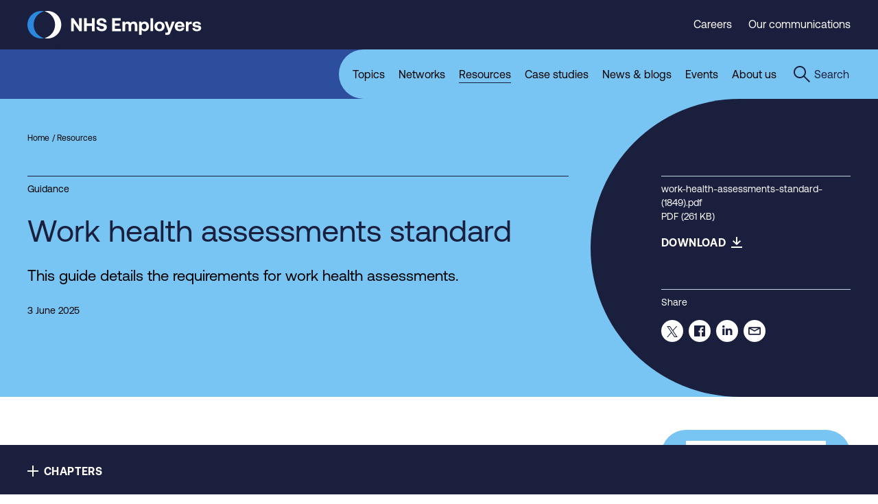

--- FILE ---
content_type: text/html; charset=UTF-8
request_url: https://www.nhsemployers.org/publications/work-health-assessments-standard
body_size: 46218
content:


<!-- THEME DEBUG -->
<!-- THEME HOOK: 'html' -->
<!-- FILE NAME SUGGESTIONS:
   ▪️ html--node--1849.html.twig
   ▪️ html--node--%.html.twig
   ▪️ html--node.html.twig
   ✅ html.html.twig
-->
<!-- 💡 BEGIN CUSTOM TEMPLATE OUTPUT from 'themes/custom/nhse/templates/html/html.html.twig' -->
<!DOCTYPE html>
<html lang="en" dir="ltr" prefix="og: https://ogp.me/ns#" class="no-js">
<head>
  <meta charset="utf-8" />
<meta name="description" content="This guide details the requirements for work health assessments." />
<meta name="keywords" content="Employment checks,Recruitment,Recruitment processes" />
<link rel="canonical" href="https://www.nhsemployers.org/publications/work-health-assessments-standard" />
<meta property="og:site_name" content="NHS Employers" />
<meta property="og:url" content="https://www.nhsemployers.org/publications/work-health-assessments-standard" />
<meta property="og:title" content="Work health assessments standard" />
<meta property="og:description" content="This guide details the requirements for work health assessments." />
<meta property="og:image:url" content="https://www.nhsemployers.org/sites/default/files/styles/og_image/public/2021-07/Doctor-treatment-room.jpg?itok=5EQH1aro" />
<meta property="og:image:alt" content="A doctor standing in the doorway of a hospital treatment room." />
<meta name="twitter:card" content="summary_large_image" />
<meta name="twitter:title" content="Work health assessments standard" />
<meta name="twitter:description" content="This guide details the requirements for work health assessments." />
<meta name="twitter:image:alt" content="A doctor standing in the doorway of a hospital treatment room." />
<meta name="twitter:image" content="https://www.nhsemployers.org/sites/default/files/styles/og_image/public/2021-07/Doctor-treatment-room.jpg?itok=5EQH1aro" />
<meta name="Generator" content="Drupal 10 (https://www.drupal.org)" />
<meta name="MobileOptimized" content="width" />
<meta name="HandheldFriendly" content="true" />
<meta name="viewport" content="width=device-width, initial-scale=1.0" />
<script type="application/ld+json">{
    "@context": "https://schema.org",
    "@graph": [
        {
            "@type": "Guide",
            "name": "Work health assessments standard",
            "inLanguage": "en",
            "copyrightHolder": {
                "@type": "Organization",
                "name": "NHS Employers",
                "logo": {
                    "@type": "ImageObject",
                    "url": "https://www.nhsemployers.org//assets/img/default-social-share.png",
                    "width": "1504",
                    "height": "846"
                }
            },
            "Text": "Introduction\n    \n  \n\n\n\n\n\n  \n    \n\n\n\n\n\n  \n  \n\n\n\n\n\n  \n\n\n\n\n  \n    \n            \n\n\n\n\n\n  1.1 \tWhat is a work health assessment? 1.1.1   A work health assessment refers to the processes undertaken to assess whether the individual will be in a suitable role and working environment. Its primary purpose is to help prevent work-related illnesses, injuries and the spread of disease or infection.1.1.2   The extent of the work health assessment will be dependent on the requirements and risks associated with the role and what the impact will be on the health and wellbeing of either the individual carrying out the role and/or any patients they may have contact with.\n\n\n\n\n    \n  \n\n\n\n\n\n\n\n\n\n  \n  \n\n\n\n\n\n  \n\n\n\n\n  \n    \n            \n\n\n\n\n\n  1.2 \tImportance of a work health assessment1.2.1   Employers have a duty of care to their employees to ensure that they, and their workplaces, are in line with health and safety obligations and equality law. \n\nWork health assessments help employers to identify and consider early on, any health condition or disability that may require:\n\n\n\tadjustments being made to the workplace to enable the individual to safely carry out the duties of the role \n\trestrictions being placed on their duties, for example, exposure prone procedures (EPPs) for workers who have a blood borne virus which may impact on patients in their care. \n\n\n\n\n\n    \n  \n\n\n\n\n\n\n\n\n\n\n\n\n\n\n    \n      \n\n\n\n,\n\n\n\n\n\n      \n\n\n\n\n  \n    \n            Minimum requirements\n    \n  \n\n\n\n\n\n  \n    \n\n\n\n\n\n  \n  \n\n\n\n\n\n  \n\n\n\n\n  \n    \n            \n\n\n\n\n\n  2.1 \tComplying with the Equality Act2.1.1   When carrying out a work health assessment, employers must consider the requirements of the Equality Act. It is unlawful for employers to ask about an applicant’s health or disability prior to making an offer of appointment, for any reason other than the exceptional circumstances outlined within the Equality Act.2.1.2   The Act also places a duty on employers to consider any reasonable adjustments (as far as practical) to ensure that people with disabilities are not disadvantaged during the recruitment process and, are treated fairly when considering working arrangements and the working environment.2.1.3   Further details on the Equality Act can be found in Appendix 1.\n\n\n\n\n    \n  \n\n\n\n\n\n\n\n\n\n  \n  \n\n\n\n\n\n  \n\n\n\n\n  \n    \n            \n\n\n\n\n\n  2.2 \tWho to check and when2.2.1   A work health assessment should be carried out for all individuals doing any type of work or volunteering in the NHS, including all directly paid employees, temporary workers (supplied by an agency or any other external contractor), students, trainees, and volunteers. This includes when:an individual will be taking up their first NHS position (whether or not this is preceded by a period of training)an existing or returning NHS employee is moving to a new job within a different NHS organisation (employers should check information retained about the individual on their electronic staff record (ESR) to avoid any unnecessary duplication of immunisation/vaccination requirements)an existing member of staff is returning to work following a serious injury or illness and there is a need to assess whether they can safely return to their normal duties. Any assessment will need to be proportionate to the risks associated with the type of activities they will be required to undertake as part of their normal rolean existing member of staff moves to a different job within the same organisation, and this significantly changes the environment they will be working in, or the nature of the work they will be undertaking, for example, they will be required to carry out exposure prone procedures (EPPs) for the first time.2.2.2   Assessments should take place after an offer of employment but prior to the commencement of their employment / placement or training. Employers can refer to the Health \u0026 Safety Executive website for guidance about those individuals undertaking work experience placements. 2.2.3   It is unlawful for employers to ask applicants to complete a pre-employment health questionnaire or to ask health or disability related questions as part of their application or interview process, unless circumstances are exceptional as outlined within the Equality Act.2.2.4   Employers must make it clear to successful applicants that the offer of employment is conditional pending the completion of pre-appointment checks, including a relevant work health assessment.2.2.5   All work health assessments must be carried out fairly, objectively and in accordance with equal opportunities legislation and good occupational health practice.\n\n\n\n\n    \n  \n\n\n\n\n\n\n\n\n\n  \n  \n\n\n\n\n\n  \n\n\n\n\n  \n    \n            \n\n\n\n\n\n  2.3 \tAgency/external contractor requirements2.3.1   If a worker is supplied by an agency or other external contractor under a framework agreement, the work health assessment may be undertaken by a Safe Effective Quality Occupational Health Service (SEQOHS) accredited provider.\n\n2.3.2   Employers must ensure that agencies are clear about what level of clearances, (including vaccination requirements) are required for different positions to avoid any unnecessary delays in making appointments. Written confirmation should be obtained from the agency to confirm that they have carried out an appropriate assessment, the worker is fit to start work, and what, if any, reasonable adjustments need to be considered.\n\n2.3.3   Employers will only need to carry out a further work health assessment on agency workers if there is a significant change to the nature of work and/or working environment, or if there are changes to the worker’s health, as described in section 2.2 above.\n\n\n\n\n    \n  \n\n\n\n\n\n\n\n\n\n  \n  \n\n\n\n\n\n  \n\n\n\n\n  \n    \n            \n\n\n\n\n\n  2.4 \tThe assessment process2.4.1   The two statements below provide suggested wording for employers to include in a separate form which can go out alongside the conditional offer letter of employment.2.4.2   The offer letter should advise the individual to complete the form and return it to the occupational health department.2.4.3   Employers should invite all prospective employees to tick which one of the following two statements apply to them:AI am not aware that I have a health condition or disability that might impair my ability to undertake effectively the duties of the position that I have been offered.BI do have a health condition or disability that might affect my work and may require special adjustments to my work or my place of work.2.4.4   In all cases, regardless of which statement the individual ticks, it will be for the occupational health practitioner (or other suitably trained professional depending on local protocol) to ascertain whether there are any additional requirements or reasonable adjustments, that should be considered to ensure the safety and wellbeing of the individual and/or any patients they may be providing services to/or will have contact with. In more difficult or complex cases, successful applicants may need to be assessed by the occupational health service.2.4.5   Occupational health will then process this information and send a clearance certificate to human resources to confirm the following:the individual can start workthe individual can start work with reasonable adjustments being made – this will also include recommendations outlining what adjustments may need to be consideredany immunisation and/or EPP clearance (where applicable to the role).2.4.6   If no recommendations have been made by occupational health, the process should end at this point, and the appointment decision confirmed with the individual.\n\n\n\n\n    \n  \n\n\n\n\n\n\n\n\n\n  \n  \n\n\n\n\n\n  \n\n\n\n\n  \n    \n            \n\n\n\n\n\n  2.5 \tConsidering reasonable adjustments 2.5.1   The Equality Act places a duty on employers to make reasonable adjustments for applicants or employees who have a disability.2.5.2   The aim of making reasonable adjustments is to reduce as far as possible, any significant disadvantages that may be presented to an individual with a disability that would not affect an able-bodied person. This may include reviewing how the employment is structured, removal of physical barriers or providing additional support to the individual, such as:making practical adjustments to the premisesaltering the person’s working hoursallowing absences during working hours for medical treatmentgiving additional trainingproviding special equipment or modifying existing equipmentchanging instructions or reference manualsproviding additional supervision and support.2.5.3  In most cases, adjustments will be easy and inexpensive to implement. Further information about the factors employers will need to consider can be found in Appendix 1. Additional guidance on making reasonable adjustments can be found on the Equality and Human Rights Commission website and there are many examples of adjustments detailed in guidance available on the NHS Employers website.  \n\n\n\n\n    \n  \n\n\n\n\n\n\n\n\n\n  \n  \n\n\n\n\n\n  \n\n\n\n\n  \n    \n            \n\n\n\n\n\n  2.6 \tAccess to Work Scheme2.6.1   Employers may also wish to consider the Access to Work Scheme to help them decide what steps they might need to take. In some cases, financial assistance is made available through the scheme which will help the employer take steps which may have otherwise been unreasonably expensive to consider. This is something the employer should discuss with the individual, where applicable, as it is the individual who has to make an application to the scheme.2.6.2   Further information about Access to Work can be found on the gov.uk website.\n\n\n\n\n    \n  \n\n\n\n\n\n\n\n\n\n  \n  \n\n\n\n\n\n  \n\n\n\n\n  \n    \n            \n\n\n\n\n\n  2.7\tRisk assessment2.7.1   Employers are also legally required to undertake the necessary assessments to effectively manage any risks to the health and safety of employees, patients, and others on their premises, under the Health and Safety Act. A risk assessment should:\n\n\n\tidentify any hazards that exist in a workplace\n\tassess how likely these hazards are to cause harm to workers, patients, and others on the premises\n\tidentify any preventative or control measures that will need to be considered.\n\n\n2.7.2   For more information on managing risk visit the health and wellbeing section of the NHS Employers website.\n\n\n\n\n    \n  \n\n\n\n\n\n\n\n\n\n\n\n\n\n\n    \n      \n\n\n\n,\n\n\n\n\n\n      \n\n\n\n\n  \n    \n            Additional considerations\n    \n  \n\n\n\n\n\n  \n    \n\n\n\n\n\n  \n  \n\n\n\n\n\n  \n\n\n\n\n  \n    \n            \n\n\n\n\n\n  3.1 \tImmunisations: requirements for healthcare workers3.1.1   Employers have an obligation to ensure that healthcare workers do not pose a risk of infection to patients. Similarly, it is essential to ensure that workers are protected from infection by patients.3.1.2   The requirements to ensure immunisation against common communicable infections and biological hazards will be dependent on the individual’s role and the risks of exposure that their role may pose.3.1.3   Employers must refer to the Department of Health and Social Care’s Green Book which sets out the standards that determine which vaccinations are required for different healthcare workers.3.1.4   Health professionals and immunisation practitioners themselves can register to receive a vaccine update from the UK Health Security Agency on vaccination requirements.3.1.5   Further information relating to infectious diseases and their prevention can also be found on the NICE website.\n\n\n\n\n    \n  \n\n\n\n\n\n\n\n\n\n  \n  \n\n\n\n\n\n  \n\n\n\n\n  \n    \n            \n\n\n\n\n\n  3.2 \tExposure prone procedures3.2.1   Additional screening may be needed for workers involved in exposure prone procedures (EPPs), patient care, patient contact or body fluid sample handling. This screening should be relevant to the job hazard and risk profile and, must be undertaken in accordance with the relevant guidance.\n\n3.2.2   Individuals carrying out EPPs have a professional duty to ensure that they are tested and assessed for HIV, hepatitis B and hepatitis C. If at any time they should acquire or be at risk of acquiring any of these infections, they must refrain from carrying out any work that involves an EPP and inform (in confidence) a member of their occupational health team. All testing must be carried out with the individual’s informed consent.\n\n\n\n\n    \n  \n\n\n\n\n\n\n\n\n\n  \n  \n\n\n\n\n\n  \n\n\n\n\n  \n    \n            \n\n\n\n\n\n  3.3 \tAdditional screening 3.3.1   Employers have the discretion to undertake further supplementary screening, dependent on their local needs and risks associated with different roles. Additional screening must be carried out in accordance with the Equality Act. \n\n3.3.2   Further guidance about supplementary health screening can be found on the health and wellbeing section of the NHS Employers website.\n\n\n\n\n    \n  \n\n\n\n\n\n\n\n\n\n\n\n\n\n\n    \n      \n\n\n\n,\n\n\n\n\n\n  \n    \n\n\n\n\n\n  \n\n\n\n\n\n  \n\n\n\n\n  \n    \n            \n\n\n\n\n\n  Decision making4.1.1   Occupational health has a duty to provide specialist and confidential advice to both the prospective employee and the employer.\n\n4.1.2   The decision to appoint an individual ultimately sits with the recruiting manager, therefore they will need to ensure that:\n\n\n\tthe health clearance process has been completed and all relevant information has been considered\n\ta risk assessment has been carried out to identify any reasonable adjustments that may need to be considered for the post\n\tadvice has been sought from all the relevant departments such as, HR, occupational health, and health and safety to ensure all reasonable adjustments have been fully considered and, where appropriate can be put in place.\n\n\n4.1.3   If the recruiting manager chooses to appoint an individual, despite concerns being expressed by the occupational health service, the manager will need to record their justification for any such decision.\n\n\n\n\n    \n  \n\n\n\n\n\n\n\n\n\n\n\n\n\n\n    \n      \n\n\n\n,\n\n\n\n\n\n  \n    \n\n\n\n\n\n  \n\n\n\n\n\n  \n\n\n\n\n  \n    \n            \n\n\n\n\n\n  Withdrawal of appointment5.1.1   No individual should be refused employment on health grounds unless: \n\n\n\texpert occupational medical advice has been sought \n\tthe applicant has had the opportunity to discuss issues raised with an occupational health professional, and the recruiting manager has given full consideration of the facts. \n\n\n\n\n\n    \n  \n\n\n\n\n\n\n\n\n\n\n\n\n\n\n    \n      \n\n\n\n,\n\n\n\n\n\n  \n    \n\n\n\n\n\n  \n\n\n\n\n\n  \n\n\n\n\n  \n    \n            \n\n\n\n\n\n  Retaining and transferring health records6.1.1   Health assessment information should not form part of an individual’s personnel record for reasons of confidentiality but should be retained separately on their electronic staff record or other personnel record system only accessible by the occupational health service, in line with data protection requirements. It is permitted for reports or summaries to be held on an individual’s personnel record, where this has been agreed with the individual.6.1.2   Employers must refer to Records Management Code of Practice for health and social care which can be found on the NHS England website. The Code provides a framework for consistent and effective records management based on established standards. \n\n\n\n\n    \n  \n\n\n\n\n\n\n\n\n\n  \n  \n\n\n\n\n\n  \n\n\n\n\n  \n    \n            \n\n\n\n\n\n  Further useful information7.1.1   On the NHS Employers website you can find information, guidance and resources on sickness absence, protecting staff, preventing ill health and implementing health and wellbeing strategies.\n\n7.1.2   NHS Health at Work is a network of occupational health teams offering advice, influencing, and advising government and other bodies on occupational health in the NHS. For further information, visit the NHS Health at Work website.\n\n\n\n\n    \n  \n\n\n\n\n\n\n\n\n\n\n\n\n\n\n    \n      \n\n\n\n,\n\n\n\n\n\n      \n\n\n\n\n  \n    \n            Appendix 1 \n    \n  \n\n\n\n\n\n  \n    \n\n\n\n\n\n  \n\n\n\n\n\n\n\n\n\n\n            \n                            \n                    \n                        Section 60 of the Equality Act 2010\n\n                        \n                            Plus icon\n                            \n                                \n                                \n                            \n                        \n                    \n\n                    \n                        This appendix covers the provisions under section 60 of the Equality Act only. \n\nA full copy of the Act can be found on the legislation.gov.uk website.\n\nFurther guidance about the disability provisions and employer responsibilities under the Equality Act can be found on the Equality and Human Rights Commission website. \n\nThe purpose of section 60\n\nSection 60 of the Equality Act came into force in October 2010. Its key purpose is to prevent disability or health information being used to disadvantage applicants without first giving them the opportunity to show that they have the skills and experience to carry out a role. It outlines when and what information can be sought as part of the recruitment process regarding an applicant’s health or disability.\n\nIt also places a duty on employers to consider all adjustments (as far as is reasonably practical) to ensure that applicants who have a disability are not unfairly disadvantaged or discriminated against when being considered for a role.\n\nProhibited questions\n\nSection 60 prohibits any questions being posed by/or on behalf of an employer about an applicant\u0027s disability and health prior to making a job offer. This is regardless as to whether the offer is conditional or unconditional.\n\nThis restriction relates to any questions that might require the disclosure of information about an applicant’s disability or health as part of:\n\n\n\tan application for a position \n\tthe interview process\n\ta reference request.\n\n\nThe Act outlines the exceptional circumstances where employers may ask health-related questions earlier in the recruitment process. These are described in more detail below. \n\nWhen obtaining references, employers should refer to guidance provided in the NHS employment history and reference check standard. This standard provides useful template forms which outline the type of questions that may legally be asked as part of a reference request.\n\nExceptional circumstances \n\nThere are a number of exceptional circumstances where it would be acceptable for an employer to ask an applicant health-related questions prior to issuing an appointment offer. \n\nThese circumstances include where:\n\n\n\tAscertaining what reasonable adjustments may be necessary as part of the interview process. Any questions should focus on identifying any special needs the applicant may have to enable them to have ease of access to the building or interview room and/or for them to carry out any required assessment(s) that form part of the interview process.\n\tAscertaining if the applicant can carry out a specific function which is intrinsic to the role they are applying for. Any questions should be relevant to the position being offered and focus on identifying whether any reasonable adjustments need to be considered to enable the applicant to carry out certain aspects of the role. For example, Mary is applying for a position as a nurse on an elderly ward. The role will quite often require her to assist in lifting and physically supporting patients. In this instance it would be acceptable for the employer to ask Mary questions to ascertain whether she has a disability or any health issues which may restrict or prevent her from carrying out these duties safely without putting either herself or patients at risk of harm.\n\tTaking positive action to help people with disabilities. For example, this might include asking targeted questions to assess whether applicants may benefit from any schemes or measures that are intended to help people with disabilities to gain meaningful employment. The purpose of any such questions must be made clear to the applicant from the outset.\n\tThere is a legitimate occupational requirement for a person with a specific disability or impairment. Any questions asked should be focused on helping the employer identity if applicants meet those requirements. As above, the purpose of the questions should be explained to applicants from the outset.\n\tMonitoring diversity. Any data obtained as part of any monitoring process should be collected and recorded separately from application information.\n\n\nDuty to make reasonable adjustments\n\nThe duty for employers to make all reasonable adjustments is intended to reinforce the importance of taking positive steps to ensure that people with disabilities have equal access to and can progress in employment. This goes beyond simply avoiding treating workers or applicants with a disability less favourably than those who do not. It outlines an employers’ responsibility to consider additional steps that workers and applicants who are not disabled would not be entitled to.\n\nThis duty comprises of the following three requirements:\n\n\n\tRemoving any employer provision or practice that is likely to put a worker or applicant with a disability at a significant unfair disadvantage compared to those who are not disabled. For example, this would include any policies, rules, arrangements, conditions, criterion, or pre-requisites which cannot be objectively justified.  It also includes any decisions to introduce any such provisions in the future, as well as one-off or discretionary decisions.\n\tRemoving or altering a physical feature or providing a reasonable means of avoiding such a feature (either permanently or temporarily) where it puts a worker or applicant with a disability at a substantial disadvantage compared to those who are not disabled. The Act defines this as any:\n\t\n\t\tfeature of the design or construction of a building\n\t\tfeature of the approach to or the entrance/exit from a building\n\t\tequipment, fixture, fitting, furniture, furnishings, materials in or on the premises \n\t\tother physical element or the quality of the premises.\n\t\n\t\n\n\nA physical feature may include (but is not exclusive to) steps, stairways, curbs, paving, parking areas, building entrances and exits (including emergency escape routes), internal and external doors, gates, toilet and washing facilities, lighting and ventilation, lifts and escalators, floor coverings, signs, furniture and temporary or moveable items. \n\n\n\tProvide an auxiliary aid or service where a disabled person would, if it wasn’t for the provision of that auxiliary aid or service, be put at a substantial disadvantage compared to those who are not disabled. For instance, this might include providing information in an accessible format, for example, providing letters, training materials or recruitment forms in Braille or on audio tape.\n\n\nReasonable steps\n\nUltimately, the test of what might be considered reasonable falls to the employer. This should be assessed on a case-by-case basis and will depend on what effective and practical adjustments may be made to help an individual overcome a disadvantage based on the size of the organisation and the resources made available to it. \n\nIn many cases, there will be little, or no cost or disruption associated with making the necessary adjustments. Even where there is a significant cost attributed to making an adjustment, it may still prove to be cost-effective compared to having to recruit and train a new member of staff. \n\nEmployers should take the following factors into account when determining what might be deemed as a reasonable step to take:\n\n\n\tHow practical is it?\n\tHow effective will it be in preventing the substantial disadvantage? \n\tHow much will it cost to put in place? \n\tWill it cause any disruption to services and if so, to what extent? \n\tWhat financial or other assistance might be available to make the necessary adjustments (for example, through Access at Work)?\n\n\nFailure to comply with the duty\n\nThe Act does not permit an employer to justify a failure to comply with the duty to make a reasonable adjustment.\n\nAn employment tribunal will only find an employer in breach of this duty if they consider the adjustment in question to be one that would be reasonable for them to make. \n\nWhere the duty applies, the question of reasonableness determines whether the adjustment will need to be made.\n\nAn employer will be committing unlawful discrimination if it does not comply with the duty to make reasonable adjustments and a disabled worker may have the right to make a claim to the employment tribunal based on this.\n                        \n                    \n                \n                    \n    \n\n\n\n\n\n\n\n\n\n  \n\n\n\n\n\n  \n\n\n\n\n  \n    \n            Summary of updates\n    \n  \n\n\n\n\n\n\n\n\n\n  \n\n\n\n\n\n\n\n\n\n\n            \n                            \n                    \n                        View updates\n\n                        \n                            Plus icon\n                            \n                                \n                                \n                            \n                        \n                    \n\n                    \n                        June 2025No changes to guidance. Webpage links and typos checked and updated/corrected as necessary.June 2024Link inserted re: health and safety guidance for those on work experience placements (para 2.2.2).April 2023Updated information about Records Management Code of Practice (para 6.1.2).Standard reformatted to make it easier to refer to. Wording changed to make requirements clearer. Links updated throughout.May 2022Inserted link to the Department of Health and Social Care Green Book (para 3.1.3).Inserted link to the registration page for a vaccination update (para 3.1.4). ",
            "url": "https://www.nhsemployers.org/publications/work-health-assessments-standard",
            "description": "This guide details the requirements for work health assessments.",
            "abstract": [
                "There are six employment check standards that employers must undertake as part of their recruitment processes.  Read the background information about the purpose of the standards",
                "who they apply to and how to meet compliance. We also recommend viewing our frequently asked questions.  We regularly review and update the standards in line with policy and legislation changes. A summary of updates history can be found at the bottom of this page. This standard outlines the requirements that NHS organisations should follow when carrying out a work health assessment on a candidate."
            ],
            "datePublished": "2025-06-03",
            "dateModified": "2025-06-04",
            "publisher": {
                "@type": "Organization",
                "name": "NHS Employers",
                "logo": {
                    "@type": "ImageObject",
                    "url": "https://www.nhsemployers.org//assets/img/default-social-share.png",
                    "width": "1504",
                    "height": "846"
                }
            }
        }
    ]
}</script>
<link rel="icon" href="/core/misc/favicon.ico" type="image/vnd.microsoft.icon" />

    <title>Work health assessments standard | NHS Employers</title>
    <link rel="stylesheet" href="https://fonts.googleapis.com/css?family=Barlow:400,500,700"/>
    <style>
      .c-page-header picture img {
        object-fit: cover;
      }
    </style>
        <link rel="apple-touch-icon" sizes="180x180"
          href="/themes/custom/nhse/assets/favicon/apple-touch-icon.png">
    <link rel="icon" type="image/png" sizes="32x32"
          href="/themes/custom/nhse/assets/favicon/favicon-32x32.png">
    <link rel="icon" type="image/png" sizes="16x16"
          href="/themes/custom/nhse/assets/favicon/favicon-16x16.png">
    <link rel="mask-icon" href="/themes/custom/nhse/assets/favicon/safari-pinned-tab.svg" color="#1a1f3e">
    <link rel="shortcut icon" href="/themes/custom/nhse/assets/favicon/favicon.ico">
    <meta name="msapplication-TileColor" content="#ffffff">
    <meta name="msapplication-TileImage" content="/ms-icon-144x144.png">
    <meta name="msapplication-config" content="/themes/custom/nhse/assets/favicon/browserconfig.xml">
    <meta name="theme-color" content="#1e1e46">
    <link rel="stylesheet" media="all" href="/modules/contrib/search_autocomplete/css/themes/minimal.css?t968ly" />
<link rel="stylesheet" media="all" href="/core/assets/vendor/jquery.ui/themes/base/core.css?t968ly" />
<link rel="stylesheet" media="all" href="/core/assets/vendor/jquery.ui/themes/base/autocomplete.css?t968ly" />
<link rel="stylesheet" media="all" href="/core/assets/vendor/jquery.ui/themes/base/menu.css?t968ly" />
<link rel="stylesheet" media="all" href="/themes/contrib/stable/css/system/components/progress.module.css?t968ly" />
<link rel="stylesheet" media="all" href="/themes/contrib/stable/css/system/components/ajax-progress.module.css?t968ly" />
<link rel="stylesheet" media="all" href="/themes/contrib/stable/css/system/components/autocomplete-loading.module.css?t968ly" />
<link rel="stylesheet" media="all" href="/themes/contrib/stable/css/system/components/align.module.css?t968ly" />
<link rel="stylesheet" media="all" href="/themes/contrib/stable/css/system/components/fieldgroup.module.css?t968ly" />
<link rel="stylesheet" media="all" href="/themes/contrib/stable/css/system/components/container-inline.module.css?t968ly" />
<link rel="stylesheet" media="all" href="/themes/contrib/stable/css/system/components/clearfix.module.css?t968ly" />
<link rel="stylesheet" media="all" href="/themes/contrib/stable/css/system/components/details.module.css?t968ly" />
<link rel="stylesheet" media="all" href="/themes/contrib/stable/css/system/components/hidden.module.css?t968ly" />
<link rel="stylesheet" media="all" href="/themes/contrib/stable/css/system/components/item-list.module.css?t968ly" />
<link rel="stylesheet" media="all" href="/themes/contrib/stable/css/system/components/js.module.css?t968ly" />
<link rel="stylesheet" media="all" href="/themes/contrib/stable/css/system/components/nowrap.module.css?t968ly" />
<link rel="stylesheet" media="all" href="/themes/contrib/stable/css/system/components/position-container.module.css?t968ly" />
<link rel="stylesheet" media="all" href="/themes/contrib/stable/css/system/components/reset-appearance.module.css?t968ly" />
<link rel="stylesheet" media="all" href="/themes/contrib/stable/css/system/components/resize.module.css?t968ly" />
<link rel="stylesheet" media="all" href="/themes/contrib/stable/css/system/components/system-status-counter.css?t968ly" />
<link rel="stylesheet" media="all" href="/themes/contrib/stable/css/system/components/system-status-report-counters.css?t968ly" />
<link rel="stylesheet" media="all" href="/themes/contrib/stable/css/system/components/system-status-report-general-info.css?t968ly" />
<link rel="stylesheet" media="all" href="/themes/contrib/stable/css/system/components/tablesort.module.css?t968ly" />
<link rel="stylesheet" media="all" href="/core/assets/vendor/jquery.ui/themes/base/theme.css?t968ly" />
<link rel="stylesheet" media="all" href="/modules/contrib/paragraphs/css/paragraphs.unpublished.css?t968ly" />
<link rel="stylesheet" media="all" href="/themes/contrib/stable/css/core/assets/vendor/normalize-css/normalize.css?t968ly" />
<link rel="stylesheet" media="all" href="/themes/contrib/stable/css/core/normalize-fixes.css?t968ly" />
<link rel="stylesheet" media="all" href="/themes/contrib/classy/css/components/breadcrumb.css?t968ly" />
<link rel="stylesheet" media="all" href="/themes/contrib/classy/css/components/button.css?t968ly" />
<link rel="stylesheet" media="all" href="/themes/contrib/classy/css/components/collapse-processed.css?t968ly" />
<link rel="stylesheet" media="all" href="/themes/contrib/classy/css/components/container-inline.css?t968ly" />
<link rel="stylesheet" media="all" href="/themes/contrib/classy/css/components/details.css?t968ly" />
<link rel="stylesheet" media="all" href="/themes/contrib/classy/css/components/exposed-filters.css?t968ly" />
<link rel="stylesheet" media="all" href="/themes/contrib/classy/css/components/field.css?t968ly" />
<link rel="stylesheet" media="all" href="/themes/contrib/classy/css/components/form.css?t968ly" />
<link rel="stylesheet" media="all" href="/themes/contrib/classy/css/components/icons.css?t968ly" />
<link rel="stylesheet" media="all" href="/themes/contrib/classy/css/components/inline-form.css?t968ly" />
<link rel="stylesheet" media="all" href="/themes/contrib/classy/css/components/item-list.css?t968ly" />
<link rel="stylesheet" media="all" href="/themes/contrib/classy/css/components/link.css?t968ly" />
<link rel="stylesheet" media="all" href="/themes/contrib/classy/css/components/links.css?t968ly" />
<link rel="stylesheet" media="all" href="/themes/contrib/classy/css/components/menu.css?t968ly" />
<link rel="stylesheet" media="all" href="/themes/contrib/classy/css/components/more-link.css?t968ly" />
<link rel="stylesheet" media="all" href="/themes/contrib/classy/css/components/pager.css?t968ly" />
<link rel="stylesheet" media="all" href="/themes/contrib/classy/css/components/tabledrag.css?t968ly" />
<link rel="stylesheet" media="all" href="/themes/contrib/classy/css/components/tableselect.css?t968ly" />
<link rel="stylesheet" media="all" href="/themes/contrib/classy/css/components/tablesort.css?t968ly" />
<link rel="stylesheet" media="all" href="/themes/contrib/classy/css/components/tabs.css?t968ly" />
<link rel="stylesheet" media="all" href="/themes/contrib/classy/css/components/textarea.css?t968ly" />
<link rel="stylesheet" media="all" href="/themes/contrib/classy/css/components/ui-dialog.css?t968ly" />
<link rel="stylesheet" media="all" href="/themes/contrib/classy/css/components/messages.css?t968ly" />
<link rel="stylesheet" media="all" href="/themes/contrib/classy/css/components/progress.css?t968ly" />
<link rel="stylesheet" media="all" href="/themes/nhsc-shared/nhsc_base/assets/css/style.min.css?t968ly" />
<link rel="stylesheet" media="all" href="/themes/nhsc-shared/nhsc_base/../../../libraries/nhsc_pattern_library/dist/css/global.css?t968ly" />

      
        <!-- Google Tag Manager -->
        <script>(function (w, d, s, l, i) {
            w[l] = w[l] || [];
            w[l].push({
              'gtm.start':
                new Date().getTime(), event: 'gtm.js'
            });
            var f = d.getElementsByTagName(s)[0],
              j = d.createElement(s), dl = l != 'dataLayer' ? '&l=' + l : '';
            j.async = true;
            j.src =
              'https://www.googletagmanager.com/gtm.js?id=' + i + dl;
            f.parentNode.insertBefore(j, f);
          })(window, document, 'script', 'dataLayer', 'GTM-NK53LG5');</script>
        <!-- End Google Tag Manager -->
        </head>
<body class="path-node page-node-type-chapterised-publication employers-child-theme">
<!-- Google Tag Manager (noscript) -->
<noscript>
  <iframe src="https://www.googletagmanager.com/ns.html?id=GTM-NK53LG5"
          height="0" width="0" style="display:none;visibility:hidden"></iframe>
</noscript>
<!-- End Google Tag Manager (noscript) -->
<a href="#main-content" class="visually-hidden focusable skip-link">
  Skip to main content
</a>




<!-- THEME DEBUG -->
<!-- THEME HOOK: 'off_canvas_page_wrapper' -->
<!-- BEGIN OUTPUT from 'themes/contrib/stable/templates/content/off-canvas-page-wrapper.html.twig' -->
  <div class="dialog-off-canvas-main-canvas" data-off-canvas-main-canvas>
    

<!-- THEME DEBUG -->
<!-- THEME HOOK: 'page' -->
<!-- FILE NAME SUGGESTIONS:
   ▪️ page--node--1849.html.twig
   ▪️ page--node--%.html.twig
   ✅ page--node.html.twig
   ▪️ page.html.twig
-->
<!-- BEGIN OUTPUT from 'themes/nhsc-shared/nhsc_base/templates/page/page--node.html.twig' -->



<!-- THEME DEBUG -->
<!-- THEME HOOK: 'region' -->
<!-- FILE NAME SUGGESTIONS:
   ✅ region.html.twig
-->
<!-- INVALID FILE NAME SUGGESTIONS:
   See https://api.drupal.org/api/drupal/core!lib!Drupal!Core!Render!theme.api.php/function/hook_theme_suggestions_alter
   region__pre-header
-->
<!-- BEGIN OUTPUT from 'themes/contrib/classy/templates/layout/region.html.twig' -->
  <div class="region region-pre-header">
    

<!-- THEME DEBUG -->
<!-- THEME HOOK: 'block' -->
<!-- FILE NAME SUGGESTIONS:
   ▪️ block--nhse-messages.html.twig
   ✅ block--system-messages-block.html.twig
   ▪️ block--system.html.twig
   ▪️ block.html.twig
-->
<!-- BEGIN OUTPUT from 'themes/contrib/stable/templates/block/block--system-messages-block.html.twig' -->
<div data-drupal-messages-fallback class="hidden"></div>

<!-- END OUTPUT from 'themes/contrib/stable/templates/block/block--system-messages-block.html.twig' -->


  </div>

<!-- END OUTPUT from 'themes/contrib/classy/templates/layout/region.html.twig' -->



<header role="banner">
  

<!-- THEME DEBUG -->
<!-- THEME HOOK: 'region' -->
<!-- FILE NAME SUGGESTIONS:
   ✅ region--header.html.twig
   ▪️ region.html.twig
-->
<!-- BEGIN OUTPUT from 'themes/nhsc-shared/nhsc_base/templates/region/region--header.html.twig' -->
  
                                                                                                                                              
  
  


<!-- THEME DEBUG -->
<!-- THEME HOOK: 'pattern_header' -->
<!-- BEGIN OUTPUT from 'modules/contrib/ui_patterns/templates/patterns-use-wrapper.html.twig' -->
<header class="c-header js-header">
  <div class="c-header__top js-header-top">
    <div class="o-container">
            <div class="c-header__logo-wrapper">
                  <a class="c-header__logo-link" href="/" title="Go back to the homepage">
              <svg class="o-logo" width="254" height="40" xmlns="http://www.w3.org/2000/svg" viewBox="0 0 254 40">
    <g>
      <g class="o-logo__text">
        <path fill="currentColor" d="M63.7,29.4V10.6h3.6l8,11.8V10.6h4v18.8h-3.7l-8-11.8v11.8H63.7z"/>
        <path fill="currentColor" d="M82.6,10.6h4v7.5H94v-7.5h4v18.8h-4v-7.7h-7.4v7.7h-4V10.6z"/>
        <path fill="currentColor" d="M104.4,23.3c0.1,1.8,1.6,3.1,3.9,3.1c1.8,0,3.2-0.8,3.2-2.3c0-1.6-1.5-1.9-4.7-2.5c-3.2-0.6-5.9-1.6-5.9-5.4
				c0-3.3,2.8-5.7,7-5.7c4.4,0,7.2,2.3,7.3,5.9h-3.9c-0.2-1.6-1.4-2.7-3.3-2.7c-1.7,0-2.9,0.7-2.9,2.2c0,1.5,1.5,1.8,4.6,2.4
				c3.2,0.6,6.1,1.6,6,5.3c0,3.5-2.9,5.9-7.3,5.9c-4.8,0-7.7-2.5-7.8-6.3L104.4,23.3z"/>
        <path fill="currentColor" d="M123.4,10.6H136v3.5h-8.6v4.2h7v3.3h-7v4.3h8.9v3.5h-12.9V10.6z"/>
        <path fill="currentColor" d="M160.2,21.5v7.9h-3.8v-7.7c0-2.1-0.7-3.1-2.4-3.1c-1.6,0-2.7,1.2-2.7,3.3v7.5h-3.8v-7.7
				c0-2.1-0.7-3.1-2.4-3.1c-1.6,0-2.7,1.3-2.7,3.3v7.5h-3.8V15.6h3.3l0.3,1.7c0.8-1.1,2-1.8,4-1.9c1.7,0,3.3,0.6,4.1,2.3
				c1-1.5,2.6-2.3,4.7-2.3C158,15.4,160.2,17,160.2,21.5z"/>
        <path fill="currentColor" d="M177.2,22.5c0,4.3-2.7,7-6.4,7c-1.9,0-3.3-0.8-4.2-1.9v7.1h-3.8V15.6h3.3l0.4,1.9c0.9-1.2,2.3-2.1,4.2-2.1
				C174.5,15.4,177.2,18.2,177.2,22.5z M173.4,22.5c0-2.3-1.3-3.9-3.4-3.9c-2.1,0-3.3,1.6-3.3,3.9c0,2.4,1.3,4,3.3,4
				C172,26.4,173.4,24.8,173.4,22.5z"/>
        <path fill="currentColor" d="M179.4,10.6h3.8v18.7h-3.8V10.6z"/>
        <path fill="currentColor" d="M185.3,22.5c0-4.2,2.9-7,7.3-7c4.4,0,7.3,2.8,7.3,7c0,4.3-2.9,7-7.3,7C188.2,29.5,185.3,26.7,185.3,22.5z
				 M196,22.5c0-2.3-1.3-4-3.4-4c-2.1,0-3.4,1.6-3.4,4s1.3,4,3.4,4C194.7,26.4,196,24.8,196,22.5z"/>
        <path fill="currentColor" d="M200,15.6h4l3.3,9.8l3.3-9.8h4l-6.1,15.7c-0.9,2.3-1.6,3.4-3.7,3.4h-3.7v-3.2h2.1c1,0,1.3-0.2,1.7-1.2
				l0.3-0.9L200,15.6z"/>
        <path fill="currentColor" d="M214.8,22.5c0-4.3,2.8-7.1,7.1-7.1c4.1,0,6.9,2.6,7,6.6c0,0.4,0,0.9-0.1,1.3h-10v0.2c0.1,2,1.3,3.1,3.2,3.1
				c1.5,0,2.6-0.7,2.9-2h3.7c-0.4,2.7-2.8,4.8-6.5,4.8C217.6,29.5,214.8,26.8,214.8,22.5z M225,20.9c-0.3-1.7-1.4-2.6-3.1-2.6
				c-1.6,0-2.9,1-3.1,2.6H225z"/>
        <path fill="currentColor" d="M239.4,15.6V19h-1.5c-2.2,0-3.1,1.5-3.1,3.6v6.8H231V15.6h3.4l0.3,2.1c0.8-1.2,1.8-2.1,4-2.1H239.4z"/>
        <path fill="currentColor" d="M244.1,24.8c0.1,1.2,1.2,2,3,2c1.6,0,2.5-0.5,2.5-1.5c0-1.1-0.9-1.2-3.2-1.5c-3.2-0.4-5.7-1.1-5.7-3.9
				c0-2.7,2.4-4.5,5.9-4.5c3.7,0,6.2,1.6,6.4,4.4h-3.6c-0.1-1.1-1.2-1.8-2.7-1.8c-1.5,0-2.4,0.5-2.4,1.4c0,1,1.2,1.2,3.2,1.4
				c3.2,0.3,5.8,1,5.8,4.2c0,2.7-2.6,4.5-6.3,4.5c-3.8,0-6.4-1.8-6.6-4.7H244.1z"/>
      </g>

      <g class="o-logo__icon">
        <path class="o-logo__icon-right" fill="currentColor" d="M40.3,20c0-9.5-6.6-17.5-15.5-19.5C26.2,0.2,27.7,0,29.3,0c11,0,20,9,20,20s-9,20-20,20c-1.5,0-3-0.2-4.5-0.5
			C33.6,37.5,40.3,29.5,40.3,20"/>
        <path class="o-logo__icon-left t-mid-colour" d="M9,20c0-9.5,6.6-17.5,15.5-19.5C23,0.2,21.5,0,20,0C9,0,0,9,0,20s9,20,20,20c1.5,0,3-0.2,4.5-0.5
			C15.6,37.5,9,29.5,9,20"/>
      </g>
    </g>
  </svg>
          </a>
        
              </div>

                    <nav class="c-header__secondary-nav c-header__secondary-nav--desktop"
             aria-label="">
          <ul class="c-header__secondary-nav-list">
                          <li class="c-header__secondary-nav-list-item">
                <a class="c-header__secondary-nav-list-link"
                   href="/jobs">
                  <span class="c-header__secondary-nav-list-link-text">Careers</span>
                </a>
              </li>
                          <li class="c-header__secondary-nav-list-item">
                <a class="c-header__secondary-nav-list-link"
                   href="/our-communications">
                  <span class="c-header__secondary-nav-list-link-text">Our communications</span>
                </a>
              </li>
                      </ul>

                    <div class="c-header__ba-button js-browsealoud-link">
            <div id="__ba_panel"></div>
          </div>
        </nav>
      
            <div class="c-header__mobile-menu-button-wrapper t-dark-bg">
        <button class="c-header__hamburger js-mobile-menu-toggle" aria-label="Open mobile menu"
                aria-controls="mobile-menu" aria-expanded="false">
          <span class="u-accessible-hide">Mobile menu</span>
          <span class="c-header__hamburger-line c-header__hamburger-line--top"></span>
          <span class="c-header__hamburger-line c-header__hamburger-line--middle"></span>
          <span class="c-header__hamburger-line c-header__hamburger-line--bottom"></span>
        </button>
      </div>

              <a href="/search" class="t-dark-bg c-header__mobile-search-button-wrapper" title="Search all content"
           type="submit" value="">
          <span class="c-header__search-button-text">Search</span>
          <svg xmlns="http://www.w3.org/2000/svg" width="24px" height="24px" viewBox="0 0 24 24">
            <title>Search icon</title>
            <g stroke="none" stroke-width="1" fill="none" fill-rule="evenodd">
              <g transform="translate(-1144.000000, -96.000000)">
                <g transform="translate(1144.000000, 96.000000)">
                  <rect id="Rectangle" x="0" y="0" width="24" height="24"></rect>
                  <path
                    d="M9,4.4408921e-14 C13.9705627,4.4408921e-14 18,4.02943725 18,9 C18,11.1193169 17.2674706,13.0675423 16.0417941,14.605294 L24.0416306,22.6066017 L22.627417,24.0208153 L14.6290409,16.0228011 C13.0876226,17.2598993 11.1302412,18 9,18 C4.02943725,18 9.9475983e-14,13.9705627 9.9475983e-14,9 C9.9475983e-14,4.02943725 4.02943725,4.4408921e-14 9,4.4408921e-14 Z M9,2 C5.13400675,2 2,5.13400675 2,9 C2,12.8659932 5.13400675,16 9,16 C12.8659932,16 16,12.8659932 16,9 C16,5.13400675 12.8659932,2 9,2 Z"
                    fill="currentColor"></path>
                </g>
              </g>
            </g>
          </svg>
        </a>
          </div>
  </div>

  <div class="c-header__bottom t-light-bg js-mobile-menu" id="mobile-menu">
    <div class="c-header__coloured-spacer c-header__coloured-spacer--left t-dark-bg"></div>

    <div class="c-header__bottom-container t-dark-bg o-container">
      <div
        class="c-header__menu-and-search-wrapper t-light-bg  has-mega-nav">

                <div class="c-header__menu-wrapper">
                      <nav
              class="c-header__main-nav  c-header__main-nav--employers "
              aria-label="">
              <ul class="c-header__main-nav-list">
                                  <li class="c-header__main-nav-list-item">
                    <a
                      class="c-header__main-nav-list-link js-main-nav-list-link"
                      href="/topics">
                      <span class="c-header__main-nav-list-link-text">Topics</span>
                    </a>
                                          <div class="c-header__mega-nav-wrapper">
                        

<!-- THEME DEBUG -->
<!-- THEME HOOK: 'pattern_mega-menu' -->
<!-- BEGIN OUTPUT from 'modules/contrib/ui_patterns/templates/patterns-use-wrapper.html.twig' -->
<nav class="c-mega-menu js-mega-menu">
    <div class="c-mega-menu__inner js-mega-menu-inner">
        <div class="o-container">
            <ul class="c-mega-menu__list">
                                                                            <li class="c-mega-menu__column">
                                                    <a class="c-mega-menu__sub-nav-link c-mega-menu__sub-nav-link--primary"
                               href="/topics/pay-pensions-and-reward">
                                <span class="c-mega-menu__sub-nav-link-text">Pay, pensions and reward</span>
                            </a>
                        
                                                                            <button class="c-mega-menu__toggle-sub-nav js-mega-menu-sub-nav-toggle"
                                    aria-label="Toggle open the sub navigation" aria-controls="sub-nav-1">
                                <svg class="c-mega-menu__toggle-sub-nav-icon" width="20" height="12" viewBox="0 0 20 12"
                                     xmlns="http://www.w3.org/2000/svg">
                                    <title>Arrow pointing down</title>
                                    <g transform="translate(-250 -18)" fill="currentColor">
                                        <g transform="translate(16 14)">
                                            <g transform="translate(234)">
                                                <path d="m18.824 4.1667 1.1765 1.1842-10 10.066-10-10.066 1.1765-1.1842 8.8235 8.881 8.8235-8.881z"/>
                                            </g>
                                        </g>
                                    </g>
                                </svg>
                            </button>

                            <ul class="c-mega-menu__sub-nav js-mega-menu-sub-nav" id="sub-nav-1">
                                                                    <li class="c-mega-menu__sub-nav-item">
                                        <a class="c-mega-menu__sub-nav-link"
                                           href="/topics/pay-pensions-and-reward/doctors-and-dentists-training">
                                            <span class="c-mega-menu__sub-nav-link-text">Doctors and dentists in training</span>
                                        </a>
                                    </li>
                                                                    <li class="c-mega-menu__sub-nav-item">
                                        <a class="c-mega-menu__sub-nav-link"
                                           href="https://www.nhsemployers.org/consultants">
                                            <span class="c-mega-menu__sub-nav-link-text">Consultants</span>
                                        </a>
                                    </li>
                                                                    <li class="c-mega-menu__sub-nav-item">
                                        <a class="c-mega-menu__sub-nav-link"
                                           href="/topics/pay-pensions-and-reward/evp">
                                            <span class="c-mega-menu__sub-nav-link-text">Employee value proposition (EVP)</span>
                                        </a>
                                    </li>
                                                                    <li class="c-mega-menu__sub-nav-item">
                                        <a class="c-mega-menu__sub-nav-link"
                                           href="/topics/pay-pensions-and-reward/job-evaluation">
                                            <span class="c-mega-menu__sub-nav-link-text">Job evaluation</span>
                                        </a>
                                    </li>
                                                                    <li class="c-mega-menu__sub-nav-item">
                                        <a class="c-mega-menu__sub-nav-link"
                                           href="/industrialaction">
                                            <span class="c-mega-menu__sub-nav-link-text">Industrial action support and guidance</span>
                                        </a>
                                    </li>
                                                                    <li class="c-mega-menu__sub-nav-item">
                                        <a class="c-mega-menu__sub-nav-link"
                                           href="/topics/pay-pensions-and-reward/medical-and-dental-pay-and-contracts">
                                            <span class="c-mega-menu__sub-nav-link-text">Medical and dental pay and contracts</span>
                                        </a>
                                    </li>
                                                                    <li class="c-mega-menu__sub-nav-item">
                                        <a class="c-mega-menu__sub-nav-link"
                                           href="/MedicalStaffingHub">
                                            <span class="c-mega-menu__sub-nav-link-text">Medical staffing information hub</span>
                                        </a>
                                    </li>
                                                                    <li class="c-mega-menu__sub-nav-item">
                                        <a class="c-mega-menu__sub-nav-link"
                                           href="/topics/pay-pensions-and-reward/nhs-terms-and-conditions-service-tcs-agenda-change">
                                            <span class="c-mega-menu__sub-nav-link-text">NHS terms and conditions of service</span>
                                        </a>
                                    </li>
                                                                    <li class="c-mega-menu__sub-nav-item">
                                        <a class="c-mega-menu__sub-nav-link"
                                           href="/NHSStaffCouncil">
                                            <span class="c-mega-menu__sub-nav-link-text">NHS Staff Council</span>
                                        </a>
                                    </li>
                                                                    <li class="c-mega-menu__sub-nav-item">
                                        <a class="c-mega-menu__sub-nav-link"
                                           href="https://www.nhsemployers.org/pay-education-hub-journey-pay-nhs">
                                            <span class="c-mega-menu__sub-nav-link-text">Pay education hub: the journey of pay in the NHS</span>
                                        </a>
                                    </li>
                                                                    <li class="c-mega-menu__sub-nav-item">
                                        <a class="c-mega-menu__sub-nav-link"
                                           href="/pensions">
                                            <span class="c-mega-menu__sub-nav-link-text">Pensions</span>
                                        </a>
                                    </li>
                                                                    <li class="c-mega-menu__sub-nav-item">
                                        <a class="c-mega-menu__sub-nav-link"
                                           href="/topics/pay-pensions-and-reward/reward">
                                            <span class="c-mega-menu__sub-nav-link-text">Reward</span>
                                        </a>
                                    </li>
                                                                    <li class="c-mega-menu__sub-nav-item">
                                        <a class="c-mega-menu__sub-nav-link"
                                           href="https://www.nhsemployers.org/sas">
                                            <span class="c-mega-menu__sub-nav-link-text">Specialty and specialist doctors (SAS)</span>
                                        </a>
                                    </li>
                                                                    <li class="c-mega-menu__sub-nav-item">
                                        <a class="c-mega-menu__sub-nav-link"
                                           href="/specialist-grade">
                                            <span class="c-mega-menu__sub-nav-link-text">Specialist grade information and resources</span>
                                        </a>
                                    </li>
                                                            </ul>
                                            </li>
                                                                            <li class="c-mega-menu__column">
                                                    <a class="c-mega-menu__sub-nav-link c-mega-menu__sub-nav-link--primary"
                               href="/recruitment">
                                <span class="c-mega-menu__sub-nav-link-text">Recruitment and workforce supply</span>
                            </a>
                        
                                                                            <button class="c-mega-menu__toggle-sub-nav js-mega-menu-sub-nav-toggle"
                                    aria-label="Toggle open the sub navigation" aria-controls="sub-nav-2">
                                <svg class="c-mega-menu__toggle-sub-nav-icon" width="20" height="12" viewBox="0 0 20 12"
                                     xmlns="http://www.w3.org/2000/svg">
                                    <title>Arrow pointing down</title>
                                    <g transform="translate(-250 -18)" fill="currentColor">
                                        <g transform="translate(16 14)">
                                            <g transform="translate(234)">
                                                <path d="m18.824 4.1667 1.1765 1.1842-10 10.066-10-10.066 1.1765-1.1842 8.8235 8.881 8.8235-8.881z"/>
                                            </g>
                                        </g>
                                    </g>
                                </svg>
                            </button>

                            <ul class="c-mega-menu__sub-nav js-mega-menu-sub-nav" id="sub-nav-2">
                                                                    <li class="c-mega-menu__sub-nav-item">
                                        <a class="c-mega-menu__sub-nav-link"
                                           href="/recruitment/education-and-training">
                                            <span class="c-mega-menu__sub-nav-link-text">Education and training</span>
                                        </a>
                                    </li>
                                                                    <li class="c-mega-menu__sub-nav-item">
                                        <a class="c-mega-menu__sub-nav-link"
                                           href="/recruitment/employment-standards-and-regulation">
                                            <span class="c-mega-menu__sub-nav-link-text">Employment standards and regulation</span>
                                        </a>
                                    </li>
                                                                    <li class="c-mega-menu__sub-nav-item">
                                        <a class="c-mega-menu__sub-nav-link"
                                           href="/recruitment/international-recruitment">
                                            <span class="c-mega-menu__sub-nav-link-text">International recruitment</span>
                                        </a>
                                    </li>
                                                                    <li class="c-mega-menu__sub-nav-item">
                                        <a class="c-mega-menu__sub-nav-link"
                                           href="/recruitment/step-health">
                                            <span class="c-mega-menu__sub-nav-link-text">Step into Health</span>
                                        </a>
                                    </li>
                                                                    <li class="c-mega-menu__sub-nav-item">
                                        <a class="c-mega-menu__sub-nav-link"
                                           href="/recruitment/widening-participation">
                                            <span class="c-mega-menu__sub-nav-link-text">Widening participation</span>
                                        </a>
                                    </li>
                                                            </ul>
                                            </li>
                                                                            <li class="c-mega-menu__column">
                                                    <a class="c-mega-menu__sub-nav-link c-mega-menu__sub-nav-link--primary"
                               href="/staff-experience">
                                <span class="c-mega-menu__sub-nav-link-text">Staff experience</span>
                            </a>
                        
                                                                            <button class="c-mega-menu__toggle-sub-nav js-mega-menu-sub-nav-toggle"
                                    aria-label="Toggle open the sub navigation" aria-controls="sub-nav-3">
                                <svg class="c-mega-menu__toggle-sub-nav-icon" width="20" height="12" viewBox="0 0 20 12"
                                     xmlns="http://www.w3.org/2000/svg">
                                    <title>Arrow pointing down</title>
                                    <g transform="translate(-250 -18)" fill="currentColor">
                                        <g transform="translate(16 14)">
                                            <g transform="translate(234)">
                                                <path d="m18.824 4.1667 1.1765 1.1842-10 10.066-10-10.066 1.1765-1.1842 8.8235 8.881 8.8235-8.881z"/>
                                            </g>
                                        </g>
                                    </g>
                                </svg>
                            </button>

                            <ul class="c-mega-menu__sub-nav js-mega-menu-sub-nav" id="sub-nav-3">
                                                                    <li class="c-mega-menu__sub-nav-item">
                                        <a class="c-mega-menu__sub-nav-link"
                                           href="/staff-experience/supporting-staff-rising-cost-living-good-employment-practice">
                                            <span class="c-mega-menu__sub-nav-link-text">Cost of living and good employment</span>
                                        </a>
                                    </li>
                                                                    <li class="c-mega-menu__sub-nav-item">
                                        <a class="c-mega-menu__sub-nav-link"
                                           href="/flexible-working">
                                            <span class="c-mega-menu__sub-nav-link-text">Flexible working</span>
                                        </a>
                                    </li>
                                                                    <li class="c-mega-menu__sub-nav-item">
                                        <a class="c-mega-menu__sub-nav-link"
                                           href="https://www.nhsemployers.org/health-and-wellbeing">
                                            <span class="c-mega-menu__sub-nav-link-text">Health and wellbeing</span>
                                        </a>
                                    </li>
                                                                    <li class="c-mega-menu__sub-nav-item">
                                        <a class="c-mega-menu__sub-nav-link"
                                           href="https://www.nhsemployers.org/topics/staff-experience-culture-and-change/retention">
                                            <span class="c-mega-menu__sub-nav-link-text">Retention</span>
                                        </a>
                                    </li>
                                                                    <li class="c-mega-menu__sub-nav-item">
                                        <a class="c-mega-menu__sub-nav-link"
                                           href="https://www.nhsemployers.org/staff-engagement-and-nhs-staff-survey">
                                            <span class="c-mega-menu__sub-nav-link-text">Staff engagement</span>
                                        </a>
                                    </li>
                                                                    <li class="c-mega-menu__sub-nav-item">
                                        <a class="c-mega-menu__sub-nav-link"
                                           href="/armed-forces">
                                            <span class="c-mega-menu__sub-nav-link-text">Supporting armed forces reservists</span>
                                        </a>
                                    </li>
                                                            </ul>
                                            </li>
                                                                            <li class="c-mega-menu__column">
                                                    <a class="c-mega-menu__sub-nav-link c-mega-menu__sub-nav-link--primary"
                               href="/culture-and-change">
                                <span class="c-mega-menu__sub-nav-link-text">Culture and change</span>
                            </a>
                        
                                                                            <button class="c-mega-menu__toggle-sub-nav js-mega-menu-sub-nav-toggle"
                                    aria-label="Toggle open the sub navigation" aria-controls="sub-nav-4">
                                <svg class="c-mega-menu__toggle-sub-nav-icon" width="20" height="12" viewBox="0 0 20 12"
                                     xmlns="http://www.w3.org/2000/svg">
                                    <title>Arrow pointing down</title>
                                    <g transform="translate(-250 -18)" fill="currentColor">
                                        <g transform="translate(16 14)">
                                            <g transform="translate(234)">
                                                <path d="m18.824 4.1667 1.1765 1.1842-10 10.066-10-10.066 1.1765-1.1842 8.8235 8.881 8.8235-8.881z"/>
                                            </g>
                                        </g>
                                    </g>
                                </svg>
                            </button>

                            <ul class="c-mega-menu__sub-nav js-mega-menu-sub-nav" id="sub-nav-4">
                                                                    <li class="c-mega-menu__sub-nav-item">
                                        <a class="c-mega-menu__sub-nav-link"
                                           href="/EDI">
                                            <span class="c-mega-menu__sub-nav-link-text">Equality, diversity and inclusion</span>
                                        </a>
                                    </li>
                                                                    <li class="c-mega-menu__sub-nav-item">
                                        <a class="c-mega-menu__sub-nav-link"
                                           href="/culture-and-change/do-od">
                                            <span class="c-mega-menu__sub-nav-link-text">Do OD</span>
                                        </a>
                                    </li>
                                                                    <li class="c-mega-menu__sub-nav-item">
                                        <a class="c-mega-menu__sub-nav-link"
                                           href="/culture-and-change/system-and-integration">
                                            <span class="c-mega-menu__sub-nav-link-text">System and integration</span>
                                        </a>
                                    </li>
                                                            </ul>
                                            </li>
                
                            </ul>
        </div>
    </div>

    <div class="c-mega-menu__gradient js-mega-menu-gradient">
        <div class="c-mega-menu__gradient-container o-container">
            <div class="c-mega-menu__gradient-inner">
                <button class="c-mega-menu__expand-button js-mega-menu-expand">
                    <span class="u-accessible-hide">Scroll down menu</span>

                    <svg class="c-mega-menu__expand-button-icon" xmlns="http://www.w3.org/2000/svg"
                         viewBox="0 0 394 222">
                        <polygon points="197 222 0 25 25 0 197 173 370 0 394 25 197 222" style="fill:currentcolor"/>
                    </svg>
                </button>
            </div>
        </div>
    </div>
</nav>


<!-- END OUTPUT from 'modules/contrib/ui_patterns/templates/patterns-use-wrapper.html.twig' -->


                      </div>
                                      </li>
                                  <li class="c-header__main-nav-list-item">
                    <a
                      class="c-header__main-nav-list-link js-main-nav-list-link"
                      href="/networks">
                      <span class="c-header__main-nav-list-link-text">Networks</span>
                    </a>
                                          <div class="c-header__mega-nav-wrapper">
                        

<!-- THEME DEBUG -->
<!-- THEME HOOK: 'pattern_mega-menu' -->
<!-- BEGIN OUTPUT from 'modules/contrib/ui_patterns/templates/patterns-use-wrapper.html.twig' -->
<nav class="c-mega-menu js-mega-menu">
    <div class="c-mega-menu__inner js-mega-menu-inner">
        <div class="o-container">
            <ul class="c-mega-menu__list">
                                                                            <li class="c-mega-menu__column">
                                                    <a class="c-mega-menu__sub-nav-link c-mega-menu__sub-nav-link--primary"
                               href="/networks">
                                <span class="c-mega-menu__sub-nav-link-text">Programme networks</span>
                            </a>
                        
                                                                            <button class="c-mega-menu__toggle-sub-nav js-mega-menu-sub-nav-toggle"
                                    aria-label="Toggle open the sub navigation" aria-controls="sub-nav-1">
                                <svg class="c-mega-menu__toggle-sub-nav-icon" width="20" height="12" viewBox="0 0 20 12"
                                     xmlns="http://www.w3.org/2000/svg">
                                    <title>Arrow pointing down</title>
                                    <g transform="translate(-250 -18)" fill="currentColor">
                                        <g transform="translate(16 14)">
                                            <g transform="translate(234)">
                                                <path d="m18.824 4.1667 1.1765 1.1842-10 10.066-10-10.066 1.1765-1.1842 8.8235 8.881 8.8235-8.881z"/>
                                            </g>
                                        </g>
                                    </g>
                                </svg>
                            </button>

                            <ul class="c-mega-menu__sub-nav js-mega-menu-sub-nav" id="sub-nav-1">
                                                                    <li class="c-mega-menu__sub-nav-item">
                                        <a class="c-mega-menu__sub-nav-link"
                                           href="/networks/supporting-armed-forces-reservists-workforce-connect-share-and-learn">
                                            <span class="c-mega-menu__sub-nav-link-text">Armed forces reservists community connect</span>
                                        </a>
                                    </li>
                                                                    <li class="c-mega-menu__sub-nav-item">
                                        <a class="c-mega-menu__sub-nav-link"
                                           href="/partners">
                                            <span class="c-mega-menu__sub-nav-link-text">Diversity in Health and Care Partners Programme</span>
                                        </a>
                                    </li>
                                                                    <li class="c-mega-menu__sub-nav-item">
                                        <a class="c-mega-menu__sub-nav-link"
                                           href="/networks/do-od-network">
                                            <span class="c-mega-menu__sub-nav-link-text">Do OD Network</span>
                                        </a>
                                    </li>
                                                                    <li class="c-mega-menu__sub-nav-item">
                                        <a class="c-mega-menu__sub-nav-link"
                                           href="/networks/education-and-training-network">
                                            <span class="c-mega-menu__sub-nav-link-text">Education and training network</span>
                                        </a>
                                    </li>
                                                                    <li class="c-mega-menu__sub-nav-item">
                                        <a class="c-mega-menu__sub-nav-link"
                                           href="/programme-networks/health-and-wellbeing-network">
                                            <span class="c-mega-menu__sub-nav-link-text">Health and wellbeing network</span>
                                        </a>
                                    </li>
                                                                    <li class="c-mega-menu__sub-nav-item">
                                        <a class="c-mega-menu__sub-nav-link"
                                           href="/networks/international-recruitment">
                                            <span class="c-mega-menu__sub-nav-link-text">International recruitment network</span>
                                        </a>
                                    </li>
                                                                    <li class="c-mega-menu__sub-nav-item">
                                        <a class="c-mega-menu__sub-nav-link"
                                           href="/networks/medical-and-dental-workforce-networks">
                                            <span class="c-mega-menu__sub-nav-link-text">Medical and dental workforce networks</span>
                                        </a>
                                    </li>
                                                                    <li class="c-mega-menu__sub-nav-item">
                                        <a class="c-mega-menu__sub-nav-link"
                                           href="/networks/nhs-job-evaluation-community-practice-cop">
                                            <span class="c-mega-menu__sub-nav-link-text">NHS Job Evaluation Community of Practice (CoP)</span>
                                        </a>
                                    </li>
                                                                    <li class="c-mega-menu__sub-nav-item">
                                        <a class="c-mega-menu__sub-nav-link"
                                           href="/networks/reward-and-recognition-network">
                                            <span class="c-mega-menu__sub-nav-link-text">Reward and recognition network</span>
                                        </a>
                                    </li>
                                                                    <li class="c-mega-menu__sub-nav-item">
                                        <a class="c-mega-menu__sub-nav-link"
                                           href="/networks/step-health-network">
                                            <span class="c-mega-menu__sub-nav-link-text">Step into health network</span>
                                        </a>
                                    </li>
                                                                    <li class="c-mega-menu__sub-nav-item">
                                        <a class="c-mega-menu__sub-nav-link"
                                           href="/networks/widening-participation-network">
                                            <span class="c-mega-menu__sub-nav-link-text">Widening participation network</span>
                                        </a>
                                    </li>
                                                            </ul>
                                            </li>
                                                                            <li class="c-mega-menu__column">
                                                    <a class="c-mega-menu__sub-nav-link c-mega-menu__sub-nav-link--primary"
                               href="/networks">
                                <span class="c-mega-menu__sub-nav-link-text">Key employer networks</span>
                            </a>
                        
                                                                            <button class="c-mega-menu__toggle-sub-nav js-mega-menu-sub-nav-toggle"
                                    aria-label="Toggle open the sub navigation" aria-controls="sub-nav-2">
                                <svg class="c-mega-menu__toggle-sub-nav-icon" width="20" height="12" viewBox="0 0 20 12"
                                     xmlns="http://www.w3.org/2000/svg">
                                    <title>Arrow pointing down</title>
                                    <g transform="translate(-250 -18)" fill="currentColor">
                                        <g transform="translate(16 14)">
                                            <g transform="translate(234)">
                                                <path d="m18.824 4.1667 1.1765 1.1842-10 10.066-10-10.066 1.1765-1.1842 8.8235 8.881 8.8235-8.881z"/>
                                            </g>
                                        </g>
                                    </g>
                                </svg>
                            </button>

                            <ul class="c-mega-menu__sub-nav js-mega-menu-sub-nav" id="sub-nav-2">
                                                                    <li class="c-mega-menu__sub-nav-item">
                                        <a class="c-mega-menu__sub-nav-link"
                                           href="/networks/nhs-employers-and-capsticks">
                                            <span class="c-mega-menu__sub-nav-link-text">Capsticks legal partners</span>
                                        </a>
                                    </li>
                                                                    <li class="c-mega-menu__sub-nav-item">
                                        <a class="c-mega-menu__sub-nav-link"
                                           href="https://www.nhsemployers.org/partners">
                                            <span class="c-mega-menu__sub-nav-link-text">Diversity in health and care partners programme </span>
                                        </a>
                                    </li>
                                                                    <li class="c-mega-menu__sub-nav-item">
                                        <a class="c-mega-menu__sub-nav-link"
                                           href="/networks/national-engagement-service">
                                            <span class="c-mega-menu__sub-nav-link-text">National engagement service</span>
                                        </a>
                                    </li>
                                                                    <li class="c-mega-menu__sub-nav-item">
                                        <a class="c-mega-menu__sub-nav-link"
                                           href="https://www.nhsemployers.org/networks/nhs-staff-council">
                                            <span class="c-mega-menu__sub-nav-link-text">NHS staff council</span>
                                        </a>
                                    </li>
                                                                    <li class="c-mega-menu__sub-nav-item">
                                        <a class="c-mega-menu__sub-nav-link"
                                           href="/networks/recruitment-exchange-network">
                                            <span class="c-mega-menu__sub-nav-link-text">Recruitment exchange network</span>
                                        </a>
                                    </li>
                                                                    <li class="c-mega-menu__sub-nav-item">
                                        <a class="c-mega-menu__sub-nav-link"
                                           href="https://www.socialpartnershipforum.org/">
                                            <span class="c-mega-menu__sub-nav-link-text">Social partnership forum</span>
                                        </a>
                                    </li>
                                                                    <li class="c-mega-menu__sub-nav-item">
                                        <a class="c-mega-menu__sub-nav-link"
                                           href="/networks/nhs-terms-and-conditions-service-tcs-network">
                                            <span class="c-mega-menu__sub-nav-link-text">TCS network</span>
                                        </a>
                                    </li>
                                                            </ul>
                                            </li>
                
                                                        <li class="c-mega-menu__column c-mega-menu__column--large">
                        <a class="c-mega-menu__featured-card" href="/networks">
                            <div class="c-mega-menu__featured-card-image-wrapper">
                                                                    

<!-- THEME DEBUG -->
<!-- THEME HOOK: 'media' -->
<!-- FILE NAME SUGGESTIONS:
   ▪️ media--source-image.html.twig
   ▪️ media--media-image--card.html.twig
   ▪️ media--media-image.html.twig
   ▪️ media--card.html.twig
   ✅ media.html.twig
-->
<!-- BEGIN OUTPUT from 'themes/nhsc-shared/nhsc_base/templates/media/media.html.twig' -->
<div class="c-media c-media--media-image c-media--card">
  
      

<!-- THEME DEBUG -->
<!-- THEME HOOK: 'field' -->
<!-- FILE NAME SUGGESTIONS:
   ▪️ field--media--field-media-image--media-image.html.twig
   ▪️ field--media--field-media-image.html.twig
   ▪️ field--media--media-image.html.twig
   ▪️ field--field-media-image.html.twig
   ▪️ field--image.html.twig
   ✅ field.html.twig
-->
<!-- BEGIN OUTPUT from 'themes/nhsc-shared/nhsc_base/templates/field/field.html.twig' -->
  

<!-- THEME DEBUG -->
<!-- THEME HOOK: 'responsive_image_formatter' -->
<!-- BEGIN OUTPUT from 'themes/contrib/stable/templates/field/responsive-image-formatter.html.twig' -->
  

<!-- THEME DEBUG -->
<!-- THEME HOOK: 'responsive_image' -->
<!-- BEGIN OUTPUT from 'themes/nhsc-shared/nhsc_base/templates/media/responsive-image.html.twig' -->
  <picture>
                <!--[if IE 9]>
      <video style="display: none;"><![endif]-->
              <source srcset="/sites/default/files/styles/card_mobile/public/2021-06/Seminar-speaker-arm.webp?h=2e5cdddf&amp;itok=3rWKNTlf 1x" media="only screen and (max-width: 599px)" type="image/webp" width="576" height="324"/>
              <source srcset="/sites/default/files/styles/card_phablet/public/2021-06/Seminar-speaker-arm.webp?h=2e5cdddf&amp;itok=kQLxoTBu 1x" media="only screen and (max-width: 900px)" type="image/webp" width="624" height="351"/>
              <source srcset="/sites/default/files/styles/card_tablet/public/2021-06/Seminar-speaker-arm.webp?h=2e5cdddf&amp;itok=PwmvXthQ 1x" media="only screen and (max-width: 1199px)" type="image/webp" width="864" height="486"/>
              <source srcset="/sites/default/files/styles/card_desktop/public/2021-06/Seminar-speaker-arm.webp?h=2e5cdddf&amp;itok=jhItSnl8 1x, /sites/default/files/styles/card_desktop/public/2021-06/Seminar-speaker-arm.webp?h=2e5cdddf&amp;itok=jhItSnl8 1.5x, /sites/default/files/styles/card_desktop/public/2021-06/Seminar-speaker-arm.webp?h=2e5cdddf&amp;itok=jhItSnl8 2x" media="only screen and (min-width: 1200px)" type="image/webp" width="1184" height="666"/>
              <source srcset="/sites/default/files/styles/card_mobile/public/2021-06/Seminar-speaker-arm.jpg?h=2e5cdddf&amp;itok=3rWKNTlf 1x" media="only screen and (max-width: 599px)" type="image/jpeg" width="576" height="324"/>
              <source srcset="/sites/default/files/styles/card_phablet/public/2021-06/Seminar-speaker-arm.jpg?h=2e5cdddf&amp;itok=kQLxoTBu 1x" media="only screen and (max-width: 900px)" type="image/jpeg" width="624" height="351"/>
              <source srcset="/sites/default/files/styles/card_tablet/public/2021-06/Seminar-speaker-arm.jpg?h=2e5cdddf&amp;itok=PwmvXthQ 1x" media="only screen and (max-width: 1199px)" type="image/jpeg" width="864" height="486"/>
              <source srcset="/sites/default/files/styles/card_desktop/public/2021-06/Seminar-speaker-arm.jpg?h=2e5cdddf&amp;itok=jhItSnl8 1x, /sites/default/files/styles/card_desktop/public/2021-06/Seminar-speaker-arm.jpg?h=2e5cdddf&amp;itok=jhItSnl8 1.5x, /sites/default/files/styles/card_desktop/public/2021-06/Seminar-speaker-arm.jpg?h=2e5cdddf&amp;itok=jhItSnl8 2x" media="only screen and (min-width: 1200px)" type="image/jpeg" width="1184" height="666"/>
            <!--[if IE 9]></video><![endif]-->
            

<!-- THEME DEBUG -->
<!-- THEME HOOK: 'image' -->
<!-- BEGIN OUTPUT from 'themes/contrib/classy/templates/field/image.html.twig' -->
<img loading="lazy" width="576" height="324" class="c-media__image" src="/sites/default/files/styles/card_mobile/public/2021-06/Seminar-speaker-arm.jpg?h=2e5cdddf&amp;itok=3rWKNTlf" alt="Close up of an arm of a presenter at a conference." />

<!-- END OUTPUT from 'themes/contrib/classy/templates/field/image.html.twig' -->


  </picture>

<!-- END OUTPUT from 'themes/nhsc-shared/nhsc_base/templates/media/responsive-image.html.twig' -->



<!-- END OUTPUT from 'themes/contrib/stable/templates/field/responsive-image-formatter.html.twig' -->



<!-- END OUTPUT from 'themes/nhsc-shared/nhsc_base/templates/field/field.html.twig' -->


  </div>

<!-- END OUTPUT from 'themes/nhsc-shared/nhsc_base/templates/media/media.html.twig' -->


                                                            </div>

                                                            <span class="c-mega-menu__featured-card-title">Networks and engagement</span>
                                                    </a>
                    </li>
                            </ul>
        </div>
    </div>

    <div class="c-mega-menu__gradient js-mega-menu-gradient">
        <div class="c-mega-menu__gradient-container o-container">
            <div class="c-mega-menu__gradient-inner">
                <button class="c-mega-menu__expand-button js-mega-menu-expand">
                    <span class="u-accessible-hide">Scroll down menu</span>

                    <svg class="c-mega-menu__expand-button-icon" xmlns="http://www.w3.org/2000/svg"
                         viewBox="0 0 394 222">
                        <polygon points="197 222 0 25 25 0 197 173 370 0 394 25 197 222" style="fill:currentcolor"/>
                    </svg>
                </button>
            </div>
        </div>
    </div>
</nav>


<!-- END OUTPUT from 'modules/contrib/ui_patterns/templates/patterns-use-wrapper.html.twig' -->


                      </div>
                                      </li>
                                  <li class="c-header__main-nav-list-item">
                    <a
                      class="c-header__main-nav-list-link js-main-nav-list-link is-active "
                      href="/resources">
                      <span class="c-header__main-nav-list-link-text">Resources</span>
                    </a>
                                          <div class="c-header__mega-nav-wrapper">
                        

<!-- THEME DEBUG -->
<!-- THEME HOOK: 'pattern_mega-menu' -->
<!-- BEGIN OUTPUT from 'modules/contrib/ui_patterns/templates/patterns-use-wrapper.html.twig' -->
<nav class="c-mega-menu js-mega-menu">
    <div class="c-mega-menu__inner js-mega-menu-inner">
        <div class="o-container">
            <ul class="c-mega-menu__list">
                                                                            <li class="c-mega-menu__column">
                                                    <a class="c-mega-menu__sub-nav-link c-mega-menu__sub-nav-link--primary"
                               href="https://www.nhsemployers.org/resources">
                                <span class="c-mega-menu__sub-nav-link-text">Content type</span>
                            </a>
                        
                                                                            <button class="c-mega-menu__toggle-sub-nav js-mega-menu-sub-nav-toggle"
                                    aria-label="Toggle open the sub navigation" aria-controls="sub-nav-1">
                                <svg class="c-mega-menu__toggle-sub-nav-icon" width="20" height="12" viewBox="0 0 20 12"
                                     xmlns="http://www.w3.org/2000/svg">
                                    <title>Arrow pointing down</title>
                                    <g transform="translate(-250 -18)" fill="currentColor">
                                        <g transform="translate(16 14)">
                                            <g transform="translate(234)">
                                                <path d="m18.824 4.1667 1.1765 1.1842-10 10.066-10-10.066 1.1765-1.1842 8.8235 8.881 8.8235-8.881z"/>
                                            </g>
                                        </g>
                                    </g>
                                </svg>
                            </button>

                            <ul class="c-mega-menu__sub-nav js-mega-menu-sub-nav" id="sub-nav-1">
                                                                    <li class="c-mega-menu__sub-nav-item">
                                        <a class="c-mega-menu__sub-nav-link"
                                           href="/search?type%5Barticle%5D=article">
                                            <span class="c-mega-menu__sub-nav-link-text">Article</span>
                                        </a>
                                    </li>
                                                                    <li class="c-mega-menu__sub-nav-item">
                                        <a class="c-mega-menu__sub-nav-link"
                                           href="/resources?type%5Bchapterised_publication%5D=chapterised_publication">
                                            <span class="c-mega-menu__sub-nav-link-text">Briefing</span>
                                        </a>
                                    </li>
                                                                    <li class="c-mega-menu__sub-nav-item">
                                        <a class="c-mega-menu__sub-nav-link"
                                           href="/case-studies">
                                            <span class="c-mega-menu__sub-nav-link-text">Case study</span>
                                        </a>
                                    </li>
                                                                    <li class="c-mega-menu__sub-nav-item">
                                        <a class="c-mega-menu__sub-nav-link"
                                           href="/resources?type%5Bdocument%5D=document">
                                            <span class="c-mega-menu__sub-nav-link-text">Guidance</span>
                                        </a>
                                    </li>
                                                                    <li class="c-mega-menu__sub-nav-item">
                                        <a class="c-mega-menu__sub-nav-link"
                                           href="https://www.nhsemployers.org/resources?type%5Bchapterised_publication%5D=chapterised_publication">
                                            <span class="c-mega-menu__sub-nav-link-text">Handbook</span>
                                        </a>
                                    </li>
                                                                    <li class="c-mega-menu__sub-nav-item">
                                        <a class="c-mega-menu__sub-nav-link"
                                           href="https://www.nhsemployers.org/resources?type%5Btoolkit%5D=toolkit">
                                            <span class="c-mega-menu__sub-nav-link-text">Toolkit</span>
                                        </a>
                                    </li>
                                                            </ul>
                                            </li>
                
                                                        <li class="c-mega-menu__column c-mega-menu__column--large">
                        <a class="c-mega-menu__featured-card" href="/forward-planner">
                            <div class="c-mega-menu__featured-card-image-wrapper">
                                                                    

<!-- THEME DEBUG -->
<!-- THEME HOOK: 'media' -->
<!-- FILE NAME SUGGESTIONS:
   ▪️ media--source-image.html.twig
   ▪️ media--media-image--card.html.twig
   ▪️ media--media-image.html.twig
   ▪️ media--card.html.twig
   ✅ media.html.twig
-->
<!-- BEGIN OUTPUT from 'themes/nhsc-shared/nhsc_base/templates/media/media.html.twig' -->
<div class="c-media c-media--media-image c-media--card">
  
      

<!-- THEME DEBUG -->
<!-- THEME HOOK: 'field' -->
<!-- FILE NAME SUGGESTIONS:
   ▪️ field--media--field-media-image--media-image.html.twig
   ▪️ field--media--field-media-image.html.twig
   ▪️ field--media--media-image.html.twig
   ▪️ field--field-media-image.html.twig
   ▪️ field--image.html.twig
   ✅ field.html.twig
-->
<!-- BEGIN OUTPUT from 'themes/nhsc-shared/nhsc_base/templates/field/field.html.twig' -->
  

<!-- THEME DEBUG -->
<!-- THEME HOOK: 'responsive_image_formatter' -->
<!-- BEGIN OUTPUT from 'themes/contrib/stable/templates/field/responsive-image-formatter.html.twig' -->
  

<!-- THEME DEBUG -->
<!-- THEME HOOK: 'responsive_image' -->
<!-- BEGIN OUTPUT from 'themes/nhsc-shared/nhsc_base/templates/media/responsive-image.html.twig' -->
  <picture>
                <!--[if IE 9]>
      <video style="display: none;"><![endif]-->
              <source srcset="/sites/default/files/styles/card_mobile/public/2022-07/Flourish-background-2-01_3.webp?h=40f406bb&amp;itok=58lWRuJc 1x" media="only screen and (max-width: 599px)" type="image/webp" width="576" height="324"/>
              <source srcset="/sites/default/files/styles/card_phablet/public/2022-07/Flourish-background-2-01_3.webp?h=40f406bb&amp;itok=qY-fTD6z 1x" media="only screen and (max-width: 900px)" type="image/webp" width="624" height="351"/>
              <source srcset="/sites/default/files/styles/card_tablet/public/2022-07/Flourish-background-2-01_3.webp?h=40f406bb&amp;itok=khLKCUJ0 1x" media="only screen and (max-width: 1199px)" type="image/webp" width="864" height="486"/>
              <source srcset="/sites/default/files/styles/card_desktop/public/2022-07/Flourish-background-2-01_3.webp?h=40f406bb&amp;itok=Y9F-1Aon 1x, /sites/default/files/styles/card_desktop/public/2022-07/Flourish-background-2-01_3.webp?h=40f406bb&amp;itok=Y9F-1Aon 1.5x, /sites/default/files/styles/card_desktop/public/2022-07/Flourish-background-2-01_3.webp?h=40f406bb&amp;itok=Y9F-1Aon 2x" media="only screen and (min-width: 1200px)" type="image/webp" width="1184" height="666"/>
              <source srcset="/sites/default/files/styles/card_mobile/public/2022-07/Flourish-background-2-01_3.png?h=40f406bb&amp;itok=58lWRuJc 1x" media="only screen and (max-width: 599px)" type="image/png" width="576" height="324"/>
              <source srcset="/sites/default/files/styles/card_phablet/public/2022-07/Flourish-background-2-01_3.png?h=40f406bb&amp;itok=qY-fTD6z 1x" media="only screen and (max-width: 900px)" type="image/png" width="624" height="351"/>
              <source srcset="/sites/default/files/styles/card_tablet/public/2022-07/Flourish-background-2-01_3.png?h=40f406bb&amp;itok=khLKCUJ0 1x" media="only screen and (max-width: 1199px)" type="image/png" width="864" height="486"/>
              <source srcset="/sites/default/files/styles/card_desktop/public/2022-07/Flourish-background-2-01_3.png?h=40f406bb&amp;itok=Y9F-1Aon 1x, /sites/default/files/styles/card_desktop/public/2022-07/Flourish-background-2-01_3.png?h=40f406bb&amp;itok=Y9F-1Aon 1.5x, /sites/default/files/styles/card_desktop/public/2022-07/Flourish-background-2-01_3.png?h=40f406bb&amp;itok=Y9F-1Aon 2x" media="only screen and (min-width: 1200px)" type="image/png" width="1184" height="666"/>
            <!--[if IE 9]></video><![endif]-->
            

<!-- THEME DEBUG -->
<!-- THEME HOOK: 'image' -->
<!-- BEGIN OUTPUT from 'themes/contrib/classy/templates/field/image.html.twig' -->
<img loading="lazy" width="576" height="324" class="c-media__image" src="/sites/default/files/styles/card_mobile/public/2022-07/Flourish-background-2-01_3.png?h=40f406bb&amp;itok=58lWRuJc" alt="Abstract shapes for the forward planner banner." />

<!-- END OUTPUT from 'themes/contrib/classy/templates/field/image.html.twig' -->


  </picture>

<!-- END OUTPUT from 'themes/nhsc-shared/nhsc_base/templates/media/responsive-image.html.twig' -->



<!-- END OUTPUT from 'themes/contrib/stable/templates/field/responsive-image-formatter.html.twig' -->



<!-- END OUTPUT from 'themes/nhsc-shared/nhsc_base/templates/field/field.html.twig' -->


  </div>

<!-- END OUTPUT from 'themes/nhsc-shared/nhsc_base/templates/media/media.html.twig' -->


                                                            </div>

                                                            <span class="c-mega-menu__featured-card-title">Forward planner</span>
                                                    </a>
                    </li>
                                                        <li class="c-mega-menu__column c-mega-menu__column--large">
                        <a class="c-mega-menu__featured-card" href="/publications/tchandbook">
                            <div class="c-mega-menu__featured-card-image-wrapper">
                                                                    

<!-- THEME DEBUG -->
<!-- THEME HOOK: 'media' -->
<!-- FILE NAME SUGGESTIONS:
   ▪️ media--source-image.html.twig
   ▪️ media--media-image--card.html.twig
   ▪️ media--media-image.html.twig
   ▪️ media--card.html.twig
   ✅ media.html.twig
-->
<!-- BEGIN OUTPUT from 'themes/nhsc-shared/nhsc_base/templates/media/media.html.twig' -->
<div class="c-media c-media--media-image c-media--card">
  
      

<!-- THEME DEBUG -->
<!-- THEME HOOK: 'field' -->
<!-- FILE NAME SUGGESTIONS:
   ▪️ field--media--field-media-image--media-image.html.twig
   ▪️ field--media--field-media-image.html.twig
   ▪️ field--media--media-image.html.twig
   ▪️ field--field-media-image.html.twig
   ▪️ field--image.html.twig
   ✅ field.html.twig
-->
<!-- BEGIN OUTPUT from 'themes/nhsc-shared/nhsc_base/templates/field/field.html.twig' -->
  

<!-- THEME DEBUG -->
<!-- THEME HOOK: 'responsive_image_formatter' -->
<!-- BEGIN OUTPUT from 'themes/contrib/stable/templates/field/responsive-image-formatter.html.twig' -->
  

<!-- THEME DEBUG -->
<!-- THEME HOOK: 'responsive_image' -->
<!-- BEGIN OUTPUT from 'themes/nhsc-shared/nhsc_base/templates/media/responsive-image.html.twig' -->
  <picture>
                <!--[if IE 9]>
      <video style="display: none;"><![endif]-->
              <source srcset="/sites/default/files/styles/card_mobile/public/2021-06/Nurse-smiling.webp?h=2e5cdddf&amp;itok=MDbVojH_ 1x" media="only screen and (max-width: 599px)" type="image/webp" width="576" height="324"/>
              <source srcset="/sites/default/files/styles/card_phablet/public/2021-06/Nurse-smiling.webp?h=2e5cdddf&amp;itok=R-kWYnh- 1x" media="only screen and (max-width: 900px)" type="image/webp" width="624" height="351"/>
              <source srcset="/sites/default/files/styles/card_tablet/public/2021-06/Nurse-smiling.webp?h=2e5cdddf&amp;itok=UOMxpL_f 1x" media="only screen and (max-width: 1199px)" type="image/webp" width="864" height="486"/>
              <source srcset="/sites/default/files/styles/card_desktop/public/2021-06/Nurse-smiling.webp?h=2e5cdddf&amp;itok=R8QZlUOw 1x, /sites/default/files/styles/card_desktop/public/2021-06/Nurse-smiling.webp?h=2e5cdddf&amp;itok=R8QZlUOw 1.5x, /sites/default/files/styles/card_desktop/public/2021-06/Nurse-smiling.webp?h=2e5cdddf&amp;itok=R8QZlUOw 2x" media="only screen and (min-width: 1200px)" type="image/webp" width="1184" height="666"/>
              <source srcset="/sites/default/files/styles/card_mobile/public/2021-06/Nurse-smiling.jpg?h=2e5cdddf&amp;itok=MDbVojH_ 1x" media="only screen and (max-width: 599px)" type="image/jpeg" width="576" height="324"/>
              <source srcset="/sites/default/files/styles/card_phablet/public/2021-06/Nurse-smiling.jpg?h=2e5cdddf&amp;itok=R-kWYnh- 1x" media="only screen and (max-width: 900px)" type="image/jpeg" width="624" height="351"/>
              <source srcset="/sites/default/files/styles/card_tablet/public/2021-06/Nurse-smiling.jpg?h=2e5cdddf&amp;itok=UOMxpL_f 1x" media="only screen and (max-width: 1199px)" type="image/jpeg" width="864" height="486"/>
              <source srcset="/sites/default/files/styles/card_desktop/public/2021-06/Nurse-smiling.jpg?h=2e5cdddf&amp;itok=R8QZlUOw 1x, /sites/default/files/styles/card_desktop/public/2021-06/Nurse-smiling.jpg?h=2e5cdddf&amp;itok=R8QZlUOw 1.5x, /sites/default/files/styles/card_desktop/public/2021-06/Nurse-smiling.jpg?h=2e5cdddf&amp;itok=R8QZlUOw 2x" media="only screen and (min-width: 1200px)" type="image/jpeg" width="1184" height="666"/>
            <!--[if IE 9]></video><![endif]-->
            

<!-- THEME DEBUG -->
<!-- THEME HOOK: 'image' -->
<!-- BEGIN OUTPUT from 'themes/contrib/classy/templates/field/image.html.twig' -->
<img loading="lazy" width="576" height="324" class="c-media__image" src="/sites/default/files/styles/card_mobile/public/2021-06/Nurse-smiling.jpg?h=2e5cdddf&amp;itok=MDbVojH_" alt="A nurse on a ward, smiling. " />

<!-- END OUTPUT from 'themes/contrib/classy/templates/field/image.html.twig' -->


  </picture>

<!-- END OUTPUT from 'themes/nhsc-shared/nhsc_base/templates/media/responsive-image.html.twig' -->



<!-- END OUTPUT from 'themes/contrib/stable/templates/field/responsive-image-formatter.html.twig' -->



<!-- END OUTPUT from 'themes/nhsc-shared/nhsc_base/templates/field/field.html.twig' -->


  </div>

<!-- END OUTPUT from 'themes/nhsc-shared/nhsc_base/templates/media/media.html.twig' -->


                                                            </div>

                                                            <span class="c-mega-menu__featured-card-title">NHS Terms and Conditions of Service Handbook</span>
                                                    </a>
                    </li>
                                                        <li class="c-mega-menu__column c-mega-menu__column--large">
                        <a class="c-mega-menu__featured-card" href="/glossary">
                            <div class="c-mega-menu__featured-card-image-wrapper">
                                                                    

<!-- THEME DEBUG -->
<!-- THEME HOOK: 'media' -->
<!-- FILE NAME SUGGESTIONS:
   ▪️ media--source-image.html.twig
   ▪️ media--media-image--card.html.twig
   ▪️ media--media-image.html.twig
   ▪️ media--card.html.twig
   ✅ media.html.twig
-->
<!-- BEGIN OUTPUT from 'themes/nhsc-shared/nhsc_base/templates/media/media.html.twig' -->
<div class="c-media c-media--media-image c-media--card">
  
      

<!-- THEME DEBUG -->
<!-- THEME HOOK: 'field' -->
<!-- FILE NAME SUGGESTIONS:
   ▪️ field--media--field-media-image--media-image.html.twig
   ▪️ field--media--field-media-image.html.twig
   ▪️ field--media--media-image.html.twig
   ▪️ field--field-media-image.html.twig
   ▪️ field--image.html.twig
   ✅ field.html.twig
-->
<!-- BEGIN OUTPUT from 'themes/nhsc-shared/nhsc_base/templates/field/field.html.twig' -->
  

<!-- THEME DEBUG -->
<!-- THEME HOOK: 'responsive_image_formatter' -->
<!-- BEGIN OUTPUT from 'themes/contrib/stable/templates/field/responsive-image-formatter.html.twig' -->
  

<!-- THEME DEBUG -->
<!-- THEME HOOK: 'responsive_image' -->
<!-- BEGIN OUTPUT from 'themes/nhsc-shared/nhsc_base/templates/media/responsive-image.html.twig' -->
  <picture>
                <!--[if IE 9]>
      <video style="display: none;"><![endif]-->
              <source srcset="/sites/default/files/styles/card_mobile/public/2022-02/NHSE-banners-05.webp?h=83b265fb&amp;itok=PkFttn4S 1x" media="only screen and (max-width: 599px)" type="image/webp" width="576" height="324"/>
              <source srcset="/sites/default/files/styles/card_phablet/public/2022-02/NHSE-banners-05.webp?h=83b265fb&amp;itok=4t-OOW3V 1x" media="only screen and (max-width: 900px)" type="image/webp" width="624" height="351"/>
              <source srcset="/sites/default/files/styles/card_tablet/public/2022-02/NHSE-banners-05.webp?h=83b265fb&amp;itok=XAGn6YpR 1x" media="only screen and (max-width: 1199px)" type="image/webp" width="864" height="486"/>
              <source srcset="/sites/default/files/styles/card_desktop/public/2022-02/NHSE-banners-05.webp?h=83b265fb&amp;itok=OehIfJi2 1x, /sites/default/files/styles/card_desktop/public/2022-02/NHSE-banners-05.webp?h=83b265fb&amp;itok=OehIfJi2 1.5x, /sites/default/files/styles/card_desktop/public/2022-02/NHSE-banners-05.webp?h=83b265fb&amp;itok=OehIfJi2 2x" media="only screen and (min-width: 1200px)" type="image/webp" width="1184" height="666"/>
              <source srcset="/sites/default/files/styles/card_mobile/public/2022-02/NHSE-banners-05.png?h=83b265fb&amp;itok=PkFttn4S 1x" media="only screen and (max-width: 599px)" type="image/png" width="576" height="324"/>
              <source srcset="/sites/default/files/styles/card_phablet/public/2022-02/NHSE-banners-05.png?h=83b265fb&amp;itok=4t-OOW3V 1x" media="only screen and (max-width: 900px)" type="image/png" width="624" height="351"/>
              <source srcset="/sites/default/files/styles/card_tablet/public/2022-02/NHSE-banners-05.png?h=83b265fb&amp;itok=XAGn6YpR 1x" media="only screen and (max-width: 1199px)" type="image/png" width="864" height="486"/>
              <source srcset="/sites/default/files/styles/card_desktop/public/2022-02/NHSE-banners-05.png?h=83b265fb&amp;itok=OehIfJi2 1x, /sites/default/files/styles/card_desktop/public/2022-02/NHSE-banners-05.png?h=83b265fb&amp;itok=OehIfJi2 1.5x, /sites/default/files/styles/card_desktop/public/2022-02/NHSE-banners-05.png?h=83b265fb&amp;itok=OehIfJi2 2x" media="only screen and (min-width: 1200px)" type="image/png" width="1184" height="666"/>
            <!--[if IE 9]></video><![endif]-->
            

<!-- THEME DEBUG -->
<!-- THEME HOOK: 'image' -->
<!-- BEGIN OUTPUT from 'themes/contrib/classy/templates/field/image.html.twig' -->
<img loading="lazy" width="576" height="324" class="c-media__image" src="/sites/default/files/styles/card_mobile/public/2022-02/NHSE-banners-05.png?h=83b265fb&amp;itok=PkFttn4S" alt="An abstract image of green ovals on a navy background." />

<!-- END OUTPUT from 'themes/contrib/classy/templates/field/image.html.twig' -->


  </picture>

<!-- END OUTPUT from 'themes/nhsc-shared/nhsc_base/templates/media/responsive-image.html.twig' -->



<!-- END OUTPUT from 'themes/contrib/stable/templates/field/responsive-image-formatter.html.twig' -->



<!-- END OUTPUT from 'themes/nhsc-shared/nhsc_base/templates/field/field.html.twig' -->


  </div>

<!-- END OUTPUT from 'themes/nhsc-shared/nhsc_base/templates/media/media.html.twig' -->


                                                            </div>

                                                            <span class="c-mega-menu__featured-card-title">Glossary</span>
                                                    </a>
                    </li>
                            </ul>
        </div>
    </div>

    <div class="c-mega-menu__gradient js-mega-menu-gradient">
        <div class="c-mega-menu__gradient-container o-container">
            <div class="c-mega-menu__gradient-inner">
                <button class="c-mega-menu__expand-button js-mega-menu-expand">
                    <span class="u-accessible-hide">Scroll down menu</span>

                    <svg class="c-mega-menu__expand-button-icon" xmlns="http://www.w3.org/2000/svg"
                         viewBox="0 0 394 222">
                        <polygon points="197 222 0 25 25 0 197 173 370 0 394 25 197 222" style="fill:currentcolor"/>
                    </svg>
                </button>
            </div>
        </div>
    </div>
</nav>


<!-- END OUTPUT from 'modules/contrib/ui_patterns/templates/patterns-use-wrapper.html.twig' -->


                      </div>
                                      </li>
                                  <li class="c-header__main-nav-list-item">
                    <a
                      class="c-header__main-nav-list-link js-main-nav-list-link"
                      href="/case-studies">
                      <span class="c-header__main-nav-list-link-text">Case studies</span>
                    </a>
                                      </li>
                                  <li class="c-header__main-nav-list-item">
                    <a
                      class="c-header__main-nav-list-link js-main-nav-list-link"
                      href="/news-blogs">
                      <span class="c-header__main-nav-list-link-text">News &amp; blogs</span>
                    </a>
                                      </li>
                                  <li class="c-header__main-nav-list-item">
                    <a
                      class="c-header__main-nav-list-link js-main-nav-list-link"
                      href="/events">
                      <span class="c-header__main-nav-list-link-text">Events</span>
                    </a>
                                      </li>
                                  <li class="c-header__main-nav-list-item">
                    <a
                      class="c-header__main-nav-list-link js-main-nav-list-link"
                      href="/about-us">
                      <span class="c-header__main-nav-list-link-text">About us</span>
                    </a>
                                          <div class="c-header__mega-nav-wrapper">
                        

<!-- THEME DEBUG -->
<!-- THEME HOOK: 'pattern_mega-menu' -->
<!-- BEGIN OUTPUT from 'modules/contrib/ui_patterns/templates/patterns-use-wrapper.html.twig' -->
<nav class="c-mega-menu js-mega-menu">
    <div class="c-mega-menu__inner js-mega-menu-inner">
        <div class="o-container">
            <ul class="c-mega-menu__list">
                                                                            <li class="c-mega-menu__column">
                                                    <a class="c-mega-menu__sub-nav-link c-mega-menu__sub-nav-link--primary"
                               href="/our-communications">
                                <span class="c-mega-menu__sub-nav-link-text">Our communications</span>
                            </a>
                        
                                                                            <button class="c-mega-menu__toggle-sub-nav js-mega-menu-sub-nav-toggle"
                                    aria-label="Toggle open the sub navigation" aria-controls="sub-nav-1">
                                <svg class="c-mega-menu__toggle-sub-nav-icon" width="20" height="12" viewBox="0 0 20 12"
                                     xmlns="http://www.w3.org/2000/svg">
                                    <title>Arrow pointing down</title>
                                    <g transform="translate(-250 -18)" fill="currentColor">
                                        <g transform="translate(16 14)">
                                            <g transform="translate(234)">
                                                <path d="m18.824 4.1667 1.1765 1.1842-10 10.066-10-10.066 1.1765-1.1842 8.8235 8.881 8.8235-8.881z"/>
                                            </g>
                                        </g>
                                    </g>
                                </svg>
                            </button>

                            <ul class="c-mega-menu__sub-nav js-mega-menu-sub-nav" id="sub-nav-1">
                                                                    <li class="c-mega-menu__sub-nav-item">
                                        <a class="c-mega-menu__sub-nav-link"
                                           href="/our-communications/our-bulletins">
                                            <span class="c-mega-menu__sub-nav-link-text">Our bulletins</span>
                                        </a>
                                    </li>
                                                                    <li class="c-mega-menu__sub-nav-item">
                                        <a class="c-mega-menu__sub-nav-link"
                                           href="/our-communications/our-social-media-channels">
                                            <span class="c-mega-menu__sub-nav-link-text">Our social media channels</span>
                                        </a>
                                    </li>
                                                                    <li class="c-mega-menu__sub-nav-item">
                                        <a class="c-mega-menu__sub-nav-link"
                                           href="/our-communications/media-enquiries">
                                            <span class="c-mega-menu__sub-nav-link-text">Media enquiries</span>
                                        </a>
                                    </li>
                                                            </ul>
                                            </li>
                                                                            <li class="c-mega-menu__column">
                                                    <a class="c-mega-menu__sub-nav-link c-mega-menu__sub-nav-link--primary"
                               href="/about-us/our-people">
                                <span class="c-mega-menu__sub-nav-link-text">Our people</span>
                            </a>
                        
                                                                            <button class="c-mega-menu__toggle-sub-nav js-mega-menu-sub-nav-toggle"
                                    aria-label="Toggle open the sub navigation" aria-controls="sub-nav-2">
                                <svg class="c-mega-menu__toggle-sub-nav-icon" width="20" height="12" viewBox="0 0 20 12"
                                     xmlns="http://www.w3.org/2000/svg">
                                    <title>Arrow pointing down</title>
                                    <g transform="translate(-250 -18)" fill="currentColor">
                                        <g transform="translate(16 14)">
                                            <g transform="translate(234)">
                                                <path d="m18.824 4.1667 1.1765 1.1842-10 10.066-10-10.066 1.1765-1.1842 8.8235 8.881 8.8235-8.881z"/>
                                            </g>
                                        </g>
                                    </g>
                                </svg>
                            </button>

                            <ul class="c-mega-menu__sub-nav js-mega-menu-sub-nav" id="sub-nav-2">
                                                                    <li class="c-mega-menu__sub-nav-item">
                                        <a class="c-mega-menu__sub-nav-link"
                                           href="/about-us/our-people/our-workforce-policy-board">
                                            <span class="c-mega-menu__sub-nav-link-text">Our workforce policy board</span>
                                        </a>
                                    </li>
                                                                    <li class="c-mega-menu__sub-nav-item">
                                        <a class="c-mega-menu__sub-nav-link"
                                           href="/about-us/our-values">
                                            <span class="c-mega-menu__sub-nav-link-text">Our values</span>
                                        </a>
                                    </li>
                                                            </ul>
                                            </li>
                                                                            <li class="c-mega-menu__column">
                                                    <a class="c-mega-menu__sub-nav-link c-mega-menu__sub-nav-link--primary"
                               href="/jobs">
                                <span class="c-mega-menu__sub-nav-link-text">Work for us</span>
                            </a>
                        
                                                                            <button class="c-mega-menu__toggle-sub-nav js-mega-menu-sub-nav-toggle"
                                    aria-label="Toggle open the sub navigation" aria-controls="sub-nav-3">
                                <svg class="c-mega-menu__toggle-sub-nav-icon" width="20" height="12" viewBox="0 0 20 12"
                                     xmlns="http://www.w3.org/2000/svg">
                                    <title>Arrow pointing down</title>
                                    <g transform="translate(-250 -18)" fill="currentColor">
                                        <g transform="translate(16 14)">
                                            <g transform="translate(234)">
                                                <path d="m18.824 4.1667 1.1765 1.1842-10 10.066-10-10.066 1.1765-1.1842 8.8235 8.881 8.8235-8.881z"/>
                                            </g>
                                        </g>
                                    </g>
                                </svg>
                            </button>

                            <ul class="c-mega-menu__sub-nav js-mega-menu-sub-nav" id="sub-nav-3">
                                                                    <li class="c-mega-menu__sub-nav-item">
                                        <a class="c-mega-menu__sub-nav-link"
                                           href="/jobs/employee-benefits">
                                            <span class="c-mega-menu__sub-nav-link-text">Employee benefits</span>
                                        </a>
                                    </li>
                                                                    <li class="c-mega-menu__sub-nav-item">
                                        <a class="c-mega-menu__sub-nav-link"
                                           href="/jobs/be-yourself-whoever-you-are">
                                            <span class="c-mega-menu__sub-nav-link-text">Diversity and inclusion</span>
                                        </a>
                                    </li>
                                                                    <li class="c-mega-menu__sub-nav-item">
                                        <a class="c-mega-menu__sub-nav-link"
                                           href="/jobs/job-application-privacy-notice">
                                            <span class="c-mega-menu__sub-nav-link-text">Job application privacy notice</span>
                                        </a>
                                    </li>
                                                            </ul>
                                            </li>
                
                            </ul>
        </div>
    </div>

    <div class="c-mega-menu__gradient js-mega-menu-gradient">
        <div class="c-mega-menu__gradient-container o-container">
            <div class="c-mega-menu__gradient-inner">
                <button class="c-mega-menu__expand-button js-mega-menu-expand">
                    <span class="u-accessible-hide">Scroll down menu</span>

                    <svg class="c-mega-menu__expand-button-icon" xmlns="http://www.w3.org/2000/svg"
                         viewBox="0 0 394 222">
                        <polygon points="197 222 0 25 25 0 197 173 370 0 394 25 197 222" style="fill:currentcolor"/>
                    </svg>
                </button>
            </div>
        </div>
    </div>
</nav>


<!-- END OUTPUT from 'modules/contrib/ui_patterns/templates/patterns-use-wrapper.html.twig' -->


                      </div>
                                      </li>
                              </ul>
            </nav>
          
                                <nav class="c-header__secondary-nav c-header__secondary-nav--mobile"
                 aria-label="">
              <ul class="c-header__secondary-nav-list">
                                  <li class="c-header__secondary-nav-list-item">
                    <a class="c-header__secondary-nav-list-link"
                       href="/jobs">
                      <span class="c-header__secondary-nav-list-link-text">Careers</span>
                    </a>
                  </li>
                                  <li class="c-header__secondary-nav-list-item">
                    <a class="c-header__secondary-nav-list-link"
                       href="/our-communications">
                      <span class="c-header__secondary-nav-list-link-text">Our communications</span>
                    </a>
                  </li>
                              </ul>

                            <div class="c-header__ba-button">
                <div id="__ba_panel"></div>
              </div>
            </nav>
                  </div>

                <div class="c-header__search-form-wrapper t-light-bg js-header-search">
          <form class="c-header__search-form js-header-search-form "
                action="/search" method="get"
                role="search" aria-label="Sitewide search">
            <label class="u-accessible-hide" for="header-search-input">Search all content</label>

                          

<!-- THEME DEBUG -->
<!-- THEME HOOK: 'pattern_keyword-input' -->
<!-- BEGIN OUTPUT from 'modules/contrib/ui_patterns/templates/patterns-use-wrapper.html.twig' -->


<div class="c-keyword-input c-keyword-input--in-header" aria-label="Keyword search">
    <div class="c-keyword-input__inner">
        <div class="c-keyword-input__input-container">
            <input class="c-keyword-input__input js-header-search-field" title="Enter the terms you wish to search for"
                   placeholder="Enter search term..." type="search" name="keyword"
                   value="" size="15" maxlength="128"/>

            <button class="c-keyword-input__submit-button" title="Search all content" type="submit" value="Search">
                <span class="c-keyword-input__button-text u-accessible-hide">Search</span>

                <svg width="30" height="30" viewBox="0 0 30 30" fill="none" xmlns="http://www.w3.org/2000/svg">
                    <title>Search icon</title>
                    <path d="M19.6937 17.8187H18.7062L18.3562 17.4812C19.5812 16.0562 20.3187 14.2062 20.3187 12.1937C20.3187 7.70623 16.6812 4.06873 12.1937 4.06873C7.70623 4.06873 4.06873 7.70623 4.06873 12.1937C4.06873 16.6812 7.70623 20.3187 12.1937 20.3187C14.2062 20.3187 16.0562 19.5812 17.4812 18.3562L17.8187 18.7062V19.6937L24.0687 25.9312L25.9312 24.0687L19.6937 17.8187ZM12.1937 17.8187C9.08123 17.8187 6.56873 15.3062 6.56873 12.1937C6.56873 9.08123 9.08123 6.56873 12.1937 6.56873C15.3062 6.56873 17.8187 9.08123 17.8187 12.1937C17.8187 15.3062 15.3062 17.8187 12.1937 17.8187Z"
                          fill="currentColor"/>
                </svg>
            </button>
        </div>

        <div class="c-keyword-input__autocomplete-results">
            
        </div>
    </div>
</div>

<!-- END OUTPUT from 'modules/contrib/ui_patterns/templates/patterns-use-wrapper.html.twig' -->


                      </form>
          <button class="c-header__search-close js-header-search-close" aria-label="Close the search overlay">
            <svg width="24" height="24" viewBox="0 0 24 24" xmlns="http://www.w3.org/2000/svg">
              <title>Cross</title>
              <g transform="translate(-852 -24)" fill="currentColor">
                <g transform="translate(828)">
                  <g transform="translate(23 23)">
                    <path
                      d="m23.607 0.97918 1.4142 1.4142-10.607 10.607 10.607 10.606-1.4142 1.4142-10.606-10.607-10.607 10.607-1.4142-1.4142 10.607-10.606-10.607-10.607 1.4142-1.4142 10.607 10.607 10.606-10.607z"/>
                  </g>
                </g>
              </g>
            </svg>
          </button>
        </div>

        <button
          class="c-header__search-open u-preload-transition-fix js-header-search-open  c-header__search-open--employers "
          aria-label="Open the sitewide search form">
          <svg class="c-header__search-open-icon" xmlns="http://www.w3.org/2000/svg" width="24px" height="24px"
               viewBox="0 0 24 24">
            <title>Search icon</title>
            <g stroke="none" stroke-width="1" fill="none" fill-rule="evenodd">
              <g transform="translate(-1144.000000, -96.000000)">
                <g transform="translate(1144.000000, 96.000000)">
                  <rect id="Rectangle" x="0" y="0" width="24" height="24"></rect>
                  <path
                    d="M9,4.4408921e-14 C13.9705627,4.4408921e-14 18,4.02943725 18,9 C18,11.1193169 17.2674706,13.0675423 16.0417941,14.605294 L24.0416306,22.6066017 L22.627417,24.0208153 L14.6290409,16.0228011 C13.0876226,17.2598993 11.1302412,18 9,18 C4.02943725,18 9.9475983e-14,13.9705627 9.9475983e-14,9 C9.9475983e-14,4.02943725 4.02943725,4.4408921e-14 9,4.4408921e-14 Z M9,2 C5.13400675,2 2,5.13400675 2,9 C2,12.8659932 5.13400675,16 9,16 C12.8659932,16 16,12.8659932 16,9 C16,5.13400675 12.8659932,2 9,2 Z"
                    fill="currentColor"></path>
                </g>
              </g>
            </g>
          </svg>
                      <span class="c-header__search-open-text">Search</span>
                  </button>

        <span
          class="c-header__button-background t-light-bg u-preload-transition-fix js-search-button-background"></span>
      </div>
    </div>

    <div
      class="c-header__coloured-spacer c-header__coloured-spacer--right t-light-bg"></div>
  </div>
</header>

<!-- END OUTPUT from 'modules/contrib/ui_patterns/templates/patterns-use-wrapper.html.twig' -->



<!-- END OUTPUT from 'themes/nhsc-shared/nhsc_base/templates/region/region--header.html.twig' -->


</header>

<main class="c-page" role="main">
  <a id="main-content" tabindex="-1"></a>
    

<!-- THEME DEBUG -->
<!-- THEME HOOK: 'region' -->
<!-- FILE NAME SUGGESTIONS:
   ✅ region--content.html.twig
   ▪️ region.html.twig
-->
<!-- BEGIN OUTPUT from 'themes/nhsc-shared/nhsc_base/templates/region/region--content.html.twig' -->
    

<!-- THEME DEBUG -->
<!-- THEME HOOK: 'block' -->
<!-- FILE NAME SUGGESTIONS:
   ▪️ block--nhse-content.html.twig
   ✅ block--system-main-block.html.twig
   ▪️ block--system.html.twig
   ▪️ block.html.twig
-->
<!-- BEGIN OUTPUT from 'themes/nhsc-shared/nhsc_base/templates/block/block--system-main-block.html.twig' -->
  

<!-- THEME DEBUG -->
<!-- THEME HOOK: 'node' -->
<!-- FILE NAME SUGGESTIONS:
   ▪️ node--1849--full.html.twig
   ▪️ node--1849.html.twig
   ✅ node--chapterised-publication--full.html.twig
   ▪️ node--chapterised-publication.html.twig
   ▪️ node--full.html.twig
   ▪️ node.html.twig
-->
<!-- BEGIN OUTPUT from 'themes/nhsc-shared/nhsc_base/templates/node/node--chapterised-publication--full.html.twig' -->

  
    
  
    


<!-- THEME DEBUG -->
<!-- THEME HOOK: 'pattern_single--handbook' -->
<!-- BEGIN OUTPUT from 'modules/contrib/ui_patterns/templates/patterns-use-wrapper.html.twig' -->

    

<!-- THEME DEBUG -->
<!-- THEME HOOK: 'node' -->
<!-- FILE NAME SUGGESTIONS:
   ▪️ node--1849--single-header.html.twig
   ▪️ node--1849.html.twig
   ▪️ node--chapterised-publication--single-header.html.twig
   ▪️ node--chapterised-publication.html.twig
   ✅ node--single-header.html.twig
   ▪️ node.html.twig
-->
<!-- BEGIN OUTPUT from 'themes/nhsc-shared/nhsc_base/templates/node-partials/node--single-header.html.twig' -->
    
  
  
  

  



<!-- THEME DEBUG -->
<!-- THEME HOOK: 'pattern_handbook-header' -->
<!-- BEGIN OUTPUT from 'modules/contrib/ui_patterns/templates/patterns-use-wrapper.html.twig' -->
<header class="c-handbook-header t-light-bg">
    <div class="c-handbook-header__container o-container">
        

<!-- THEME DEBUG -->
<!-- THEME HOOK: 'block' -->
<!-- FILE NAME SUGGESTIONS:
   ✅ block--system-breadcrumb-block.html.twig
   ▪️ block--system.html.twig
   ▪️ block.html.twig
-->
<!-- BEGIN OUTPUT from 'themes/nhsc-shared/nhsc_base/templates/block/block--system-breadcrumb-block.html.twig' -->
  

<!-- THEME DEBUG -->
<!-- THEME HOOK: 'breadcrumb' -->
<!-- BEGIN OUTPUT from 'themes/nhsc-shared/nhsc_base/templates/breadcrumb/breadcrumb.html.twig' -->
    
            
    

<!-- THEME DEBUG -->
<!-- THEME HOOK: 'pattern_breadcrumbs--full-width' -->
<!-- BEGIN OUTPUT from 'modules/contrib/ui_patterns/templates/patterns-use-wrapper.html.twig' -->
    <nav class="c-breadcrumbs c-breadcrumbs--full-width" aria-label="Breadcrumb navigation">
        <div class="o-container">
            <ol class="c-breadcrumbs__crumb-list">
                                    <li class="c-breadcrumbs__crumb">
                                                    <a class="c-breadcrumbs__crumb-link" href="/">Home</a>
                                            </li>
                                    <li class="c-breadcrumbs__crumb">
                                                    <a class="c-breadcrumbs__crumb-link" href="/resources">Resources</a>
                                            </li>
                            </ol>
        </div>
    </nav>

<!-- END OUTPUT from 'modules/contrib/ui_patterns/templates/patterns-use-wrapper.html.twig' -->





<!-- END OUTPUT from 'themes/nhsc-shared/nhsc_base/templates/breadcrumb/breadcrumb.html.twig' -->






<!-- END OUTPUT from 'themes/nhsc-shared/nhsc_base/templates/block/block--system-breadcrumb-block.html.twig' -->



        <div class="c-handbook-header__main">

            <small class="c-handbook-header__content-type">Guidance</small>

            <h1 class="c-handbook-header__title">Work health assessments standard</h1>

                            <div class="c-handbook-header__excerpt">
                    

<!-- THEME DEBUG -->
<!-- THEME HOOK: 'field' -->
<!-- FILE NAME SUGGESTIONS:
   ▪️ field--node--field-description--chapterised-publication.html.twig
   ▪️ field--node--field-description.html.twig
   ▪️ field--node--chapterised-publication.html.twig
   ▪️ field--field-description.html.twig
   ▪️ field--string-long.html.twig
   ✅ field.html.twig
-->
<!-- BEGIN OUTPUT from 'themes/nhsc-shared/nhsc_base/templates/field/field.html.twig' -->
  This guide details the requirements for work health assessments. 

<!-- END OUTPUT from 'themes/nhsc-shared/nhsc_base/templates/field/field.html.twig' -->


                </div>
            
              <div class="c-handbook-header__meta-wrapper">
          
                      <p class="c-handbook-header__meta">
              3 June 2025
            </p>
                  </div>
          </div>

        <div class="c-handbook-header__sidebar-shape"></div>

        <aside class="c-handbook-header__sidebar">
                                                  
                        


<!-- THEME DEBUG -->
<!-- THEME HOOK: 'pattern_download' -->
<!-- BEGIN OUTPUT from 'modules/contrib/ui_patterns/templates/patterns-use-wrapper.html.twig' -->
  <ul class="c-download c-download-- o-sidebar-block o-sidebar-block--">
                  <li class="c-download__wrapper">
                      <span class="c-download__meta">work-health-assessments-standard-(1849).pdf</span>
          
                      <span class="c-download__meta">PDF (261 KB)</span>
          
            
  <a class="o-button o-button--transparent c-download__link"
     href="/system/files/2025-06/work-health-assessments-standard-1849.pdf"  >
    <span class="o-button__text">Download</span>

                        
      <span class="o-button__icon"><svg xmlns="http://www.w3.org/2000/svg" width="16" height="16" viewBox="0 0 16 16"><title>Download icon</title><g fill="none" fill-rule="evenodd"><path fill="currentColor" d="M7 7.001H9V23.001H7z" transform="translate(-1131 -321) translate(1028 252) translate(103 69) rotate(90 8 15)"/><path fill="currentColor" d="M9 0v8.385L12.588 5 14 6.333l-6 5.663-6-5.663L3.412 5 7 8.386V0h2z" transform="translate(-1131 -321) translate(1028 252) translate(103 69)"/></g></svg></span>
      </a>
        </li>
            </ul>

<!-- END OUTPUT from 'modules/contrib/ui_patterns/templates/patterns-use-wrapper.html.twig' -->


  

            

<!-- THEME DEBUG -->
<!-- THEME HOOK: 'node' -->
<!-- FILE NAME SUGGESTIONS:
   ▪️ node--1849--single-share-links.html.twig
   ▪️ node--1849.html.twig
   ▪️ node--chapterised-publication--single-share-links.html.twig
   ▪️ node--chapterised-publication.html.twig
   ✅ node--single-share-links.html.twig
   ▪️ node.html.twig
-->
<!-- BEGIN OUTPUT from 'themes/nhsc-shared/nhsc_base/templates/node-partials/node--single-share-links.html.twig' -->

  

  


<!-- THEME DEBUG -->
<!-- THEME HOOK: 'pattern_share-links--on-dark' -->
<!-- BEGIN OUTPUT from 'modules/contrib/ui_patterns/templates/patterns-use-wrapper.html.twig' -->
  <section class="c-share-links c-share-links--on-dark o-sidebar-block">
          <p class="c-share-links__title">Share</p>
    
    <ul class="c-share-links__list">
              <li class="c-share-links__list-item">
          <a
            class="c-share-links__link c-share-links__link--twitter js-social-share"
            href="https://twitter.com/intent/tweet?text=Work%20health%20assessments%20standard&amp;url=https://www.nhsemployers.org/publications/work-health-assessments-standard&amp;via=nhsemployers" title="Share on Twitter">
                          <svg width="16" height="16" viewBox="0 0 1200 1227" fill="none" xmlns="http://www.w3.org/2000/svg"><title>Twitter logo</title>
                <path d="M714.163 519.284L1160.89 0H1055.03L667.137 450.887L357.328 0H0L468.492 681.821L0 1226.37H105.866L515.491 750.218L842.672 1226.37H1200L714.137 519.284H714.163ZM569.165 687.828L521.697 619.934L144.011 79.6944H306.615L611.412 515.685L658.88 583.579L1055.08 1150.3H892.476L569.165 687.854V687.828Z" fill="currentColor"/>
              </svg>
                      </a>
        </li>
              <li class="c-share-links__list-item">
          <a
            class="c-share-links__link c-share-links__link--facebook js-social-share"
            href="https://www.facebook.com/sharer/sharer.php?u=https://www.nhsemployers.org/publications/work-health-assessments-standard" title="Share on Facebook">
                          <svg xmlns="http://www.w3.org/2000/svg" width="16" height="16" viewBox="0 0 16 16"><title>Facebook logo</title>
                <g fill="none" fill-rule="evenodd">
                  <g fill="currentColor">
                    <path
                      d="M23.117 8H8.883C8.395 8 8 8.395 8 8.883v14.234c0 .488.395.883.883.883h7.663v-6.196h-2.085v-2.415h2.085v-1.78c0-2.067 1.262-3.192 3.106-3.192.883 0 1.642.065 1.863.095v2.16h-1.279c-1.002 0-1.196.476-1.196 1.176v1.541h2.39l-.31 2.415h-2.08V24h4.077c.488 0 .883-.395.883-.883V8.883c0-.488-.395-.883-.883-.883"
                      transform="translate(-1076 -659) translate(1028 606) translate(40 45)"/>
                  </g>
                </g>
              </svg>
                      </a>
        </li>
              <li class="c-share-links__list-item">
          <a
            class="c-share-links__link c-share-links__link--linkedin js-social-share"
            href="https://www.linkedin.com/sharing/share-offsite/?url=https://www.nhsemployers.org/publications/work-health-assessments-standard" title="Share on Linkedin">
                          <svg xmlns="http://www.w3.org/2000/svg" width="15" height="14" viewBox="0 0 15 14"><title>LinkedIn logo</title>
                <g fill="none" fill-rule="evenodd">
                  <g fill="currentColor">
                    <path
                      d="M1.748 3.251c1.09 0 1.77-.722 1.77-1.625C3.498.702 2.838 0 1.768 0 .7 0 0 .702 0 1.626 0 2.529.679 3.25 1.728 3.25h.02zM.185 13.945h3.127v-9.41H.185v9.41zM8.17 13.945V8.69c0-.28.02-.562.103-.763.226-.561.74-1.144 1.604-1.144 1.132 0 1.585.863 1.585 2.128v5.034h3.127V8.55c0-2.89-1.543-4.235-3.6-4.235-1.688 0-2.428.943-2.84 1.585h.02V4.536H5.044c.04.883 0 9.409 0 9.409H8.17z"
                      transform="translate(-1117 -659) translate(1028 606) translate(80 45) translate(9 8)"/>
                  </g>
                </g>
              </svg>
                      </a>
        </li>
              <li class="c-share-links__list-item">
          <a
            class="c-share-links__link c-share-links__link--email "
            href="mailto:?subject=Work%20health%20assessments%20standard&amp;body=https://www.nhsemployers.org/publications/work-health-assessments-standard" title="Share on Email">
                          <svg width="22" height="14" viewBox="0 0 22 14" xmlns="http://www.w3.org/2000/svg"><title>Email icon</title>
                <g transform="translate(-125 -54)" fill="currentColor">
                  <path
                    d="m145 54c1.1046 0 2 0.89543 2 2v10c0 1.1046-0.89543 2-2 2h-18c-1.1046 0-2-0.89543-2-2v-10c0-1.1046 0.89543-2 2-2h18zm0 3.143-9 5.001-9-5v7.856c0 0.51284 0.38604 0.93551 0.88338 0.99327l0.11662 0.0067277h16c0.51284 0 0.93551-0.38604 0.99327-0.88338l0.006728-0.11662v-7.857zm-2.062-1.143h-13.878l6.94 3.855 6.938-3.855z"/>
                </g>
              </svg>
                      </a>
        </li>
          </ul>
  </section>

<!-- END OUTPUT from 'modules/contrib/ui_patterns/templates/patterns-use-wrapper.html.twig' -->



<!-- END OUTPUT from 'themes/nhsc-shared/nhsc_base/templates/node-partials/node--single-share-links.html.twig' -->


        </aside>
    </div>
</header>

<!-- END OUTPUT from 'modules/contrib/ui_patterns/templates/patterns-use-wrapper.html.twig' -->



<!-- END OUTPUT from 'themes/nhsc-shared/nhsc_base/templates/node-partials/node--single-header.html.twig' -->



    <article class="o-layout o-layout--single c-node c-node--type-chapterised-publication js-table-of-contents">
        <div class="o-container o-layout__single-container">
            <div class="o-layout__main js-single-content">
                

<!-- THEME DEBUG -->
<!-- THEME HOOK: 'node' -->
<!-- FILE NAME SUGGESTIONS:
   ▪️ node--1849--single-body.html.twig
   ▪️ node--1849.html.twig
   ▪️ node--chapterised-publication--single-body.html.twig
   ▪️ node--chapterised-publication.html.twig
   ✅ node--single-body.html.twig
   ▪️ node.html.twig
-->
<!-- BEGIN OUTPUT from 'themes/nhsc-shared/nhsc_base/templates/node-partials/node--single-body.html.twig' -->
  
  
  
    
            
        
      
  

 


<!-- THEME DEBUG -->
<!-- THEME HOOK: 'pattern_single-body' -->
<!-- BEGIN OUTPUT from 'modules/contrib/ui_patterns/templates/patterns-use-wrapper.html.twig' -->


      <div class="o-page-builder-block u-show-on-phablet">
                         

            

<!-- THEME DEBUG -->
<!-- THEME HOOK: 'pattern_table-of-contents' -->
<!-- BEGIN OUTPUT from 'modules/contrib/ui_patterns/templates/patterns-use-wrapper.html.twig' -->
  <div class="toc-js c-table-of-contents c-table-of-contents-- o-sidebar-block">
          <h4 class="toc-title h2 c-table-of-contents__title">Chapters</h4>
    
    <nav role="navigation" aria-label="Chapter navigation" class="c-table-of-contents__nav">
      <ol>
                  <li class="c-table-of-contents__list-h2" role="presentation">
            <a href="#introduction" aria-label="Heading A">Introduction</a>
          </li>
                  <li class="c-table-of-contents__list-h2" role="presentation">
            <a href="#minimum-requirements" aria-label="Heading A">Minimum requirements</a>
          </li>
                  <li class="c-table-of-contents__list-h2" role="presentation">
            <a href="#additional-considerations" aria-label="Heading A">Additional considerations</a>
          </li>
                  <li class="c-table-of-contents__list-h2" role="presentation">
            <a href="#decision-making" aria-label="Heading A">Decision making</a>
          </li>
                  <li class="c-table-of-contents__list-h2" role="presentation">
            <a href="#withdrawal-of-appointment" aria-label="Heading A">Withdrawal of appointment</a>
          </li>
                  <li class="c-table-of-contents__list-h2" role="presentation">
            <a href="#retaining-and-transferring-health-records" aria-label="Heading A">Retaining and transferring health records</a>
          </li>
                  <li class="c-table-of-contents__list-h2" role="presentation">
            <a href="#appendix-1-" aria-label="Heading A">Appendix 1 </a>
          </li>
              </ol>
    </nav>
  </div>

<!-- END OUTPUT from 'modules/contrib/ui_patterns/templates/patterns-use-wrapper.html.twig' -->


    
              </div>
 
    

<!-- THEME DEBUG -->
<!-- THEME HOOK: 'pattern_key-points' -->
<!-- BEGIN OUTPUT from 'modules/contrib/ui_patterns/templates/patterns-use-wrapper.html.twig' -->

<!-- END OUTPUT from 'modules/contrib/ui_patterns/templates/patterns-use-wrapper.html.twig' -->



    

<!-- THEME DEBUG -->
<!-- THEME HOOK: 'pattern_featured-image' -->
<!-- BEGIN OUTPUT from 'modules/contrib/ui_patterns/templates/patterns-use-wrapper.html.twig' -->
    <figure class="c-featured-image  o-page-builder-block">
        

<!-- THEME DEBUG -->
<!-- THEME HOOK: 'responsive_image' -->
<!-- BEGIN OUTPUT from 'themes/nhsc-shared/nhsc_base/templates/media/responsive-image.html.twig' -->
  <picture>
                <!--[if IE 9]>
      <video style="display: none;"><![endif]-->
              <source srcset="/sites/default/files/styles/featured_image_mobile/public/2021-07/Doctor-treatment-room.webp?h=56d0ca2e&amp;itok=7tttgOqt 1x" media="only screen and (max-width: 599px)" type="image/webp" width="576" height="324"/>
              <source srcset="/sites/default/files/styles/featured_image_phablet/public/2021-07/Doctor-treatment-room.webp?h=56d0ca2e&amp;itok=WBux_naH 1x" media="only screen and (max-width: 900px)" type="image/webp" width="1296" height="729"/>
              <source srcset="/sites/default/files/styles/featured_image_tablet/public/2021-07/Doctor-treatment-room.webp?h=56d0ca2e&amp;itok=vJ-fUMTv 1x" media="only screen and (max-width: 1199px)" type="image/webp" width="1296" height="729"/>
              <source srcset="/sites/default/files/styles/featured_image_desktop/public/2021-07/Doctor-treatment-room.webp?h=56d0ca2e&amp;itok=Cl9fEb1T 1x, /sites/default/files/styles/featured_image_desktop/public/2021-07/Doctor-treatment-room.webp?h=56d0ca2e&amp;itok=Cl9fEb1T 1.5x, /sites/default/files/styles/featured_image_desktop/public/2021-07/Doctor-treatment-room.webp?h=56d0ca2e&amp;itok=Cl9fEb1T 2x" media="only screen and (min-width: 1200px)" type="image/webp" width="1504" height="846"/>
              <source srcset="/sites/default/files/styles/featured_image_mobile/public/2021-07/Doctor-treatment-room.jpg?h=56d0ca2e&amp;itok=7tttgOqt 1x" media="only screen and (max-width: 599px)" type="image/jpeg" width="576" height="324"/>
              <source srcset="/sites/default/files/styles/featured_image_phablet/public/2021-07/Doctor-treatment-room.jpg?h=56d0ca2e&amp;itok=WBux_naH 1x" media="only screen and (max-width: 900px)" type="image/jpeg" width="1296" height="729"/>
              <source srcset="/sites/default/files/styles/featured_image_tablet/public/2021-07/Doctor-treatment-room.jpg?h=56d0ca2e&amp;itok=vJ-fUMTv 1x" media="only screen and (max-width: 1199px)" type="image/jpeg" width="1296" height="729"/>
              <source srcset="/sites/default/files/styles/featured_image_desktop/public/2021-07/Doctor-treatment-room.jpg?h=56d0ca2e&amp;itok=Cl9fEb1T 1x, /sites/default/files/styles/featured_image_desktop/public/2021-07/Doctor-treatment-room.jpg?h=56d0ca2e&amp;itok=Cl9fEb1T 1.5x, /sites/default/files/styles/featured_image_desktop/public/2021-07/Doctor-treatment-room.jpg?h=56d0ca2e&amp;itok=Cl9fEb1T 2x" media="only screen and (min-width: 1200px)" type="image/jpeg" width="1504" height="846"/>
            <!--[if IE 9]></video><![endif]-->
            

<!-- THEME DEBUG -->
<!-- THEME HOOK: 'image' -->
<!-- BEGIN OUTPUT from 'themes/contrib/classy/templates/field/image.html.twig' -->
<img width="576" height="324" loading="lazy" class="c-media__image" src="/sites/default/files/styles/featured_image_mobile/public/2021-07/Doctor-treatment-room.jpg?h=56d0ca2e&amp;itok=7tttgOqt" alt="A doctor standing in the doorway of a hospital treatment room." />

<!-- END OUTPUT from 'themes/contrib/classy/templates/field/image.html.twig' -->


  </picture>

<!-- END OUTPUT from 'themes/nhsc-shared/nhsc_base/templates/media/responsive-image.html.twig' -->



            </figure>

<!-- END OUTPUT from 'modules/contrib/ui_patterns/templates/patterns-use-wrapper.html.twig' -->



    

<!-- THEME DEBUG -->
<!-- THEME HOOK: 'pattern_abstract' -->
<!-- BEGIN OUTPUT from 'modules/contrib/ui_patterns/templates/patterns-use-wrapper.html.twig' -->
    <div class="c-abstract o-page-builder-block t-dark-colour">
        

<!-- THEME DEBUG -->
<!-- THEME HOOK: 'field' -->
<!-- FILE NAME SUGGESTIONS:
   ▪️ field--node--field-abstract--chapterised-publication.html.twig
   ▪️ field--node--field-abstract.html.twig
   ▪️ field--node--chapterised-publication.html.twig
   ▪️ field--field-abstract.html.twig
   ✅ field--text-long.html.twig
   ▪️ field.html.twig
-->
<!-- BEGIN OUTPUT from 'themes/contrib/classy/templates/field/field--text-long.html.twig' -->
  <p><span>There are six employment check standards that employers must undertake as part of their recruitment processes.&nbsp;</span></p><p>&nbsp;</p><p><span>Read the&nbsp;</span><a href="https://www.nhsemployers.org/articles/background-information-employment-checks-standards" target="_blank" title="background information"><span>background information</span></a><span>&nbsp;about the purpose of the standards, who they apply to and how to meet compliance. We also recommend viewing our&nbsp;</span><a href="https://www.nhsemployers.org/articles/employment-check-faqs" target="_blank" title="employment check FAQs"><span>frequently asked questions</span></a><span>.&nbsp;</span></p><p>&nbsp;</p><p><span>We regularly review and update the standards in line with policy and legislation changes. A </span><a href="https://www.nhsemployers.org/publications/work-health-assessments-standard#summary-of-updates"><span>summary of updates</span></a><span> history can be found at the bottom of this page.</span></p><p>&nbsp;</p><p>This standard outlines the requirements that NHS organisations should follow when carrying out a work health assessment on a candidate.</p>

<!-- END OUTPUT from 'themes/contrib/classy/templates/field/field--text-long.html.twig' -->


    </div>

<!-- END OUTPUT from 'modules/contrib/ui_patterns/templates/patterns-use-wrapper.html.twig' -->



               

<!-- THEME DEBUG -->
<!-- THEME HOOK: 'paragraph' -->
<!-- FILE NAME SUGGESTIONS:
   ▪️ paragraph--chapter--.html.twig
   ✅ paragraph--chapter.html.twig
   ▪️ paragraph--.html.twig
   ▪️ paragraph.html.twig
-->
<!-- BEGIN OUTPUT from 'themes/nhsc-shared/nhsc_base/templates/paragraph/paragraph--chapter.html.twig' -->
      

<!-- THEME DEBUG -->
<!-- THEME HOOK: 'pattern_text-block' -->
<!-- BEGIN OUTPUT from 'modules/contrib/ui_patterns/templates/patterns-use-wrapper.html.twig' -->
  <div class="c-text-block o-page-builder-block t-dark-colour">
    <div class="o-content-from-editor js-content-from-editor">
            <h2 id="introduction" class="c-chapter-opener__title">Introduction</h2>
    </div>
  </div>


<!-- END OUTPUT from 'modules/contrib/ui_patterns/templates/patterns-use-wrapper.html.twig' -->


  
    

<!-- THEME DEBUG -->
<!-- THEME HOOK: 'field' -->
<!-- FILE NAME SUGGESTIONS:
   ▪️ field--paragraph--field-chapter-contents--chapter.html.twig
   ▪️ field--paragraph--field-chapter-contents.html.twig
   ▪️ field--paragraph--chapter.html.twig
   ▪️ field--field-chapter-contents.html.twig
   ▪️ field--entity-reference-revisions.html.twig
   ✅ field.html.twig
-->
<!-- BEGIN OUTPUT from 'themes/nhsc-shared/nhsc_base/templates/field/field.html.twig' -->
  
  

<!-- THEME DEBUG -->
<!-- THEME HOOK: 'paragraph' -->
<!-- FILE NAME SUGGESTIONS:
   ▪️ paragraph--chapter-body--default.html.twig
   ✅ paragraph--chapter-body.html.twig
   ▪️ paragraph--default.html.twig
   ▪️ paragraph.html.twig
-->
<!-- BEGIN OUTPUT from 'themes/nhsc-shared/nhsc_base/templates/paragraph/paragraph--chapter-body.html.twig' -->
  

<!-- THEME DEBUG -->
<!-- THEME HOOK: 'pattern_text-block' -->
<!-- BEGIN OUTPUT from 'modules/contrib/ui_patterns/templates/patterns-use-wrapper.html.twig' -->
  <div class="c-text-block o-page-builder-block t-dark-colour">
    <div class="o-content-from-editor js-content-from-editor">
            

<!-- THEME DEBUG -->
<!-- THEME HOOK: 'field' -->
<!-- FILE NAME SUGGESTIONS:
   ▪️ field--paragraph--field-body--chapter-body.html.twig
   ▪️ field--paragraph--field-body.html.twig
   ▪️ field--paragraph--chapter-body.html.twig
   ▪️ field--field-body.html.twig
   ✅ field--text-long.html.twig
   ▪️ field.html.twig
-->
<!-- BEGIN OUTPUT from 'themes/contrib/classy/templates/field/field--text-long.html.twig' -->
  <h3 id="n1-1-what-is-a-work-health-assessment-">1.1 	What is a work health assessment? </h3><p><span>1.1.1 &nbsp; A work health assessment refers to the processes undertaken to&nbsp;assess whether the individual will be in a suitable role and working environment. Its primary purpose is to help prevent work-related illnesses, injuries and the spread of disease or infection.</span></p><p><span>1.1.2 &nbsp; The extent of the work health assessment will be dependent on the requirements and risks associated with the role and what the impact will be on the health and wellbeing of either the individual carrying out the role and/or any patients they may have contact with.</span></p>

<!-- END OUTPUT from 'themes/contrib/classy/templates/field/field--text-long.html.twig' -->


    </div>
  </div>


<!-- END OUTPUT from 'modules/contrib/ui_patterns/templates/patterns-use-wrapper.html.twig' -->



<!-- END OUTPUT from 'themes/nhsc-shared/nhsc_base/templates/paragraph/paragraph--chapter-body.html.twig' -->


  
  

<!-- THEME DEBUG -->
<!-- THEME HOOK: 'paragraph' -->
<!-- FILE NAME SUGGESTIONS:
   ▪️ paragraph--chapter-body--default.html.twig
   ✅ paragraph--chapter-body.html.twig
   ▪️ paragraph--default.html.twig
   ▪️ paragraph.html.twig
-->
<!-- BEGIN OUTPUT from 'themes/nhsc-shared/nhsc_base/templates/paragraph/paragraph--chapter-body.html.twig' -->
  

<!-- THEME DEBUG -->
<!-- THEME HOOK: 'pattern_text-block' -->
<!-- BEGIN OUTPUT from 'modules/contrib/ui_patterns/templates/patterns-use-wrapper.html.twig' -->
  <div class="c-text-block o-page-builder-block t-dark-colour">
    <div class="o-content-from-editor js-content-from-editor">
            

<!-- THEME DEBUG -->
<!-- THEME HOOK: 'field' -->
<!-- FILE NAME SUGGESTIONS:
   ▪️ field--paragraph--field-body--chapter-body.html.twig
   ▪️ field--paragraph--field-body.html.twig
   ▪️ field--paragraph--chapter-body.html.twig
   ▪️ field--field-body.html.twig
   ✅ field--text-long.html.twig
   ▪️ field.html.twig
-->
<!-- BEGIN OUTPUT from 'themes/contrib/classy/templates/field/field--text-long.html.twig' -->
  <h3 id="n1-2-importance-of-a-work-health-assessment">1.2 	Importance of a work health assessment</h3><p><span><span><span><span>1.2.1 &nbsp; Employers have a duty of care to their employees to ensure that they, and their workplaces, are in line with health and safety obligations and equality law.&nbsp;</span></span></span></span><br>
<br>
<span><span><span><span>Work health assessments help employers to identify and consider early on, any health condition or disability that may require:</span></span></span></span></p>

<ul>
	<li><span><span><span><span>adjustments being made to the workplace to enable the individual to safely carry out the duties of the role </span></span></span></span></li>
	<li><span><span><span><span>restrictions being placed on their duties, for example, exposure prone procedures (EPPs) for workers who have a blood borne virus which may impact on patients in their care. </span></span></span></span></li>
</ul>

<!-- END OUTPUT from 'themes/contrib/classy/templates/field/field--text-long.html.twig' -->


    </div>
  </div>


<!-- END OUTPUT from 'modules/contrib/ui_patterns/templates/patterns-use-wrapper.html.twig' -->



<!-- END OUTPUT from 'themes/nhsc-shared/nhsc_base/templates/paragraph/paragraph--chapter-body.html.twig' -->



<!-- END OUTPUT from 'themes/nhsc-shared/nhsc_base/templates/field/field.html.twig' -->



    
      

<!-- END OUTPUT from 'themes/nhsc-shared/nhsc_base/templates/paragraph/paragraph--chapter.html.twig' -->


              

<!-- THEME DEBUG -->
<!-- THEME HOOK: 'paragraph' -->
<!-- FILE NAME SUGGESTIONS:
   ▪️ paragraph--chapter--.html.twig
   ✅ paragraph--chapter.html.twig
   ▪️ paragraph--.html.twig
   ▪️ paragraph.html.twig
-->
<!-- BEGIN OUTPUT from 'themes/nhsc-shared/nhsc_base/templates/paragraph/paragraph--chapter.html.twig' -->
      

<!-- THEME DEBUG -->
<!-- THEME HOOK: 'pattern_text-block' -->
<!-- BEGIN OUTPUT from 'modules/contrib/ui_patterns/templates/patterns-use-wrapper.html.twig' -->
  <div class="c-text-block o-page-builder-block t-dark-colour">
    <div class="o-content-from-editor js-content-from-editor">
            <h2 id="minimum-requirements" class="c-chapter-opener__title">Minimum requirements</h2>
    </div>
  </div>


<!-- END OUTPUT from 'modules/contrib/ui_patterns/templates/patterns-use-wrapper.html.twig' -->


  
    

<!-- THEME DEBUG -->
<!-- THEME HOOK: 'field' -->
<!-- FILE NAME SUGGESTIONS:
   ▪️ field--paragraph--field-chapter-contents--chapter.html.twig
   ▪️ field--paragraph--field-chapter-contents.html.twig
   ▪️ field--paragraph--chapter.html.twig
   ▪️ field--field-chapter-contents.html.twig
   ▪️ field--entity-reference-revisions.html.twig
   ✅ field.html.twig
-->
<!-- BEGIN OUTPUT from 'themes/nhsc-shared/nhsc_base/templates/field/field.html.twig' -->
  
  

<!-- THEME DEBUG -->
<!-- THEME HOOK: 'paragraph' -->
<!-- FILE NAME SUGGESTIONS:
   ▪️ paragraph--chapter-body--default.html.twig
   ✅ paragraph--chapter-body.html.twig
   ▪️ paragraph--default.html.twig
   ▪️ paragraph.html.twig
-->
<!-- BEGIN OUTPUT from 'themes/nhsc-shared/nhsc_base/templates/paragraph/paragraph--chapter-body.html.twig' -->
  

<!-- THEME DEBUG -->
<!-- THEME HOOK: 'pattern_text-block' -->
<!-- BEGIN OUTPUT from 'modules/contrib/ui_patterns/templates/patterns-use-wrapper.html.twig' -->
  <div class="c-text-block o-page-builder-block t-dark-colour">
    <div class="o-content-from-editor js-content-from-editor">
            

<!-- THEME DEBUG -->
<!-- THEME HOOK: 'field' -->
<!-- FILE NAME SUGGESTIONS:
   ▪️ field--paragraph--field-body--chapter-body.html.twig
   ▪️ field--paragraph--field-body.html.twig
   ▪️ field--paragraph--chapter-body.html.twig
   ▪️ field--field-body.html.twig
   ✅ field--text-long.html.twig
   ▪️ field.html.twig
-->
<!-- BEGIN OUTPUT from 'themes/contrib/classy/templates/field/field--text-long.html.twig' -->
  <h3 id="n2-1-complying-with-the-equality-act">2.1 	Complying with the Equality Act</h3><p><span>2.1.1 &nbsp; When carrying out a work health assessment, employers must consider the requirements of the Equality Act. It is unlawful for employers to ask about an applicant’s health or disability prior to making an offer of appointment, for any reason other than the exceptional circumstances outlined within the Equality Act.</span></p><p><span>2.1.2 &nbsp; The Act also places a duty on employers to consider any reasonable adjustments (as far as practical) to ensure that people with disabilities are not disadvantaged during the recruitment process and, are treated fairly when considering working arrangements and the working environment.</span></p><p><span>2.1.3 &nbsp; Further details on the Equality Act can be found in <strong>Appendix 1</strong>.</span></p>

<!-- END OUTPUT from 'themes/contrib/classy/templates/field/field--text-long.html.twig' -->


    </div>
  </div>


<!-- END OUTPUT from 'modules/contrib/ui_patterns/templates/patterns-use-wrapper.html.twig' -->



<!-- END OUTPUT from 'themes/nhsc-shared/nhsc_base/templates/paragraph/paragraph--chapter-body.html.twig' -->


  
  

<!-- THEME DEBUG -->
<!-- THEME HOOK: 'paragraph' -->
<!-- FILE NAME SUGGESTIONS:
   ▪️ paragraph--chapter-body--default.html.twig
   ✅ paragraph--chapter-body.html.twig
   ▪️ paragraph--default.html.twig
   ▪️ paragraph.html.twig
-->
<!-- BEGIN OUTPUT from 'themes/nhsc-shared/nhsc_base/templates/paragraph/paragraph--chapter-body.html.twig' -->
  

<!-- THEME DEBUG -->
<!-- THEME HOOK: 'pattern_text-block' -->
<!-- BEGIN OUTPUT from 'modules/contrib/ui_patterns/templates/patterns-use-wrapper.html.twig' -->
  <div class="c-text-block o-page-builder-block t-dark-colour">
    <div class="o-content-from-editor js-content-from-editor">
            

<!-- THEME DEBUG -->
<!-- THEME HOOK: 'field' -->
<!-- FILE NAME SUGGESTIONS:
   ▪️ field--paragraph--field-body--chapter-body.html.twig
   ▪️ field--paragraph--field-body.html.twig
   ▪️ field--paragraph--chapter-body.html.twig
   ▪️ field--field-body.html.twig
   ✅ field--text-long.html.twig
   ▪️ field.html.twig
-->
<!-- BEGIN OUTPUT from 'themes/contrib/classy/templates/field/field--text-long.html.twig' -->
  <h3 id="n2-2-who-to-check-and-when">2.2 	Who to check and when</h3><p><span>2.2.1 &nbsp; A work health assessment should be carried out for all individuals doing any type of work or volunteering in the NHS, including all directly paid employees, temporary workers (supplied by an agency or any other external contractor), students, trainees, and volunteers. This includes when:</span></p><ul><li><span>an individual will be taking up their first NHS position (whether or not this is preceded by a period of training)</span></li><li><span>an existing or returning NHS employee is moving to a new job within a different NHS organisation (employers should check information retained about the individual on their electronic staff record (ESR) to avoid any unnecessary duplication of immunisation/vaccination requirements)</span></li><li><span>an existing member of staff is returning to work following a serious injury or illness and there is a need to assess whether they can safely return to their normal duties. Any assessment will need to be proportionate to the risks associated with the type of activities they will be required to undertake as part of their normal role</span></li><li><span>an existing member of staff moves to a different job within the same organisation, and this significantly changes the environment they will be working in, or the nature of the work they will be undertaking, for example, they will be required to carry out exposure prone procedures (EPPs) for the first time.</span></li></ul><p><span>2.2.2 &nbsp; Assessments should take place after an offer of employment but prior to the commencement of their employment / placement or training. Employers can refer to the </span><a href="https://www.hse.gov.uk/young-workers/employer/work-experience.htm" target="_blank"><span>Health &amp; Safety Executive website</span></a><span> for guidance about those individuals undertaking work experience placements.&nbsp;</span></p><p><span>2.2.3 &nbsp; It is unlawful for employers to ask applicants to complete a pre-employment health questionnaire or to ask health or disability related questions as part of their application or interview process, unless circumstances are exceptional as outlined within the </span><a href="#_Appendix_1_–"><span>Equality Act</span></a><span>.</span></p><p><span>2.2.4 &nbsp; Employers must make it clear to successful applicants that the offer of employment is conditional pending the completion of pre-appointment checks, including a relevant work health assessment.</span></p><p><span>2.2.5 &nbsp; All work health assessments must be carried out fairly, objectively and in accordance with equal opportunities legislation and good occupational health practice.</span></p>

<!-- END OUTPUT from 'themes/contrib/classy/templates/field/field--text-long.html.twig' -->


    </div>
  </div>


<!-- END OUTPUT from 'modules/contrib/ui_patterns/templates/patterns-use-wrapper.html.twig' -->



<!-- END OUTPUT from 'themes/nhsc-shared/nhsc_base/templates/paragraph/paragraph--chapter-body.html.twig' -->


  
  

<!-- THEME DEBUG -->
<!-- THEME HOOK: 'paragraph' -->
<!-- FILE NAME SUGGESTIONS:
   ▪️ paragraph--chapter-body--default.html.twig
   ✅ paragraph--chapter-body.html.twig
   ▪️ paragraph--default.html.twig
   ▪️ paragraph.html.twig
-->
<!-- BEGIN OUTPUT from 'themes/nhsc-shared/nhsc_base/templates/paragraph/paragraph--chapter-body.html.twig' -->
  

<!-- THEME DEBUG -->
<!-- THEME HOOK: 'pattern_text-block' -->
<!-- BEGIN OUTPUT from 'modules/contrib/ui_patterns/templates/patterns-use-wrapper.html.twig' -->
  <div class="c-text-block o-page-builder-block t-dark-colour">
    <div class="o-content-from-editor js-content-from-editor">
            

<!-- THEME DEBUG -->
<!-- THEME HOOK: 'field' -->
<!-- FILE NAME SUGGESTIONS:
   ▪️ field--paragraph--field-body--chapter-body.html.twig
   ▪️ field--paragraph--field-body.html.twig
   ▪️ field--paragraph--chapter-body.html.twig
   ▪️ field--field-body.html.twig
   ✅ field--text-long.html.twig
   ▪️ field.html.twig
-->
<!-- BEGIN OUTPUT from 'themes/contrib/classy/templates/field/field--text-long.html.twig' -->
  <h3 id="n2-3-agency-external-contractor-requirements">2.3 	Agency/external contractor requirements</h3><p><span><span><span><span>2.3.1 &nbsp; If a worker is supplied by an agency or other external contractor under a framework agreement, the work health assessment may be undertaken by a Safe Effective Quality Occupational Health Service (SEQOHS) accredited provider.</span></span></span></span></p>

<p><span><span><span><span>2.3.2 &nbsp; Employers must ensure that agencies are clear about what level of clearances, (including vaccination requirements) are required for different positions to avoid any unnecessary delays in making appointments. Written confirmation should be obtained from the agency to confirm that they have carried out an appropriate assessment, the worker is fit to start work, and what, if any, reasonable adjustments need to be considered.</span></span></span></span></p>

<p><span><span><span><span>2.3.3 &nbsp; Employers will only need to carry out a further work health assessment on agency workers if there is a significant change to the nature of work and/or working environment, or if there are changes to the worker’s health, as described in section 2.2 above.</span></span></span></span></p>

<!-- END OUTPUT from 'themes/contrib/classy/templates/field/field--text-long.html.twig' -->


    </div>
  </div>


<!-- END OUTPUT from 'modules/contrib/ui_patterns/templates/patterns-use-wrapper.html.twig' -->



<!-- END OUTPUT from 'themes/nhsc-shared/nhsc_base/templates/paragraph/paragraph--chapter-body.html.twig' -->


  
  

<!-- THEME DEBUG -->
<!-- THEME HOOK: 'paragraph' -->
<!-- FILE NAME SUGGESTIONS:
   ▪️ paragraph--chapter-body--default.html.twig
   ✅ paragraph--chapter-body.html.twig
   ▪️ paragraph--default.html.twig
   ▪️ paragraph.html.twig
-->
<!-- BEGIN OUTPUT from 'themes/nhsc-shared/nhsc_base/templates/paragraph/paragraph--chapter-body.html.twig' -->
  

<!-- THEME DEBUG -->
<!-- THEME HOOK: 'pattern_text-block' -->
<!-- BEGIN OUTPUT from 'modules/contrib/ui_patterns/templates/patterns-use-wrapper.html.twig' -->
  <div class="c-text-block o-page-builder-block t-dark-colour">
    <div class="o-content-from-editor js-content-from-editor">
            

<!-- THEME DEBUG -->
<!-- THEME HOOK: 'field' -->
<!-- FILE NAME SUGGESTIONS:
   ▪️ field--paragraph--field-body--chapter-body.html.twig
   ▪️ field--paragraph--field-body.html.twig
   ▪️ field--paragraph--chapter-body.html.twig
   ▪️ field--field-body.html.twig
   ✅ field--text-long.html.twig
   ▪️ field.html.twig
-->
<!-- BEGIN OUTPUT from 'themes/contrib/classy/templates/field/field--text-long.html.twig' -->
  <h3 id="n2-4-the-assessment-process">2.4 	The assessment process</h3><p><span>2.4.1 &nbsp; The two statements below provide suggested wording for employers to include in a separate form which can go out alongside the conditional offer letter of employment.</span></p><p><span>2.4.2 &nbsp; The offer letter should advise the individual to complete the form and return it to the occupational health department.</span></p><p><span>2.4.3 &nbsp; Employers should invite all prospective employees to tick which one of the following two statements apply to them:</span></p><table><tbody><tr><td><span>A</span></td><td><span>I am not aware that I have a health condition or disability that might impair my ability to undertake effectively the duties of the position that I have been offered.</span></td></tr><tr><td><span>B</span></td><td><span>I do have a health condition or disability that might affect my work and may require special adjustments to my work or my place of work.</span></td></tr></tbody></table><p><span>2.4.4 &nbsp; In all cases, regardless of which statement the individual ticks, it will be for the occupational health practitioner (or other suitably trained professional depending on local protocol) to ascertain whether there are any additional requirements or reasonable adjustments, that should be considered to ensure the safety and wellbeing of the individual and/or any patients they may be providing services to/or will have contact with. In more difficult or complex cases, successful applicants may need to be assessed by the occupational health service.</span></p><p><span>2.4.5 &nbsp; Occupational health will then process this information and send a clearance certificate to human resources to confirm the following:</span></p><ul><li><span>the individual can start work</span></li><li><span>the individual can start work with reasonable adjustments being made – this will also include recommendations outlining what adjustments may need to be considered</span></li><li><span>any immunisation and/or EPP clearance (where applicable to the role).</span></li></ul><p><span>2.4.6 &nbsp; If no recommendations have been made by occupational health, the process should end at this point, and the appointment decision confirmed with the individual.</span></p>

<!-- END OUTPUT from 'themes/contrib/classy/templates/field/field--text-long.html.twig' -->


    </div>
  </div>


<!-- END OUTPUT from 'modules/contrib/ui_patterns/templates/patterns-use-wrapper.html.twig' -->



<!-- END OUTPUT from 'themes/nhsc-shared/nhsc_base/templates/paragraph/paragraph--chapter-body.html.twig' -->


  
  

<!-- THEME DEBUG -->
<!-- THEME HOOK: 'paragraph' -->
<!-- FILE NAME SUGGESTIONS:
   ▪️ paragraph--chapter-body--default.html.twig
   ✅ paragraph--chapter-body.html.twig
   ▪️ paragraph--default.html.twig
   ▪️ paragraph.html.twig
-->
<!-- BEGIN OUTPUT from 'themes/nhsc-shared/nhsc_base/templates/paragraph/paragraph--chapter-body.html.twig' -->
  

<!-- THEME DEBUG -->
<!-- THEME HOOK: 'pattern_text-block' -->
<!-- BEGIN OUTPUT from 'modules/contrib/ui_patterns/templates/patterns-use-wrapper.html.twig' -->
  <div class="c-text-block o-page-builder-block t-dark-colour">
    <div class="o-content-from-editor js-content-from-editor">
            

<!-- THEME DEBUG -->
<!-- THEME HOOK: 'field' -->
<!-- FILE NAME SUGGESTIONS:
   ▪️ field--paragraph--field-body--chapter-body.html.twig
   ▪️ field--paragraph--field-body.html.twig
   ▪️ field--paragraph--chapter-body.html.twig
   ▪️ field--field-body.html.twig
   ✅ field--text-long.html.twig
   ▪️ field.html.twig
-->
<!-- BEGIN OUTPUT from 'themes/contrib/classy/templates/field/field--text-long.html.twig' -->
  <h3 id="n2-5-considering-reasonable-adjustments-">2.5 	Considering reasonable adjustments </h3><p><span>2.5.1 &nbsp; The Equality Act places a duty on employers to make reasonable adjustments for applicants or employees who have a disability.</span></p><p><span>2.5.2 &nbsp; The aim of making reasonable adjustments is to reduce as far as possible, any significant disadvantages that may be presented to an individual with a disability that would not affect an able-bodied person. This may include reviewing how the employment is structured, removal of physical barriers or providing additional support to the individual, such as:</span></p><ul><li><span>making practical adjustments to the premises</span></li><li><span>altering the person’s working hours</span></li><li><span>allowing absences during working hours for medical treatment</span></li><li><span>giving additional training</span></li><li><span>providing special equipment or modifying existing equipment</span></li><li><span>changing instructions or reference manuals</span></li><li><span>providing additional supervision and support.</span></li></ul><p>2.5.3 &nbsp;In most cases, adjustments will be easy and inexpensive to implement. Further information about the factors employers will need to consider can be found in <strong>Appendix 1</strong>. Additional guidance on making reasonable adjustments can be found on&nbsp;<span>the </span><a href="https://www.equalityhumanrights.com/en"><span>Equality and Human Rights Commission website</span></a><span> and there are many examples of adjustments detailed in guidance available on the </span><a href="https://www.nhsemployers.org/articles/making-reasonable-adjustments-support-disabled-staff-their-roles"><span>NHS Employers website</span></a><span>.&nbsp;</span>&nbsp;</p>

<!-- END OUTPUT from 'themes/contrib/classy/templates/field/field--text-long.html.twig' -->


    </div>
  </div>


<!-- END OUTPUT from 'modules/contrib/ui_patterns/templates/patterns-use-wrapper.html.twig' -->



<!-- END OUTPUT from 'themes/nhsc-shared/nhsc_base/templates/paragraph/paragraph--chapter-body.html.twig' -->


  
  

<!-- THEME DEBUG -->
<!-- THEME HOOK: 'paragraph' -->
<!-- FILE NAME SUGGESTIONS:
   ▪️ paragraph--chapter-body--default.html.twig
   ✅ paragraph--chapter-body.html.twig
   ▪️ paragraph--default.html.twig
   ▪️ paragraph.html.twig
-->
<!-- BEGIN OUTPUT from 'themes/nhsc-shared/nhsc_base/templates/paragraph/paragraph--chapter-body.html.twig' -->
  

<!-- THEME DEBUG -->
<!-- THEME HOOK: 'pattern_text-block' -->
<!-- BEGIN OUTPUT from 'modules/contrib/ui_patterns/templates/patterns-use-wrapper.html.twig' -->
  <div class="c-text-block o-page-builder-block t-dark-colour">
    <div class="o-content-from-editor js-content-from-editor">
            

<!-- THEME DEBUG -->
<!-- THEME HOOK: 'field' -->
<!-- FILE NAME SUGGESTIONS:
   ▪️ field--paragraph--field-body--chapter-body.html.twig
   ▪️ field--paragraph--field-body.html.twig
   ▪️ field--paragraph--chapter-body.html.twig
   ▪️ field--field-body.html.twig
   ✅ field--text-long.html.twig
   ▪️ field.html.twig
-->
<!-- BEGIN OUTPUT from 'themes/contrib/classy/templates/field/field--text-long.html.twig' -->
  <h3 id="n2-6-access-to-work-scheme">2.6 	Access to Work Scheme</h3><p><span>2.6.1 &nbsp; Employers may also wish to consider the Access to Work Scheme to help them decide what steps they might need to take. In some cases, financial assistance is made available through the scheme which will help the employer take steps which may have otherwise been unreasonably expensive to consider. This is something the employer should discuss with the individual, where applicable, as it is the individual who has to make an application to the scheme.</span></p><p><span>2.6.2 &nbsp; Further information about Access to Work can be found on the </span><a href="https://www.gov.uk/access-to-work"><span>gov.uk website</span></a><span>.</span></p>

<!-- END OUTPUT from 'themes/contrib/classy/templates/field/field--text-long.html.twig' -->


    </div>
  </div>


<!-- END OUTPUT from 'modules/contrib/ui_patterns/templates/patterns-use-wrapper.html.twig' -->



<!-- END OUTPUT from 'themes/nhsc-shared/nhsc_base/templates/paragraph/paragraph--chapter-body.html.twig' -->


  
  

<!-- THEME DEBUG -->
<!-- THEME HOOK: 'paragraph' -->
<!-- FILE NAME SUGGESTIONS:
   ▪️ paragraph--chapter-body--default.html.twig
   ✅ paragraph--chapter-body.html.twig
   ▪️ paragraph--default.html.twig
   ▪️ paragraph.html.twig
-->
<!-- BEGIN OUTPUT from 'themes/nhsc-shared/nhsc_base/templates/paragraph/paragraph--chapter-body.html.twig' -->
  

<!-- THEME DEBUG -->
<!-- THEME HOOK: 'pattern_text-block' -->
<!-- BEGIN OUTPUT from 'modules/contrib/ui_patterns/templates/patterns-use-wrapper.html.twig' -->
  <div class="c-text-block o-page-builder-block t-dark-colour">
    <div class="o-content-from-editor js-content-from-editor">
            

<!-- THEME DEBUG -->
<!-- THEME HOOK: 'field' -->
<!-- FILE NAME SUGGESTIONS:
   ▪️ field--paragraph--field-body--chapter-body.html.twig
   ▪️ field--paragraph--field-body.html.twig
   ▪️ field--paragraph--chapter-body.html.twig
   ▪️ field--field-body.html.twig
   ✅ field--text-long.html.twig
   ▪️ field.html.twig
-->
<!-- BEGIN OUTPUT from 'themes/contrib/classy/templates/field/field--text-long.html.twig' -->
  <h3 id="n2-7-risk-assessment">2.7	Risk assessment</h3><p><span><span><span><span>2.7.1 &nbsp; Employers are also legally required to undertake the necessary assessments to effectively manage any risks to the health and safety of employees, patients, and others on their premises, under the Health and Safety Act. A risk assessment should:</span></span></span></span></p>

<ul>
	<li><span><span><span><span>identify any hazards that exist in a workplace</span></span></span></span></li>
	<li><span><span><span><span>assess how likely these hazards are to cause harm to workers, patients, and others on the premises</span></span></span></span></li>
	<li><span><span><span><span>identify any preventative or control measures that will need to be considered.</span></span></span></span></li>
</ul>

<p><span><span><span><span>2.7.2 &nbsp; For more information on managing risk visit the health and wellbeing section of the <a href="https://www.nhsemployers.org/topics-networks/staff-experience-culture-and-change/health-and-wellbeing">NHS Employers website</a>.</span></span></span></span></p>

<!-- END OUTPUT from 'themes/contrib/classy/templates/field/field--text-long.html.twig' -->


    </div>
  </div>


<!-- END OUTPUT from 'modules/contrib/ui_patterns/templates/patterns-use-wrapper.html.twig' -->



<!-- END OUTPUT from 'themes/nhsc-shared/nhsc_base/templates/paragraph/paragraph--chapter-body.html.twig' -->



<!-- END OUTPUT from 'themes/nhsc-shared/nhsc_base/templates/field/field.html.twig' -->



    
      

<!-- END OUTPUT from 'themes/nhsc-shared/nhsc_base/templates/paragraph/paragraph--chapter.html.twig' -->


              

<!-- THEME DEBUG -->
<!-- THEME HOOK: 'paragraph' -->
<!-- FILE NAME SUGGESTIONS:
   ▪️ paragraph--chapter--.html.twig
   ✅ paragraph--chapter.html.twig
   ▪️ paragraph--.html.twig
   ▪️ paragraph.html.twig
-->
<!-- BEGIN OUTPUT from 'themes/nhsc-shared/nhsc_base/templates/paragraph/paragraph--chapter.html.twig' -->
      

<!-- THEME DEBUG -->
<!-- THEME HOOK: 'pattern_text-block' -->
<!-- BEGIN OUTPUT from 'modules/contrib/ui_patterns/templates/patterns-use-wrapper.html.twig' -->
  <div class="c-text-block o-page-builder-block t-dark-colour">
    <div class="o-content-from-editor js-content-from-editor">
            <h2 id="additional-considerations" class="c-chapter-opener__title">Additional considerations</h2>
    </div>
  </div>


<!-- END OUTPUT from 'modules/contrib/ui_patterns/templates/patterns-use-wrapper.html.twig' -->


  
    

<!-- THEME DEBUG -->
<!-- THEME HOOK: 'field' -->
<!-- FILE NAME SUGGESTIONS:
   ▪️ field--paragraph--field-chapter-contents--chapter.html.twig
   ▪️ field--paragraph--field-chapter-contents.html.twig
   ▪️ field--paragraph--chapter.html.twig
   ▪️ field--field-chapter-contents.html.twig
   ▪️ field--entity-reference-revisions.html.twig
   ✅ field.html.twig
-->
<!-- BEGIN OUTPUT from 'themes/nhsc-shared/nhsc_base/templates/field/field.html.twig' -->
  
  

<!-- THEME DEBUG -->
<!-- THEME HOOK: 'paragraph' -->
<!-- FILE NAME SUGGESTIONS:
   ▪️ paragraph--chapter-body--default.html.twig
   ✅ paragraph--chapter-body.html.twig
   ▪️ paragraph--default.html.twig
   ▪️ paragraph.html.twig
-->
<!-- BEGIN OUTPUT from 'themes/nhsc-shared/nhsc_base/templates/paragraph/paragraph--chapter-body.html.twig' -->
  

<!-- THEME DEBUG -->
<!-- THEME HOOK: 'pattern_text-block' -->
<!-- BEGIN OUTPUT from 'modules/contrib/ui_patterns/templates/patterns-use-wrapper.html.twig' -->
  <div class="c-text-block o-page-builder-block t-dark-colour">
    <div class="o-content-from-editor js-content-from-editor">
            

<!-- THEME DEBUG -->
<!-- THEME HOOK: 'field' -->
<!-- FILE NAME SUGGESTIONS:
   ▪️ field--paragraph--field-body--chapter-body.html.twig
   ▪️ field--paragraph--field-body.html.twig
   ▪️ field--paragraph--chapter-body.html.twig
   ▪️ field--field-body.html.twig
   ✅ field--text-long.html.twig
   ▪️ field.html.twig
-->
<!-- BEGIN OUTPUT from 'themes/contrib/classy/templates/field/field--text-long.html.twig' -->
  <h3 id="n3-1-immunisations-requirements-for-healthcare-workers">3.1 	Immunisations: requirements for healthcare workers</h3><p><span>3.1.1 &nbsp; Employers have an obligation to ensure that healthcare workers do not pose a risk of infection to patients. Similarly, it is essential to ensure that workers are protected from infection by patients.</span></p><p><span>3.1.2 &nbsp; The requirements to ensure immunisation against common communicable infections and biological hazards will be dependent on the individual’s role and the risks of exposure that their role may pose.</span></p><p><span>3.1.3 &nbsp; Employers must refer to the </span><a href="https://www.gov.uk/government/collections/immunisation-against-infectious-disease-the-green-book"><span>Department of Health and Social Care’s Green Book</span></a><span> which sets out the standards that determine which vaccinations are required for different healthcare workers.</span></p><p><span>3.1.4 &nbsp; Health professionals and immunisation practitioners themselves can register to receive a vaccine update from the </span><a href="https://www.gov.uk/government/collections/vaccine-update" target="_blank"><span>UK Health Security Agency on vaccination requirements</span></a><span>.</span></p><p><span>3.1.5 &nbsp; Further information relating to infectious diseases and their prevention can also be found on the </span><a href="https://www.nice.org.uk/"><span>NICE website</span></a><span>.</span></p>

<!-- END OUTPUT from 'themes/contrib/classy/templates/field/field--text-long.html.twig' -->


    </div>
  </div>


<!-- END OUTPUT from 'modules/contrib/ui_patterns/templates/patterns-use-wrapper.html.twig' -->



<!-- END OUTPUT from 'themes/nhsc-shared/nhsc_base/templates/paragraph/paragraph--chapter-body.html.twig' -->


  
  

<!-- THEME DEBUG -->
<!-- THEME HOOK: 'paragraph' -->
<!-- FILE NAME SUGGESTIONS:
   ▪️ paragraph--chapter-body--default.html.twig
   ✅ paragraph--chapter-body.html.twig
   ▪️ paragraph--default.html.twig
   ▪️ paragraph.html.twig
-->
<!-- BEGIN OUTPUT from 'themes/nhsc-shared/nhsc_base/templates/paragraph/paragraph--chapter-body.html.twig' -->
  

<!-- THEME DEBUG -->
<!-- THEME HOOK: 'pattern_text-block' -->
<!-- BEGIN OUTPUT from 'modules/contrib/ui_patterns/templates/patterns-use-wrapper.html.twig' -->
  <div class="c-text-block o-page-builder-block t-dark-colour">
    <div class="o-content-from-editor js-content-from-editor">
            

<!-- THEME DEBUG -->
<!-- THEME HOOK: 'field' -->
<!-- FILE NAME SUGGESTIONS:
   ▪️ field--paragraph--field-body--chapter-body.html.twig
   ▪️ field--paragraph--field-body.html.twig
   ▪️ field--paragraph--chapter-body.html.twig
   ▪️ field--field-body.html.twig
   ✅ field--text-long.html.twig
   ▪️ field.html.twig
-->
<!-- BEGIN OUTPUT from 'themes/contrib/classy/templates/field/field--text-long.html.twig' -->
  <h3 id="n3-2-exposure-prone-procedures">3.2 	Exposure prone procedures</h3><p><span><span><span><span>3.2.1 &nbsp; Additional screening may be needed for workers involved in exposure prone procedures (EPPs), patient care, patient contact or body fluid sample handling. This screening should be relevant to the job hazard and risk profile and, must be undertaken in accordance with the relevant guidance.</span></span></span></span></p>

<p><span><span><span><span>3.2.2 &nbsp; Individuals carrying out EPPs have a professional duty to ensure that they are tested and assessed for HIV, hepatitis B and hepatitis C. If at any time they should acquire or be at risk of acquiring any of these infections, they must refrain from carrying out any work that involves an EPP and inform (in confidence) a member of their occupational health team. All testing must be carried out with the individual’s informed consent.</span></span></span></span></p>

<!-- END OUTPUT from 'themes/contrib/classy/templates/field/field--text-long.html.twig' -->


    </div>
  </div>


<!-- END OUTPUT from 'modules/contrib/ui_patterns/templates/patterns-use-wrapper.html.twig' -->



<!-- END OUTPUT from 'themes/nhsc-shared/nhsc_base/templates/paragraph/paragraph--chapter-body.html.twig' -->


  
  

<!-- THEME DEBUG -->
<!-- THEME HOOK: 'paragraph' -->
<!-- FILE NAME SUGGESTIONS:
   ▪️ paragraph--chapter-body--default.html.twig
   ✅ paragraph--chapter-body.html.twig
   ▪️ paragraph--default.html.twig
   ▪️ paragraph.html.twig
-->
<!-- BEGIN OUTPUT from 'themes/nhsc-shared/nhsc_base/templates/paragraph/paragraph--chapter-body.html.twig' -->
  

<!-- THEME DEBUG -->
<!-- THEME HOOK: 'pattern_text-block' -->
<!-- BEGIN OUTPUT from 'modules/contrib/ui_patterns/templates/patterns-use-wrapper.html.twig' -->
  <div class="c-text-block o-page-builder-block t-dark-colour">
    <div class="o-content-from-editor js-content-from-editor">
            

<!-- THEME DEBUG -->
<!-- THEME HOOK: 'field' -->
<!-- FILE NAME SUGGESTIONS:
   ▪️ field--paragraph--field-body--chapter-body.html.twig
   ▪️ field--paragraph--field-body.html.twig
   ▪️ field--paragraph--chapter-body.html.twig
   ▪️ field--field-body.html.twig
   ✅ field--text-long.html.twig
   ▪️ field.html.twig
-->
<!-- BEGIN OUTPUT from 'themes/contrib/classy/templates/field/field--text-long.html.twig' -->
  <h3 id="n3-3-additional-screening-">3.3 	Additional screening </h3><p><span><span><span><span>3.3.1 &nbsp; Employers have the discretion to undertake further supplementary screening, dependent on their local needs and risks associated with different roles. Additional screening must be carried out in accordance with the <a href="#_Appendix_1_–">Equality Act</a>. </span></span></span></span></p>

<p><span><span><span><span>3.3.2 &nbsp; Further guidance about supplementary health screening can be found on the health and wellbeing section of the <a href="https://www.nhsemployers.org/topics-networks/staff-experience-culture-and-change/health-and-wellbeing">NHS Employers website</a>.</span></span></span></span></p>

<!-- END OUTPUT from 'themes/contrib/classy/templates/field/field--text-long.html.twig' -->


    </div>
  </div>


<!-- END OUTPUT from 'modules/contrib/ui_patterns/templates/patterns-use-wrapper.html.twig' -->



<!-- END OUTPUT from 'themes/nhsc-shared/nhsc_base/templates/paragraph/paragraph--chapter-body.html.twig' -->



<!-- END OUTPUT from 'themes/nhsc-shared/nhsc_base/templates/field/field.html.twig' -->



    
      

<!-- END OUTPUT from 'themes/nhsc-shared/nhsc_base/templates/paragraph/paragraph--chapter.html.twig' -->


              

<!-- THEME DEBUG -->
<!-- THEME HOOK: 'paragraph' -->
<!-- FILE NAME SUGGESTIONS:
   ▪️ paragraph--chapter--.html.twig
   ✅ paragraph--chapter.html.twig
   ▪️ paragraph--.html.twig
   ▪️ paragraph.html.twig
-->
<!-- BEGIN OUTPUT from 'themes/nhsc-shared/nhsc_base/templates/paragraph/paragraph--chapter.html.twig' -->
  
    

<!-- THEME DEBUG -->
<!-- THEME HOOK: 'field' -->
<!-- FILE NAME SUGGESTIONS:
   ▪️ field--paragraph--field-chapter-contents--chapter.html.twig
   ▪️ field--paragraph--field-chapter-contents.html.twig
   ▪️ field--paragraph--chapter.html.twig
   ▪️ field--field-chapter-contents.html.twig
   ▪️ field--entity-reference-revisions.html.twig
   ✅ field.html.twig
-->
<!-- BEGIN OUTPUT from 'themes/nhsc-shared/nhsc_base/templates/field/field.html.twig' -->
  

<!-- THEME DEBUG -->
<!-- THEME HOOK: 'paragraph' -->
<!-- FILE NAME SUGGESTIONS:
   ▪️ paragraph--chapter-body--default.html.twig
   ✅ paragraph--chapter-body.html.twig
   ▪️ paragraph--default.html.twig
   ▪️ paragraph.html.twig
-->
<!-- BEGIN OUTPUT from 'themes/nhsc-shared/nhsc_base/templates/paragraph/paragraph--chapter-body.html.twig' -->
  

<!-- THEME DEBUG -->
<!-- THEME HOOK: 'pattern_text-block' -->
<!-- BEGIN OUTPUT from 'modules/contrib/ui_patterns/templates/patterns-use-wrapper.html.twig' -->
  <div class="c-text-block o-page-builder-block t-dark-colour">
    <div class="o-content-from-editor js-content-from-editor">
            

<!-- THEME DEBUG -->
<!-- THEME HOOK: 'field' -->
<!-- FILE NAME SUGGESTIONS:
   ▪️ field--paragraph--field-body--chapter-body.html.twig
   ▪️ field--paragraph--field-body.html.twig
   ▪️ field--paragraph--chapter-body.html.twig
   ▪️ field--field-body.html.twig
   ✅ field--text-long.html.twig
   ▪️ field.html.twig
-->
<!-- BEGIN OUTPUT from 'themes/contrib/classy/templates/field/field--text-long.html.twig' -->
  <h2 id="decision-making">Decision making</h2><p><span><span><span><span>4.1.1 &nbsp; Occupational health has a duty to provide specialist and confidential advice to both the prospective employee and the employer.</span></span></span></span></p>

<p><span><span><span><span>4.1.2 &nbsp; The decision to appoint an individual ultimately sits with the recruiting manager, therefore they will need to ensure that:</span></span></span></span></p>

<ul>
	<li><span><span><span><span>the health clearance process has been completed and all relevant information has been considered</span></span></span></span></li>
	<li><span><span><span><span>a risk assessment has been carried out to identify any reasonable adjustments that may need to be considered for the post</span></span></span></span></li>
	<li><span><span><span><span>advice has been sought from all the relevant departments such as, HR, occupational health, and health and safety to ensure all reasonable adjustments have been fully considered and, where appropriate can be put in place.</span></span></span></span></li>
</ul>

<p><span><span><span><span>4.1.3 &nbsp; If the recruiting manager chooses to appoint an individual, despite concerns being expressed by the occupational health service, the manager will need to record their justification for any such decision.</span></span></span></span></p>

<!-- END OUTPUT from 'themes/contrib/classy/templates/field/field--text-long.html.twig' -->


    </div>
  </div>


<!-- END OUTPUT from 'modules/contrib/ui_patterns/templates/patterns-use-wrapper.html.twig' -->



<!-- END OUTPUT from 'themes/nhsc-shared/nhsc_base/templates/paragraph/paragraph--chapter-body.html.twig' -->



<!-- END OUTPUT from 'themes/nhsc-shared/nhsc_base/templates/field/field.html.twig' -->



    
      

<!-- END OUTPUT from 'themes/nhsc-shared/nhsc_base/templates/paragraph/paragraph--chapter.html.twig' -->


              

<!-- THEME DEBUG -->
<!-- THEME HOOK: 'paragraph' -->
<!-- FILE NAME SUGGESTIONS:
   ▪️ paragraph--chapter--.html.twig
   ✅ paragraph--chapter.html.twig
   ▪️ paragraph--.html.twig
   ▪️ paragraph.html.twig
-->
<!-- BEGIN OUTPUT from 'themes/nhsc-shared/nhsc_base/templates/paragraph/paragraph--chapter.html.twig' -->
  
    

<!-- THEME DEBUG -->
<!-- THEME HOOK: 'field' -->
<!-- FILE NAME SUGGESTIONS:
   ▪️ field--paragraph--field-chapter-contents--chapter.html.twig
   ▪️ field--paragraph--field-chapter-contents.html.twig
   ▪️ field--paragraph--chapter.html.twig
   ▪️ field--field-chapter-contents.html.twig
   ▪️ field--entity-reference-revisions.html.twig
   ✅ field.html.twig
-->
<!-- BEGIN OUTPUT from 'themes/nhsc-shared/nhsc_base/templates/field/field.html.twig' -->
  

<!-- THEME DEBUG -->
<!-- THEME HOOK: 'paragraph' -->
<!-- FILE NAME SUGGESTIONS:
   ▪️ paragraph--chapter-body--default.html.twig
   ✅ paragraph--chapter-body.html.twig
   ▪️ paragraph--default.html.twig
   ▪️ paragraph.html.twig
-->
<!-- BEGIN OUTPUT from 'themes/nhsc-shared/nhsc_base/templates/paragraph/paragraph--chapter-body.html.twig' -->
  

<!-- THEME DEBUG -->
<!-- THEME HOOK: 'pattern_text-block' -->
<!-- BEGIN OUTPUT from 'modules/contrib/ui_patterns/templates/patterns-use-wrapper.html.twig' -->
  <div class="c-text-block o-page-builder-block t-dark-colour">
    <div class="o-content-from-editor js-content-from-editor">
            

<!-- THEME DEBUG -->
<!-- THEME HOOK: 'field' -->
<!-- FILE NAME SUGGESTIONS:
   ▪️ field--paragraph--field-body--chapter-body.html.twig
   ▪️ field--paragraph--field-body.html.twig
   ▪️ field--paragraph--chapter-body.html.twig
   ▪️ field--field-body.html.twig
   ✅ field--text-long.html.twig
   ▪️ field.html.twig
-->
<!-- BEGIN OUTPUT from 'themes/contrib/classy/templates/field/field--text-long.html.twig' -->
  <h2 id="withdrawal-of-appointment">Withdrawal of appointment</h2><p><span><span><span><span>5.1.1 &nbsp; No individual should be refused employment on health grounds unless: </span></span></span></span></p>

<ul>
	<li><span><span><span><span>expert occupational medical advice has been sought </span></span></span></span></li>
	<li><span><span><span><span>the applicant has had the opportunity to discuss issues raised with an occupational health professional, and the recruiting manager has given full consideration of the facts. </span></span></span></span></li>
</ul>

<!-- END OUTPUT from 'themes/contrib/classy/templates/field/field--text-long.html.twig' -->


    </div>
  </div>


<!-- END OUTPUT from 'modules/contrib/ui_patterns/templates/patterns-use-wrapper.html.twig' -->



<!-- END OUTPUT from 'themes/nhsc-shared/nhsc_base/templates/paragraph/paragraph--chapter-body.html.twig' -->



<!-- END OUTPUT from 'themes/nhsc-shared/nhsc_base/templates/field/field.html.twig' -->



    
      

<!-- END OUTPUT from 'themes/nhsc-shared/nhsc_base/templates/paragraph/paragraph--chapter.html.twig' -->


              

<!-- THEME DEBUG -->
<!-- THEME HOOK: 'paragraph' -->
<!-- FILE NAME SUGGESTIONS:
   ▪️ paragraph--chapter--.html.twig
   ✅ paragraph--chapter.html.twig
   ▪️ paragraph--.html.twig
   ▪️ paragraph.html.twig
-->
<!-- BEGIN OUTPUT from 'themes/nhsc-shared/nhsc_base/templates/paragraph/paragraph--chapter.html.twig' -->
  
    

<!-- THEME DEBUG -->
<!-- THEME HOOK: 'field' -->
<!-- FILE NAME SUGGESTIONS:
   ▪️ field--paragraph--field-chapter-contents--chapter.html.twig
   ▪️ field--paragraph--field-chapter-contents.html.twig
   ▪️ field--paragraph--chapter.html.twig
   ▪️ field--field-chapter-contents.html.twig
   ▪️ field--entity-reference-revisions.html.twig
   ✅ field.html.twig
-->
<!-- BEGIN OUTPUT from 'themes/nhsc-shared/nhsc_base/templates/field/field.html.twig' -->
  

<!-- THEME DEBUG -->
<!-- THEME HOOK: 'paragraph' -->
<!-- FILE NAME SUGGESTIONS:
   ▪️ paragraph--chapter-body--default.html.twig
   ✅ paragraph--chapter-body.html.twig
   ▪️ paragraph--default.html.twig
   ▪️ paragraph.html.twig
-->
<!-- BEGIN OUTPUT from 'themes/nhsc-shared/nhsc_base/templates/paragraph/paragraph--chapter-body.html.twig' -->
  

<!-- THEME DEBUG -->
<!-- THEME HOOK: 'pattern_text-block' -->
<!-- BEGIN OUTPUT from 'modules/contrib/ui_patterns/templates/patterns-use-wrapper.html.twig' -->
  <div class="c-text-block o-page-builder-block t-dark-colour">
    <div class="o-content-from-editor js-content-from-editor">
            

<!-- THEME DEBUG -->
<!-- THEME HOOK: 'field' -->
<!-- FILE NAME SUGGESTIONS:
   ▪️ field--paragraph--field-body--chapter-body.html.twig
   ▪️ field--paragraph--field-body.html.twig
   ▪️ field--paragraph--chapter-body.html.twig
   ▪️ field--field-body.html.twig
   ✅ field--text-long.html.twig
   ▪️ field.html.twig
-->
<!-- BEGIN OUTPUT from 'themes/contrib/classy/templates/field/field--text-long.html.twig' -->
  <h2 id="retaining-and-transferring-health-records">Retaining and transferring health records</h2><p><span>6.1.1 &nbsp; Health assessment information should not form part of an individual’s personnel record for reasons of confidentiality but should be retained separately on their electronic staff record or other personnel record system only accessible by the occupational health service, in line with data protection requirements. It is permitted for reports or summaries to be held on an individual’s personnel record, where this has been agreed with the individual.</span></p><p><span>6.1.2 &nbsp; Employers must refer to Records Management Code of Practice for health and social care which can be found on the </span><a href="https://transform.england.nhs.uk/information-governance/guidance/records-management-code/records-management-code-of-practice/" target="_blank"><span>NHS England website</span></a><span>. The Code provides a framework for consistent and effective records management based on established standards.</span>&nbsp;</p>

<!-- END OUTPUT from 'themes/contrib/classy/templates/field/field--text-long.html.twig' -->


    </div>
  </div>


<!-- END OUTPUT from 'modules/contrib/ui_patterns/templates/patterns-use-wrapper.html.twig' -->



<!-- END OUTPUT from 'themes/nhsc-shared/nhsc_base/templates/paragraph/paragraph--chapter-body.html.twig' -->


  
  

<!-- THEME DEBUG -->
<!-- THEME HOOK: 'paragraph' -->
<!-- FILE NAME SUGGESTIONS:
   ▪️ paragraph--chapter-body--default.html.twig
   ✅ paragraph--chapter-body.html.twig
   ▪️ paragraph--default.html.twig
   ▪️ paragraph.html.twig
-->
<!-- BEGIN OUTPUT from 'themes/nhsc-shared/nhsc_base/templates/paragraph/paragraph--chapter-body.html.twig' -->
  

<!-- THEME DEBUG -->
<!-- THEME HOOK: 'pattern_text-block' -->
<!-- BEGIN OUTPUT from 'modules/contrib/ui_patterns/templates/patterns-use-wrapper.html.twig' -->
  <div class="c-text-block o-page-builder-block t-dark-colour">
    <div class="o-content-from-editor js-content-from-editor">
            

<!-- THEME DEBUG -->
<!-- THEME HOOK: 'field' -->
<!-- FILE NAME SUGGESTIONS:
   ▪️ field--paragraph--field-body--chapter-body.html.twig
   ▪️ field--paragraph--field-body.html.twig
   ▪️ field--paragraph--chapter-body.html.twig
   ▪️ field--field-body.html.twig
   ✅ field--text-long.html.twig
   ▪️ field.html.twig
-->
<!-- BEGIN OUTPUT from 'themes/contrib/classy/templates/field/field--text-long.html.twig' -->
  <h3 id="further-useful-information">Further useful information</h3><p><span><span><span><span>7.1.1 &nbsp; On the <a href="https://www.nhsemployers.org/topics-networks/staff-experience-culture-and-change/health-and-wellbeing">NHS Employers website</a> you can find information, guidance and resources on sickness absence, protecting staff, preventing ill health and implementing health and wellbeing strategies.</span></span></span></span></p>

<p><span><span><span><span>7.1.2 &nbsp; NHS Health at Work is a network of occupational health teams offering advice, influencing, and advising government and other bodies on occupational health in the NHS. For further information, visit the <a href="https://www.nhshealthatwork.co.uk/">NHS Health at Work website</a>.</span></span></span></span></p>

<!-- END OUTPUT from 'themes/contrib/classy/templates/field/field--text-long.html.twig' -->


    </div>
  </div>


<!-- END OUTPUT from 'modules/contrib/ui_patterns/templates/patterns-use-wrapper.html.twig' -->



<!-- END OUTPUT from 'themes/nhsc-shared/nhsc_base/templates/paragraph/paragraph--chapter-body.html.twig' -->



<!-- END OUTPUT from 'themes/nhsc-shared/nhsc_base/templates/field/field.html.twig' -->



    
      

<!-- END OUTPUT from 'themes/nhsc-shared/nhsc_base/templates/paragraph/paragraph--chapter.html.twig' -->


              

<!-- THEME DEBUG -->
<!-- THEME HOOK: 'paragraph' -->
<!-- FILE NAME SUGGESTIONS:
   ▪️ paragraph--chapter--.html.twig
   ✅ paragraph--chapter.html.twig
   ▪️ paragraph--.html.twig
   ▪️ paragraph.html.twig
-->
<!-- BEGIN OUTPUT from 'themes/nhsc-shared/nhsc_base/templates/paragraph/paragraph--chapter.html.twig' -->
      

<!-- THEME DEBUG -->
<!-- THEME HOOK: 'pattern_text-block' -->
<!-- BEGIN OUTPUT from 'modules/contrib/ui_patterns/templates/patterns-use-wrapper.html.twig' -->
  <div class="c-text-block o-page-builder-block t-dark-colour">
    <div class="o-content-from-editor js-content-from-editor">
            <h2 id="appendix-1-" class="c-chapter-opener__title">Appendix 1 </h2>
    </div>
  </div>


<!-- END OUTPUT from 'modules/contrib/ui_patterns/templates/patterns-use-wrapper.html.twig' -->


  
    

<!-- THEME DEBUG -->
<!-- THEME HOOK: 'field' -->
<!-- FILE NAME SUGGESTIONS:
   ▪️ field--paragraph--field-chapter-contents--chapter.html.twig
   ▪️ field--paragraph--field-chapter-contents.html.twig
   ▪️ field--paragraph--chapter.html.twig
   ▪️ field--field-chapter-contents.html.twig
   ▪️ field--entity-reference-revisions.html.twig
   ✅ field.html.twig
-->
<!-- BEGIN OUTPUT from 'themes/nhsc-shared/nhsc_base/templates/field/field.html.twig' -->
  

<!-- THEME DEBUG -->
<!-- THEME HOOK: 'paragraph' -->
<!-- FILE NAME SUGGESTIONS:
   ▪️ paragraph--accordion-set--default.html.twig
   ✅ paragraph--accordion-set.html.twig
   ▪️ paragraph--default.html.twig
   ▪️ paragraph.html.twig
-->
<!-- BEGIN OUTPUT from 'themes/nhsc-shared/nhsc_base/templates/paragraph/paragraph--accordion-set.html.twig' -->


<!-- THEME DEBUG -->
<!-- THEME HOOK: 'pattern_accordion' -->
<!-- BEGIN OUTPUT from 'modules/contrib/ui_patterns/templates/patterns-use-wrapper.html.twig' -->
            <ul class="c-accordion o-page-builder-block js-accordion">
                            <li class="c-accordion__item">
                    <button class="c-accordion__button js-accordion-heading"
                            aria-label="Click to reveal additional content" aria-expanded="false"
                            aria-controls="#unique-id-1">
                        <span class="c-accordion__initial-text">Section 60 of the Equality Act 2010</span>

                        <svg class="c-accordion__icon" xmlns="http://www.w3.org/2000/svg" width="16" height="16"
                             viewBox="0 0 16 16">
                            <title>Plus icon</title>
                            <g fill="none" fill-rule="evenodd">
                                <path fill="currentColor" d="M7 0H9V16H7z"
                                      transform="translate(-714 -23) translate(714 23)"/>
                                <path fill="currentColor" d="M0 7H16V9H0z"
                                      transform="translate(-714 -23) translate(714 23)"/>
                            </g>
                        </svg>
                    </button>

                    <div class="c-accordion__expanded-content o-content-from-editor js-accordion-content"
                         id="#unique-id-1">
                        <p><span><span><span><span>This appendix covers the provisions under section 60 of the Equality Act only. </span></span></span></span></p>

<p><span><span><span><span>A full copy of the Act can be found on the <a href="https://www.legislation.gov.uk/ukpga/2010/15/contents">legislation.gov.uk website</a>.</span></span></span></span></p>

<p><span><span><span><span>Further guidance about the disability provisions and employer responsibilities under the Equality Act can be found on the <a href="https://www.equalityhumanrights.com/en">Equality and Human Rights Commission website</a>. </span></span></span></span></p>

<p><strong><span><span><span><span>The purpose of section 60</span></span></span></span></strong></p>

<p><span><span><span><span>Section 60 of the Equality Act came into force in October 2010. Its key purpose is to prevent disability or health information being used to disadvantage applicants without first giving them the opportunity to show that they have the skills and experience to carry out a role. It outlines when and what information can be sought as part of the recruitment process regarding an applicant’s health or disability.</span></span></span></span></p>

<p><span><span><span><span>It also places a duty on employers to consider all adjustments (as far as is reasonably practical) to ensure that applicants who have a disability are not unfairly disadvantaged or discriminated against when being considered for a role.</span></span></span></span></p>

<p><strong><span><span><span><span>Prohibited questions</span></span></span></span></strong></p>

<p><span><span><span><span>Section 60 prohibits any questions being posed by/or on behalf of an employer about an applicant's disability and health prior to making a job offer. This is regardless as to whether the offer is conditional or unconditional.</span></span></span></span></p>

<p><span><span><span><span>This restriction relates to any questions that might require the disclosure of information about an applicant’s disability or health as part of:</span></span></span></span></p>

<ul>
	<li><span><span><span><span>an application for a position </span></span></span></span></li>
	<li><span><span><span><span>the interview process</span></span></span></span></li>
	<li><span><span><span><span>a reference request.</span></span></span></span></li>
</ul>

<p><span><span><span><span>The Act outlines the exceptional circumstances where employers may ask health-related questions earlier in the recruitment process. These are described in more detail below. </span></span></span></span></p>

<p><span><span><span><span>When obtaining references, employers should refer to guidance provided in the <a href="https://www.nhsemployers.org/publications/employment-history-and-reference-checks-standard">NHS employment history and reference check standard</a>. This standard provides useful template forms which outline the type of questions that may legally be asked as part of a reference request.</span></span></span></span></p>

<p><strong><span><span><span><span>Exceptional circumstances </span></span></span></span></strong></p>

<p><span><span><span><span>There are a number of exceptional circumstances where it would be acceptable for an employer to ask an applicant health-related questions prior to issuing an appointment offer. </span></span></span></span></p>

<p><span><span><span><span>These circumstances include where:</span></span></span></span></p>

<ul>
	<li><span><span><span><span>Ascertaining what reasonable adjustments may be necessary as part of the interview process. Any questions should focus on identifying any special needs the applicant may have to enable them to have ease of access to the building or interview room and/or for them to carry out any required assessment(s) that form part of the interview process.</span></span></span></span></li>
	<li><span><span><span><span>Ascertaining if the applicant can carry out a specific function which is intrinsic to the role they are applying for. Any questions should be relevant to the position being offered and focus on identifying whether any reasonable adjustments need to be considered to enable the applicant to carry out certain aspects of the role. For example, Mary is applying for a position as a nurse on an elderly ward. The role will quite often require her to assist in lifting and physically supporting patients. In this instance it would be acceptable for the employer to ask Mary questions to ascertain whether she has a disability or any health issues which may restrict or prevent her from carrying out these duties safely without putting either herself or patients at risk of harm.</span></span></span></span></li>
	<li><span><span><span><span>Taking positive action to help people with disabilities. For example, this might include asking targeted questions to assess whether applicants may benefit from any schemes or measures that are intended to help people with disabilities to gain meaningful employment. The purpose of any such questions must be made clear to the applicant from the outset.</span></span></span></span></li>
	<li><span><span><span><span>There is a legitimate occupational requirement for a person with a specific disability or impairment. Any questions asked should be focused on helping the employer identity if applicants meet those requirements. As above, the purpose of the questions should be explained to applicants from the outset.</span></span></span></span></li>
	<li><span><span><span><span>Monitoring diversity. Any data obtained as part of any monitoring process should be collected and recorded separately from application information.</span></span></span></span></li>
</ul>

<p><strong><span><span><span><span>Duty to make reasonable adjustments</span></span></span></span></strong></p>

<p><span><span><span><span>The duty for employers to make all reasonable adjustments is intended to reinforce the importance of taking positive steps to ensure that people with disabilities have equal access to and can progress in employment. This goes beyond simply avoiding treating workers or applicants with a disability less favourably than those who do not. It outlines an employers’ responsibility to consider additional steps that workers and applicants who are not disabled would not be entitled to.</span></span></span></span></p>

<p><span><span><span><span>This duty comprises of the following three requirements:</span></span></span></span></p>

<ol>
	<li><span><span><span><span>Removing any employer provision or practice that is likely to put a worker or applicant with a disability at a significant unfair disadvantage compared to those who are not disabled. For example, this would include any policies, rules, arrangements, conditions, criterion, or pre-requisites which cannot be objectively justified.&nbsp; It also includes any decisions to introduce any such provisions in the future, as well as one-off or discretionary decisions.</span></span></span></span></li>
	<li><span><span><span><span>Removing or altering a physical feature or providing a reasonable means of avoiding such a feature (either permanently or temporarily) where it puts a worker or applicant with a disability at a substantial disadvantage compared to those who are not disabled. The Act defines this as any:</span></span></span></span>
	<ol>
		<li><span><span><span><span>feature of the design or construction of a building</span></span></span></span></li>
		<li><span><span><span><span>feature of the approach to or the entrance/exit from a building</span></span></span></span></li>
		<li><span><span><span><span>equipment, fixture, fitting, furniture, furnishings, materials in or on the premises </span></span></span></span></li>
		<li><span><span><span><span>other physical element or the quality of the premises.</span></span></span></span></li>
	</ol>
	</li>
</ol>

<p><span><span><span><span>A physical feature may include (but is not exclusive to) steps, stairways, curbs, paving, parking areas, building entrances and exits (including emergency escape routes), internal and external doors, gates, toilet and washing facilities, lighting and ventilation, lifts and escalators, floor coverings, signs, furniture and temporary or moveable items. </span></span></span></span></p>

<ol start="3">
	<li><span><span><span><span>Provide an auxiliary aid or service where a disabled person would, if it wasn’t for the provision of that auxiliary aid or service, be put at a substantial disadvantage compared to those who are not disabled. For instance, this might include providing information in an accessible format, for example, providing letters, training materials or recruitment forms in Braille or on audio tape.</span></span></span></span></li>
</ol>

<p><strong><span><span><span><span>Reasonable steps</span></span></span></span></strong></p>

<p><span><span><span><span>Ultimately, the test of what might be considered reasonable falls to the employer. This should be assessed on a case-by-case basis and will depend on what effective and practical adjustments may be made to help an individual overcome a disadvantage based on the size of the organisation and the resources made available to it. </span></span></span></span></p>

<p><span><span><span><span>In many cases, there will be little, or no cost or disruption associated with making the necessary adjustments. Even where there is a significant cost attributed to making an adjustment, it may still prove to be cost-effective compared to having to recruit and train a new member of staff. </span></span></span></span></p>

<p><span><span><span><span>Employers should take the following factors into account when determining what might be deemed as a reasonable step to take:</span></span></span></span></p>

<ul>
	<li><span><span><span><span>How practical is it?</span></span></span></span></li>
	<li><span><span><span><span>How effective will it be in preventing the substantial disadvantage? </span></span></span></span></li>
	<li><span><span><span><span>How much will it cost to put in place? </span></span></span></span></li>
	<li><span><span><span><span>Will it cause any disruption to services and if so, to what extent? </span></span></span></span></li>
	<li><span><span><span><span>What financial or other assistance might be available to make the necessary adjustments (for example, through Access at Work)?</span></span></span></span></li>
</ul>

<p><strong><span><span><span><span>Failure to comply with the duty</span></span></span></span></strong></p>

<p><span><span><span><span>The Act does not permit an employer to justify a failure to comply with the duty to make a reasonable adjustment.</span></span></span></span></p>

<p><span><span><span><span>An employment tribunal will only find an employer in breach of this duty if they consider the adjustment in question to be one that would be reasonable for them to make. </span></span></span></span></p>

<p><span><span><span><span>Where the duty applies, the question of reasonableness determines whether the adjustment will need to be made.</span></span></span></span></p>

<p><span><span><span><span>An employer will be committing unlawful discrimination if it does not comply with the duty to make reasonable adjustments and a disabled worker may have the right to make a claim to the employment tribunal based on this.</span></span></span></span></p>
                        <div class="u-clear"></div>
                    </div>
                </li>
                    </ul>
    


<!-- END OUTPUT from 'modules/contrib/ui_patterns/templates/patterns-use-wrapper.html.twig' -->



<!-- END OUTPUT from 'themes/nhsc-shared/nhsc_base/templates/paragraph/paragraph--accordion-set.html.twig' -->


  

<!-- THEME DEBUG -->
<!-- THEME HOOK: 'paragraph' -->
<!-- FILE NAME SUGGESTIONS:
   ▪️ paragraph--chapter-section-heading--default.html.twig
   ✅ paragraph--chapter-section-heading.html.twig
   ▪️ paragraph--default.html.twig
   ▪️ paragraph.html.twig
-->
<!-- BEGIN OUTPUT from 'themes/nhsc-shared/nhsc_base/templates/paragraph/paragraph--chapter-section-heading.html.twig' -->
  

<!-- THEME DEBUG -->
<!-- THEME HOOK: 'pattern_text-block' -->
<!-- BEGIN OUTPUT from 'modules/contrib/ui_patterns/templates/patterns-use-wrapper.html.twig' -->
  <div class="c-text-block o-page-builder-block t-dark-colour">
    <div class="o-content-from-editor js-content-from-editor">
            <h3 id="summary-of-updates" class="c-chapter-opener__title">Summary of updates</h3>
    </div>
  </div>


<!-- END OUTPUT from 'modules/contrib/ui_patterns/templates/patterns-use-wrapper.html.twig' -->



<!-- END OUTPUT from 'themes/nhsc-shared/nhsc_base/templates/paragraph/paragraph--chapter-section-heading.html.twig' -->


  

<!-- THEME DEBUG -->
<!-- THEME HOOK: 'paragraph' -->
<!-- FILE NAME SUGGESTIONS:
   ▪️ paragraph--accordion-set--default.html.twig
   ✅ paragraph--accordion-set.html.twig
   ▪️ paragraph--default.html.twig
   ▪️ paragraph.html.twig
-->
<!-- BEGIN OUTPUT from 'themes/nhsc-shared/nhsc_base/templates/paragraph/paragraph--accordion-set.html.twig' -->


<!-- THEME DEBUG -->
<!-- THEME HOOK: 'pattern_accordion' -->
<!-- BEGIN OUTPUT from 'modules/contrib/ui_patterns/templates/patterns-use-wrapper.html.twig' -->
            <ul class="c-accordion o-page-builder-block js-accordion">
                            <li class="c-accordion__item">
                    <button class="c-accordion__button js-accordion-heading"
                            aria-label="Click to reveal additional content" aria-expanded="false"
                            aria-controls="#unique-id-1">
                        <span class="c-accordion__initial-text">View updates</span>

                        <svg class="c-accordion__icon" xmlns="http://www.w3.org/2000/svg" width="16" height="16"
                             viewBox="0 0 16 16">
                            <title>Plus icon</title>
                            <g fill="none" fill-rule="evenodd">
                                <path fill="currentColor" d="M7 0H9V16H7z"
                                      transform="translate(-714 -23) translate(714 23)"/>
                                <path fill="currentColor" d="M0 7H16V9H0z"
                                      transform="translate(-714 -23) translate(714 23)"/>
                            </g>
                        </svg>
                    </button>

                    <div class="c-accordion__expanded-content o-content-from-editor js-accordion-content"
                         id="#unique-id-1">
                        <p><strong>June 2025</strong></p><ul><li>No changes to guidance. Webpage links and typos checked and updated/corrected as necessary.</li></ul><p><strong>June 2024</strong></p><ul><li>Link inserted re: health and safety guidance for those on work experience placements (para <strong>2.2.2</strong>).</li></ul><p><strong>April 2023</strong></p><ul><li>Updated information about Records Management Code of Practice (para<strong> 6.1.2</strong>).</li><li>Standard reformatted to make it easier to refer to. Wording changed to make requirements clearer. Links updated throughout.</li></ul><p><strong>May 2022</strong></p><ul><li>Inserted link to the Department of Health and Social Care Green Book (para<strong> 3.1.3</strong>).</li><li>Inserted link to the registration page for a vaccination update (para<strong> 3.1.4</strong>).&nbsp;</li></ul>
                        <div class="u-clear"></div>
                    </div>
                </li>
                    </ul>
    


<!-- END OUTPUT from 'modules/contrib/ui_patterns/templates/patterns-use-wrapper.html.twig' -->



<!-- END OUTPUT from 'themes/nhsc-shared/nhsc_base/templates/paragraph/paragraph--accordion-set.html.twig' -->



<!-- END OUTPUT from 'themes/nhsc-shared/nhsc_base/templates/field/field.html.twig' -->



    
      

<!-- END OUTPUT from 'themes/nhsc-shared/nhsc_base/templates/paragraph/paragraph--chapter.html.twig' -->


      
<!-- END OUTPUT from 'modules/contrib/ui_patterns/templates/patterns-use-wrapper.html.twig' -->






<!-- END OUTPUT from 'themes/nhsc-shared/nhsc_base/templates/node-partials/node--single-body.html.twig' -->


            </div>

            <aside class="o-layout__sidebar js-single-sidebar">
                

<!-- THEME DEBUG -->
<!-- THEME HOOK: 'node' -->
<!-- FILE NAME SUGGESTIONS:
   ▪️ node--1849--single-sidebar.html.twig
   ▪️ node--1849.html.twig
   ▪️ node--chapterised-publication--single-sidebar.html.twig
   ▪️ node--chapterised-publication.html.twig
   ✅ node--single-sidebar.html.twig
   ▪️ node.html.twig
-->
<!-- BEGIN OUTPUT from 'themes/nhsc-shared/nhsc_base/templates/node-partials/node--single-sidebar.html.twig' -->
    
  

  
    
  


<!-- THEME DEBUG -->
<!-- THEME HOOK: 'pattern_single-sidebar--handbook' -->
<!-- BEGIN OUTPUT from 'modules/contrib/ui_patterns/templates/patterns-use-wrapper.html.twig' -->
<div class="o-single-sidebar js-single-sidebar-inner">
            <div class="o-single-sidebar__top js-single-sidebar-top">
                            

<!-- THEME DEBUG -->
<!-- THEME HOOK: 'pattern_in-page-search' -->
<!-- BEGIN OUTPUT from 'modules/contrib/ui_patterns/templates/patterns-use-wrapper.html.twig' -->
<div class="c-in-page-search c-in-page-search-- o-sidebar-block o-sidebar-block--no-border js-in-page-search">
  <div class="c-in-page-search__inner js-in-page-search-inner">
    <div class="c-in-page-search__background js-in-page-search-background t-light-bg"></div>

    <div class="c-in-page-search__wrapper js-in-page-search-wrapper">
      <div class="c-in-page-search__input-wrapper t-light-bg">
        <label class="u-accessible-hide" for="in-page-search-input">Enter the terms you wish to search for</label>

        <input class="c-in-page-search__input js-in-page-search-input" id="in-page-search-input" title="Enter the terms you wish to search for"
               placeholder="Search term" type="search" name="in-page-search"
               value="" size="15" maxlength="128">

        <svg class="c-in-page-search__input-icon" xmlns="http://www.w3.org/2000/svg" width="24px" height="24px" viewBox="0 0 24 24">
          <title>Search icon</title>
          <g stroke="none" stroke-width="1" fill="none" fill-rule="evenodd">
            <g transform="translate(-1144.000000, -96.000000)">
              <g transform="translate(1144.000000, 96.000000)">
                <rect id="Rectangle" x="0" y="0" width="24" height="24"></rect>
                <path
                    d="M9,4.4408921e-14 C13.9705627,4.4408921e-14 18,4.02943725 18,9 C18,11.1193169 17.2674706,13.0675423 16.0417941,14.605294 L24.0416306,22.6066017 L22.627417,24.0208153 L14.6290409,16.0228011 C13.0876226,17.2598993 11.1302412,18 9,18 C4.02943725,18 9.9475983e-14,13.9705627 9.9475983e-14,9 C9.9475983e-14,4.02943725 4.02943725,4.4408921e-14 9,4.4408921e-14 Z M9,2 C5.13400675,2 2,5.13400675 2,9 C2,12.8659932 5.13400675,16 9,16 C12.8659932,16 16,12.8659932 16,9 C16,5.13400675 12.8659932,2 9,2 Z"
                    fill="currentColor"></path>
              </g>
            </g>
          </g>
        </svg>

        <button class="c-in-page-search__search-close t-dark-bg js-in-page-search-close" aria-label="Close the in-page search">
          <svg width="24" height="24" viewBox="0 0 24 24" xmlns="http://www.w3.org/2000/svg">
            <title>Cross</title>
            <g transform="translate(-852 -24)" fill="currentColor">
              <g transform="translate(828)">
                <g transform="translate(23 23)">
                  <path d="m23.607 0.97918 1.4142 1.4142-10.607 10.607 10.607 10.606-1.4142 1.4142-10.606-10.607-10.607 10.607-1.4142-1.4142 10.607-10.606-10.607-10.607 1.4142-1.4142 10.607 10.607 10.606-10.607z"/>
                </g>
              </g>
            </g>
          </svg>
        </button>
      </div>

      <nav class="c-in-page-search__navigation js-in-page-search-navigation">
        <span class="c-in-page-search__results-text js-in-page-search-results-text"></span>

        <button class="c-in-page-search__nav-button js-in-page-search-prev" aria-label="Find previous usage of this keyword">
          <svg class="c-in-page-search__nav-button-icon c-in-page-search__nav-button-icon--prev" xmlns="http://www.w3.org/2000/svg" width="20" height="20" viewBox="0 0 20 20">
            <title>Arrow</title>
            <g fill="none" fill-rule="evenodd">
              <path d="M0 0L20 0 20 20 0 20z"
                    transform="translate(-90.000000, -470.000000) translate(100.000000, 479.999112) scale(1, -1) translate(-100.000000, -479.999112) translate(90.000000, 469.999112) translate(10.000000, 10.000000) rotate(90.000000) translate(-10.000000, -10.000000)"/>
              <path fill="currentColor" d="M11.25 2.5V12.98l4.485-4.232 1.765 1.666-7.5 7.08-7.5-7.08 1.765-1.666 4.485 4.233V2.5h2.5z"
                    transform="translate(-90.000000, -470.000000) translate(100.000000, 479.999112) scale(1, -1) translate(-100.000000, -479.999112) translate(90.000000, 469.999112)"/>
            </g>
          </svg>
        </button>

        <button class="c-in-page-search__nav-button js-in-page-search-next" aria-label="Find next usage of this keyword">
          <svg class="c-in-page-search__nav-button-icon c-in-page-search__nav-button-icon--next" xmlns="http://www.w3.org/2000/svg" width="20" height="20" viewBox="0 0 20 20">
            <title>Arrow</title>
            <g fill="none" fill-rule="evenodd">
              <path d="M0 0L20 0 20 20 0 20z"
                    transform="translate(-90.000000, -470.000000) translate(100.000000, 479.999112) scale(1, -1) translate(-100.000000, -479.999112) translate(90.000000, 469.999112) translate(10.000000, 10.000000) rotate(90.000000) translate(-10.000000, -10.000000)"/>
              <path fill="currentColor" d="M11.25 2.5V12.98l4.485-4.232 1.765 1.666-7.5 7.08-7.5-7.08 1.765-1.666 4.485 4.233V2.5h2.5z"
                    transform="translate(-90.000000, -470.000000) translate(100.000000, 479.999112) scale(1, -1) translate(-100.000000, -479.999112) translate(90.000000, 469.999112)"/>
            </g>
          </svg>
        </button>
      </nav>
    </div>

    <button class="c-in-page-search__search-open t-dark-bg js-in-page-search-open" aria-label="Open the in-page search form" aria-expanded="false">
      <svg xmlns="http://www.w3.org/2000/svg" width="24px" height="24px" viewBox="0 0 24 24">
        <title>Search icon</title>
        <g stroke="none" stroke-width="1" fill="none" fill-rule="evenodd">
          <g transform="translate(-1144.000000, -96.000000)">
            <g transform="translate(1144.000000, 96.000000)">
              <rect id="Rectangle" x="0" y="0" width="24" height="24"></rect>
              <path
                  d="M9,4.4408921e-14 C13.9705627,4.4408921e-14 18,4.02943725 18,9 C18,11.1193169 17.2674706,13.0675423 16.0417941,14.605294 L24.0416306,22.6066017 L22.627417,24.0208153 L14.6290409,16.0228011 C13.0876226,17.2598993 11.1302412,18 9,18 C4.02943725,18 9.9475983e-14,13.9705627 9.9475983e-14,9 C9.9475983e-14,4.02943725 4.02943725,4.4408921e-14 9,4.4408921e-14 Z M9,2 C5.13400675,2 2,5.13400675 2,9 C2,12.8659932 5.13400675,16 9,16 C12.8659932,16 16,12.8659932 16,9 C16,5.13400675 12.8659932,2 9,2 Z"
                  fill="currentColor"></path>
            </g>
          </g>
        </g>
      </svg>
    </button>
  </div>
</div>

<!-- END OUTPUT from 'modules/contrib/ui_patterns/templates/patterns-use-wrapper.html.twig' -->


                               

            

<!-- THEME DEBUG -->
<!-- THEME HOOK: 'pattern_table-of-contents' -->
<!-- BEGIN OUTPUT from 'modules/contrib/ui_patterns/templates/patterns-use-wrapper.html.twig' -->
  <div class="toc-js c-table-of-contents c-table-of-contents-- o-sidebar-block">
          <h4 class="toc-title h2 c-table-of-contents__title">Chapters</h4>
    
    <nav role="navigation" aria-label="Chapter navigation" class="c-table-of-contents__nav">
      <ol>
                  <li class="c-table-of-contents__list-h2" role="presentation">
            <a href="#introduction" aria-label="Heading A">Introduction</a>
          </li>
                  <li class="c-table-of-contents__list-h2" role="presentation">
            <a href="#minimum-requirements" aria-label="Heading A">Minimum requirements</a>
          </li>
                  <li class="c-table-of-contents__list-h2" role="presentation">
            <a href="#additional-considerations" aria-label="Heading A">Additional considerations</a>
          </li>
                  <li class="c-table-of-contents__list-h2" role="presentation">
            <a href="#decision-making" aria-label="Heading A">Decision making</a>
          </li>
                  <li class="c-table-of-contents__list-h2" role="presentation">
            <a href="#withdrawal-of-appointment" aria-label="Heading A">Withdrawal of appointment</a>
          </li>
                  <li class="c-table-of-contents__list-h2" role="presentation">
            <a href="#retaining-and-transferring-health-records" aria-label="Heading A">Retaining and transferring health records</a>
          </li>
                  <li class="c-table-of-contents__list-h2" role="presentation">
            <a href="#appendix-1-" aria-label="Heading A">Appendix 1 </a>
          </li>
              </ol>
    </nav>
  </div>

<!-- END OUTPUT from 'modules/contrib/ui_patterns/templates/patterns-use-wrapper.html.twig' -->


    
                    </div>
    
            <div class="o-single-sidebar__bottom">
                            

<!-- THEME DEBUG -->
<!-- THEME HOOK: 'pattern_partners' -->
<!-- BEGIN OUTPUT from 'modules/contrib/ui_patterns/templates/patterns-use-wrapper.html.twig' -->

<!-- END OUTPUT from 'modules/contrib/ui_patterns/templates/patterns-use-wrapper.html.twig' -->


                            

<!-- THEME DEBUG -->
<!-- THEME HOOK: 'pattern_citation' -->
<!-- BEGIN OUTPUT from 'modules/contrib/ui_patterns/templates/patterns-use-wrapper.html.twig' -->
  <section class="c-citation t-dark-colour">
          <h4 class="c-citation__title">Suggested citation</h4>
    
    <p class="c-citation__text js-citation-text" id="citation-text">NHS Employers (2025), Work health assessments standard.</p>
      <button class="o-button  c-citation__button js-citation-button"  data-clipboard-target=#citation-text>
    <span class="o-button__text">Copy to clipboard</span>

      </button>
  </section>

<!-- END OUTPUT from 'modules/contrib/ui_patterns/templates/patterns-use-wrapper.html.twig' -->


                    </div>
    </div>


<!-- END OUTPUT from 'modules/contrib/ui_patterns/templates/patterns-use-wrapper.html.twig' -->



<!-- END OUTPUT from 'themes/nhsc-shared/nhsc_base/templates/node-partials/node--single-sidebar.html.twig' -->


            </aside>
        </div>
    </article>

                        

<!-- THEME DEBUG -->
<!-- THEME HOOK: 'node' -->
<!-- FILE NAME SUGGESTIONS:
   ▪️ node--1849--single-bottom.html.twig
   ▪️ node--1849.html.twig
   ▪️ node--chapterised-publication--single-bottom.html.twig
   ▪️ node--chapterised-publication.html.twig
   ✅ node--single-bottom.html.twig
   ▪️ node.html.twig
-->
<!-- BEGIN OUTPUT from 'themes/nhsc-shared/nhsc_base/templates/node-partials/node--single-bottom.html.twig' -->


  
  

          
    



<!-- THEME DEBUG -->
<!-- THEME HOOK: 'pattern_single-bottom-meta' -->
<!-- BEGIN OUTPUT from 'modules/contrib/ui_patterns/templates/patterns-use-wrapper.html.twig' -->
<article class="o-layout o-layout--single">
    <div class="o-container">
        <div class="o-layout__main">
           

<!-- THEME DEBUG -->
<!-- THEME HOOK: 'pattern_single-meta' -->
<!-- BEGIN OUTPUT from 'modules/contrib/ui_patterns/templates/patterns-use-wrapper.html.twig' -->
    <section class="c-single-meta">
        
        <dl>
                            <div class="c-single-meta__line">
                    <dt class="c-single-meta__label">Theme</dt>

                    <dd class="c-single-meta__terms">
                                                                                    
                                                                                                                                                                                                                                                                                                                                                                                                                                                                                                                                                                                                                                                                                                                                                                                                                                                                                
                                
                                <a class="c-single-meta__term c-single-meta__term--link" href="/recruitment/employment-standards-and-regulation" target="">
                                    <span class="c-single-meta__term-text">Employment standards and regulation</span>

                                                                    </a>
                                                                                                                
                                                                                                                                                                                                                                                                                                                                                                                                                                                                                                                                                                                                                                                                                                                                                                                                                                                                                
                                
                                <a class="c-single-meta__term c-single-meta__term--link" href="/recruitment" target="">
                                    <span class="c-single-meta__term-text">Recruitment and workforce supply</span>

                                                                    </a>
                                                                        </dd>
                </div>
                            <div class="c-single-meta__line">
                    <dt class="c-single-meta__label">Keywords</dt>

                    <dd class="c-single-meta__terms">
                                                                                    
                                                                                                                                                                                                                                                                                                                                                                                                                                                                                                                                                                                                                                                                                                                                                                                                                                                                                
                                
                                <a class="c-single-meta__term c-single-meta__term--link" href="/search?keyword=Employment+checks" target="">
                                    <span class="c-single-meta__term-text">Employment checks</span>

                                                                    </a>
                                                                                                                
                                                                                                                                                                                                                                                                                                                                                                                                                                                                                                                                                                                                                                                                                                                                                                                                                                                                                
                                
                                <a class="c-single-meta__term c-single-meta__term--link" href="/search?keyword=Recruitment" target="">
                                    <span class="c-single-meta__term-text">Recruitment</span>

                                                                    </a>
                                                                                                                
                                                                                                                                                                                                                                                                                                                                                                                                                                                                                                                                                                                                                                                                                                                                                                                                                                                                                
                                
                                <a class="c-single-meta__term c-single-meta__term--link" href="/search?keyword=Recruitment+processes" target="">
                                    <span class="c-single-meta__term-text">Recruitment processes</span>

                                                                    </a>
                                                                        </dd>
                </div>
                            <div class="c-single-meta__line">
                    <dt class="c-single-meta__label">Publisher</dt>

                    <dd class="c-single-meta__terms">
                                                                                    <span class="c-single-meta__term"><span class="c-single-meta__term-text">NHS Employers</span></span>
                                                                        </dd>
                </div>
                    </dl>
    </section>

<!-- END OUTPUT from 'modules/contrib/ui_patterns/templates/patterns-use-wrapper.html.twig' -->


        </div>

        <aside class="o-layout__sidebar">
            

<!-- THEME DEBUG -->
<!-- THEME HOOK: 'node' -->
<!-- FILE NAME SUGGESTIONS:
   ▪️ node--1849--single-share-links.html.twig
   ▪️ node--1849.html.twig
   ▪️ node--chapterised-publication--single-share-links.html.twig
   ▪️ node--chapterised-publication.html.twig
   ✅ node--single-share-links.html.twig
   ▪️ node.html.twig
-->
<!-- BEGIN OUTPUT from 'themes/nhsc-shared/nhsc_base/templates/node-partials/node--single-share-links.html.twig' -->

  

  


<!-- THEME DEBUG -->
<!-- THEME HOOK: 'pattern_share-links' -->
<!-- BEGIN OUTPUT from 'modules/contrib/ui_patterns/templates/patterns-use-wrapper.html.twig' -->
  <section class="c-share-links o-sidebar-block">
          <p class="c-share-links__title">Share</p>
    
    <ul class="c-share-links__list">
              <li class="c-share-links__list-item">
          <a
            class="c-share-links__link c-share-links__link--twitter js-social-share"
            href="https://twitter.com/intent/tweet?text=Work%20health%20assessments%20standard&amp;url=https://www.nhsemployers.org/publications/work-health-assessments-standard&amp;via=nhsemployers" title="Share on Twitter">
                          <svg width="16" height="16" viewBox="0 0 1200 1227" fill="none" xmlns="http://www.w3.org/2000/svg"><title>Twitter logo</title>
                <path d="M714.163 519.284L1160.89 0H1055.03L667.137 450.887L357.328 0H0L468.492 681.821L0 1226.37H105.866L515.491 750.218L842.672 1226.37H1200L714.137 519.284H714.163ZM569.165 687.828L521.697 619.934L144.011 79.6944H306.615L611.412 515.685L658.88 583.579L1055.08 1150.3H892.476L569.165 687.854V687.828Z" fill="currentColor"/>
              </svg>
                      </a>
        </li>
              <li class="c-share-links__list-item">
          <a
            class="c-share-links__link c-share-links__link--facebook js-social-share"
            href="https://www.facebook.com/sharer/sharer.php?u=https://www.nhsemployers.org/publications/work-health-assessments-standard" title="Share on Facebook">
                          <svg xmlns="http://www.w3.org/2000/svg" width="16" height="16" viewBox="0 0 16 16"><title>Facebook logo</title>
                <g fill="none" fill-rule="evenodd">
                  <g fill="currentColor">
                    <path
                      d="M23.117 8H8.883C8.395 8 8 8.395 8 8.883v14.234c0 .488.395.883.883.883h7.663v-6.196h-2.085v-2.415h2.085v-1.78c0-2.067 1.262-3.192 3.106-3.192.883 0 1.642.065 1.863.095v2.16h-1.279c-1.002 0-1.196.476-1.196 1.176v1.541h2.39l-.31 2.415h-2.08V24h4.077c.488 0 .883-.395.883-.883V8.883c0-.488-.395-.883-.883-.883"
                      transform="translate(-1076 -659) translate(1028 606) translate(40 45)"/>
                  </g>
                </g>
              </svg>
                      </a>
        </li>
              <li class="c-share-links__list-item">
          <a
            class="c-share-links__link c-share-links__link--linkedin js-social-share"
            href="https://www.linkedin.com/sharing/share-offsite/?url=https://www.nhsemployers.org/publications/work-health-assessments-standard" title="Share on Linkedin">
                          <svg xmlns="http://www.w3.org/2000/svg" width="15" height="14" viewBox="0 0 15 14"><title>LinkedIn logo</title>
                <g fill="none" fill-rule="evenodd">
                  <g fill="currentColor">
                    <path
                      d="M1.748 3.251c1.09 0 1.77-.722 1.77-1.625C3.498.702 2.838 0 1.768 0 .7 0 0 .702 0 1.626 0 2.529.679 3.25 1.728 3.25h.02zM.185 13.945h3.127v-9.41H.185v9.41zM8.17 13.945V8.69c0-.28.02-.562.103-.763.226-.561.74-1.144 1.604-1.144 1.132 0 1.585.863 1.585 2.128v5.034h3.127V8.55c0-2.89-1.543-4.235-3.6-4.235-1.688 0-2.428.943-2.84 1.585h.02V4.536H5.044c.04.883 0 9.409 0 9.409H8.17z"
                      transform="translate(-1117 -659) translate(1028 606) translate(80 45) translate(9 8)"/>
                  </g>
                </g>
              </svg>
                      </a>
        </li>
              <li class="c-share-links__list-item">
          <a
            class="c-share-links__link c-share-links__link--email "
            href="mailto:?subject=Work%20health%20assessments%20standard&amp;body=https://www.nhsemployers.org/publications/work-health-assessments-standard" title="Share on Email">
                          <svg width="22" height="14" viewBox="0 0 22 14" xmlns="http://www.w3.org/2000/svg"><title>Email icon</title>
                <g transform="translate(-125 -54)" fill="currentColor">
                  <path
                    d="m145 54c1.1046 0 2 0.89543 2 2v10c0 1.1046-0.89543 2-2 2h-18c-1.1046 0-2-0.89543-2-2v-10c0-1.1046 0.89543-2 2-2h18zm0 3.143-9 5.001-9-5v7.856c0 0.51284 0.38604 0.93551 0.88338 0.99327l0.11662 0.0067277h16c0.51284 0 0.93551-0.38604 0.99327-0.88338l0.006728-0.11662v-7.857zm-2.062-1.143h-13.878l6.94 3.855 6.938-3.855z"/>
                </g>
              </svg>
                      </a>
        </li>
          </ul>
  </section>

<!-- END OUTPUT from 'modules/contrib/ui_patterns/templates/patterns-use-wrapper.html.twig' -->



<!-- END OUTPUT from 'themes/nhsc-shared/nhsc_base/templates/node-partials/node--single-share-links.html.twig' -->


        </aside>
    </div>
</article>

<!-- END OUTPUT from 'modules/contrib/ui_patterns/templates/patterns-use-wrapper.html.twig' -->




<!-- END OUTPUT from 'themes/nhsc-shared/nhsc_base/templates/node-partials/node--single-bottom.html.twig' -->


                    

<!-- THEME DEBUG -->
<!-- THEME HOOK: 'pattern_card-block' -->
<!-- BEGIN OUTPUT from 'modules/contrib/ui_patterns/templates/patterns-use-wrapper.html.twig' -->
  <div
  class="o-card-block o-card-block--with-title  o-section js-card-block">
  <div class="o-container">
          <h2 class="o-zone-header o-card-block__title">Related content</h2>
    
    <div class="o-card-block__card-container o-card-block__card-container--four">
                        <div class="o-card-block__card">
            

<!-- THEME DEBUG -->
<!-- THEME HOOK: 'node' -->
<!-- FILE NAME SUGGESTIONS:
   ▪️ node--view--content-type-listing--events.html.twig
   ▪️ node--view--content-type-listing.html.twig
   ▪️ node--3333--featured-card-with-image.html.twig
   ▪️ node--3333.html.twig
   ▪️ node--event--featured-card-with-image.html.twig
   ▪️ node--event.html.twig
   ✅ node--featured-card-with-image.html.twig
   ▪️ node.html.twig
-->
<!-- BEGIN OUTPUT from 'themes/nhsc-shared/nhsc_base/templates/node/node--featured-card-with-image.html.twig' -->



<!-- THEME DEBUG -->
<!-- THEME HOOK: 'pattern_card' -->
<!-- BEGIN OUTPUT from 'modules/contrib/ui_patterns/templates/patterns-use-wrapper.html.twig' -->
<a class="c-card is-visible js-card" href="/events/ai-and-recruitment-what-it-means-skills-people-team" title="AI and recruitment: what it means for the skills of the people team">
    <div class="c-card__image-wrapper">
                    

<!-- THEME DEBUG -->
<!-- THEME HOOK: 'responsive_image' -->
<!-- BEGIN OUTPUT from 'themes/nhsc-shared/nhsc_base/templates/media/responsive-image.html.twig' -->
  <picture>
                <!--[if IE 9]>
      <video style="display: none;"><![endif]-->
              <source srcset="/sites/default/files/styles/featured_image_mobile/public/2023-03/man-in-webinar-thinking.webp?h=dd1b06b1&amp;itok=eHNM-MDo 1x" media="only screen and (max-width: 599px)" type="image/webp" width="576" height="324"/>
              <source srcset="/sites/default/files/styles/featured_image_phablet/public/2023-03/man-in-webinar-thinking.webp?h=dd1b06b1&amp;itok=quHan7eA 1x" media="only screen and (max-width: 900px)" type="image/webp" width="1296" height="729"/>
              <source srcset="/sites/default/files/styles/featured_image_tablet/public/2023-03/man-in-webinar-thinking.webp?h=dd1b06b1&amp;itok=wiwY3jX5 1x" media="only screen and (max-width: 1199px)" type="image/webp" width="1296" height="729"/>
              <source srcset="/sites/default/files/styles/featured_image_desktop/public/2023-03/man-in-webinar-thinking.webp?h=dd1b06b1&amp;itok=KHa35eQQ 1x, /sites/default/files/styles/featured_image_desktop/public/2023-03/man-in-webinar-thinking.webp?h=dd1b06b1&amp;itok=KHa35eQQ 1.5x, /sites/default/files/styles/featured_image_desktop/public/2023-03/man-in-webinar-thinking.webp?h=dd1b06b1&amp;itok=KHa35eQQ 2x" media="only screen and (min-width: 1200px)" type="image/webp" width="1504" height="846"/>
              <source srcset="/sites/default/files/styles/featured_image_mobile/public/2023-03/man-in-webinar-thinking.jpg?h=dd1b06b1&amp;itok=eHNM-MDo 1x" media="only screen and (max-width: 599px)" type="image/jpeg" width="576" height="324"/>
              <source srcset="/sites/default/files/styles/featured_image_phablet/public/2023-03/man-in-webinar-thinking.jpg?h=dd1b06b1&amp;itok=quHan7eA 1x" media="only screen and (max-width: 900px)" type="image/jpeg" width="1296" height="729"/>
              <source srcset="/sites/default/files/styles/featured_image_tablet/public/2023-03/man-in-webinar-thinking.jpg?h=dd1b06b1&amp;itok=wiwY3jX5 1x" media="only screen and (max-width: 1199px)" type="image/jpeg" width="1296" height="729"/>
              <source srcset="/sites/default/files/styles/featured_image_desktop/public/2023-03/man-in-webinar-thinking.jpg?h=dd1b06b1&amp;itok=KHa35eQQ 1x, /sites/default/files/styles/featured_image_desktop/public/2023-03/man-in-webinar-thinking.jpg?h=dd1b06b1&amp;itok=KHa35eQQ 1.5x, /sites/default/files/styles/featured_image_desktop/public/2023-03/man-in-webinar-thinking.jpg?h=dd1b06b1&amp;itok=KHa35eQQ 2x" media="only screen and (min-width: 1200px)" type="image/jpeg" width="1504" height="846"/>
            <!--[if IE 9]></video><![endif]-->
            

<!-- THEME DEBUG -->
<!-- THEME HOOK: 'image' -->
<!-- BEGIN OUTPUT from 'themes/contrib/classy/templates/field/image.html.twig' -->
<img width="576" height="324" loading="lazy" class="c-media__image" src="/sites/default/files/styles/featured_image_mobile/public/2023-03/man-in-webinar-thinking.jpg?h=dd1b06b1&amp;itok=eHNM-MDo" alt="Man in webinar, thinking" />

<!-- END OUTPUT from 'themes/contrib/classy/templates/field/image.html.twig' -->


  </picture>

<!-- END OUTPUT from 'themes/nhsc-shared/nhsc_base/templates/media/responsive-image.html.twig' -->


            </div>

    <div class="c-card__content">
        <div class="c-card__content-inner">
                            <small class="c-card__content-type">Webinar</small>
            
            <h3 class="c-card__title">AI and recruitment: what it means for the skills of the people team</h3>

            <p class="c-card__excerpt">Join NHS Employers in partnership with our event sponsor Indeed.</p>
        </div>

                    <p class="c-card__date">15 January 2026 13:00 - 14:00 GMT</p>
            </div>
</a>

<!-- END OUTPUT from 'modules/contrib/ui_patterns/templates/patterns-use-wrapper.html.twig' -->




<!-- END OUTPUT from 'themes/nhsc-shared/nhsc_base/templates/node/node--featured-card-with-image.html.twig' -->


          </div>

                            <div class="o-card-block__card">
            

<!-- THEME DEBUG -->
<!-- THEME HOOK: 'node' -->
<!-- FILE NAME SUGGESTIONS:
   ▪️ node--480--featured-card-with-image.html.twig
   ▪️ node--480.html.twig
   ▪️ node--article--featured-card-with-image.html.twig
   ▪️ node--article.html.twig
   ✅ node--featured-card-with-image.html.twig
   ▪️ node.html.twig
-->
<!-- BEGIN OUTPUT from 'themes/nhsc-shared/nhsc_base/templates/node/node--featured-card-with-image.html.twig' -->



<!-- THEME DEBUG -->
<!-- THEME HOOK: 'pattern_card' -->
<!-- BEGIN OUTPUT from 'modules/contrib/ui_patterns/templates/patterns-use-wrapper.html.twig' -->
<a class="c-card is-visible js-card" href="/articles/becoming-forces-friendly-employer" title="Becoming a forces-friendly employer">
    <div class="c-card__image-wrapper">
                    

<!-- THEME DEBUG -->
<!-- THEME HOOK: 'responsive_image' -->
<!-- BEGIN OUTPUT from 'themes/nhsc-shared/nhsc_base/templates/media/responsive-image.html.twig' -->
  <picture>
                <!--[if IE 9]>
      <video style="display: none;"><![endif]-->
              <source srcset="/sites/default/files/styles/featured_image_mobile/public/2025-07/four%20nurses%20talking.webp?h=dd1b06b1&amp;itok=6SQFN201 1x" media="only screen and (max-width: 599px)" type="image/webp" width="576" height="324"/>
              <source srcset="/sites/default/files/styles/featured_image_phablet/public/2025-07/four%20nurses%20talking.webp?h=dd1b06b1&amp;itok=mQXafq9v 1x" media="only screen and (max-width: 900px)" type="image/webp" width="1296" height="729"/>
              <source srcset="/sites/default/files/styles/featured_image_tablet/public/2025-07/four%20nurses%20talking.webp?h=dd1b06b1&amp;itok=J17ziwXo 1x" media="only screen and (max-width: 1199px)" type="image/webp" width="1296" height="729"/>
              <source srcset="/sites/default/files/styles/featured_image_desktop/public/2025-07/four%20nurses%20talking.webp?h=dd1b06b1&amp;itok=QKlLL4i6 1x, /sites/default/files/styles/featured_image_desktop/public/2025-07/four%20nurses%20talking.webp?h=dd1b06b1&amp;itok=QKlLL4i6 1.5x, /sites/default/files/styles/featured_image_desktop/public/2025-07/four%20nurses%20talking.webp?h=dd1b06b1&amp;itok=QKlLL4i6 2x" media="only screen and (min-width: 1200px)" type="image/webp" width="1504" height="846"/>
              <source srcset="/sites/default/files/styles/featured_image_mobile/public/2025-07/four%20nurses%20talking.png?h=dd1b06b1&amp;itok=6SQFN201 1x" media="only screen and (max-width: 599px)" type="image/png" width="576" height="324"/>
              <source srcset="/sites/default/files/styles/featured_image_phablet/public/2025-07/four%20nurses%20talking.png?h=dd1b06b1&amp;itok=mQXafq9v 1x" media="only screen and (max-width: 900px)" type="image/png" width="1296" height="729"/>
              <source srcset="/sites/default/files/styles/featured_image_tablet/public/2025-07/four%20nurses%20talking.png?h=dd1b06b1&amp;itok=J17ziwXo 1x" media="only screen and (max-width: 1199px)" type="image/png" width="1296" height="729"/>
              <source srcset="/sites/default/files/styles/featured_image_desktop/public/2025-07/four%20nurses%20talking.png?h=dd1b06b1&amp;itok=QKlLL4i6 1x, /sites/default/files/styles/featured_image_desktop/public/2025-07/four%20nurses%20talking.png?h=dd1b06b1&amp;itok=QKlLL4i6 1.5x, /sites/default/files/styles/featured_image_desktop/public/2025-07/four%20nurses%20talking.png?h=dd1b06b1&amp;itok=QKlLL4i6 2x" media="only screen and (min-width: 1200px)" type="image/png" width="1504" height="846"/>
            <!--[if IE 9]></video><![endif]-->
            

<!-- THEME DEBUG -->
<!-- THEME HOOK: 'image' -->
<!-- BEGIN OUTPUT from 'themes/contrib/classy/templates/field/image.html.twig' -->
<img width="576" height="324" loading="lazy" class="c-media__image" src="/sites/default/files/styles/featured_image_mobile/public/2025-07/four%20nurses%20talking.png?h=dd1b06b1&amp;itok=6SQFN201" alt="four nurses talking" />

<!-- END OUTPUT from 'themes/contrib/classy/templates/field/image.html.twig' -->


  </picture>

<!-- END OUTPUT from 'themes/nhsc-shared/nhsc_base/templates/media/responsive-image.html.twig' -->


            </div>

    <div class="c-card__content">
        <div class="c-card__content-inner">
                            <small class="c-card__content-type">Infographic</small>
            
            <h3 class="c-card__title">Becoming a forces-friendly employer</h3>

            <p class="c-card__excerpt">Follow our five simple steps to help you on your journey to establishing yourself as an inclusive, forces-friendly employer.
</p>
        </div>

                    <p class="c-card__date">15 January 2026</p>
            </div>
</a>

<!-- END OUTPUT from 'modules/contrib/ui_patterns/templates/patterns-use-wrapper.html.twig' -->




<!-- END OUTPUT from 'themes/nhsc-shared/nhsc_base/templates/node/node--featured-card-with-image.html.twig' -->


          </div>

                            <div class="o-card-block__card">
            

<!-- THEME DEBUG -->
<!-- THEME HOOK: 'node' -->
<!-- FILE NAME SUGGESTIONS:
   ▪️ node--3360--featured-card-with-image.html.twig
   ▪️ node--3360.html.twig
   ▪️ node--article--featured-card-with-image.html.twig
   ▪️ node--article.html.twig
   ✅ node--featured-card-with-image.html.twig
   ▪️ node.html.twig
-->
<!-- BEGIN OUTPUT from 'themes/nhsc-shared/nhsc_base/templates/node/node--featured-card-with-image.html.twig' -->



<!-- THEME DEBUG -->
<!-- THEME HOOK: 'pattern_card' -->
<!-- BEGIN OUTPUT from 'modules/contrib/ui_patterns/templates/patterns-use-wrapper.html.twig' -->
<a class="c-card is-visible js-card" href="/articles/immigration-white-paper-webinar-home-office" title="Immigration white paper webinar with the Home Office">
    <div class="c-card__image-wrapper">
                    

<!-- THEME DEBUG -->
<!-- THEME HOOK: 'responsive_image' -->
<!-- BEGIN OUTPUT from 'themes/nhsc-shared/nhsc_base/templates/media/responsive-image.html.twig' -->
  <picture>
                <!--[if IE 9]>
      <video style="display: none;"><![endif]-->
              <source srcset="/sites/default/files/styles/featured_image_mobile/public/2021-06/airport%20travel%20flights%20international.webp?h=cac311d4&amp;itok=JIj4qnYt 1x" media="only screen and (max-width: 599px)" type="image/webp" width="576" height="324"/>
              <source srcset="/sites/default/files/styles/featured_image_phablet/public/2021-06/airport%20travel%20flights%20international.webp?h=cac311d4&amp;itok=Loy9xuy2 1x" media="only screen and (max-width: 900px)" type="image/webp" width="1296" height="729"/>
              <source srcset="/sites/default/files/styles/featured_image_tablet/public/2021-06/airport%20travel%20flights%20international.webp?h=cac311d4&amp;itok=mRUgZqAv 1x" media="only screen and (max-width: 1199px)" type="image/webp" width="1296" height="729"/>
              <source srcset="/sites/default/files/styles/featured_image_desktop/public/2021-06/airport%20travel%20flights%20international.webp?h=cac311d4&amp;itok=EWYESio- 1x, /sites/default/files/styles/featured_image_desktop/public/2021-06/airport%20travel%20flights%20international.webp?h=cac311d4&amp;itok=EWYESio- 1.5x, /sites/default/files/styles/featured_image_desktop/public/2021-06/airport%20travel%20flights%20international.webp?h=cac311d4&amp;itok=EWYESio- 2x" media="only screen and (min-width: 1200px)" type="image/webp" width="1504" height="846"/>
              <source srcset="/sites/default/files/styles/featured_image_mobile/public/2021-06/airport%20travel%20flights%20international.jpg?h=cac311d4&amp;itok=JIj4qnYt 1x" media="only screen and (max-width: 599px)" type="image/jpeg" width="576" height="324"/>
              <source srcset="/sites/default/files/styles/featured_image_phablet/public/2021-06/airport%20travel%20flights%20international.jpg?h=cac311d4&amp;itok=Loy9xuy2 1x" media="only screen and (max-width: 900px)" type="image/jpeg" width="1296" height="729"/>
              <source srcset="/sites/default/files/styles/featured_image_tablet/public/2021-06/airport%20travel%20flights%20international.jpg?h=cac311d4&amp;itok=mRUgZqAv 1x" media="only screen and (max-width: 1199px)" type="image/jpeg" width="1296" height="729"/>
              <source srcset="/sites/default/files/styles/featured_image_desktop/public/2021-06/airport%20travel%20flights%20international.jpg?h=cac311d4&amp;itok=EWYESio- 1x, /sites/default/files/styles/featured_image_desktop/public/2021-06/airport%20travel%20flights%20international.jpg?h=cac311d4&amp;itok=EWYESio- 1.5x, /sites/default/files/styles/featured_image_desktop/public/2021-06/airport%20travel%20flights%20international.jpg?h=cac311d4&amp;itok=EWYESio- 2x" media="only screen and (min-width: 1200px)" type="image/jpeg" width="1504" height="846"/>
            <!--[if IE 9]></video><![endif]-->
            

<!-- THEME DEBUG -->
<!-- THEME HOOK: 'image' -->
<!-- BEGIN OUTPUT from 'themes/contrib/classy/templates/field/image.html.twig' -->
<img width="576" height="324" loading="lazy" class="c-media__image" src="/sites/default/files/styles/featured_image_mobile/public/2021-06/airport%20travel%20flights%20international.jpg?h=cac311d4&amp;itok=JIj4qnYt" alt="A busy airport" />

<!-- END OUTPUT from 'themes/contrib/classy/templates/field/image.html.twig' -->


  </picture>

<!-- END OUTPUT from 'themes/nhsc-shared/nhsc_base/templates/media/responsive-image.html.twig' -->


            </div>

    <div class="c-card__content">
        <div class="c-card__content-inner">
                            <small class="c-card__content-type">Article</small>
            
            <h3 class="c-card__title">Immigration white paper webinar with the Home Office</h3>

            <p class="c-card__excerpt">Watch back the webinar on the immigration white paper delivered by the Home Office. </p>
        </div>

                    <p class="c-card__date">22 December 2025</p>
            </div>
</a>

<!-- END OUTPUT from 'modules/contrib/ui_patterns/templates/patterns-use-wrapper.html.twig' -->




<!-- END OUTPUT from 'themes/nhsc-shared/nhsc_base/templates/node/node--featured-card-with-image.html.twig' -->


          </div>

                            <div class="o-card-block__card">
            

<!-- THEME DEBUG -->
<!-- THEME HOOK: 'node' -->
<!-- FILE NAME SUGGESTIONS:
   ▪️ node--3381--featured-card-with-image.html.twig
   ▪️ node--3381.html.twig
   ▪️ node--article--featured-card-with-image.html.twig
   ▪️ node--article.html.twig
   ✅ node--featured-card-with-image.html.twig
   ▪️ node.html.twig
-->
<!-- BEGIN OUTPUT from 'themes/nhsc-shared/nhsc_base/templates/node/node--featured-card-with-image.html.twig' -->



<!-- THEME DEBUG -->
<!-- THEME HOOK: 'pattern_card' -->
<!-- BEGIN OUTPUT from 'modules/contrib/ui_patterns/templates/patterns-use-wrapper.html.twig' -->
<a class="c-card is-visible js-card" href="/articles/career-engagement-and-outreach" title="Career engagement and outreach">
    <div class="c-card__image-wrapper">
                    

<!-- THEME DEBUG -->
<!-- THEME HOOK: 'responsive_image' -->
<!-- BEGIN OUTPUT from 'themes/nhsc-shared/nhsc_base/templates/media/responsive-image.html.twig' -->
  <picture>
                <!--[if IE 9]>
      <video style="display: none;"><![endif]-->
              <source srcset="/sites/default/files/styles/featured_image_mobile/public/2024-11/Teacher-teaching-school-students.webp?h=dd1b06b1&amp;itok=mvgz-ahD 1x" media="only screen and (max-width: 599px)" type="image/webp" width="576" height="324"/>
              <source srcset="/sites/default/files/styles/featured_image_phablet/public/2024-11/Teacher-teaching-school-students.webp?h=dd1b06b1&amp;itok=n6nKAHw0 1x" media="only screen and (max-width: 900px)" type="image/webp" width="1296" height="729"/>
              <source srcset="/sites/default/files/styles/featured_image_tablet/public/2024-11/Teacher-teaching-school-students.webp?h=dd1b06b1&amp;itok=zwmJm-jb 1x" media="only screen and (max-width: 1199px)" type="image/webp" width="1296" height="729"/>
              <source srcset="/sites/default/files/styles/featured_image_desktop/public/2024-11/Teacher-teaching-school-students.webp?h=dd1b06b1&amp;itok=QiY9BK84 1x, /sites/default/files/styles/featured_image_desktop/public/2024-11/Teacher-teaching-school-students.webp?h=dd1b06b1&amp;itok=QiY9BK84 1.5x, /sites/default/files/styles/featured_image_desktop/public/2024-11/Teacher-teaching-school-students.webp?h=dd1b06b1&amp;itok=QiY9BK84 2x" media="only screen and (min-width: 1200px)" type="image/webp" width="1504" height="846"/>
              <source srcset="/sites/default/files/styles/featured_image_mobile/public/2024-11/Teacher-teaching-school-students.jpg?h=dd1b06b1&amp;itok=mvgz-ahD 1x" media="only screen and (max-width: 599px)" type="image/jpeg" width="576" height="324"/>
              <source srcset="/sites/default/files/styles/featured_image_phablet/public/2024-11/Teacher-teaching-school-students.jpg?h=dd1b06b1&amp;itok=n6nKAHw0 1x" media="only screen and (max-width: 900px)" type="image/jpeg" width="1296" height="729"/>
              <source srcset="/sites/default/files/styles/featured_image_tablet/public/2024-11/Teacher-teaching-school-students.jpg?h=dd1b06b1&amp;itok=zwmJm-jb 1x" media="only screen and (max-width: 1199px)" type="image/jpeg" width="1296" height="729"/>
              <source srcset="/sites/default/files/styles/featured_image_desktop/public/2024-11/Teacher-teaching-school-students.jpg?h=dd1b06b1&amp;itok=QiY9BK84 1x, /sites/default/files/styles/featured_image_desktop/public/2024-11/Teacher-teaching-school-students.jpg?h=dd1b06b1&amp;itok=QiY9BK84 1.5x, /sites/default/files/styles/featured_image_desktop/public/2024-11/Teacher-teaching-school-students.jpg?h=dd1b06b1&amp;itok=QiY9BK84 2x" media="only screen and (min-width: 1200px)" type="image/jpeg" width="1504" height="846"/>
            <!--[if IE 9]></video><![endif]-->
            

<!-- THEME DEBUG -->
<!-- THEME HOOK: 'image' -->
<!-- BEGIN OUTPUT from 'themes/contrib/classy/templates/field/image.html.twig' -->
<img width="576" height="324" loading="lazy" class="c-media__image" src="/sites/default/files/styles/featured_image_mobile/public/2024-11/Teacher-teaching-school-students.jpg?h=dd1b06b1&amp;itok=mvgz-ahD" alt="Teacher teaching school students" />

<!-- END OUTPUT from 'themes/contrib/classy/templates/field/image.html.twig' -->


  </picture>

<!-- END OUTPUT from 'themes/nhsc-shared/nhsc_base/templates/media/responsive-image.html.twig' -->


            </div>

    <div class="c-card__content">
        <div class="c-card__content-inner">
                            <small class="c-card__content-type">Article</small>
            
            <h3 class="c-card__title">Career engagement and outreach</h3>

            <p class="c-card__excerpt">Innovative outreach models and practical steps that NHS employers can take to build local talent pipelines.</p>
        </div>

                    <p class="c-card__date">18 December 2025</p>
            </div>
</a>

<!-- END OUTPUT from 'modules/contrib/ui_patterns/templates/patterns-use-wrapper.html.twig' -->




<!-- END OUTPUT from 'themes/nhsc-shared/nhsc_base/templates/node/node--featured-card-with-image.html.twig' -->


          </div>

                      <div class="u-clear"></div>
                            </div>

      </div>
</div>

<!-- END OUTPUT from 'modules/contrib/ui_patterns/templates/patterns-use-wrapper.html.twig' -->


                    

<!-- THEME DEBUG -->
<!-- THEME HOOK: 'pattern_chapter-nav' -->
<!-- BEGIN OUTPUT from 'modules/contrib/ui_patterns/templates/patterns-use-wrapper.html.twig' -->
    <div class="c-chapter-nav js-chapter-nav">
        <div class="c-chapter-nav__bar">
            <div class="o-container">
                <div class="c-chapter-nav__fixed-footer-button-wrapper">
                    <button class="c-chapter-nav__fixed-footer-button js-chapter-button" aria-expanded="false" aria-controls="chapter-navigation">
                        <svg class="c-chapter-nav__fixed-footer-button-icon" xmlns="http://www.w3.org/2000/svg" width="16" height="16" viewBox="0 0 16 16">
                            <title>Plus icon</title>
                            <g fill="none" fill-rule="evenodd">
                                <path class="c-chapter-nav__fixed-footer-button-icon-line c-chapter-nav__fixed-footer-button-icon-line--vertical" fill="currentColor" d="M7 0H9V16H7z" transform="translate(-714 -23) translate(714 23)"/>
                                <path class="c-chapter-nav__fixed-footer-button-icon-line c-chapter-nav__fixed-footer-button-icon-line--horizontal" fill="currentColor" d="M0 7H16V9H0z" transform="translate(-714 -23) translate(714 23)"/>
                            </g>
                        </svg>

                        <span class="c-chapter-nav__fixed-footer-chapter-button-text js-chapter-button-text" data-open-text="Chapters" data-close-text="Close">Chapters</span>
                    </button>
                </div>

                <p class="c-chapter-nav__fixed-footer-current-chapter js-current-chapter-title"></p>
            </div>
        </div>


        <nav class="c-chapter-nav__navigation js-chapter-nav-items" aria-label="Navigate the page by heading" id="chapter-navigation" aria-hidden="true">
            <ol class="c-chapter-nav__list">
                                    <li class="c-chapter-nav__list-item">
                        <a class="c-chapter-nav__list-link js-chapter-nav-link" href="#introduction">
                            <div class="c-chapter-nav__list-link-container o-container">
                                <span class="c-chapter-nav__list-link-text">
                                    Introduction
                                </span>

                                                                    <button class="c-chapter-nav__sub-nav-toggle js-chapter-sub-nav-toggle" aria-label="Toggle sub-navigation" aria-expanded="false" aria-controls="sub-chapter-navigation">
                                        <svg class="c-chapter-nav__sub-nav-toggle-icon" width="20" height="12" viewBox="0 0 20 12" xmlns="http://www.w3.org/2000/svg">
                                            <title>Arrow pointing down</title>
                                            <g transform="translate(-250 -18)" fill="currentColor">
                                                <g transform="translate(16 14)">
                                                    <g transform="translate(234)">
                                                        <path d="m18.824 4.1667 1.1765 1.1842-10 10.066-10-10.066 1.1765-1.1842 8.8235 8.881 8.8235-8.881z"/>
                                                    </g>
                                                </g>
                                            </g>
                                        </svg>
                                    </button>
                                                            </div>
                        </a>

                                                    <ol class="c-chapter-nav__sub-list js-chapter-sub-nav" id="sub-chapter-navigation">
                                                                    <li class="c-chapter-nav__list-item c-chapter-nav__list-item--sub">
                                        <a class="c-chapter-nav__list-link c-chapter-nav__list-link--sub js-chapter-nav-link" href="#n1-1-what-is-a-work-health-assessment-">
                                            <div class="o-container">
                                                <span class="c-chapter-nav__list-link-text c-chapter-nav__list-link-text--sub">
                                                    1.1 	What is a work health assessment? 
                                                </span>
                                            </div>
                                        </a>
                                    </li>
                                                                    <li class="c-chapter-nav__list-item c-chapter-nav__list-item--sub">
                                        <a class="c-chapter-nav__list-link c-chapter-nav__list-link--sub js-chapter-nav-link" href="#n1-2-importance-of-a-work-health-assessment">
                                            <div class="o-container">
                                                <span class="c-chapter-nav__list-link-text c-chapter-nav__list-link-text--sub">
                                                    1.2 	Importance of a work health assessment
                                                </span>
                                            </div>
                                        </a>
                                    </li>
                                                            </ol>
                                            </li>
                                    <li class="c-chapter-nav__list-item">
                        <a class="c-chapter-nav__list-link js-chapter-nav-link" href="#minimum-requirements">
                            <div class="c-chapter-nav__list-link-container o-container">
                                <span class="c-chapter-nav__list-link-text">
                                    Minimum requirements
                                </span>

                                                                    <button class="c-chapter-nav__sub-nav-toggle js-chapter-sub-nav-toggle" aria-label="Toggle sub-navigation" aria-expanded="false" aria-controls="sub-chapter-navigation">
                                        <svg class="c-chapter-nav__sub-nav-toggle-icon" width="20" height="12" viewBox="0 0 20 12" xmlns="http://www.w3.org/2000/svg">
                                            <title>Arrow pointing down</title>
                                            <g transform="translate(-250 -18)" fill="currentColor">
                                                <g transform="translate(16 14)">
                                                    <g transform="translate(234)">
                                                        <path d="m18.824 4.1667 1.1765 1.1842-10 10.066-10-10.066 1.1765-1.1842 8.8235 8.881 8.8235-8.881z"/>
                                                    </g>
                                                </g>
                                            </g>
                                        </svg>
                                    </button>
                                                            </div>
                        </a>

                                                    <ol class="c-chapter-nav__sub-list js-chapter-sub-nav" id="sub-chapter-navigation">
                                                                    <li class="c-chapter-nav__list-item c-chapter-nav__list-item--sub">
                                        <a class="c-chapter-nav__list-link c-chapter-nav__list-link--sub js-chapter-nav-link" href="#n2-1-complying-with-the-equality-act">
                                            <div class="o-container">
                                                <span class="c-chapter-nav__list-link-text c-chapter-nav__list-link-text--sub">
                                                    2.1 	Complying with the Equality Act
                                                </span>
                                            </div>
                                        </a>
                                    </li>
                                                                    <li class="c-chapter-nav__list-item c-chapter-nav__list-item--sub">
                                        <a class="c-chapter-nav__list-link c-chapter-nav__list-link--sub js-chapter-nav-link" href="#n2-2-who-to-check-and-when">
                                            <div class="o-container">
                                                <span class="c-chapter-nav__list-link-text c-chapter-nav__list-link-text--sub">
                                                    2.2 	Who to check and when
                                                </span>
                                            </div>
                                        </a>
                                    </li>
                                                                    <li class="c-chapter-nav__list-item c-chapter-nav__list-item--sub">
                                        <a class="c-chapter-nav__list-link c-chapter-nav__list-link--sub js-chapter-nav-link" href="#n2-3-agency-external-contractor-requirements">
                                            <div class="o-container">
                                                <span class="c-chapter-nav__list-link-text c-chapter-nav__list-link-text--sub">
                                                    2.3 	Agency/external contractor requirements
                                                </span>
                                            </div>
                                        </a>
                                    </li>
                                                                    <li class="c-chapter-nav__list-item c-chapter-nav__list-item--sub">
                                        <a class="c-chapter-nav__list-link c-chapter-nav__list-link--sub js-chapter-nav-link" href="#n2-4-the-assessment-process">
                                            <div class="o-container">
                                                <span class="c-chapter-nav__list-link-text c-chapter-nav__list-link-text--sub">
                                                    2.4 	The assessment process
                                                </span>
                                            </div>
                                        </a>
                                    </li>
                                                                    <li class="c-chapter-nav__list-item c-chapter-nav__list-item--sub">
                                        <a class="c-chapter-nav__list-link c-chapter-nav__list-link--sub js-chapter-nav-link" href="#n2-5-considering-reasonable-adjustments-">
                                            <div class="o-container">
                                                <span class="c-chapter-nav__list-link-text c-chapter-nav__list-link-text--sub">
                                                    2.5 	Considering reasonable adjustments 
                                                </span>
                                            </div>
                                        </a>
                                    </li>
                                                                    <li class="c-chapter-nav__list-item c-chapter-nav__list-item--sub">
                                        <a class="c-chapter-nav__list-link c-chapter-nav__list-link--sub js-chapter-nav-link" href="#n2-6-access-to-work-scheme">
                                            <div class="o-container">
                                                <span class="c-chapter-nav__list-link-text c-chapter-nav__list-link-text--sub">
                                                    2.6 	Access to Work Scheme
                                                </span>
                                            </div>
                                        </a>
                                    </li>
                                                                    <li class="c-chapter-nav__list-item c-chapter-nav__list-item--sub">
                                        <a class="c-chapter-nav__list-link c-chapter-nav__list-link--sub js-chapter-nav-link" href="#n2-7-risk-assessment">
                                            <div class="o-container">
                                                <span class="c-chapter-nav__list-link-text c-chapter-nav__list-link-text--sub">
                                                    2.7	Risk assessment
                                                </span>
                                            </div>
                                        </a>
                                    </li>
                                                            </ol>
                                            </li>
                                    <li class="c-chapter-nav__list-item">
                        <a class="c-chapter-nav__list-link js-chapter-nav-link" href="#additional-considerations">
                            <div class="c-chapter-nav__list-link-container o-container">
                                <span class="c-chapter-nav__list-link-text">
                                    Additional considerations
                                </span>

                                                                    <button class="c-chapter-nav__sub-nav-toggle js-chapter-sub-nav-toggle" aria-label="Toggle sub-navigation" aria-expanded="false" aria-controls="sub-chapter-navigation">
                                        <svg class="c-chapter-nav__sub-nav-toggle-icon" width="20" height="12" viewBox="0 0 20 12" xmlns="http://www.w3.org/2000/svg">
                                            <title>Arrow pointing down</title>
                                            <g transform="translate(-250 -18)" fill="currentColor">
                                                <g transform="translate(16 14)">
                                                    <g transform="translate(234)">
                                                        <path d="m18.824 4.1667 1.1765 1.1842-10 10.066-10-10.066 1.1765-1.1842 8.8235 8.881 8.8235-8.881z"/>
                                                    </g>
                                                </g>
                                            </g>
                                        </svg>
                                    </button>
                                                            </div>
                        </a>

                                                    <ol class="c-chapter-nav__sub-list js-chapter-sub-nav" id="sub-chapter-navigation">
                                                                    <li class="c-chapter-nav__list-item c-chapter-nav__list-item--sub">
                                        <a class="c-chapter-nav__list-link c-chapter-nav__list-link--sub js-chapter-nav-link" href="#n3-1-immunisations-requirements-for-healthcare-workers">
                                            <div class="o-container">
                                                <span class="c-chapter-nav__list-link-text c-chapter-nav__list-link-text--sub">
                                                    3.1 	Immunisations: requirements for healthcare workers
                                                </span>
                                            </div>
                                        </a>
                                    </li>
                                                                    <li class="c-chapter-nav__list-item c-chapter-nav__list-item--sub">
                                        <a class="c-chapter-nav__list-link c-chapter-nav__list-link--sub js-chapter-nav-link" href="#n3-2-exposure-prone-procedures">
                                            <div class="o-container">
                                                <span class="c-chapter-nav__list-link-text c-chapter-nav__list-link-text--sub">
                                                    3.2 	Exposure prone procedures
                                                </span>
                                            </div>
                                        </a>
                                    </li>
                                                                    <li class="c-chapter-nav__list-item c-chapter-nav__list-item--sub">
                                        <a class="c-chapter-nav__list-link c-chapter-nav__list-link--sub js-chapter-nav-link" href="#n3-3-additional-screening-">
                                            <div class="o-container">
                                                <span class="c-chapter-nav__list-link-text c-chapter-nav__list-link-text--sub">
                                                    3.3 	Additional screening 
                                                </span>
                                            </div>
                                        </a>
                                    </li>
                                                            </ol>
                                            </li>
                                    <li class="c-chapter-nav__list-item">
                        <a class="c-chapter-nav__list-link js-chapter-nav-link" href="#decision-making">
                            <div class="c-chapter-nav__list-link-container o-container">
                                <span class="c-chapter-nav__list-link-text">
                                    Decision making
                                </span>

                                                            </div>
                        </a>

                                            </li>
                                    <li class="c-chapter-nav__list-item">
                        <a class="c-chapter-nav__list-link js-chapter-nav-link" href="#withdrawal-of-appointment">
                            <div class="c-chapter-nav__list-link-container o-container">
                                <span class="c-chapter-nav__list-link-text">
                                    Withdrawal of appointment
                                </span>

                                                            </div>
                        </a>

                                            </li>
                                    <li class="c-chapter-nav__list-item">
                        <a class="c-chapter-nav__list-link js-chapter-nav-link" href="#retaining-and-transferring-health-records">
                            <div class="c-chapter-nav__list-link-container o-container">
                                <span class="c-chapter-nav__list-link-text">
                                    Retaining and transferring health records
                                </span>

                                                                    <button class="c-chapter-nav__sub-nav-toggle js-chapter-sub-nav-toggle" aria-label="Toggle sub-navigation" aria-expanded="false" aria-controls="sub-chapter-navigation">
                                        <svg class="c-chapter-nav__sub-nav-toggle-icon" width="20" height="12" viewBox="0 0 20 12" xmlns="http://www.w3.org/2000/svg">
                                            <title>Arrow pointing down</title>
                                            <g transform="translate(-250 -18)" fill="currentColor">
                                                <g transform="translate(16 14)">
                                                    <g transform="translate(234)">
                                                        <path d="m18.824 4.1667 1.1765 1.1842-10 10.066-10-10.066 1.1765-1.1842 8.8235 8.881 8.8235-8.881z"/>
                                                    </g>
                                                </g>
                                            </g>
                                        </svg>
                                    </button>
                                                            </div>
                        </a>

                                                    <ol class="c-chapter-nav__sub-list js-chapter-sub-nav" id="sub-chapter-navigation">
                                                                    <li class="c-chapter-nav__list-item c-chapter-nav__list-item--sub">
                                        <a class="c-chapter-nav__list-link c-chapter-nav__list-link--sub js-chapter-nav-link" href="#further-useful-information">
                                            <div class="o-container">
                                                <span class="c-chapter-nav__list-link-text c-chapter-nav__list-link-text--sub">
                                                    Further useful information
                                                </span>
                                            </div>
                                        </a>
                                    </li>
                                                            </ol>
                                            </li>
                                    <li class="c-chapter-nav__list-item">
                        <a class="c-chapter-nav__list-link js-chapter-nav-link" href="#appendix-1-">
                            <div class="c-chapter-nav__list-link-container o-container">
                                <span class="c-chapter-nav__list-link-text">
                                    Appendix 1 
                                </span>

                                                                    <button class="c-chapter-nav__sub-nav-toggle js-chapter-sub-nav-toggle" aria-label="Toggle sub-navigation" aria-expanded="false" aria-controls="sub-chapter-navigation">
                                        <svg class="c-chapter-nav__sub-nav-toggle-icon" width="20" height="12" viewBox="0 0 20 12" xmlns="http://www.w3.org/2000/svg">
                                            <title>Arrow pointing down</title>
                                            <g transform="translate(-250 -18)" fill="currentColor">
                                                <g transform="translate(16 14)">
                                                    <g transform="translate(234)">
                                                        <path d="m18.824 4.1667 1.1765 1.1842-10 10.066-10-10.066 1.1765-1.1842 8.8235 8.881 8.8235-8.881z"/>
                                                    </g>
                                                </g>
                                            </g>
                                        </svg>
                                    </button>
                                                            </div>
                        </a>

                                                    <ol class="c-chapter-nav__sub-list js-chapter-sub-nav" id="sub-chapter-navigation">
                                                                    <li class="c-chapter-nav__list-item c-chapter-nav__list-item--sub">
                                        <a class="c-chapter-nav__list-link c-chapter-nav__list-link--sub js-chapter-nav-link" href="#summary-of-updates">
                                            <div class="o-container">
                                                <span class="c-chapter-nav__list-link-text c-chapter-nav__list-link-text--sub">
                                                    Summary of updates
                                                </span>
                                            </div>
                                        </a>
                                    </li>
                                                            </ol>
                                            </li>
                            </ol>
        </nav>
    </div>

<!-- END OUTPUT from 'modules/contrib/ui_patterns/templates/patterns-use-wrapper.html.twig' -->


                    

<!-- THEME DEBUG -->
<!-- THEME HOOK: 'pattern_back-to-top--chapterised' -->
<!-- BEGIN OUTPUT from 'modules/contrib/ui_patterns/templates/patterns-use-wrapper.html.twig' -->
  <div class="c-back-to-top c-back-to-top--chapterised js-back-to-top-wrapper">
    <div class="o-container">
      <button class="o-button c-back-to-top__button js-back-to-top-button">
        <span class="o-button__text c-back-to-top__button-text">Back to top</span>

        <span class="o-button__icon c-back-to-top__button-icon"><svg width="16" height="10" viewBox="0 0 16 10" xmlns="http://www.w3.org/2000/svg">
          <title>Arrow pointing up</title>
          <g fill="none" fill-rule="evenodd">
            <path d="M0 10V0h16v10z"/>
            <path fill="currentColor" d="M0 8.538 8 .5l8 8.038L14.545 10 8 3.423 1.455 10z"/>
          </g>
        </svg></span>
      </button>
    </div>
  </div>

<!-- END OUTPUT from 'modules/contrib/ui_patterns/templates/patterns-use-wrapper.html.twig' -->


            

<!-- END OUTPUT from 'modules/contrib/ui_patterns/templates/patterns-use-wrapper.html.twig' -->







<!-- END OUTPUT from 'themes/nhsc-shared/nhsc_base/templates/node/node--chapterised-publication--full.html.twig' -->




<!-- END OUTPUT from 'themes/nhsc-shared/nhsc_base/templates/block/block--system-main-block.html.twig' -->


    
<!-- END OUTPUT from 'themes/nhsc-shared/nhsc_base/templates/region/region--content.html.twig' -->


</main>

  <footer role="contentinfo">
    

<!-- THEME DEBUG -->
<!-- THEME HOOK: 'region' -->
<!-- FILE NAME SUGGESTIONS:
   ✅ region--footer.html.twig
   ▪️ region.html.twig
-->
<!-- BEGIN OUTPUT from 'themes/nhsc-shared/nhsc_base/templates/region/region--footer.html.twig' -->

  


<!-- THEME DEBUG -->
<!-- THEME HOOK: 'pattern_footer' -->
<!-- BEGIN OUTPUT from 'modules/contrib/ui_patterns/templates/patterns-use-wrapper.html.twig' -->
<div class="u-footer-placeholder js-footer-placeholder"></div>

<footer class="c-footer is-visible js-footer">
    <div class="o-container">
        <div class="c-footer__inner">
            <div class="c-footer__logo">
                  <svg class="o-logo" width="254" height="40" xmlns="http://www.w3.org/2000/svg" viewBox="0 0 254 40">
    <g>
      <g class="o-logo__text">
        <path fill="currentColor" d="M63.7,29.4V10.6h3.6l8,11.8V10.6h4v18.8h-3.7l-8-11.8v11.8H63.7z"/>
        <path fill="currentColor" d="M82.6,10.6h4v7.5H94v-7.5h4v18.8h-4v-7.7h-7.4v7.7h-4V10.6z"/>
        <path fill="currentColor" d="M104.4,23.3c0.1,1.8,1.6,3.1,3.9,3.1c1.8,0,3.2-0.8,3.2-2.3c0-1.6-1.5-1.9-4.7-2.5c-3.2-0.6-5.9-1.6-5.9-5.4
				c0-3.3,2.8-5.7,7-5.7c4.4,0,7.2,2.3,7.3,5.9h-3.9c-0.2-1.6-1.4-2.7-3.3-2.7c-1.7,0-2.9,0.7-2.9,2.2c0,1.5,1.5,1.8,4.6,2.4
				c3.2,0.6,6.1,1.6,6,5.3c0,3.5-2.9,5.9-7.3,5.9c-4.8,0-7.7-2.5-7.8-6.3L104.4,23.3z"/>
        <path fill="currentColor" d="M123.4,10.6H136v3.5h-8.6v4.2h7v3.3h-7v4.3h8.9v3.5h-12.9V10.6z"/>
        <path fill="currentColor" d="M160.2,21.5v7.9h-3.8v-7.7c0-2.1-0.7-3.1-2.4-3.1c-1.6,0-2.7,1.2-2.7,3.3v7.5h-3.8v-7.7
				c0-2.1-0.7-3.1-2.4-3.1c-1.6,0-2.7,1.3-2.7,3.3v7.5h-3.8V15.6h3.3l0.3,1.7c0.8-1.1,2-1.8,4-1.9c1.7,0,3.3,0.6,4.1,2.3
				c1-1.5,2.6-2.3,4.7-2.3C158,15.4,160.2,17,160.2,21.5z"/>
        <path fill="currentColor" d="M177.2,22.5c0,4.3-2.7,7-6.4,7c-1.9,0-3.3-0.8-4.2-1.9v7.1h-3.8V15.6h3.3l0.4,1.9c0.9-1.2,2.3-2.1,4.2-2.1
				C174.5,15.4,177.2,18.2,177.2,22.5z M173.4,22.5c0-2.3-1.3-3.9-3.4-3.9c-2.1,0-3.3,1.6-3.3,3.9c0,2.4,1.3,4,3.3,4
				C172,26.4,173.4,24.8,173.4,22.5z"/>
        <path fill="currentColor" d="M179.4,10.6h3.8v18.7h-3.8V10.6z"/>
        <path fill="currentColor" d="M185.3,22.5c0-4.2,2.9-7,7.3-7c4.4,0,7.3,2.8,7.3,7c0,4.3-2.9,7-7.3,7C188.2,29.5,185.3,26.7,185.3,22.5z
				 M196,22.5c0-2.3-1.3-4-3.4-4c-2.1,0-3.4,1.6-3.4,4s1.3,4,3.4,4C194.7,26.4,196,24.8,196,22.5z"/>
        <path fill="currentColor" d="M200,15.6h4l3.3,9.8l3.3-9.8h4l-6.1,15.7c-0.9,2.3-1.6,3.4-3.7,3.4h-3.7v-3.2h2.1c1,0,1.3-0.2,1.7-1.2
				l0.3-0.9L200,15.6z"/>
        <path fill="currentColor" d="M214.8,22.5c0-4.3,2.8-7.1,7.1-7.1c4.1,0,6.9,2.6,7,6.6c0,0.4,0,0.9-0.1,1.3h-10v0.2c0.1,2,1.3,3.1,3.2,3.1
				c1.5,0,2.6-0.7,2.9-2h3.7c-0.4,2.7-2.8,4.8-6.5,4.8C217.6,29.5,214.8,26.8,214.8,22.5z M225,20.9c-0.3-1.7-1.4-2.6-3.1-2.6
				c-1.6,0-2.9,1-3.1,2.6H225z"/>
        <path fill="currentColor" d="M239.4,15.6V19h-1.5c-2.2,0-3.1,1.5-3.1,3.6v6.8H231V15.6h3.4l0.3,2.1c0.8-1.2,1.8-2.1,4-2.1H239.4z"/>
        <path fill="currentColor" d="M244.1,24.8c0.1,1.2,1.2,2,3,2c1.6,0,2.5-0.5,2.5-1.5c0-1.1-0.9-1.2-3.2-1.5c-3.2-0.4-5.7-1.1-5.7-3.9
				c0-2.7,2.4-4.5,5.9-4.5c3.7,0,6.2,1.6,6.4,4.4h-3.6c-0.1-1.1-1.2-1.8-2.7-1.8c-1.5,0-2.4,0.5-2.4,1.4c0,1,1.2,1.2,3.2,1.4
				c3.2,0.3,5.8,1,5.8,4.2c0,2.7-2.6,4.5-6.3,4.5c-3.8,0-6.4-1.8-6.6-4.7H244.1z"/>
      </g>

      <g class="o-logo__icon">
        <path class="o-logo__icon-right" fill="currentColor" d="M40.3,20c0-9.5-6.6-17.5-15.5-19.5C26.2,0.2,27.7,0,29.3,0c11,0,20,9,20,20s-9,20-20,20c-1.5,0-3-0.2-4.5-0.5
			C33.6,37.5,40.3,29.5,40.3,20"/>
        <path class="o-logo__icon-left t-mid-colour" d="M9,20c0-9.5,6.6-17.5,15.5-19.5C23,0.2,21.5,0,20,0C9,0,0,9,0,20s9,20,20,20c1.5,0,3-0.2,4.5-0.5
			C15.6,37.5,9,29.5,9,20"/>
      </g>
    </g>
  </svg>
            </div>

                            <nav class="c-footer__nav">
                    <ul class="c-footer__nav-list">
                                                    <li class="c-footer__nav-list-item">
                                <a class="c-footer__nav-list-link" href="/contact-us">Contact us</a>
                            </li>
                                                    <li class="c-footer__nav-list-item">
                                <a class="c-footer__nav-list-link" href="/privacy">Privacy</a>
                            </li>
                                                    <li class="c-footer__nav-list-item">
                                <a class="c-footer__nav-list-link" href="/cookie-policy">Cookie policy</a>
                            </li>
                                                    <li class="c-footer__nav-list-item">
                                <a class="c-footer__nav-list-link" href="/accessibility">Accessibility</a>
                            </li>
                                                    <li class="c-footer__nav-list-item">
                                <a class="c-footer__nav-list-link" href="https://www.nhsemployers.org/our-communications/our-bulletins">Our bulletins</a>
                            </li>
                                            </ul>
                </nav>
            
            <div class="c-footer__bottom">
                <div class="c-footer__info-wrapper">
                    <small class="c-footer__info">Copyright © NHS Confederation 2021 - 2026</small>

                                            <small class="c-footer__info">Company number 04358614</small>
                    
                                            <small class="c-footer__info">Charity number 1090329</small>
                                    </div>

                                    <ul class="c-footer__social-links-list">
                                                    <li class="c-footer__social-links-list-item">
                                <a class="c-footer__social-link c-footer__social-link--twitter" href="https://twitter.com/nhsemployers">
                                                                            <svg width="26" height="20" viewBox="0 0 1200 1227" fill="none" xmlns="http://www.w3.org/2000/svg"><title>Twitter logo</title>
                                            <path d="M714.163 519.284L1160.89 0H1055.03L667.137 450.887L357.328 0H0L468.492 681.821L0 1226.37H105.866L515.491 750.218L842.672 1226.37H1200L714.137 519.284H714.163ZM569.165 687.828L521.697 619.934L144.011 79.6944H306.615L611.412 515.685L658.88 583.579L1055.08 1150.3H892.476L569.165 687.854V687.828Z" fill="currentColor"/>
                                        </svg>
                                                                    </a>
                            </li>
                                                    <li class="c-footer__social-links-list-item">
                                <a class="c-footer__social-link c-footer__social-link--linkedin" href="https://www.linkedin.com/company/nhs-employers-">
                                                                            <svg xmlns="http://www.w3.org/2000/svg" width="21" height="21" viewBox="0 0 21 21"><title>Linkedin icon</title>
                                            <g fill="none" fill-rule="evenodd">
                                                <g transform="translate(-1106 -198) translate(1064 193) translate(36)">
                                                    <rect width="32" height="32" rx="16"/>
                                                    <g fill="currentColor">
                                                        <path d="M2.485 4.896C4.035 4.896 5 3.808 5 2.448 4.97 1.058 4.035 0 2.514 0 .994 0 0 1.058 0 2.448c0 1.36.964 2.448 2.456 2.448h.029zM.263 21h4.445V6.83H.263V21zM11.586 21v-8.185c0-.438.03-.875.15-1.189.333-.874 1.087-1.781 2.354-1.781 1.66 0 2.324 1.344 2.324 3.314V21H21v-8.403C21 8.095 18.737 6 15.72 6c-2.475 0-3.56 1.469-4.164 2.47h.03V6.344H7C7.06 7.719 7 21 7 21h4.586z"
                                                              transform="translate(6 5)"/>
                                                    </g>
                                                </g>
                                            </g>
                                        </svg>
                                                                    </a>
                            </li>
                                                    <li class="c-footer__social-links-list-item">
                                <a class="c-footer__social-link c-footer__social-link--youtube" href="https://www.youtube.com/user/NHSEmployers">
                                                                            <svg width="26" height="18" viewBox="0 0 26 18" xmlns="http://www.w3.org/2000/svg">
                                            <title>Youtube icon</title>
                                            <g transform="translate(-1067.000000, -200.000000)" fill="currentColor">
                                                <g transform="translate(1028.000000, 193.000000)">
                                                    <g transform="translate(36.000000, 0.000000)">
                                                        <path d="M13.3409091,19.7987258 L13.3409091,12.2012742 L20.1363636,16.0001452 L13.3409091,19.7987258 Z M28.4566591,9.81075806 C28.1576591,8.70433871 27.2766136,7.83308065 26.1580227,7.5373871 C24.1304659,7 16,7 16,7 C16,7 7.86953409,7 5.84197727,7.5373871 C4.72338636,7.83308065 3.84234091,8.70433871 3.54334091,9.81075806 C3,11.8160161 3,16 3,16 C3,16 3,20.1838387 3.54334091,22.1892419 C3.84234091,23.2956613 4.72338636,24.1669194 5.84197727,24.4627581 C7.86953409,25 16,25 16,25 C16,25 24.1304659,25 26.1580227,24.4627581 C27.2766136,24.1669194 28.1576591,23.2956613 28.4566591,22.1892419 C29,20.1838387 29,16 29,16 C29,16 29,11.8160161 28.4566591,9.81075806 L28.4566591,9.81075806 Z"
                                                              id="Fill-1"></path>
                                                    </g>
                                                </g>
                                            </g>
                                        </svg>
                                                                    </a>
                            </li>
                                                    <li class="c-footer__social-links-list-item">
                                <a class="c-footer__social-link c-footer__social-link--rss" href="/rss">
                                                                            <svg width="20" height="20" viewBox="0 0 20 20" xmlns="http://www.w3.org/2000/svg"><title>RSS icon</title>
                                            <g transform="translate(-86.000000, -542.000000)" fill="currentColor" fill-rule="nonzero">
                                                <g transform="translate(16.000000, 536.000000)">
                                                    <g transform="translate(64.000000, 0.000000)">
                                                        <g transform="translate(6.000000, 6.000000)">
                                                            <circle cx="3.33333333" cy="16.6666667" r="3.33333333"></circle>
                                                            <path d="M0,10 C5.5228475,10 10,14.4771525 10,20 L13.3333333,20 C13.3333333,12.6362033 7.36379666,6.66666667 0,6.66666667 L0,10 Z"></path>
                                                            <path d="M0,3.33333333 C4.42027483,3.33333333 8.65950671,5.08928067 11.785113,8.21488698 C14.9107193,11.3404933 16.6666667,15.5797252 16.6666667,20 L20,20 C20,8.954305 11.045695,2.96059473e-15 0,2.96059473e-15 L0,3.33333333 Z"></path>
                                                        </g>
                                                    </g>
                                                </g>
                                            </g>
                                        </svg>
                                                                    </a>
                            </li>
                                            </ul>
                            </div>
        </div>
    </div>
</footer>

<!-- END OUTPUT from 'modules/contrib/ui_patterns/templates/patterns-use-wrapper.html.twig' -->



<!-- END OUTPUT from 'themes/nhsc-shared/nhsc_base/templates/region/region--footer.html.twig' -->


  </footer>



<!-- END OUTPUT from 'themes/nhsc-shared/nhsc_base/templates/page/page--node.html.twig' -->


  </div>

<!-- END OUTPUT from 'themes/contrib/stable/templates/content/off-canvas-page-wrapper.html.twig' -->




<script type="application/json" data-drupal-selector="drupal-settings-json">{"path":{"baseUrl":"\/","pathPrefix":"","currentPath":"node\/1849","currentPathIsAdmin":false,"isFront":false,"currentLanguage":"en","civiccookiecontrol_path":"modules\/contrib\/civicccookiecontrol"},"pluralDelimiter":"\u0003","suppressDeprecationErrors":true,"ajaxPageState":{"libraries":"[base64]","theme":"nhse","theme_token":null},"ajaxTrustedUrl":[],"civiccookiecontrol":"{\u0022apiKey\u0022:\u00221d6d60bab8ea6cb577fc457023899974b4d706fb\u0022,\u0022product\u0022:\u0022PRO_MULTISITE\u0022,\u0022logConsent\u0022:false,\u0022consentCookieExpiry\u0022:90,\u0022encodeCookie\u0022:false,\u0022subDomains\u0022:true,\u0022notifyOnce\u0022:false,\u0022rejectButton\u0022:false,\u0022toggleType\u0022:\u0022slider\u0022,\u0022closeStyle\u0022:\u0022icon\u0022,\u0022settingsStyle\u0022:\u0022button\u0022,\u0022initialState\u0022:\u0022OPEN\u0022,\u0022layout\u0022:\u0022SLIDEOUT\u0022,\u0022position\u0022:\u0022LEFT\u0022,\u0022theme\u0022:\u0022LIGHT\u0022,\u0022onLoad\u0022:\u0022function(){ (function(c,l,a,r,i,t,y){\\r\\n        c[a]=c[a]||function(){(c[a].q=c[a].q||[]).push(arguments)};\\r\\n        t=l.createElement(r);t.async=1;t.src=\\\u0022https:\/\/www.clarity.ms\/tag\/\\\u0022+i;\\r\\n        y=l.getElementsByTagName(r)[0];y.parentNode.insertBefore(t,y);\\r\\n    })(window, document, \\\u0022clarity\\\u0022, \\\u0022script\\\u0022, \\\u0022mfet1887xy\\\u0022);\\r\\n        \\r\\n        window.clarity(\u0027consentv2\u0027, {\\r\\n            ad_Storage: \\\u0022denied\\\u0022,\\r\\n            analytics_Storage: \\\u0022denied\\\u0022\\r\\n        });}\u0022,\u0022necessaryCookies\u0022:[],\u0022optionalCookies\u0022:[{\u0022name\u0022:\u0022Analytics\u0022,\u0022label\u0022:\u0022Analytics\u0022,\u0022description\u0022:\u0022\u003Cp\u003EAnalytics cookies\u003C\/p\u003E\u0022,\u0022cookies\u0022:[\u0022\\\u0022_ga\\\u0022\u0022,\u0022\\\u0022_ga_*\\\u0022\u0022,\u0022\\\u0022_gid\\\u0022\u0022,\u0022\\\u0022_gat\\\u0022\u0022,\u0022\\\u0022_dc_gtm_\\\u0022\u0022,\u0022\\\u0022AMP_TOKEN\\\u0022\u0022,\u0022\\\u0022_gat_*\\\u0022\u0022,\u0022\\\u0022_gac_\\\u0022\u0022,\u0022\\\u0022__utma\\\u0022\u0022,\u0022\\\u0022__utmt\\\u0022\u0022,\u0022\\\u0022__utmb\\\u0022\u0022,\u0022\\\u0022__utmc\\\u0022\u0022,\u0022\\\u0022__utmz\\\u0022\u0022,\u0022\\\u0022__utmv\\\u0022\u0022,\u0022\\\u0022__utmx\\\u0022\u0022,\u0022\\\u0022__utmxx\\\u0022\u0022,\u0022\\\u0022FPAU\\\u0022\u0022,\u0022\\\u0022FPID\\\u0022\u0022,\u0022\\\u0022FPLC\\\u0022\u0022,\u0022\\\u0022_clck\\\u0022\u0022,\u0022\\\u0022_clsk\\\u0022\u0022,\u0022\\\u0022SM\\\u0022\u0022,\u0022\\\u0022CLID\\\u0022\u0022,\u0022\\\u0022MicrosoftApplicationsTelemetryDeviceId\\\u0022\u0022,\u0022\u0022],\u0022onAccept\u0022:\u0022function(){function () {\\r\\n            window.clarity(\u0027consentv2\u0027, {\\r\\n                analytics_Storage: \\\u0022granted\\\u0022,\\r\\n            });\\r\\n        }}\u0022,\u0022onRevoke\u0022:\u0022function(){function () {\\r\\n            window.clarity(\u0027consentv2\u0027, {\\r\\n                analytics_Storage: \\\u0022denied\\\u0022,\\r\\n            });\\r\\n        }}\u0022,\u0022recommendedState\u0022:true,\u0022lawfulBasis\u0022:\u0022consent\u0022},{\u0022name\u0022:\u0022marketing\u0022,\u0022label\u0022:\u0022Marketing\u0022,\u0022description\u0022:\u0022\u003Cp\u003EMarketing cookies\u003C\/p\u003E\u0022,\u0022cookies\u0022:[\u0022\\\u0022MR\\\u0022\u0022,\u0022\\\u0022MUID\\\u0022\u0022,\u0022\\\u0022MUIDB\\\u0022\u0022,\u0022\\\u0022MC1\\\u0022\u0022,\u0022\\\u0022MSFPC\\\u0022\u0022,\u0022\\\u0022_uetsid\\\u0022\u0022,\u0022\\\u0022_uetvid\\\u0022\u0022,\u0022\\\u0022ANON\\\u0022\u0022,\u0022\\\u0022ANONCHK\\\u0022\u0022,\u0022\\\u0022CC\\\u0022\u0022,\u0022\\\u0022PPAuth\\\u0022\u0022,\u0022\\\u0022MSPAuth\\\u0022\u0022,\u0022\\\u0022MSNRPSAuth\\\u0022\u0022,\u0022\\\u0022KievRPSAuth\\\u0022\u0022,\u0022\\\u0022WLSSC\\\u0022\u0022,\u0022\\\u0022MSPProf\\\u0022\u0022,\u0022\\\u0022MC0\\\u0022\u0022,\u0022\\\u0022MS0\\\u0022\u0022,\u0022\\\u0022NAP\\\u0022\u0022,\u0022\\\u0022MH\\\u0022\u0022,\u0022\\\u0022childinfo\\\u0022\u0022,\u0022\\\u0022kcdob\\\u0022\u0022,\u0022\\\u0022kcrelid\\\u0022\u0022,\u0022\\\u0022kcru\\\u0022\u0022,\u0022\\\u0022pcfm\\\u0022\u0022,\u0022\\\u0022x-ms-gateway-slice\\\u0022\u0022,\u0022\\\u0022\u0022],\u0022onAccept\u0022:\u0022function(){function(){\\r\\n           window.clarity(\u0027consentv2\u0027, {\\r\\n                ad_Storage: \\\u0022granted\\\u0022,\\r\\n            });\\r\\n        }}\u0022,\u0022onRevoke\u0022:\u0022function(){function(){\\r\\n            window.clarity(\u0027consentv2\u0027, {\\r\\n                ad_Storage: \\\u0022denied\\\u0022,\\r\\n            });\\r\\n        }}\u0022,\u0022recommendedState\u0022:true,\u0022lawfulBasis\u0022:\u0022consent\u0022}],\u0022excludedCountries\u0022:[],\u0022debug\u0022:false,\u0022setInnerHTML\u0022:true,\u0022wrapInnerHTML\u0022:false,\u0022mode\u0022:\u0022GDPR\u0022,\u0022acceptBehaviour\u0022:\u0022all\u0022,\u0022closeOnGlobalChange\u0022:true,\u0022notifyDismissButton\u0022:true,\u0022sameSiteCookie\u0022:true,\u0022sameSiteValue\u0022:\u0022Strict\u0022,\u0022iabCMP\u0022:false,\u0022statement\u0022:{\u0022url\u0022:\u0022https:\/\/www.nhsemployers.org\/node\/2058\u0022},\u0022ccpaConfig\u0022:[],\u0022accessibility\u0022:{\u0022accessKey\u0022:\u0022C\u0022,\u0022overlay\u0022:true,\u0022outline\u0022:true,\u0022disableSiteScrolling\u0022:false},\u0022text\u0022:{\u0022title\u0022:\u0022This site uses cookies to store information on your computer.\u0022,\u0022intro\u0022:\u0022\u003Cp\u003ESome of these cookies are essential to make our site work and others help us to improve by giving us some insight into how the site is being used.\u003C\/p\u003E\u0022,\u0022acceptRecommended\u0022:\u0022Accept Recommended Settings\u0022,\u0022acceptSettings\u0022:\u0022I Accept\u0022,\u0022rejectSettings\u0022:\u0022I Do Not Accept\u0022,\u0022necessaryTitle\u0022:\u0022Necessary Cookies\u0022,\u0022necessaryDescription\u0022:\u0022\u003Cp\u003ENecessary cookies enable core functionality. The website cannot function properly without these cookies, and can only be disabled by changing your browser preferences.\u003C\/p\u003E\u0022,\u0022thirdPartyTitle\u0022:\u0022Warning: Some cookies require your attention.\u0022,\u0022thirdPartyDescription\u0022:\u0022\u003Cp\u003EConsent for the following cookies could not be automatically revoked. Please follow the link(s) below to opt out manually.\u003C\/p\u003E\u0022,\u0022on\u0022:\u0022On\u0022,\u0022off\u0022:\u0022Off\u0022,\u0022notifyTitle\u0022:\u0022Your choice regarding cookies on this site\u0022,\u0022notifyDescription\u0022:\u0022\u003Cp\u003EWe use cookies to optimise site functionality and give you the best possible experience.\u003C\/p\u003E\u0022,\u0022accept\u0022:\u0022I Accept\u0022,\u0022reject\u0022:\u0022I Reject\u0022,\u0022settings\u0022:\u0022Cookie Preferences\u0022,\u0022closeLabel\u0022:\u0022Close\u0022,\u0022cornerButton\u0022:\u0022Set cookie preferences.\u0022,\u0022landmark\u0022:\u0022Cookie preferences.\u0022,\u0022showVendors\u0022:\u0022Show vendors within this category\u0022,\u0022thirdPartyCookies\u0022:\u0022This vendor may set third party cookies.\u0022,\u0022readMore\u0022:\u0022Read more\u0022},\u0022branding\u0022:{\u0022fontFamily\u0022:\u0022AeonikPro, Roboto, Helvetica, sans-serif\u0022,\u0022fontSizeTitle\u0022:\u0022em\u0022,\u0022fontSize\u0022:\u0022em\u0022,\u0022fontColor\u0022:\u0022#ffffff\u0022,\u0022backgroundColor\u0022:\u0022#1a1f3e\u0022,\u0022acceptText\u0022:\u0022#1a1f3e\u0022,\u0022acceptBackground\u0022:\u0022#ffffff\u0022,\u0022toggleText\u0022:\u0022#1a1f3e\u0022,\u0022toggleColor\u0022:\u0022#2c88dd\u0022,\u0022toggleBackground\u0022:\u0022#ffffff\u0022,\u0022alertText\u0022:\u0022#ffffff\u0022,\u0022buttonIconWidth\u0022:\u0022px\u0022,\u0022buttonIconHeight\u0022:\u0022px\u0022,\u0022rejectText\u0022:null,\u0022rejectBackground\u0022:\u0022#1a1f3e\u0022,\u0022closeText\u0022:\u0022\u0022,\u0022closeBackground\u0022:\u0022\u0022,\u0022notifyFontColor\u0022:\u0022\u0022,\u0022notifyBackgroundColor \u0022:\u0022\u0022},\u0022locales\u0022:[]}","search_autocomplete":{"theme_search":{"source":"\/autocomplete-keywords","selector":".js-theme-search__input","minChars":0,"maxSuggestions":50,"autoSubmit":true,"autoRedirect":false,"theme":"minimal","filters":["q","search"],"noResult":{"group":{"group_id":"no_results"},"label":"No results found for [search-phrase]. Click to perform full search.","value":"[search-phrase]","link":""},"moreResults":{"group":{"group_id":"more_results"},"label":"","value":"","link":""}}},"user":{"uid":0,"permissionsHash":"2088cf46faebce7f4df599aeb315d0827da8398465f67f2a7916c9c42d056ebe"}}</script>
<script src="/core/assets/vendor/jquery/jquery.min.js?v=3.7.1"></script>
<script src="/core/assets/vendor/once/once.min.js?v=1.0.1"></script>
<script src="/core/misc/drupalSettingsLoader.js?v=10.5.8"></script>
<script src="/core/misc/drupal.js?v=10.5.8"></script>
<script src="/core/misc/drupal.init.js?v=10.5.8"></script>
<script src="/core/assets/vendor/jquery.ui/ui/version-min.js?v=10.5.8"></script>
<script src="/core/assets/vendor/jquery.ui/ui/data-min.js?v=10.5.8"></script>
<script src="/core/assets/vendor/jquery.ui/ui/disable-selection-min.js?v=10.5.8"></script>
<script src="/core/assets/vendor/jquery.ui/ui/jquery-patch-min.js?v=10.5.8"></script>
<script src="/core/assets/vendor/jquery.ui/ui/scroll-parent-min.js?v=10.5.8"></script>
<script src="/core/assets/vendor/jquery.ui/ui/unique-id-min.js?v=10.5.8"></script>
<script src="/core/assets/vendor/jquery.ui/ui/focusable-min.js?v=10.5.8"></script>
<script src="/core/assets/vendor/jquery.ui/ui/keycode-min.js?v=10.5.8"></script>
<script src="/core/assets/vendor/jquery.ui/ui/plugin-min.js?v=10.5.8"></script>
<script src="/core/assets/vendor/jquery.ui/ui/widget-min.js?v=10.5.8"></script>
<script src="/core/assets/vendor/jquery.ui/ui/labels-min.js?v=10.5.8"></script>
<script src="/core/assets/vendor/jquery.ui/ui/widgets/autocomplete-min.js?v=10.5.8"></script>
<script src="/core/assets/vendor/jquery.ui/ui/widgets/menu-min.js?v=10.5.8"></script>
<script src="/core/assets/vendor/tabbable/index.umd.min.js?v=6.2.0"></script>
<script src="/core/misc/autocomplete.js?v=10.5.8"></script>
<script src="/modules/contrib/civicccookiecontrol/js/cookieControlSettings.js?t968ly"></script>
<script src="https://cc.cdn.civiccomputing.com/9/cookieControl-9.x.min.js"></script>
<script src="/core/misc/progress.js?v=10.5.8"></script>
<script src="/core/assets/vendor/loadjs/loadjs.min.js?v=4.3.0"></script>
<script src="/core/misc/debounce.js?v=10.5.8"></script>
<script src="/core/misc/announce.js?v=10.5.8"></script>
<script src="/core/misc/message.js?v=10.5.8"></script>
<script src="/core/misc/ajax.js?v=10.5.8"></script>
<script src="/themes/contrib/stable/js/ajax.js?v=10.5.8"></script>
<script src="/core/misc/jquery.tabbable.shim.js?v=10.5.8"></script>
<script src="/core/misc/position.js?v=10.5.8"></script>
<script src="/libraries/dompurify/dist/purify.min.js?t968ly"></script>
<script src="/modules/contrib/search_autocomplete/js/jquery.autocomplete.js?v=10.5.8"></script>
<script src="https://cdnjs.cloudflare.com/ajax/libs/jquery-throttle-debounce/1.1/jquery.ba-throttle-debounce.min.js"></script>
<script src="https://cdnjs.cloudflare.com/ajax/libs/svg4everybody/2.1.9/svg4everybody.min.js"></script>
<script src="/themes/nhsc-shared/nhsc_base/assets/js/modernizr-custom.js?t968ly"></script>
<script src="/themes/nhsc-shared/nhsc_base/../../../libraries/nhsc_pattern_library/dist/js/script.js?t968ly"></script>
<script src="/themes/nhsc-shared/nhsc_base/../../../libraries/nhsc_pattern_library/dist/js/filters.js?t968ly"></script>
<script src="/themes/nhsc-shared/nhsc_base/assets/js/custom-toc.js?t968ly"></script>
<script src="/themes/nhsc-shared/nhsc_base/assets/js/custom-footnote-scroll.js?t968ly"></script>
<script src="/modules/nhsc-shared/nhsc_base_frontend/assets/js/ie9-fixes.js?t968ly"></script>
<script src="https://unpkg.com/imagesloaded@4/imagesloaded.pkgd.min.js"></script>
<script src="//cdn.jsdelivr.net/npm/jquery.scrollto@2.1.2/jquery.scrollTo.min.js"></script>
<script src="/modules/nhsc-shared/nhse_solr_search/js/site-search.js?v=1.x"></script>

    <script type="text/javascript" src="https://www.browsealoud.com/plus/scripts/3.1.0/ba.js" crossorigin="anonymous"
          integrity="sha256-VCrJcQdV3IbbIVjmUyF7DnCqBbWD1BcZ/1sda2KWeFc= sha384-k2OQFn+wNFrKjU9HiaHAcHlEvLbfsVfvOnpmKBGWVBrpmGaIleDNHnnCJO4z2Y2H sha512-gxDfysgvGhVPSHDTieJ/8AlcIEjFbF3MdUgZZL2M5GXXDdIXCcX0CpH7Dh6jsHLOLOjRzTFdXASWZtxO+eMgyQ=="></script>
</body>
</html>

<!-- END CUSTOM TEMPLATE OUTPUT from 'themes/custom/nhse/templates/html/html.html.twig' -->



--- FILE ---
content_type: text/css
request_url: https://www.nhsemployers.org/themes/nhsc-shared/nhsc_base/assets/css/style.min.css?t968ly
body_size: 309
content:
:root{--full-height:100%}.block-local-tasks-block{background-color:#333;color:#ccc;display:block;font-family:"Source Sans Pro","Lucida Grande",Verdana,sans-serif;font-size:12px;position:fixed;top:79px;width:100%;z-index:20}.block-local-tasks-block::after{clear:both;content:"";display:block}.block-local-tasks-block .tabs{display:block;margin:0}.block-local-tasks-block .tabs li{display:block;float:left;margin-right:0}.block-local-tasks-block .tabs li a{display:block;padding:8px 32px}.block-local-tasks-block .tabs li a.is-active{background-color:#bfd4de;color:#333}.block-local-tasks-block .tabs li a:focus,.block-local-tasks-block .tabs li a:hover{background-color:#bfd4de;color:#333}.c-login{padding:48px 0}.c-login__inner{width:calc(66.6666666667% - 53.3333333333px);float:left;margin-left:32px;margin-left:calc(16.6666666667% - 37.3333333333px + 64px)}@media only screen and (max-width:1199px){.c-login__inner{width:calc(75% - 42px);float:left;margin-left:24px}}@media only screen and (max-width:599px){.c-login__inner{width:calc(100% - 32px);float:left;margin-left:16px}}.c-login .item-list li{margin-left:0}.c-login .item-list li a:focus,.c-login .item-list li a:hover{text-decoration:underline}.messages{bottom:0;font-family:"Source Sans Pro","Lucida Grande",Verdana,sans-serif;left:0;position:fixed;width:100%;z-index:10}.messages a{text-decoration:underline}
/*# sourceMappingURL=style.min.css.map */


--- FILE ---
content_type: text/css
request_url: https://www.nhsemployers.org/libraries/nhsc_pattern_library/dist/css/global.css?t968ly
body_size: 38916
content:
/*!****************************************************************************************************************************************************************************************************************************************!*\
  !*** css ./node_modules/css-loader/dist/cjs.js??ruleSet[1].rules[1].use[1]!./node_modules/postcss-loader/dist/cjs.js??ruleSet[1].rules[1].use[2]!./node_modules/sass-loader/dist/cjs.js??ruleSet[1].rules[1].use[3]!./src/global.scss ***!
  \****************************************************************************************************************************************************************************************************************************************/
@charset "UTF-8";
/*
    ===============================
    1. SETTINGS
    ===============================
*/
/* Spacing
================================================== */
/* Other spacing
================================================== */
:root {
  --full-height: 100%;
}

/* Colours
================================================== */
@font-face {
  font-family: "AeonikPro";
  src: url(../68fccbe01a5a75cec006.woff2) format("woff2"), url(../691efc19af99e9b807b4.woff) format("woff");
  font-display: swap;
  font-style: normal;
  font-weight: 400;
}
@font-face {
  font-family: "AeonikPro";
  src: url(../5d6a9b8bfbd5fb160882.woff2) format("woff2"), url(../01fae24f1e631e7e4319.woff) format("woff");
  font-display: swap;
  font-style: italic;
  font-weight: 400;
}
@font-face {
  font-family: "AeonikPro";
  src: url(../15e2a8dc0de4de2544b5.woff2) format("woff2"), url(../a1a506d56375b642c494.woff) format("woff");
  font-display: swap;
  font-style: normal;
  font-weight: 700;
}
/* Grid settings
================================================== */
/* The Grids
================================================== */
/*
    ===============================
    2. TOOLS
    ===============================
*/
/* #General body
================================================== */
/* #Headings
================================================== */
/* #Descriptions
================================================== */
/* #Buttons and labels
================================================== */
/* #Menu
================================================== */
/*
    ===============================
    COMMON CODE
    ===============================
*/
/*
    ===============================
    IMAGES
    ===============================
*/
/*
    ===============================
    TYPOGRAPHY
    ===============================
*/
/* Font families */
/*
    ===============================
    GRID
    ===============================
*/
/*
    ===============================
    THEMING
    ===============================
*/
/*
    ===============================
    MISC
    ===============================
*/
.default-child-theme .t-dark-bg {
  background-color: #1F999E;
}

.default-child-theme .t-mid-bg {
  background-color: #26CCB8;
}

.default-child-theme .t-light-bg {
  background-color: #88F2DD;
}

.default-child-theme .t-dark-colour {
  color: #1F999E;
}

.default-child-theme .t-mid-colour {
  color: #26CCB8;
}

.default-child-theme .t-light-colour {
  color: #88F2DD;
}

/* CSS vars, for now only for use in the Page to PDF */
.default-child-theme {
  --light-colour: #88F2DD;
  --mid-colour: #26CCB8;
  --dark-colour: #1F999E;
  --light-yellow: #F7DE8C;
  --mid-yellow: #FAC42E;
  --dark-yellow: #D3A200;
  --light-red: #FABAB2;
  --mid-red: #F4514C;
  --dark-red: #AD2D2F;
  --light-orange: #F3B184;
  --mid-orange: #FF9351;
  --dark-orange: #D87333;
  --light-purple: #BCBCF7;
  --mid-purple: #9881EB;
  --dark-purple: #423F9D;
}

.employers-child-theme .t-dark-bg {
  background-color: #2D4E9D;
}

.employers-child-theme .t-mid-bg {
  background-color: #2C88DD;
}

.employers-child-theme .t-light-bg {
  background-color: #78C4F2;
}

.employers-child-theme .t-dark-colour {
  color: #2D4E9D;
}

.employers-child-theme .t-mid-colour {
  color: #2C88DD;
}

.employers-child-theme .t-light-colour {
  color: #78C4F2;
}

/* CSS vars, for now only for use in the Page to PDF */
.employers-child-theme {
  --light-colour: #78C4F2;
  --mid-colour: #2C88DD;
  --dark-colour: #2D4E9D;
  --light-yellow: #F7DE8C;
  --mid-yellow: #FAC42E;
  --dark-yellow: #FAC42E;
  --light-red: #FABAB2;
  --mid-red: #F4514C;
  --dark-red: #F4514C;
  --light-orange: #F3B184;
  --mid-orange: #FF9351;
  --dark-orange: #D87333;
  --light-purple: #BCBCF7;
  --mid-purple: #9881EB;
  --dark-purple: #423F9D;
}

.spf-child-theme .t-dark-bg {
  background-color: #72B5B3;
}

.spf-child-theme .t-mid-bg {
  background-color: #FFFFFF;
}

.spf-child-theme .t-light-bg {
  background-color: #B8E9E8;
}

.spf-child-theme .t-dark-colour {
  color: #72B5B3;
}

.spf-child-theme .t-mid-colour {
  color: #FFFFFF;
}

.spf-child-theme .t-light-colour {
  color: #B8E9E8;
}

/* CSS vars, for now only for use in the Page to PDF */
.spf-child-theme {
  --light-colour: #B8E9E8;
  --mid-colour: #FFFFFF;
  --dark-colour: #72B5B3;
  --light-yellow: #F7DE8C;
  --mid-yellow: #FAC42E;
  --dark-yellow: #FAC42E;
  --light-red: #FABAB2;
  --mid-red: #F4514C;
  --dark-red: #F4514C;
  --light-orange: #F3B184;
  --mid-orange: #FF9351;
  --dark-orange: #D87333;
  --light-purple: #BCBCF7;
  --mid-purple: #9881EB;
  --dark-purple: #423F9D;
}

.european-office-child-theme .t-dark-bg {
  background-color: #39756C;
}

.european-office-child-theme .t-mid-bg {
  background-color: #24CC87;
}

.european-office-child-theme .t-light-bg {
  background-color: #9EDDAC;
}

.european-office-child-theme .t-dark-colour {
  color: #39756C;
}

.european-office-child-theme .t-mid-colour {
  color: #24CC87;
}

.european-office-child-theme .t-light-colour {
  color: #9EDDAC;
}

/* CSS vars, for now only for use in the Page to PDF */
.european-office-child-theme {
  --light-colour: #9EDDAC;
  --mid-colour: #24CC87;
  --dark-colour: #39756C;
  --light-yellow: #F7DE8C;
  --mid-yellow: #FAC42E;
  --dark-yellow: #D3A200;
  --light-red: #FABAB2;
  --mid-red: #F4514C;
  --dark-red: #AD2D2F;
  --light-orange: #F3B184;
  --mid-orange: #FF9351;
  --dark-orange: #D87333;
  --light-purple: #BCBCF7;
  --mid-purple: #9881EB;
  --dark-purple: #423F9D;
}

.wales-child-theme .t-dark-bg {
  background-color: #B62F32;
}

.wales-child-theme .t-mid-bg {
  background-color: #E25D53;
}

.wales-child-theme .t-light-bg {
  background-color: #F1BCB4;
}

.wales-child-theme .t-dark-colour {
  color: #B62F32;
}

.wales-child-theme .t-mid-colour {
  color: #E25D53;
}

.wales-child-theme .t-light-colour {
  color: #F1BCB4;
}

/* CSS vars, for now only for use in the Page to PDF */
.wales-child-theme {
  --light-colour: #F1BCB4;
  --mid-colour: #E25D53;
  --dark-colour: #B62F32;
  --light-yellow: #F7DE8C;
  --mid-yellow: #FAC42E;
  --dark-yellow: #D3A200;
  --light-red: #FABAB2;
  --mid-red: #F4514C;
  --dark-red: #AD2D2F;
  --light-orange: #F3B184;
  --mid-orange: #FF9351;
  --dark-orange: #D87333;
  --light-purple: #BCBCF7;
  --mid-purple: #9881EB;
  --dark-purple: #423F9D;
}

.northern-ireland-child-theme .t-dark-bg {
  background-color: #423F9D;
}

.northern-ireland-child-theme .t-mid-bg {
  background-color: #9881EB;
}

.northern-ireland-child-theme .t-light-bg {
  background-color: #BCBCF7;
}

.northern-ireland-child-theme .t-dark-colour {
  color: #423F9D;
}

.northern-ireland-child-theme .t-mid-colour {
  color: #9881EB;
}

.northern-ireland-child-theme .t-light-colour {
  color: #BCBCF7;
}

/* CSS vars, for now only for use in the Page to PDF */
.northern-ireland-child-theme {
  --light-colour: #BCBCF7;
  --mid-colour: #9881EB;
  --dark-colour: #423F9D;
  --light-yellow: #F7DE8C;
  --mid-yellow: #FAC42E;
  --dark-yellow: #D3A200;
  --light-red: #FABAB2;
  --mid-red: #F4514C;
  --dark-red: #AD2D2F;
  --light-orange: #F3B184;
  --mid-orange: #FF9351;
  --dark-orange: #D87333;
  --light-purple: #BCBCF7;
  --mid-purple: #9881EB;
  --dark-purple: #423F9D;
}

.em-networks-child-theme .t-dark-bg {
  background-color: #D3A201;
}

.em-networks-child-theme .t-mid-bg {
  background-color: #FAC42F;
}

.em-networks-child-theme .t-light-bg {
  background-color: #F7DE8C;
}

.em-networks-child-theme .t-dark-colour {
  color: #D3A201;
}

.em-networks-child-theme .t-mid-colour {
  color: #FAC42F;
}

.em-networks-child-theme .t-light-colour {
  color: #F7DE8C;
}

/* CSS vars, for now only for use in the Page to PDF */
.em-networks-child-theme {
  --light-colour: #F7DE8C;
  --mid-colour: #FAC42F;
  --dark-colour: #D3A201;
  --light-yellow: #F7DE8C;
  --mid-yellow: #FAC42E;
  --dark-yellow: #D3A200;
  --light-red: #FABAB2;
  --mid-red: #F4514C;
  --dark-red: #AD2D2F;
  --light-orange: #F3B184;
  --mid-orange: #FF9351;
  --dark-orange: #D87333;
  --light-purple: #BCBCF7;
  --mid-purple: #9881EB;
  --dark-purple: #423F9D;
}

.edi-networks-child-theme .t-dark-bg {
  background-color: #D87333;
}

.edi-networks-child-theme .t-mid-bg {
  background-color: #FF9351;
}

.edi-networks-child-theme .t-light-bg {
  background-color: #F3B184;
}

.edi-networks-child-theme .t-dark-colour {
  color: #D87333;
}

.edi-networks-child-theme .t-mid-colour {
  color: #FF9351;
}

.edi-networks-child-theme .t-light-colour {
  color: #F3B184;
}

/* CSS vars, for now only for use in the Page to PDF */
.edi-networks-child-theme {
  --light-colour: #F3B184;
  --mid-colour: #FF9351;
  --dark-colour: #D87333;
  --light-yellow: #F7DE8C;
  --mid-yellow: #FAC42E;
  --dark-yellow: #D3A200;
  --light-red: #FABAB2;
  --mid-red: #F4514C;
  --dark-red: #AD2D2F;
  --light-orange: #F3B184;
  --mid-orange: #FF9351;
  --dark-orange: #D87333;
  --light-purple: #BCBCF7;
  --mid-purple: #9881EB;
  --dark-purple: #423F9D;
}

.toolkit-child-theme .t-dark-bg {
  background-color: #1A1F3E;
}

.toolkit-child-theme .t-mid-bg {
  background-color: #2D4E9D;
}

.toolkit-child-theme .t-light-bg {
  background-color: #78C4F2;
}

.toolkit-child-theme .t-dark-colour {
  color: #1A1F3E;
}

.toolkit-child-theme .t-mid-colour {
  color: #2D4E9D;
}

.toolkit-child-theme .t-light-colour {
  color: #78C4F2;
}

/* CSS vars, for now only for use in the Page to PDF */
.toolkit-child-theme {
  --light-colour: #78C4F2;
  --mid-colour: #2D4E9D;
  --dark-colour: #1A1F3E;
  --light-yellow: #F7DE8C;
  --mid-yellow: #FAC42E;
  --dark-yellow: #D3A200;
  --light-red: #FABAB2;
  --mid-red: #F4514C;
  --dark-red: #AD2D2F;
  --light-orange: #F3B184;
  --mid-orange: #FF9351;
  --dark-orange: #D87333;
  --light-purple: #BCBCF7;
  --mid-purple: #9881EB;
  --dark-purple: #423F9D;
}

/*
    ===============================
    3. RESET
    ===============================
*/
/* * Eric Meyer's Reset CSS v2.0 (http://meyerweb.com/eric/tools/css/reset/) * http://cssreset.com */
html, body, div, span, applet, object, iframe, h1, h2, h3, h4, h5, h6, p, blockquote, pre, a, abbr, acronym, address, big, cite, code, del, dfn, em, img, ins, kbd, q, s, samp, small, strike, strong, sub, sup, tt, var, b, u, i, center, dl, dt, dd, ol, ul, li, fieldset, form, label, legend, table, caption, tbody, tfoot, thead, tr, th, td, article, aside, canvas, details, embed, figure, figcaption, footer, header, hgroup, menu, nav, output, ruby, section, summary, time, mark, audio, video {
  margin: 0;
  padding: 0;
  border: 0;
  font-size: 100%;
  font-weight: inherit;
  font-size: inherit;
  line-height: inherit;
  vertical-align: baseline;
}

/* HTML5 display-role reset for older browsers */
article, aside, details, figcaption, figure, footer, header, hgroup, main, menu, nav, section {
  display: block;
}

body {
  line-height: 1;
}

ol, ul {
  list-style: none;
}

blockquote, q {
  quotes: none;
}

blockquote:before, blockquote:after, q:before, q:after {
  content: "";
  content: none;
}

table {
  border-collapse: collapse;
  border-spacing: 0;
}

/* Prevent `sub` and `sup` affecting `line-height` in all browsers. */
sub,
sup {
  font-size: 75%;
  line-height: 0;
  position: relative;
  vertical-align: baseline;
}

sup {
  top: -0.5em;
}

sub {
  bottom: -0.25em;
}

/* Reset styling on inputs */
input {
  margin: 0;
}

input[type=text],
input[type=email],
input[type=tel],
input[type=url],
input[type=search],
input[type=button],
input[type=reset],
input[type=submit],
input[type=search] {
  appearance: none;
  -moz-appearance: none;
  -webkit-appearance: none;
  cursor: pointer;
}

button {
  background: transparent;
  border: none;
  margin: 0;
  padding: 0;
  width: auto;
  overflow: visible;
  /* inherit font & color from ancestor */
  color: inherit;
  font: inherit;
  /* Normalize `line-height`. Cannot be changed from `normal` in Firefox 4+. */
  line-height: normal;
  /* Corrects font smoothing for webkit */
  -webkit-font-smoothing: inherit;
  -moz-osx-font-smoothing: inherit;
  /* Corrects inability to style clickable `input` types in iOS */
  -webkit-appearance: none;
}
button:focus {
  outline: none;
}

/*
    ===============================
    4. BASE
    ===============================
*/
html {
  scroll-behavior: smooth;
}

body {
  -webkit-font-smoothing: antialiased;
  -moz-osx-font-smoothing: grayscale;
  -webkit-text-size-adjust: none;
  font-size: 16px;
}
body:before {
  z-index: 7;
  background-color: rgba(26, 31, 62, 0.8);
  content: "";
  height: 100vh;
  opacity: 0;
  position: fixed;
  transition: opacity 0.3s, visibility 0.3s;
  visibility: hidden;
  top: 0;
  width: 100%;
}
.no-flexboxlegacy body:before {
  display: none;
}
body.has-overlay:before {
  opacity: 1;
  visibility: visible;
}
body.scroll-locked {
  overflow: hidden;
}
body.user-logged-in, body.toolbar-fixed.toolbar-horizontal.toolbar-tray-open.path-search {
  padding-top: 0 !important;
}
body mark.is-highlighted {
  background-color: #bdbbfc !important;
}

main {
  z-index: 4;
  background-color: #ffffff;
  color: #000000;
  min-height: 800px;
  padding-bottom: 120px;
  padding-top: 144px;
  position: relative;
  transition: padding 0.4s;
}
@media only screen and (max-width: 900px) {
  main {
    padding-top: 72px;
  }
}
@media only screen and (max-width: 599px) {
  main {
    padding-top: 64px;
  }
}
.user-logged-in main {
  padding-top: 251px;
}
.toolbar-fixed.toolbar-horizontal.toolbar-tray-open.path-search main {
  padding-top: 223px;
}
main.unset-z-index {
  z-index: unset;
}

h1 {
  font-size: 32px;
}

h2 {
  font-size: 26px;
}

h3 {
  font-size: 22px;
}

h4 {
  font-size: 18px;
}

h5, h6 {
  font-size: 16px;
}

p {
  font-size: 16px;
}

a {
  color: inherit;
  text-decoration: none;
}

a,
p a,
ol li a,
ul li a {
  cursor: pointer;
  text-decoration: none;
}
a:hover, a:focus,
p a:hover,
p a:focus,
ol li a:hover,
ol li a:focus,
ul li a:hover,
ul li a:focus {
  outline: 0;
  text-decoration: none;
}

b, strong, body.webkit strong, body.webkit b {
  font-weight: 700;
}

i, em {
  font-style: italic;
}

button, input, textarea, select {
  font-family: "AeonikPro", Roboto, Helvetica, sans-serif;
}
.spf-child-theme button, .spf-child-theme input, .spf-child-theme textarea, .spf-child-theme select {
  font-family: "Open Sans", BlinkMacSystemFont, Roboto, Tahoma, Helvetica, sans-serif;
}

input[type=text],
input[type=email] {
  border: 0;
  box-sizing: border-box;
  display: inline-block;
  outline: 0;
  vertical-align: top;
}

body.no-scroll {
  position: fixed;
  height: 100vh;
  overflow-y: hidden;
}

/*
    ===============================
    5. OBJECTS
    ===============================
*/
.o-container {
  box-sizing: border-box;
  margin-left: auto;
  margin-right: auto;
  max-width: 1264px;
}
.o-container::after {
  clear: both;
  content: "";
  display: block;
}

.o-page-builder-block {
  margin-top: 48px;
}
@media only screen and (max-width: 900px) {
  .o-page-builder-block {
    margin-top: 32px;
  }
}
.o-page-builder-block:first-child {
  margin-top: 0;
}

.o-section {
  margin-top: 80px;
}
@media only screen and (max-width: 900px) {
  .o-section {
    margin-top: 56px;
  }
}
.o-section--has-background:last-child {
  margin-bottom: -120px;
}
.o-layout .o-section--has-background:last-child {
  margin-bottom: 0;
}
.o-section--has-background-no-space + .o-section--has-background-no-space, .o-section--has-background + .o-section--has-background-no-space, .o-section--has-background + .c-chapter-opener {
  margin-top: 0;
}
.o-section--button {
  margin-top: 32px;
}

.o-sidebar-block {
  border-top: 1px solid #bfd4de;
  padding-top: 8px;
}
.o-sidebar-block + .o-sidebar-block {
  margin-top: 48px;
}
@media only screen and (max-width: 900px) {
  .o-sidebar-block + .o-sidebar-block {
    margin-top: 32px;
  }
}
.o-sidebar-block--no-border {
  border-top: 0;
  padding-top: 0;
}
.o-sidebar-block--toolkit + .o-sidebar-block {
  margin-top: 32px;
}

.o-layout {
  margin-top: 48px;
}
@media only screen and (max-width: 1199px) {
  .o-layout {
    margin-top: 32px;
  }
}
.o-layout__full {
  width: calc(100% - 64px);
  float: left;
  margin-left: 32px;
}
@media only screen and (max-width: 1199px) {
  .o-layout__full {
    width: calc(100% - 48px);
    float: left;
    margin-left: 24px;
  }
}
@media only screen and (max-width: 599px) {
  .o-layout__full {
    width: calc(100% - 32px);
    float: left;
    margin-left: 16px;
  }
}
.o-layout__half {
  width: calc(50% - 48px);
  float: left;
  margin-left: 32px;
}
@media only screen and (max-width: 1199px) {
  .o-layout__half {
    width: calc(50% - 36px);
    float: left;
    margin-left: 24px;
  }
}
@media only screen and (max-width: 599px) {
  .o-layout__half {
    width: calc(100% - 32px);
    float: left;
    margin-left: 16px;
  }
}
.o-layout__sidebar {
  width: calc(25% - 40px);
  float: left;
  margin-left: 32px;
  will-change: min-height;
}
@media only screen and (max-width: 1199px) {
  .o-layout__sidebar {
    width: calc(25% - 30px);
    float: left;
    margin-left: 24px;
  }
}
@media only screen and (max-width: 900px) {
  .o-layout__sidebar {
    width: calc(100% - 48px);
    float: left;
    margin-left: 24px;
  }
}
@media only screen and (max-width: 599px) {
  .o-layout__sidebar {
    width: calc(100% - 32px);
    float: left;
    margin-left: 16px;
  }
}
.o-layout__small-sidebar {
  width: calc(16.6666666667% - 37.3333333333px);
  float: left;
  margin-left: 32px;
  will-change: min-height;
}
@media only screen and (max-width: 1199px) {
  .o-layout__small-sidebar {
    width: calc(12.5% - 27px);
    float: left;
    margin-left: 24px;
  }
}
@media only screen and (max-width: 900px) {
  .o-layout__small-sidebar {
    width: calc(100% - 48px);
    float: left;
    margin-left: 24px;
  }
}
@media only screen and (max-width: 599px) {
  .o-layout__small-sidebar {
    width: calc(100% - 32px);
    float: left;
    margin-left: 16px;
  }
}
.o-layout__small-sidebar--mobile-only {
  display: none;
}
@media only screen and (max-width: 900px) {
  .o-layout__small-sidebar--mobile-only {
    display: block;
  }
}
.o-layout__small-sidebar--desktop-only {
  display: block;
}
@media only screen and (max-width: 900px) {
  .o-layout__small-sidebar--desktop-only {
    display: none;
  }
}
.o-layout__main {
  width: calc(100% - 64px);
  float: left;
  margin-left: 32px;
  font-size: 0;
}
@media only screen and (max-width: 1199px) {
  .o-layout__main {
    width: calc(100% - 48px);
    float: left;
    margin-left: 24px;
  }
}
@media only screen and (max-width: 599px) {
  .o-layout__main {
    width: calc(100% - 32px);
    float: left;
    margin-left: 16px;
  }
}
.o-layout__card-wrapper {
  margin-left: -32px;
  margin-right: -32px;
  width: calc(100% + 64px);
  display: flex;
  flex-wrap: wrap;
}
.o-layout__card-wrapper:after {
  clear: both;
  content: "";
  display: block;
}
@media only screen and (max-width: 1199px) {
  .o-layout__card-wrapper {
    margin-left: -24px;
    margin-right: -24px;
    width: calc(100% + 48px);
  }
}
@media only screen and (max-width: 599px) {
  .o-layout__card-wrapper {
    margin-left: -16px;
    margin-right: -16px;
    width: calc(100% + 32px);
  }
}
.o-layout--sidebar .o-layout__main {
  width: calc(75% - 56px);
  float: left;
  margin-left: 32px;
}
@media only screen and (max-width: 1199px) {
  .o-layout--sidebar .o-layout__main {
    width: calc(75% - 42px);
    float: left;
    margin-left: 24px;
  }
}
@media only screen and (max-width: 900px) {
  .o-layout--sidebar .o-layout__main {
    width: calc(100% - 48px);
    float: left;
    margin-left: 24px;
    margin-top: 48px;
  }
}
@media only screen and (max-width: 599px) {
  .o-layout--sidebar .o-layout__main {
    width: calc(100% - 32px);
    float: left;
    margin-left: 16px;
  }
}
.o-layout--single .o-layout__main {
  width: calc(66.6666666667% - 53.3333333333px);
  float: left;
  margin-left: 32px;
}
@media only screen and (max-width: 1199px) {
  .o-layout--single .o-layout__main {
    width: calc(75% - 42px);
    float: left;
    margin-left: 24px;
  }
}
@media only screen and (max-width: 900px) {
  .o-layout--single .o-layout__main {
    width: calc(100% - 48px);
    float: left;
    margin-left: 24px;
  }
}
@media only screen and (max-width: 599px) {
  .o-layout--single .o-layout__main {
    width: calc(100% - 32px);
    float: left;
    margin-left: 16px;
  }
}
.o-layout--single .o-layout__sidebar {
  margin-left: calc(8.3333333333% - 34.6666666667px + 64px);
}
@media only screen and (max-width: 1199px) {
  .o-layout--single .o-layout__sidebar {
    margin-left: calc(0% - 24px + 48px);
  }
}
@media only screen and (max-width: 599px) {
  .o-layout--single .o-layout__sidebar {
    width: calc(100% - 32px);
    float: left;
    margin-left: 16px;
  }
}
.o-layout__single-container {
  display: flex;
}
@media only screen and (max-width: 900px) {
  .o-layout__single-container {
    display: block;
  }
}
@media only screen and (max-width: 900px) {
  .o-layout .o-layout__main + .o-layout__sidebar {
    margin-top: 32px;
  }
}
.o-layout--centred .o-layout__main {
  width: calc(66.6666666667% - 53.3333333333px);
  float: left;
  margin-left: 32px;
  margin-left: calc(16.6666666667% - 37.3333333333px + 64px);
}
@media only screen and (max-width: 1199px) {
  .o-layout--centred .o-layout__main {
    width: calc(75% - 42px);
    float: left;
    margin-left: 24px;
    margin-left: calc(12.5% - 27px + 48px);
  }
}
@media only screen and (max-width: 900px) {
  .o-layout--centred .o-layout__main {
    width: calc(100% - 48px);
    float: left;
    margin-left: 24px;
  }
}
@media only screen and (max-width: 599px) {
  .o-layout--centred .o-layout__main {
    width: calc(100% - 32px);
    float: left;
    margin-left: 16px;
  }
}
.o-layout--small .o-layout__main {
  width: calc(58.3333333333% - 50.6666666667px);
  float: left;
  margin-left: 32px;
  margin-left: calc(0% - 32px + 64px);
}
@media only screen and (max-width: 1199px) {
  .o-layout--small .o-layout__main {
    width: calc(62.5% - 39px);
    float: left;
    margin-left: 24px;
    margin-left: calc(0% - 24px + 48px);
  }
}
@media only screen and (max-width: 900px) {
  .o-layout--small .o-layout__main {
    width: calc(100% - 48px);
    float: left;
    margin-left: 24px;
  }
}
@media only screen and (max-width: 599px) {
  .o-layout--small .o-layout__main {
    width: calc(100% - 32px);
    float: left;
    margin-left: 16px;
  }
}

.o-button {
  background-color: #1a1f3e;
  border: 0;
  box-sizing: border-box;
  border-radius: 16px;
  color: #ffffff;
  cursor: pointer;
  display: inline-block;
  font-size: 0;
  min-height: 32px;
  padding: 6px 16px 7px;
  text-align: center;
  vertical-align: middle;
  /* Transparent variant
  ================================================== */
  /* White variant
  ================================================== */
  /* Grey variant
  ================================================== */
  /* Transparent with icon variant
  ================================================== */
}
.o-button__text {
  font-family: "AeonikPro", Roboto, Helvetica, sans-serif;
  font-size: 16px;
  font-weight: 700;
  letter-spacing: 0.4px;
  line-height: 1.4;
  text-transform: uppercase;
  display: inline;
  position: relative;
  top: 1px;
  vertical-align: top;
}
.spf-child-theme .o-button__text {
  font-family: "Open Sans", BlinkMacSystemFont, Roboto, Tahoma, Helvetica, sans-serif;
}
@media only screen and (max-width: 900px) {
  .o-button__text {
    font-size: 14px;
  }
}
.o-button__icon {
  display: inline;
  height: 16px;
  margin-left: 8px;
  position: relative;
  top: 4px;
  vertical-align: top;
}
@media only screen and (max-width: 900px) {
  .o-button__icon {
    height: 14px;
    top: 3px;
  }
}
.o-button__icon svg {
  pointer-events: none;
}
@media only screen and (max-width: 900px) {
  .o-button__icon svg {
    height: 14px;
  }
}
.o-button:hover, .o-button:focus {
  background-color: #bdbbfc;
  box-shadow: 0 0 4px 0 rgba(26, 31, 62, 0.08);
  color: #1a1f3e;
}
.alt-hover .o-button:hover, .alt-hover .o-button:focus {
  background-color: #a69bde;
}
.o-button--transparent {
  background-color: transparent;
  border-radius: 0;
  box-shadow: none;
  color: #1a1f3e;
  height: 20px;
  padding: 0;
}
.spf-child-theme .o-button--transparent {
  color: #232323;
}
.o-button--transparent .o-button__text {
  margin-top: 1px;
}
.alt-hover .o-button--transparent {
  background-color: transparent;
}
.o-button--transparent:hover, .o-button--transparent:focus {
  background-color: transparent;
  box-shadow: none;
}
.o-button--transparent:hover .o-button__text, .o-button--transparent:focus .o-button__text {
  border-bottom-color: #9881eb;
  border-bottom-style: solid;
  border-bottom-width: 2px;
  padding-bottom: 2px;
}
.alt-hover .o-button--transparent:hover .o-button__text, .alt-hover .o-button--transparent:focus .o-button__text {
  border-bottom-color: #796eaf;
}
.o-button--transparent:hover .o-button__icon, .o-button--transparent:focus .o-button__icon {
  color: #9881eb;
}
.alt-hover .o-button--transparent:hover .o-button__icon, .alt-hover .o-button--transparent:focus .o-button__icon {
  color: #796eaf;
}
.alt-hover .o-button--transparent:hover, .alt-hover .o-button--transparent:focus {
  background-color: transparent;
}
.o-button--white {
  color: #ffffff;
}
.spf-child-theme .o-button--white {
  color: #ffffff;
}
.o-button--white:hover, .o-button--white:focus {
  color: #9881eb;
}
.alt-hover .o-button--white:hover, .alt-hover .o-button--white:focus {
  color: #796eaf;
}
.o-button--grey {
  background-color: #bfd4de;
  border-radius: 32px;
  color: #1a1f3e;
  padding: 14px 24px 16px;
}
.o-button--grey .o-button__text {
  line-height: 1;
}
.o-button--grey .o-button__icon {
  top: 1px;
}
.o-button--transparent-with-icon {
  background-color: transparent;
  border-radius: 0;
  box-shadow: none;
  color: #1a1f3e;
  height: 20px;
  padding: 0;
}
.o-button--transparent-with-icon .o-button__text {
  line-height: 1;
}
.o-button--transparent-with-icon .o-button__icon {
  top: 1px;
}
.o-button--transparent-with-icon:hover, .o-button--transparent-with-icon:focus {
  background-color: transparent;
  box-shadow: none;
}
.o-button--transparent-with-icon:hover .o-button__text, .o-button--transparent-with-icon:focus .o-button__text {
  border-bottom: 1px solid #9881eb;
  padding-bottom: 2px;
}
.o-button--transparent-with-icon:hover .o-button__icon, .o-button--transparent-with-icon:focus .o-button__icon {
  color: #9881eb;
}

.o-card-block__title {
  width: calc(100% - 64px);
  float: left;
  margin-left: 32px;
}
@media only screen and (max-width: 1199px) {
  .o-card-block__title {
    width: calc(100% - 48px);
    float: left;
    margin-left: 24px;
  }
}
@media only screen and (max-width: 599px) {
  .o-card-block__title {
    width: calc(100% - 32px);
    float: left;
    margin-left: 16px;
  }
}
.o-card-block__card-container {
  display: flex;
  flex-wrap: wrap;
  width: 100%;
}
.o-card-block__card-container--one .o-card-block__card {
  width: calc(100% - 64px);
  float: left;
  margin-left: 32px;
}
@media only screen and (max-width: 1199px) {
  .o-card-block__card-container--one .o-card-block__card {
    width: calc(50% - 36px);
    float: left;
    margin-left: 24px;
    margin-top: 24px;
  }
}
@media only screen and (max-width: 599px) {
  .o-card-block__card-container--one .o-card-block__card {
    width: calc(100% - 32px);
    float: left;
    margin-left: 16px;
    margin-top: 32px;
  }
  .o-card-block__card-container--one .o-card-block__card:first-child {
    margin-top: 0;
  }
}
.o-card-block__card-container--two .o-card-block__card {
  width: calc(50% - 48px);
  float: left;
  margin-left: 32px;
}
.o-card-block__card-container--two .o-card-block__card:nth-child(n+3) {
  margin-top: 32px;
}
@media only screen and (max-width: 1199px) {
  .o-card-block__card-container--two .o-card-block__card {
    width: calc(50% - 36px);
    float: left;
    margin-left: 24px;
    margin-top: 24px;
  }
}
@media only screen and (max-width: 599px) {
  .o-card-block__card-container--two .o-card-block__card {
    width: calc(100% - 32px);
    float: left;
    margin-left: 16px;
    margin-top: 32px;
  }
  .o-card-block__card-container--two .o-card-block__card:first-child {
    margin-top: 0;
  }
  .o-card-block__card-container--two .o-card-block__card:nth-child(n+3) {
    margin-top: 32px;
  }
}
.o-card-block__card-container--three .o-card-block__card {
  width: calc(33.3333333333% - 42.6666666667px);
  float: left;
  margin-left: 32px;
}
.o-card-block__card-container--three .o-card-block__card:nth-child(n+4) {
  margin-top: 32px;
}
@media only screen and (max-width: 900px) {
  .o-card-block__card-container--three .o-card-block__card {
    width: calc(50% - 36px);
    float: left;
    margin-left: 24px;
  }
  .o-card-block__card-container--three .o-card-block__card:nth-child(n+3) {
    margin-top: 24px;
  }
}
@media only screen and (max-width: 599px) {
  .o-card-block__card-container--three .o-card-block__card {
    width: calc(100% - 32px);
    float: left;
    margin-left: 16px;
    margin-top: 32px;
  }
  .o-card-block__card-container--three .o-card-block__card:first-child {
    margin-top: 0;
  }
  .o-card-block__card-container--three .o-card-block__card:nth-child(n+3) {
    margin-top: 32px;
  }
  .o-card-block__card-container--three .o-card-block__card:nth-child(n+4) {
    margin-top: 32px;
  }
}
.o-card-block__card-container--four .o-card-block__card {
  width: calc(25% - 40px);
  float: left;
  margin-left: 32px;
}
.o-card-block__card-container--four .o-card-block__card:nth-child(n+5) {
  margin-top: 32px;
}
@media only screen and (max-width: 1199px) {
  .o-card-block__card-container--four .o-card-block__card {
    width: calc(50% - 36px);
    float: left;
    margin-left: 24px;
  }
  .o-card-block__card-container--four .o-card-block__card:nth-child(n+3) {
    margin-top: 24px;
  }
}
@media only screen and (max-width: 599px) {
  .o-card-block__card-container--four .o-card-block__card {
    width: calc(100% - 32px);
    float: left;
    margin-left: 16px;
    margin-top: 32px;
  }
  .o-card-block__card-container--four .o-card-block__card:first-child {
    margin-top: 0;
  }
  .o-card-block__card-container--four .o-card-block__card:nth-child(n+3) {
    margin-top: 32px;
  }
  .o-card-block__card-container--four .o-card-block__card:nth-child(n+5) {
    margin-top: 32px;
  }
}
.o-card-block__button-container {
  width: calc(100% - 64px);
  float: left;
  margin-left: 32px;
  padding-top: 32px;
  text-align: center;
}
@media only screen and (max-width: 1199px) {
  .o-card-block__button-container {
    width: calc(100% - 48px);
    float: left;
    margin-left: 24px;
  }
}
@media only screen and (max-width: 599px) {
  .o-card-block__button-container {
    width: calc(100% - 32px);
    float: left;
    margin-left: 16px;
  }
}
.o-card-block + .o-card-block--no-title {
  margin-top: 32px;
}
.o-card-block--toolkit {
  margin-left: calc(50% - 50vw);
  width: 100vw;
}

.o-content-from-editor {
  font-family: "AeonikPro", Roboto, Helvetica, sans-serif;
  font-size: 18px;
  font-weight: 400;
  letter-spacing: 0.2px;
  line-height: 28px;
  /* Block Quotes
  ================================================== */
  /* Aligned Images
  ================================================== */
  /* Lists
  ================================================== */
  /* Table
  ================================================== */
  /* Drupal specific
  ================================================== */
  /* Miscellaneous
  ================================================== */
}
.spf-child-theme .o-content-from-editor {
  font-family: "Open Sans", BlinkMacSystemFont, Roboto, Tahoma, Helvetica, sans-serif;
}
@media only screen and (max-width: 900px) {
  .o-content-from-editor {
    font-size: 16px;
    line-height: 26px;
  }
}
.o-content-from-editor a {
  color: currentColor;
  font-size: inherit;
  word-wrap: break-word;
}
.o-content-from-editor p {
  font-family: "AeonikPro", Roboto, Helvetica, sans-serif;
  font-size: 18px;
  font-weight: 400;
  letter-spacing: 0.2px;
  line-height: 28px;
  color: #1a1f3e;
  margin-bottom: 24px;
}
.spf-child-theme .o-content-from-editor p {
  font-family: "Open Sans", BlinkMacSystemFont, Roboto, Tahoma, Helvetica, sans-serif;
}
@media only screen and (max-width: 900px) {
  .o-content-from-editor p {
    font-size: 16px;
    line-height: 26px;
  }
}
.o-content-from-editor p a {
  color: currentColor;
  font-size: inherit;
  word-wrap: break-word;
}
.spf-child-theme .o-content-from-editor p {
  color: #232323;
}
.o-content-from-editor p strong, .o-content-from-editor p b {
  font-weight: 700;
}
.o-content-from-editor p:empty {
  display: none;
}
.o-content-from-editor p a.footnote-ref-link {
  border-bottom-color: transparent;
  transition: color 0.3s;
}
.o-content-from-editor p a.footnote-ref-link:hover, .o-content-from-editor p a.footnote-ref-link:focus {
  border-bottom-color: #9881eb;
  color: #9881eb;
}
.alt-hover .o-content-from-editor p a.footnote-ref-link:hover, .alt-hover .o-content-from-editor p a.footnote-ref-link:focus {
  border-bottom-color: #796eaf;
}
.alt-hover .o-content-from-editor p a.footnote-ref-link:hover, .alt-hover .o-content-from-editor p a.footnote-ref-link:focus {
  color: #796eaf;
}
.o-content-from-editor h1, .o-content-from-editor h2, .o-content-from-editor h3, .o-content-from-editor h4, .o-content-from-editor h5, .o-content-from-editor h6, .o-content-from-editor p, .o-content-from-editor ol, .o-content-from-editor ul, .o-content-from-editor a {
  box-sizing: border-box;
}
.o-content-from-editor h1 {
  font-family: "AeonikPro", Roboto, Helvetica, sans-serif;
  font-size: 37px;
  font-weight: 400;
  line-height: 45px;
  color: var(--dark-colour, currentColor);
  margin-bottom: 8px;
}
.spf-child-theme .o-content-from-editor h1 {
  font-family: "Open Sans", BlinkMacSystemFont, Roboto, Tahoma, Helvetica, sans-serif;
}
@media only screen and (max-width: 900px) {
  .o-content-from-editor h1 {
    font-size: 26px;
    line-height: 32px;
  }
}
.o-content-from-editor h2 {
  font-family: "AeonikPro", Roboto, Helvetica, sans-serif;
  font-size: 31px;
  font-weight: 400;
  line-height: 37px;
  color: var(--dark-colour, currentColor);
  margin-bottom: 8px;
  scroll-margin-top: 72px;
}
.spf-child-theme .o-content-from-editor h2 {
  font-family: "Open Sans", BlinkMacSystemFont, Roboto, Tahoma, Helvetica, sans-serif;
}
@media only screen and (max-width: 900px) {
  .o-content-from-editor h2 {
    font-size: 23px;
    line-height: 29px;
  }
}
.o-content-from-editor h3 {
  font-family: "AeonikPro", Roboto, Helvetica, sans-serif;
  font-size: 26px;
  font-weight: 400;
  line-height: 32px;
  color: var(--dark-colour, currentColor);
  margin-bottom: 8px;
  scroll-margin-top: 72px;
}
.spf-child-theme .o-content-from-editor h3 {
  font-family: "Open Sans", BlinkMacSystemFont, Roboto, Tahoma, Helvetica, sans-serif;
}
@media only screen and (max-width: 900px) {
  .o-content-from-editor h3 {
    font-size: 20px;
    line-height: 26px;
  }
}
.o-content-from-editor h4, .o-content-from-editor h5, .o-content-from-editor h6 {
  font-family: "AeonikPro", Roboto, Helvetica, sans-serif;
  font-size: 22px;
  font-weight: 400;
  line-height: 28px;
  color: var(--dark-colour, currentColor);
  margin-bottom: 8px;
}
.spf-child-theme .o-content-from-editor h4, .spf-child-theme .o-content-from-editor h5, .spf-child-theme .o-content-from-editor h6 {
  font-family: "Open Sans", BlinkMacSystemFont, Roboto, Tahoma, Helvetica, sans-serif;
}
@media only screen and (max-width: 900px) {
  .o-content-from-editor h4, .o-content-from-editor h5, .o-content-from-editor h6 {
    font-size: 18px;
    line-height: 24px;
  }
}
.o-content-from-editor p + h1,
.o-content-from-editor p + h2,
.o-content-from-editor p + h3,
.o-content-from-editor p + h4,
.o-content-from-editor p + h5,
.o-content-from-editor p + h6 {
  margin-top: 24px;
}
.o-content-from-editor h1 + ul,
.o-content-from-editor h1 + ol,
.o-content-from-editor h2 + ul,
.o-content-from-editor h2 + ol,
.o-content-from-editor h3 + ul,
.o-content-from-editor h3 + ol,
.o-content-from-editor h4 + ul,
.o-content-from-editor h4 + ol,
.o-content-from-editor h5 + ul,
.o-content-from-editor h5 + ol,
.o-content-from-editor h6 + ul,
.o-content-from-editor h6 + ol {
  margin-top: -16px;
}
.o-content-from-editor span[id^=c-table-of-contents__list-] {
  scroll-margin-top: 136px;
}
@media only screen and (max-width: 900px) {
  .o-content-from-editor span[id^=c-table-of-contents__list-] {
    scroll-margin-top: 104px;
  }
}
.o-content-from-editor blockquote + * {
  margin-top: 48px;
}
@media only screen and (max-width: 900px) {
  .o-content-from-editor blockquote + * {
    margin-top: 32px;
  }
}
.o-content-from-editor a {
  border-bottom-color: #1a1f3e;
  border-bottom: 1px solid;
  padding-bottom: 1px;
  transition: border-color 0.3s;
}
.spf-child-theme .o-content-from-editor a {
  border-bottom-color: #232323;
}
.o-content-from-editor a:hover, .o-content-from-editor a:focus {
  border-bottom-color: #9881eb;
}
.alt-hover .o-content-from-editor a:hover, .alt-hover .o-content-from-editor a:focus {
  border-bottom-color: #796eaf;
}
.o-content-from-editor > :last-child {
  margin-bottom: 0;
}
.o-content-from-editor img {
  display: block;
  height: auto;
  max-width: 100%;
  width: auto;
}
.o-content-from-editor figure {
  clear: both;
  margin: 48px 0;
}
@media only screen and (max-width: 900px) {
  .o-content-from-editor figure {
    margin: 32px 0;
  }
}
.o-content-from-editor figure div {
  margin-bottom: 0;
}
.o-content-from-editor figure figcaption {
  font-family: "AeonikPro", Roboto, Helvetica, sans-serif;
  font-size: 18px;
  font-weight: 400;
  letter-spacing: 0.2px;
  line-height: 28px;
  font-size: 16px;
  letter-spacing: 0;
  line-height: 26px;
  color: #1a1f3e;
  display: inline-block;
  margin-top: 8px;
}
.spf-child-theme .o-content-from-editor figure figcaption {
  font-family: "Open Sans", BlinkMacSystemFont, Roboto, Tahoma, Helvetica, sans-serif;
}
@media only screen and (max-width: 900px) {
  .o-content-from-editor figure figcaption {
    font-size: 16px;
    line-height: 26px;
  }
}
.o-content-from-editor figure figcaption a {
  color: currentColor;
  font-size: inherit;
  word-wrap: break-word;
}
@media only screen and (max-width: 900px) {
  .o-content-from-editor figure figcaption {
    font-size: 14px;
    line-height: 22px;
  }
}
.spf-child-theme .o-content-from-editor figure figcaption {
  color: #232323;
}
.o-content-from-editor iframe {
  min-height: 420px;
  margin: 48px 0;
  max-width: 100%;
  width: 100%;
}
@media only screen and (max-width: 900px) {
  .o-content-from-editor iframe {
    margin: 32px 0;
  }
}
@media only screen and (max-width: 599px) {
  .o-content-from-editor iframe {
    min-height: 330px;
  }
}
.o-content-from-editor p iframe {
  margin-bottom: 0;
}
.o-content-from-editor iframe[src*=soundcloud] {
  height: 180px;
}
.o-content-from-editor .footnote-ref {
  margin: 0 4px;
}
.o-content-from-editor sup, .o-content-from-editor sub {
  font-family: "AeonikPro", Roboto, Helvetica, sans-serif;
  font-size: 14px;
  font-weight: 400;
  line-height: 20px;
}
.spf-child-theme .o-content-from-editor sup, .spf-child-theme .o-content-from-editor sub {
  font-family: "Open Sans", BlinkMacSystemFont, Roboto, Tahoma, Helvetica, sans-serif;
}
@media only screen and (max-width: 900px) {
  .o-content-from-editor sup, .o-content-from-editor sub {
    font-size: 12px;
    line-height: 18px;
  }
}
.o-content-from-editor blockquote {
  border-bottom: 1px solid #bfd4de;
  border-top: 1px solid #bfd4de;
  margin: 48px 0;
  padding: 24px 96px;
}
@media only screen and (max-width: 900px) {
  .o-content-from-editor blockquote {
    margin: 32px 0;
    padding: 24px 32px;
  }
}
.o-content-from-editor blockquote p {
  font-family: "AeonikPro", Roboto, Helvetica, sans-serif;
  font-size: 26px;
  font-weight: 400;
  line-height: 40px;
  color: var(--dark-colour, currentColor);
  margin-bottom: 0;
}
.spf-child-theme .o-content-from-editor blockquote p {
  font-family: "Open Sans", BlinkMacSystemFont, Roboto, Tahoma, Helvetica, sans-serif;
}
@media only screen and (max-width: 900px) {
  .o-content-from-editor blockquote p {
    font-size: 20px;
    line-height: 34px;
  }
}
.o-content-from-editor blockquote .author {
  font-family: "AeonikPro", Roboto, Helvetica, sans-serif;
  font-size: 18px;
  font-weight: 400;
  letter-spacing: 0.2px;
  line-height: 28px;
  font-size: 16px;
  letter-spacing: 0;
  line-height: 26px;
  color: #1a1f3e;
  margin-bottom: 0;
  margin-top: 16px;
}
.spf-child-theme .o-content-from-editor blockquote .author {
  font-family: "Open Sans", BlinkMacSystemFont, Roboto, Tahoma, Helvetica, sans-serif;
}
@media only screen and (max-width: 900px) {
  .o-content-from-editor blockquote .author {
    font-size: 16px;
    line-height: 26px;
  }
}
.o-content-from-editor blockquote .author a {
  color: currentColor;
  font-size: inherit;
  word-wrap: break-word;
}
@media only screen and (max-width: 900px) {
  .o-content-from-editor blockquote .author {
    font-size: 14px;
    line-height: 22px;
  }
}
.o-content-from-editor .alignleft, .o-content-from-editor .align-left {
  float: left;
  margin: 8px 32px 24px 0;
}
.o-content-from-editor .aligncenter, .o-content-from-editor .align-center {
  display: block;
  margin: 48px auto;
}
@media only screen and (max-width: 900px) {
  .o-content-from-editor .aligncenter, .o-content-from-editor .align-center {
    margin: 32px auto;
  }
}
.o-content-from-editor .aligncenter img, .o-content-from-editor .align-center img {
  margin: 0 auto;
}
.o-content-from-editor .alignright, .o-content-from-editor .align-right {
  float: right;
  margin: 8px 0 32px 24px;
}
.o-content-from-editor .alignnone {
  display: block;
  margin: 48px 0;
  height: auto;
  max-width: 100%;
}
@media only screen and (max-width: 900px) {
  .o-content-from-editor .alignnone {
    margin: 32px 0;
  }
}
@media only screen and (max-width: 599px) {
  .o-content-from-editor .alignleft,
  .o-content-from-editor .alignright,
  .o-content-from-editor .alignnone {
    display: block;
    float: none;
    margin-bottom: 16px;
    margin-left: 0;
  }
}
.o-content-from-editor ol {
  counter-reset: ol-counter;
  list-style: none;
  margin-left: 16px;
}
.o-content-from-editor ol > li {
  counter-increment: ol-counter;
  padding-left: 24px;
  position: relative;
}
.o-content-from-editor ol > li:before {
  content: counter(ol-counter) ". ";
  left: 0;
  position: absolute;
  top: 0;
}
.o-content-from-editor ol ol li:before {
  content: counter(ol-counter, lower-alpha) ". ";
}
.o-content-from-editor ol ol ol li:before {
  content: counter(ol-counter, lower-roman) ". ";
}
.o-content-from-editor ul {
  list-style: none;
}
.o-content-from-editor ul ol {
  list-style: none;
  counter-reset: ol-counter;
}
.o-content-from-editor ul ol > li {
  counter-increment: ol-counter;
  padding-left: 24px;
  position: relative;
}
.o-content-from-editor ul ol > li:before {
  content: counter(ol-counter) ". ";
  left: 0;
  position: absolute;
  top: 0;
}
.o-content-from-editor ul > li {
  padding-left: 15px;
  position: relative;
}
.o-content-from-editor ul > li:before {
  background-color: var(--dark-colour, currentColor);
  border-radius: 100%;
  content: "";
  display: block;
  height: 5px;
  left: 0;
  position: absolute;
  top: 12px;
  width: 5px;
}
.o-content-from-editor ol, .o-content-from-editor ul {
  font-family: "AeonikPro", Roboto, Helvetica, sans-serif;
  font-size: 18px;
  font-weight: 400;
  letter-spacing: 0.2px;
  line-height: 28px;
  margin-bottom: 24px;
}
.spf-child-theme .o-content-from-editor ol, .spf-child-theme .o-content-from-editor ul {
  font-family: "Open Sans", BlinkMacSystemFont, Roboto, Tahoma, Helvetica, sans-serif;
}
@media only screen and (max-width: 900px) {
  .o-content-from-editor ol, .o-content-from-editor ul {
    font-size: 16px;
    line-height: 26px;
  }
}
.o-content-from-editor ol a, .o-content-from-editor ul a {
  color: currentColor;
  font-size: inherit;
  word-wrap: break-word;
}
.o-content-from-editor ol li, .o-content-from-editor ul li {
  color: #1a1f3e;
  margin-top: 24px;
}
.spf-child-theme .o-content-from-editor ol li, .spf-child-theme .o-content-from-editor ul li {
  color: #232323;
}
.o-content-from-editor table {
  font-family: "AeonikPro", Roboto, Helvetica, sans-serif;
  font-size: 18px;
  font-weight: 400;
  letter-spacing: 0.2px;
  line-height: 28px;
  border-collapse: collapse;
  border-spacing: 0;
  color: #1a1f3e;
  margin: 48px 0;
  width: 100%;
}
.spf-child-theme .o-content-from-editor table {
  font-family: "Open Sans", BlinkMacSystemFont, Roboto, Tahoma, Helvetica, sans-serif;
}
@media only screen and (max-width: 900px) {
  .o-content-from-editor table {
    font-size: 16px;
    line-height: 26px;
  }
}
.o-content-from-editor table a {
  color: currentColor;
  font-size: inherit;
  word-wrap: break-word;
}
@media only screen and (max-width: 900px) {
  .o-content-from-editor table {
    margin: 32px 0;
  }
}
.o-content-from-editor table th {
  font-family: "AeonikPro", Roboto, Helvetica, sans-serif;
  font-size: 18px;
  font-weight: 400;
  letter-spacing: 0.2px;
  line-height: 28px;
  background-color: #edf2f2;
  color: var(--dark-colour, currentColor);
  font-weight: 700;
  padding: 8px 16px;
  text-align: left;
}
.spf-child-theme .o-content-from-editor table th {
  font-family: "Open Sans", BlinkMacSystemFont, Roboto, Tahoma, Helvetica, sans-serif;
}
@media only screen and (max-width: 900px) {
  .o-content-from-editor table th {
    font-size: 16px;
    line-height: 26px;
  }
}
.o-content-from-editor table th a {
  color: currentColor;
  font-size: inherit;
  word-wrap: break-word;
}
.o-content-from-editor table td {
  font-family: "AeonikPro", Roboto, Helvetica, sans-serif;
  font-size: 18px;
  font-weight: 400;
  letter-spacing: 0.2px;
  line-height: 28px;
  font-size: 16px;
  letter-spacing: 0;
  line-height: 26px;
  border-bottom: 1px solid #edf2f2;
  min-width: 100px;
  padding: 16px;
}
.spf-child-theme .o-content-from-editor table td {
  font-family: "Open Sans", BlinkMacSystemFont, Roboto, Tahoma, Helvetica, sans-serif;
}
@media only screen and (max-width: 900px) {
  .o-content-from-editor table td {
    font-size: 16px;
    line-height: 26px;
  }
}
.o-content-from-editor table td a {
  color: currentColor;
  font-size: inherit;
  word-wrap: break-word;
}
@media only screen and (max-width: 900px) {
  .o-content-from-editor table td {
    font-size: 14px;
    line-height: 22px;
  }
}
@media only screen and (max-width: 900px) {
  .o-content-from-editor table td {
    padding: 8px 16px;
  }
}
@media only screen and (max-width: 599px) {
  .o-content-from-editor table td {
    min-width: 0;
  }
}
.o-content-from-editor table td p {
  font-family: "AeonikPro", Roboto, Helvetica, sans-serif;
  font-size: 18px;
  font-weight: 400;
  letter-spacing: 0.2px;
  line-height: 28px;
  font-size: 16px;
  letter-spacing: 0;
  line-height: 26px;
}
.spf-child-theme .o-content-from-editor table td p {
  font-family: "Open Sans", BlinkMacSystemFont, Roboto, Tahoma, Helvetica, sans-serif;
}
@media only screen and (max-width: 900px) {
  .o-content-from-editor table td p {
    font-size: 16px;
    line-height: 26px;
  }
}
.o-content-from-editor table td p a {
  color: currentColor;
  font-size: inherit;
  word-wrap: break-word;
}
@media only screen and (max-width: 900px) {
  .o-content-from-editor table td p {
    font-size: 14px;
    line-height: 22px;
  }
}
.o-content-from-editor table td ul, .o-content-from-editor table td ol {
  font-family: "AeonikPro", Roboto, Helvetica, sans-serif;
  font-size: 18px;
  font-weight: 400;
  letter-spacing: 0.2px;
  line-height: 28px;
  font-size: 16px;
  letter-spacing: 0;
  line-height: 26px;
}
.spf-child-theme .o-content-from-editor table td ul, .spf-child-theme .o-content-from-editor table td ol {
  font-family: "Open Sans", BlinkMacSystemFont, Roboto, Tahoma, Helvetica, sans-serif;
}
@media only screen and (max-width: 900px) {
  .o-content-from-editor table td ul, .o-content-from-editor table td ol {
    font-size: 16px;
    line-height: 26px;
  }
}
.o-content-from-editor table td ul a, .o-content-from-editor table td ol a {
  color: currentColor;
  font-size: inherit;
  word-wrap: break-word;
}
@media only screen and (max-width: 900px) {
  .o-content-from-editor table td ul, .o-content-from-editor table td ol {
    font-size: 14px;
    line-height: 22px;
  }
}
.o-content-from-editor table td ul li:first-child, .o-content-from-editor table td ol li:first-child {
  margin-top: 0;
}
.o-content-from-editor table td ul > li:before {
  top: 5px;
}
.o-content-from-editor table td ol {
  margin-left: 0;
}
.o-content-from-editor table td ol > li {
  padding-left: 16px;
}
.o-content-from-editor .wide-table {
  position: relative;
}
.o-content-from-editor .wide-table:before {
  background: #ffffff;
  background: linear-gradient(90deg, rgba(255, 255, 255, 0) 0%, white 100%);
  content: "";
  height: 100%;
  position: absolute;
  right: 0;
  top: 0;
  width: 50px;
}
.o-content-from-editor .wide-table-inner {
  overflow-x: scroll;
  max-width: 812px;
}
.o-content-from-editor .c-media--file a {
  border-bottom: 0;
  color: #1a1f3e;
}
.o-content-from-editor .c-media--file a .o-button__text {
  margin-top: 0;
}
.o-content-from-editor .c-media--wysiwyg-floated img {
  height: auto;
  max-width: 180px;
}
.o-content-from-editor .c-media--wysiwyg-full-width img {
  height: auto;
  width: 100%;
}
.o-content-from-editor address {
  font-family: "AeonikPro", Roboto, Helvetica, sans-serif;
  font-size: 18px;
  font-weight: 400;
  letter-spacing: 0.2px;
  line-height: 28px;
  color: #1a1f3e;
  font-style: italic;
  margin-bottom: 24px;
}
.spf-child-theme .o-content-from-editor address {
  font-family: "Open Sans", BlinkMacSystemFont, Roboto, Tahoma, Helvetica, sans-serif;
}
@media only screen and (max-width: 900px) {
  .o-content-from-editor address {
    font-size: 16px;
    line-height: 26px;
  }
}
.o-content-from-editor address a {
  color: currentColor;
  font-size: inherit;
  word-wrap: break-word;
}
.o-content-from-editor big {
  font-size: 22px;
  line-height: 32px;
}
.o-content-from-editor small {
  font-size: 14px;
  line-height: 22px;
}
.o-content-from-editor cite {
  font-weight: 700;
}
.o-content-from-editor q {
  font-style: italic;
}
.o-content-from-editor code, .o-content-from-editor var {
  font-family: Consolas, monospace;
}
.o-content-from-editor div {
  margin-bottom: 24px;
}

.c-qa-builder {
  background-color: #bfd4de;
  box-sizing: border-box;
  color: #1a1f3e;
  height: 640px;
  margin-left: calc(50% - 50vw);
  overflow: hidden;
  padding: 176px 0 48px;
  position: relative;
  width: 100vw;
  /* Shape styles
  ================================================== */
  /* Resources styles
  ================================================== */
  /* Button styles
  ================================================== */
  /* Slide variant
  ================================================== */
  /* Multiple slides variant
  ================================================== */
}
@media only screen and (max-width: 900px) {
  .c-qa-builder {
    height: 100%;
    min-height: 600px;
  }
}
@media only screen and (max-width: 599px) {
  .c-qa-builder {
    padding: 32px 0;
  }
}
.c-qa-builder__image-wrapper {
  width: calc(50% - 48px);
  float: left;
  margin-left: 32px;
  background-color: #9881eb;
  border-bottom-left-radius: 800px;
  border-top-left-radius: 800px;
  height: 100%;
  overflow: hidden;
  position: absolute;
  right: 0;
  top: 0;
}
@media only screen and (max-width: 900px) {
  .c-qa-builder__image-wrapper {
    width: calc(50% - 36px);
    float: left;
    margin-left: 24px;
  }
}
@media only screen and (max-width: 599px) {
  .c-qa-builder__image-wrapper {
    display: none;
  }
}
.c-qa-builder__image {
  background-repeat: no-repeat;
  background-size: cover;
  height: 100%;
  position: absolute;
  right: 0;
  top: 0;
  width: 100%;
}
.c-qa-builder__resources-wrapper {
  margin-top: 32px;
}
.c-qa-builder__resources-block {
  width: calc(100% - 64px);
  float: left;
  margin-left: 32px;
  -moz-column-count: 2;
       column-count: 2;
  -moz-column-gap: 32px;
       column-gap: 32px;
}
@media only screen and (max-width: 900px) {
  .c-qa-builder__resources-block {
    width: calc(100% - 48px);
    float: left;
    margin-left: 24px;
    -moz-column-count: 1;
         column-count: 1;
  }
}
@media only screen and (max-width: 599px) {
  .c-qa-builder__resources-block {
    width: calc(100% - 32px);
    float: left;
    margin-left: 16px;
  }
}
.c-qa-builder__resource-item {
  align-items: baseline;
  display: flex;
  margin-bottom: 20px;
  transition: color 0.3s;
}
@media only screen and (max-width: 900px) {
  .c-qa-builder__resource-item {
    display: block;
  }
  .c-qa-builder__resource-item:last-child {
    margin-bottom: 0;
  }
}
.c-qa-builder__resource-item:hover, .c-qa-builder__resource-item:focus {
  color: #bdbbfc;
}
.c-qa-builder__resource-svg {
  flex-shrink: 0;
  margin-right: 12px;
  transform: translateY(1px);
}
.c-qa-builder__resource-text {
  font-family: "AeonikPro", Roboto, Helvetica, sans-serif;
  font-size: 22px;
  font-weight: 400;
  line-height: 32px;
}
.spf-child-theme .c-qa-builder__resource-text {
  font-family: "Open Sans", BlinkMacSystemFont, Roboto, Tahoma, Helvetica, sans-serif;
}
@media only screen and (max-width: 900px) {
  .c-qa-builder__resource-text {
    font-size: 18px;
    line-height: 26px;
  }
}
.c-qa-builder__cards-wrapper + .c-qa-builder__buttons-wrapper {
  margin-top: 72px;
}
@media only screen and (max-width: 900px) {
  .c-qa-builder__cards-wrapper + .c-qa-builder__buttons-wrapper {
    margin-top: 32px;
  }
}
.c-qa-builder__buttons-wrapper {
  margin-top: 32px;
}
.c-qa-builder__buttons-inner {
  width: calc(50% - 48px);
  float: left;
  margin-left: 32px;
  font-size: 0;
}
@media only screen and (max-width: 900px) {
  .c-qa-builder__buttons-inner {
    width: calc(100% - 48px);
    float: left;
    margin-left: 24px;
  }
}
@media only screen and (max-width: 599px) {
  .c-qa-builder__buttons-inner {
    width: calc(100% - 32px);
    float: left;
    margin-left: 16px;
  }
}
.c-qa-builder__button {
  border: 1px solid #1a1f3e;
  border-radius: 32px;
  padding: 13px 24px 15px;
  transition: all 0.3s;
}
.c-qa-builder__button .o-button__text {
  line-height: 1;
}
.c-qa-builder__button .o-button__icon {
  top: 1px;
}
.c-qa-builder__button:hover, .c-qa-builder__button:focus {
  border: 1px solid #1a1f3e;
}
.c-qa-builder__button--left {
  display: inline-flex;
  flex-direction: row-reverse;
  margin-right: 12px;
}
.c-qa-builder__button--left .o-button__icon {
  margin-left: 0;
  margin-right: 8px;
}
.c-qa-builder__button--left .o-button__icon svg {
  transform: rotate(180deg);
}
.c-qa-builder--purple {
  background-color: #1a1f3e;
  color: #edf2f2;
  padding: 48px 0;
}
.c-qa-builder--purple .c-qa-builder__title {
  font-family: "AeonikPro", Roboto, Helvetica, sans-serif;
  font-size: 37px;
  font-weight: 400;
  line-height: 45px;
}
.spf-child-theme .c-qa-builder--purple .c-qa-builder__title {
  font-family: "Open Sans", BlinkMacSystemFont, Roboto, Tahoma, Helvetica, sans-serif;
}
@media only screen and (max-width: 900px) {
  .c-qa-builder--purple .c-qa-builder__title {
    font-size: 26px;
    line-height: 32px;
  }
}
.c-qa-builder--purple .c-qa-builder-button {
  color: #bfd4de;
  border: 1px solid #bfd4de;
}
.c-qa-builder--purple .c-qa-builder-button:hover, .c-qa-builder--purple .c-qa-builder-button:focus {
  border-color: transparent;
}
.c-qa-builder--multiple .c-qa-builder__image-wrapper {
  display: none;
}
.c-qa-builder .ajax-progress-throbber {
  display: none;
}

.o-single-sidebar {
  display: flex;
  flex-direction: column;
  height: 100%;
  justify-content: space-between;
  position: relative;
}
.o-single-sidebar__top {
  height: 100%;
}
.o-single-sidebar__bottom {
  padding-top: 24px;
  width: 100%;
}
@media only screen and (max-width: 900px) {
  .o-single-sidebar__top + .o-single-sidebar__bottom {
    margin-top: 24px;
  }
}

.o-zone-header {
  font-family: "AeonikPro", Roboto, Helvetica, sans-serif;
  font-size: 26px;
  font-weight: 400;
  line-height: 32px;
  color: #1a1f3e;
  border-top: 1px solid #bfd4de;
  margin-bottom: 48px;
  padding-top: 16px;
}
.spf-child-theme .o-zone-header {
  font-family: "Open Sans", BlinkMacSystemFont, Roboto, Tahoma, Helvetica, sans-serif;
}
@media only screen and (max-width: 900px) {
  .o-zone-header {
    font-size: 20px;
    line-height: 26px;
  }
}
.spf-child-theme .o-zone-header {
  color: #232323;
}
@media only screen and (max-width: 900px) {
  .o-zone-header {
    margin-bottom: 32px;
  }
}

/*
    ===============================
    6. COMPONENTS
    ===============================
*/
.c-abstract {
  font-family: "AeonikPro", Roboto, Helvetica, sans-serif;
  font-size: 18px;
  font-weight: 400;
  letter-spacing: 0.2px;
  line-height: 28px;
  color: currentColor;
  font-weight: 700;
}
.spf-child-theme .c-abstract {
  font-family: "Open Sans", BlinkMacSystemFont, Roboto, Tahoma, Helvetica, sans-serif;
}
@media only screen and (max-width: 900px) {
  .c-abstract {
    font-size: 16px;
    line-height: 26px;
  }
}
.c-abstract a {
  color: currentColor;
  font-size: inherit;
  word-wrap: break-word;
}
.spf-child-theme .c-abstract {
  color: #72B5B3;
}
.c-abstract p, .c-abstract ul, .c-abstract ol {
  font-family: "AeonikPro", Roboto, Helvetica, sans-serif;
  font-size: 18px;
  font-weight: 400;
  letter-spacing: 0.2px;
  line-height: 28px;
  color: currentColor;
  font-weight: 700;
}
.spf-child-theme .c-abstract p, .spf-child-theme .c-abstract ul, .spf-child-theme .c-abstract ol {
  font-family: "Open Sans", BlinkMacSystemFont, Roboto, Tahoma, Helvetica, sans-serif;
}
@media only screen and (max-width: 900px) {
  .c-abstract p, .c-abstract ul, .c-abstract ol {
    font-size: 16px;
    line-height: 26px;
  }
}
.c-abstract p a, .c-abstract ul a, .c-abstract ol a {
  color: currentColor;
  font-size: inherit;
  word-wrap: break-word;
}
.c-abstract a {
  border-bottom: 1px solid currentColor;
  padding-bottom: 1px;
  transition: border-color 0.3s;
}
.c-abstract a:hover, .c-abstract a:focus {
  border-bottom-color: #9881eb;
}
.alt-hover .c-abstract a:hover, .alt-hover .c-abstract a:focus {
  border-bottom-color: #796eaf;
}

.c-accordion {
  color: #1a1f3e;
}
.spf-child-theme .c-accordion {
  color: #232323;
}
.c-accordion__item {
  border-bottom: 1px solid #bfd4de;
  border-top: 1px solid #bfd4de;
  margin-top: -1px;
}
.c-accordion__button {
  font-family: "AeonikPro", Roboto, Helvetica, sans-serif;
  font-size: 22px;
  font-weight: 400;
  line-height: 28px;
  cursor: pointer;
  padding: 16px 32px 16px 0;
  position: relative;
  text-align: left;
  width: 100%;
}
.spf-child-theme .c-accordion__button {
  font-family: "Open Sans", BlinkMacSystemFont, Roboto, Tahoma, Helvetica, sans-serif;
}
@media only screen and (max-width: 900px) {
  .c-accordion__button {
    font-size: 18px;
    line-height: 24px;
  }
}
.c-accordion__button:hover .c-accordion__icon, .c-accordion__button:focus .c-accordion__icon {
  color: #9881eb;
}
.alt-hover .c-accordion__button:hover .c-accordion__icon, .alt-hover .c-accordion__button:focus .c-accordion__icon {
  color: #796eaf;
}
.c-accordion__icon {
  pointer-events: none;
  position: absolute;
  right: 0;
  top: 21px;
  transition: color 0.3s;
}
.is-clicked .c-accordion__icon path:first-child {
  display: none;
}
.c-accordion__expanded-content {
  font-family: "AeonikPro", Roboto, Helvetica, sans-serif;
  font-size: 18px;
  font-weight: 400;
  letter-spacing: 0.2px;
  line-height: 28px;
  display: none;
  padding: 16px 0 32px;
}
.spf-child-theme .c-accordion__expanded-content {
  font-family: "Open Sans", BlinkMacSystemFont, Roboto, Tahoma, Helvetica, sans-serif;
}
@media only screen and (max-width: 900px) {
  .c-accordion__expanded-content {
    font-size: 16px;
    line-height: 26px;
  }
}
.c-accordion__expanded-content a {
  color: currentColor;
  font-size: inherit;
  word-wrap: break-word;
}

.c-active-filter {
  font-family: "AeonikPro", Roboto, Helvetica, sans-serif;
  font-size: 14px;
  font-weight: 400;
  line-height: 20px;
  background-color: #bfd4de;
  border-radius: 16px;
  color: black;
  cursor: pointer;
  display: inline-block;
  margin-top: 16px;
  margin-right: 4px;
  padding: 4px 40px 4px 16px;
  position: relative;
  transition: background-color 0.3s, box-shadow 0.3s;
}
.spf-child-theme .c-active-filter {
  font-family: "Open Sans", BlinkMacSystemFont, Roboto, Tahoma, Helvetica, sans-serif;
}
@media only screen and (max-width: 900px) {
  .c-active-filter {
    font-size: 12px;
    line-height: 18px;
  }
}
.c-active-filter:after {
  background-image: url(../60f7ecd15280e396f2fa.svg);
  background-repeat: no-repeat;
  content: "";
  height: 16px;
  position: absolute;
  right: 16px;
  top: 6px;
  width: 16px;
}
@media only screen and (max-width: 900px) {
  .c-active-filter:after {
    background-image: url(../a2de2139cb9d6c9de2b8.svg);
  }
}
.c-active-filter:hover, .c-active-filter:focus {
  background-color: #bdbbfc;
  box-shadow: 0 0 4px 0 rgba(26, 31, 62, 0.16);
}
.alt-hover .c-active-filter:hover, .alt-hover .c-active-filter:focus {
  background-color: #a69bde;
}
.c-active-filter.is-clicked {
  display: none;
}
.c-active-filter--search {
  background-color: transparent;
  border: solid 1px #bfd4de;
}

.c-active-filters {
  margin-top: 32px;
}
.c-active-filters__title {
  font-family: "AeonikPro", Roboto, Helvetica, sans-serif;
  font-size: 14px;
  font-weight: 400;
  line-height: 20px;
  color: #1a1f3e;
  margin-bottom: 8px;
}
.spf-child-theme .c-active-filters__title {
  font-family: "Open Sans", BlinkMacSystemFont, Roboto, Tahoma, Helvetica, sans-serif;
}
@media only screen and (max-width: 900px) {
  .c-active-filters__title {
    font-size: 12px;
    line-height: 18px;
  }
}
.spf-child-theme .c-active-filters__title {
  color: #232323;
}

.c-alphabet-navigation {
  color: #1a1f3e;
}
.spf-child-theme .c-alphabet-navigation {
  color: #232323;
}
.spf-child-theme .c-alphabet-navigation {
  background-color: #B8E9E8;
}
.c-alphabet-navigation__container {
  overflow-x: auto;
  padding: 24px 0;
}
.c-alphabet-navigation__list {
  width: calc(100% - 64px);
  float: left;
  margin-left: 32px;
  font-size: 0;
  pointer-events: none;
  white-space: nowrap;
}
@media only screen and (max-width: 1199px) {
  .c-alphabet-navigation__list {
    width: calc(100% - 48px);
    float: left;
    margin-left: 24px;
  }
}
@media only screen and (max-width: 599px) {
  .c-alphabet-navigation__list {
    width: calc(100% - 32px);
    float: left;
    margin-left: 16px;
  }
}
.c-alphabet-navigation__list:hover .c-alphabet-navigation__list-link, .c-alphabet-navigation__list:focus-within .c-alphabet-navigation__list-link {
  opacity: 0.5;
}
.c-alphabet-navigation__list:hover .c-alphabet-navigation__list-link:hover, .c-alphabet-navigation__list:hover .c-alphabet-navigation__list-link:focus, .c-alphabet-navigation__list:focus-within .c-alphabet-navigation__list-link:hover, .c-alphabet-navigation__list:focus-within .c-alphabet-navigation__list-link:focus {
  opacity: 1;
}
.c-alphabet-navigation__list:hover .c-alphabet-navigation__list-link:hover .c-alphabet-navigation__list-link-text, .c-alphabet-navigation__list:hover .c-alphabet-navigation__list-link:focus .c-alphabet-navigation__list-link-text, .c-alphabet-navigation__list:focus-within .c-alphabet-navigation__list-link:hover .c-alphabet-navigation__list-link-text, .c-alphabet-navigation__list:focus-within .c-alphabet-navigation__list-link:focus .c-alphabet-navigation__list-link-text {
  border-bottom-color: black;
}
.c-alphabet-navigation__list-item {
  display: inline-block;
  font-size: 16px;
  vertical-align: top;
}
.c-alphabet-navigation__list-item:first-child .c-alphabet-navigation__list-link {
  padding-left: 0;
}
.c-alphabet-navigation__input {
  pointer-events: auto;
}
.c-alphabet-navigation__input:checked + .c-alphabet-navigation__link-link .c-alphabet-navigation__list-link-text {
  border-bottom-color: black;
}
.c-alphabet-navigation__list-link {
  font-family: "AeonikPro", Roboto, Helvetica, sans-serif;
  font-size: 18px;
  font-weight: 400;
  letter-spacing: 0.2px;
  line-height: 28px;
  font-size: 16px;
  letter-spacing: 0;
  line-height: 26px;
  cursor: pointer;
  padding-left: 12px;
  padding-right: 12px;
  pointer-events: auto;
  position: relative;
  transition: opacity 0.3s;
}
.spf-child-theme .c-alphabet-navigation__list-link {
  font-family: "Open Sans", BlinkMacSystemFont, Roboto, Tahoma, Helvetica, sans-serif;
}
@media only screen and (max-width: 900px) {
  .c-alphabet-navigation__list-link {
    font-size: 16px;
    line-height: 26px;
  }
}
.c-alphabet-navigation__list-link a {
  color: currentColor;
  font-size: inherit;
  word-wrap: break-word;
}
@media only screen and (max-width: 900px) {
  .c-alphabet-navigation__list-link {
    font-size: 14px;
    line-height: 22px;
  }
}
.c-alphabet-navigation__list-link.is-active .c-alphabet-navigation__list-link-text {
  border-bottom-color: black;
}
.c-alphabet-navigation__list-link-text {
  border-bottom: 1px solid transparent;
}

.c-authors {
  color: #1a1f3e;
  margin-bottom: 24px;
}
.spf-child-theme .c-authors {
  color: #232323;
}
.c-authors__title {
  font-family: "AeonikPro", Roboto, Helvetica, sans-serif;
  font-size: 14px;
  font-weight: 400;
  line-height: 20px;
  font-weight: 700;
}
.spf-child-theme .c-authors__title {
  font-family: "Open Sans", BlinkMacSystemFont, Roboto, Tahoma, Helvetica, sans-serif;
}
@media only screen and (max-width: 900px) {
  .c-authors__title {
    font-size: 12px;
    line-height: 18px;
  }
}
.c-authors__list-item {
  margin-top: 24px;
}
@media only screen and (max-width: 900px) {
  .c-authors__list-item {
    display: inline-block;
    vertical-align: top;
    width: calc(50% - 24px / 2);
  }
}
@media only screen and (max-width: 399px) {
  .c-authors__list-item {
    display: block;
    margin-top: 16px;
    width: 100%;
  }
}
.c-authors__list-item:first-child {
  margin-top: 16px;
}
@media only screen and (max-width: 900px) {
  .c-authors__list-item:first-child {
    margin-top: 24px;
  }
}
@media only screen and (max-width: 399px) {
  .c-authors__list-item:first-child {
    margin-top: 16px;
  }
}
@media only screen and (max-width: 900px) {
  .c-authors__list-item:nth-child(odd) {
    margin-right: 12px;
  }
}
@media only screen and (max-width: 399px) {
  .c-authors__list-item:nth-child(odd) {
    margin-right: 0;
  }
}
@media only screen and (max-width: 900px) {
  .c-authors__list-item:nth-child(even) {
    margin-left: 12px;
  }
}
@media only screen and (max-width: 399px) {
  .c-authors__list-item:nth-child(even) {
    margin-left: 0;
  }
}
.c-authors__image-wrapper {
  font-size: 0;
  padding-bottom: 8px;
  position: relative;
}
.c-authors__image-wrapper img {
  font-family: "object-fit: cover;";
  -o-object-fit: cover;
     object-fit: cover;
  border-radius: 100%;
  height: 120px;
  width: 120px;
}
@media only screen and (max-width: 399px) {
  .c-authors__image-wrapper img {
    height: 100px;
    width: 100px;
  }
}
.c-authors__image-wrapper:after {
  background-color: transparent;
  border-radius: 100%;
  content: "";
  height: 120px;
  left: 0;
  position: absolute;
  top: 0;
  transition: background-color 0.3s;
  width: 120px;
}
@media only screen and (max-width: 399px) {
  .c-authors__image-wrapper:after {
    height: 100px;
    width: 100px;
  }
}
.c-authors__author--link:hover .c-authors__author-name, .c-authors__author--link:focus .c-authors__author-name {
  border-bottom-color: #bdbbfc;
}
.alt-hover .c-authors__author--link:hover .c-authors__author-name, .alt-hover .c-authors__author--link:focus .c-authors__author-name {
  border-bottom-color: #a69bde;
}
.c-authors__author--link:hover .c-authors__image-wrapper:after, .c-authors__author--link:focus .c-authors__image-wrapper:after {
  background-color: rgba(26, 31, 62, 0.4);
}
.c-authors__author-name {
  font-family: "AeonikPro", Roboto, Helvetica, sans-serif;
  font-size: 18px;
  font-weight: 400;
  letter-spacing: 0.2px;
  line-height: 28px;
}
.spf-child-theme .c-authors__author-name {
  font-family: "Open Sans", BlinkMacSystemFont, Roboto, Tahoma, Helvetica, sans-serif;
}
@media only screen and (max-width: 900px) {
  .c-authors__author-name {
    font-size: 16px;
    line-height: 26px;
  }
}
.c-authors__author-name a {
  color: currentColor;
  font-size: inherit;
  word-wrap: break-word;
}
.c-authors__author-name--link {
  border-bottom: 1px solid currentColor;
}
.c-authors__author-icon {
  margin-left: 4px;
  transform: translateY(2px);
}
@media only screen and (max-width: 900px) {
  .c-authors__author-icon {
    width: 13px;
  }
}
.c-authors__meta {
  font-family: "AeonikPro", Roboto, Helvetica, sans-serif;
  font-size: 14px;
  font-weight: 400;
  line-height: 20px;
  display: block;
  margin-top: 8px;
}
.spf-child-theme .c-authors__meta {
  font-family: "Open Sans", BlinkMacSystemFont, Roboto, Tahoma, Helvetica, sans-serif;
}
@media only screen and (max-width: 900px) {
  .c-authors__meta {
    font-size: 12px;
    line-height: 18px;
  }
}

.c-autocomplete-results {
  font-family: "AeonikPro", Roboto, Helvetica, sans-serif;
  font-size: 18px;
  font-weight: 400;
  letter-spacing: 0.2px;
  line-height: 28px;
  display: flex;
  flex-direction: column;
  flex-grow: 1;
  gap: 8px;
  margin-top: 8px;
  font-size: 12px;
  line-height: 1.5;
}
.spf-child-theme .c-autocomplete-results {
  font-family: "Open Sans", BlinkMacSystemFont, Roboto, Tahoma, Helvetica, sans-serif;
}
@media only screen and (max-width: 900px) {
  .c-autocomplete-results {
    font-size: 16px;
    line-height: 26px;
  }
}
.c-autocomplete-results a {
  color: currentColor;
  font-size: inherit;
  word-wrap: break-word;
}
.c-autocomplete-results__item {
  display: flex;
  flex-grow: 1;
}
.c-autocomplete-results__link {
  display: flex;
  flex-direction: column;
  align-items: flex-start;
}
.c-autocomplete-results__title {
  font-weight: 700;
  text-align: left;
}
.c-autocomplete-results__title strong {
  font-weight: 400;
  text-align: left;
}
.c-autocomplete-results__content-type {
  color: #898787;
  font-size: 8px;
  line-height: 1;
  text-align: left;
}

.c-back-to-top {
  z-index: 10;
  bottom: 29px;
  opacity: 0;
  position: fixed;
  right: 16px;
  transition: all 0.2s;
  visibility: hidden;
}
.c-back-to-top.is-visible {
  opacity: 1;
  visibility: visible;
}
.c-back-to-top.is-hidden {
  opacity: 0;
  visibility: hidden;
}
.c-back-to-top--chapterised {
  bottom: 18px;
  right: 0;
}
.c-back-to-top--chapterised .c-back-to-top__button:hover, .c-back-to-top--chapterised .c-back-to-top__button:focus {
  background-color: #1a1f3e;
}
.c-back-to-top--chapterised .c-back-to-top__button:hover .c-back-to-top__button-text, .c-back-to-top--chapterised .c-back-to-top__button:hover .c-back-to-top__button-icon, .c-back-to-top--chapterised .c-back-to-top__button:focus .c-back-to-top__button-text, .c-back-to-top--chapterised .c-back-to-top__button:focus .c-back-to-top__button-icon {
  color: #bdbbfc;
}

.c-boxed-text {
  font-family: "AeonikPro", Roboto, Helvetica, sans-serif;
  font-size: 18px;
  font-weight: 400;
  letter-spacing: 0.2px;
  line-height: 28px;
  /* Block Quotes
  ================================================== */
  /* Aligned Images
  ================================================== */
  /* Lists
  ================================================== */
  /* Table
  ================================================== */
  /* Drupal specific
  ================================================== */
  /* Miscellaneous
  ================================================== */
  border: 1px solid transparent;
  padding: 24px;
  position: relative;
  /* Border animation styles */
}
.spf-child-theme .c-boxed-text {
  font-family: "Open Sans", BlinkMacSystemFont, Roboto, Tahoma, Helvetica, sans-serif;
}
@media only screen and (max-width: 900px) {
  .c-boxed-text {
    font-size: 16px;
    line-height: 26px;
  }
}
.c-boxed-text a {
  color: currentColor;
  font-size: inherit;
  word-wrap: break-word;
}
.c-boxed-text p {
  font-family: "AeonikPro", Roboto, Helvetica, sans-serif;
  font-size: 18px;
  font-weight: 400;
  letter-spacing: 0.2px;
  line-height: 28px;
  color: #1a1f3e;
  margin-bottom: 24px;
}
.spf-child-theme .c-boxed-text p {
  font-family: "Open Sans", BlinkMacSystemFont, Roboto, Tahoma, Helvetica, sans-serif;
}
@media only screen and (max-width: 900px) {
  .c-boxed-text p {
    font-size: 16px;
    line-height: 26px;
  }
}
.c-boxed-text p a {
  color: currentColor;
  font-size: inherit;
  word-wrap: break-word;
}
.spf-child-theme .c-boxed-text p {
  color: #232323;
}
.c-boxed-text p strong, .c-boxed-text p b {
  font-weight: 700;
}
.c-boxed-text p:empty {
  display: none;
}
.c-boxed-text p a.footnote-ref-link {
  border-bottom-color: transparent;
  transition: color 0.3s;
}
.c-boxed-text p a.footnote-ref-link:hover, .c-boxed-text p a.footnote-ref-link:focus {
  border-bottom-color: #9881eb;
  color: #9881eb;
}
.alt-hover .c-boxed-text p a.footnote-ref-link:hover, .alt-hover .c-boxed-text p a.footnote-ref-link:focus {
  border-bottom-color: #796eaf;
}
.alt-hover .c-boxed-text p a.footnote-ref-link:hover, .alt-hover .c-boxed-text p a.footnote-ref-link:focus {
  color: #796eaf;
}
.c-boxed-text h1, .c-boxed-text h2, .c-boxed-text h3, .c-boxed-text h4, .c-boxed-text h5, .c-boxed-text h6, .c-boxed-text p, .c-boxed-text ol, .c-boxed-text ul, .c-boxed-text a {
  box-sizing: border-box;
}
.c-boxed-text h1 {
  font-family: "AeonikPro", Roboto, Helvetica, sans-serif;
  font-size: 37px;
  font-weight: 400;
  line-height: 45px;
  color: var(--dark-colour, currentColor);
  margin-bottom: 8px;
}
.spf-child-theme .c-boxed-text h1 {
  font-family: "Open Sans", BlinkMacSystemFont, Roboto, Tahoma, Helvetica, sans-serif;
}
@media only screen and (max-width: 900px) {
  .c-boxed-text h1 {
    font-size: 26px;
    line-height: 32px;
  }
}
.c-boxed-text h2 {
  font-family: "AeonikPro", Roboto, Helvetica, sans-serif;
  font-size: 31px;
  font-weight: 400;
  line-height: 37px;
  color: var(--dark-colour, currentColor);
  margin-bottom: 8px;
  scroll-margin-top: 72px;
}
.spf-child-theme .c-boxed-text h2 {
  font-family: "Open Sans", BlinkMacSystemFont, Roboto, Tahoma, Helvetica, sans-serif;
}
@media only screen and (max-width: 900px) {
  .c-boxed-text h2 {
    font-size: 23px;
    line-height: 29px;
  }
}
.c-boxed-text h3 {
  font-family: "AeonikPro", Roboto, Helvetica, sans-serif;
  font-size: 26px;
  font-weight: 400;
  line-height: 32px;
  color: var(--dark-colour, currentColor);
  margin-bottom: 8px;
  scroll-margin-top: 72px;
}
.spf-child-theme .c-boxed-text h3 {
  font-family: "Open Sans", BlinkMacSystemFont, Roboto, Tahoma, Helvetica, sans-serif;
}
@media only screen and (max-width: 900px) {
  .c-boxed-text h3 {
    font-size: 20px;
    line-height: 26px;
  }
}
.c-boxed-text h4, .c-boxed-text h5, .c-boxed-text h6 {
  font-family: "AeonikPro", Roboto, Helvetica, sans-serif;
  font-size: 22px;
  font-weight: 400;
  line-height: 28px;
  color: var(--dark-colour, currentColor);
  margin-bottom: 8px;
}
.spf-child-theme .c-boxed-text h4, .spf-child-theme .c-boxed-text h5, .spf-child-theme .c-boxed-text h6 {
  font-family: "Open Sans", BlinkMacSystemFont, Roboto, Tahoma, Helvetica, sans-serif;
}
@media only screen and (max-width: 900px) {
  .c-boxed-text h4, .c-boxed-text h5, .c-boxed-text h6 {
    font-size: 18px;
    line-height: 24px;
  }
}
.c-boxed-text p + h1,
.c-boxed-text p + h2,
.c-boxed-text p + h3,
.c-boxed-text p + h4,
.c-boxed-text p + h5,
.c-boxed-text p + h6 {
  margin-top: 24px;
}
.c-boxed-text h1 + ul,
.c-boxed-text h1 + ol,
.c-boxed-text h2 + ul,
.c-boxed-text h2 + ol,
.c-boxed-text h3 + ul,
.c-boxed-text h3 + ol,
.c-boxed-text h4 + ul,
.c-boxed-text h4 + ol,
.c-boxed-text h5 + ul,
.c-boxed-text h5 + ol,
.c-boxed-text h6 + ul,
.c-boxed-text h6 + ol {
  margin-top: -16px;
}
.c-boxed-text span[id^=c-table-of-contents__list-] {
  scroll-margin-top: 136px;
}
@media only screen and (max-width: 900px) {
  .c-boxed-text span[id^=c-table-of-contents__list-] {
    scroll-margin-top: 104px;
  }
}
.c-boxed-text blockquote + * {
  margin-top: 48px;
}
@media only screen and (max-width: 900px) {
  .c-boxed-text blockquote + * {
    margin-top: 32px;
  }
}
.c-boxed-text a {
  border-bottom-color: #1a1f3e;
  border-bottom: 1px solid;
  padding-bottom: 1px;
  transition: border-color 0.3s;
}
.spf-child-theme .c-boxed-text a {
  border-bottom-color: #232323;
}
.c-boxed-text a:hover, .c-boxed-text a:focus {
  border-bottom-color: #9881eb;
}
.alt-hover .c-boxed-text a:hover, .alt-hover .c-boxed-text a:focus {
  border-bottom-color: #796eaf;
}
.c-boxed-text > :last-child {
  margin-bottom: 0;
}
.c-boxed-text img {
  display: block;
  height: auto;
  max-width: 100%;
  width: auto;
}
.c-boxed-text figure {
  clear: both;
  margin: 48px 0;
}
@media only screen and (max-width: 900px) {
  .c-boxed-text figure {
    margin: 32px 0;
  }
}
.c-boxed-text figure div {
  margin-bottom: 0;
}
.c-boxed-text figure figcaption {
  font-family: "AeonikPro", Roboto, Helvetica, sans-serif;
  font-size: 18px;
  font-weight: 400;
  letter-spacing: 0.2px;
  line-height: 28px;
  font-size: 16px;
  letter-spacing: 0;
  line-height: 26px;
  color: #1a1f3e;
  display: inline-block;
  margin-top: 8px;
}
.spf-child-theme .c-boxed-text figure figcaption {
  font-family: "Open Sans", BlinkMacSystemFont, Roboto, Tahoma, Helvetica, sans-serif;
}
@media only screen and (max-width: 900px) {
  .c-boxed-text figure figcaption {
    font-size: 16px;
    line-height: 26px;
  }
}
.c-boxed-text figure figcaption a {
  color: currentColor;
  font-size: inherit;
  word-wrap: break-word;
}
@media only screen and (max-width: 900px) {
  .c-boxed-text figure figcaption {
    font-size: 14px;
    line-height: 22px;
  }
}
.spf-child-theme .c-boxed-text figure figcaption {
  color: #232323;
}
.c-boxed-text iframe {
  min-height: 420px;
  margin: 48px 0;
  max-width: 100%;
  width: 100%;
}
@media only screen and (max-width: 900px) {
  .c-boxed-text iframe {
    margin: 32px 0;
  }
}
@media only screen and (max-width: 599px) {
  .c-boxed-text iframe {
    min-height: 330px;
  }
}
.c-boxed-text p iframe {
  margin-bottom: 0;
}
.c-boxed-text iframe[src*=soundcloud] {
  height: 180px;
}
.c-boxed-text .footnote-ref {
  margin: 0 4px;
}
.c-boxed-text sup, .c-boxed-text sub {
  font-family: "AeonikPro", Roboto, Helvetica, sans-serif;
  font-size: 14px;
  font-weight: 400;
  line-height: 20px;
}
.spf-child-theme .c-boxed-text sup, .spf-child-theme .c-boxed-text sub {
  font-family: "Open Sans", BlinkMacSystemFont, Roboto, Tahoma, Helvetica, sans-serif;
}
@media only screen and (max-width: 900px) {
  .c-boxed-text sup, .c-boxed-text sub {
    font-size: 12px;
    line-height: 18px;
  }
}
.c-boxed-text blockquote {
  border-bottom: 1px solid #bfd4de;
  border-top: 1px solid #bfd4de;
  margin: 48px 0;
  padding: 24px 96px;
}
@media only screen and (max-width: 900px) {
  .c-boxed-text blockquote {
    margin: 32px 0;
    padding: 24px 32px;
  }
}
.c-boxed-text blockquote p {
  font-family: "AeonikPro", Roboto, Helvetica, sans-serif;
  font-size: 26px;
  font-weight: 400;
  line-height: 40px;
  color: var(--dark-colour, currentColor);
  margin-bottom: 0;
}
.spf-child-theme .c-boxed-text blockquote p {
  font-family: "Open Sans", BlinkMacSystemFont, Roboto, Tahoma, Helvetica, sans-serif;
}
@media only screen and (max-width: 900px) {
  .c-boxed-text blockquote p {
    font-size: 20px;
    line-height: 34px;
  }
}
.c-boxed-text blockquote .author {
  font-family: "AeonikPro", Roboto, Helvetica, sans-serif;
  font-size: 18px;
  font-weight: 400;
  letter-spacing: 0.2px;
  line-height: 28px;
  font-size: 16px;
  letter-spacing: 0;
  line-height: 26px;
  color: #1a1f3e;
  margin-bottom: 0;
  margin-top: 16px;
}
.spf-child-theme .c-boxed-text blockquote .author {
  font-family: "Open Sans", BlinkMacSystemFont, Roboto, Tahoma, Helvetica, sans-serif;
}
@media only screen and (max-width: 900px) {
  .c-boxed-text blockquote .author {
    font-size: 16px;
    line-height: 26px;
  }
}
.c-boxed-text blockquote .author a {
  color: currentColor;
  font-size: inherit;
  word-wrap: break-word;
}
@media only screen and (max-width: 900px) {
  .c-boxed-text blockquote .author {
    font-size: 14px;
    line-height: 22px;
  }
}
.c-boxed-text .alignleft, .c-boxed-text .align-left {
  float: left;
  margin: 8px 32px 24px 0;
}
.c-boxed-text .aligncenter, .c-boxed-text .align-center {
  display: block;
  margin: 48px auto;
}
@media only screen and (max-width: 900px) {
  .c-boxed-text .aligncenter, .c-boxed-text .align-center {
    margin: 32px auto;
  }
}
.c-boxed-text .aligncenter img, .c-boxed-text .align-center img {
  margin: 0 auto;
}
.c-boxed-text .alignright, .c-boxed-text .align-right {
  float: right;
  margin: 8px 0 32px 24px;
}
.c-boxed-text .alignnone {
  display: block;
  margin: 48px 0;
  height: auto;
  max-width: 100%;
}
@media only screen and (max-width: 900px) {
  .c-boxed-text .alignnone {
    margin: 32px 0;
  }
}
@media only screen and (max-width: 599px) {
  .c-boxed-text .alignleft,
  .c-boxed-text .alignright,
  .c-boxed-text .alignnone {
    display: block;
    float: none;
    margin-bottom: 16px;
    margin-left: 0;
  }
}
.c-boxed-text ol {
  counter-reset: ol-counter;
  list-style: none;
  margin-left: 16px;
}
.c-boxed-text ol > li {
  counter-increment: ol-counter;
  padding-left: 24px;
  position: relative;
}
.c-boxed-text ol > li:before {
  content: counter(ol-counter) ". ";
  left: 0;
  position: absolute;
  top: 0;
}
.c-boxed-text ol ol li:before {
  content: counter(ol-counter, lower-alpha) ". ";
}
.c-boxed-text ol ol ol li:before {
  content: counter(ol-counter, lower-roman) ". ";
}
.c-boxed-text ul {
  list-style: none;
}
.c-boxed-text ul ol {
  list-style: none;
  counter-reset: ol-counter;
}
.c-boxed-text ul ol > li {
  counter-increment: ol-counter;
  padding-left: 24px;
  position: relative;
}
.c-boxed-text ul ol > li:before {
  content: counter(ol-counter) ". ";
  left: 0;
  position: absolute;
  top: 0;
}
.c-boxed-text ul > li {
  padding-left: 15px;
  position: relative;
}
.c-boxed-text ul > li:before {
  background-color: var(--dark-colour, currentColor);
  border-radius: 100%;
  content: "";
  display: block;
  height: 5px;
  left: 0;
  position: absolute;
  top: 12px;
  width: 5px;
}
.c-boxed-text ol, .c-boxed-text ul {
  font-family: "AeonikPro", Roboto, Helvetica, sans-serif;
  font-size: 18px;
  font-weight: 400;
  letter-spacing: 0.2px;
  line-height: 28px;
  margin-bottom: 24px;
}
.spf-child-theme .c-boxed-text ol, .spf-child-theme .c-boxed-text ul {
  font-family: "Open Sans", BlinkMacSystemFont, Roboto, Tahoma, Helvetica, sans-serif;
}
@media only screen and (max-width: 900px) {
  .c-boxed-text ol, .c-boxed-text ul {
    font-size: 16px;
    line-height: 26px;
  }
}
.c-boxed-text ol a, .c-boxed-text ul a {
  color: currentColor;
  font-size: inherit;
  word-wrap: break-word;
}
.c-boxed-text ol li, .c-boxed-text ul li {
  color: #1a1f3e;
  margin-top: 24px;
}
.spf-child-theme .c-boxed-text ol li, .spf-child-theme .c-boxed-text ul li {
  color: #232323;
}
.c-boxed-text table {
  font-family: "AeonikPro", Roboto, Helvetica, sans-serif;
  font-size: 18px;
  font-weight: 400;
  letter-spacing: 0.2px;
  line-height: 28px;
  border-collapse: collapse;
  border-spacing: 0;
  color: #1a1f3e;
  margin: 48px 0;
  width: 100%;
}
.spf-child-theme .c-boxed-text table {
  font-family: "Open Sans", BlinkMacSystemFont, Roboto, Tahoma, Helvetica, sans-serif;
}
@media only screen and (max-width: 900px) {
  .c-boxed-text table {
    font-size: 16px;
    line-height: 26px;
  }
}
.c-boxed-text table a {
  color: currentColor;
  font-size: inherit;
  word-wrap: break-word;
}
@media only screen and (max-width: 900px) {
  .c-boxed-text table {
    margin: 32px 0;
  }
}
.c-boxed-text table th {
  font-family: "AeonikPro", Roboto, Helvetica, sans-serif;
  font-size: 18px;
  font-weight: 400;
  letter-spacing: 0.2px;
  line-height: 28px;
  background-color: #edf2f2;
  color: var(--dark-colour, currentColor);
  font-weight: 700;
  padding: 8px 16px;
  text-align: left;
}
.spf-child-theme .c-boxed-text table th {
  font-family: "Open Sans", BlinkMacSystemFont, Roboto, Tahoma, Helvetica, sans-serif;
}
@media only screen and (max-width: 900px) {
  .c-boxed-text table th {
    font-size: 16px;
    line-height: 26px;
  }
}
.c-boxed-text table th a {
  color: currentColor;
  font-size: inherit;
  word-wrap: break-word;
}
.c-boxed-text table td {
  font-family: "AeonikPro", Roboto, Helvetica, sans-serif;
  font-size: 18px;
  font-weight: 400;
  letter-spacing: 0.2px;
  line-height: 28px;
  font-size: 16px;
  letter-spacing: 0;
  line-height: 26px;
  border-bottom: 1px solid #edf2f2;
  min-width: 100px;
  padding: 16px;
}
.spf-child-theme .c-boxed-text table td {
  font-family: "Open Sans", BlinkMacSystemFont, Roboto, Tahoma, Helvetica, sans-serif;
}
@media only screen and (max-width: 900px) {
  .c-boxed-text table td {
    font-size: 16px;
    line-height: 26px;
  }
}
.c-boxed-text table td a {
  color: currentColor;
  font-size: inherit;
  word-wrap: break-word;
}
@media only screen and (max-width: 900px) {
  .c-boxed-text table td {
    font-size: 14px;
    line-height: 22px;
  }
}
@media only screen and (max-width: 900px) {
  .c-boxed-text table td {
    padding: 8px 16px;
  }
}
@media only screen and (max-width: 599px) {
  .c-boxed-text table td {
    min-width: 0;
  }
}
.c-boxed-text table td p {
  font-family: "AeonikPro", Roboto, Helvetica, sans-serif;
  font-size: 18px;
  font-weight: 400;
  letter-spacing: 0.2px;
  line-height: 28px;
  font-size: 16px;
  letter-spacing: 0;
  line-height: 26px;
}
.spf-child-theme .c-boxed-text table td p {
  font-family: "Open Sans", BlinkMacSystemFont, Roboto, Tahoma, Helvetica, sans-serif;
}
@media only screen and (max-width: 900px) {
  .c-boxed-text table td p {
    font-size: 16px;
    line-height: 26px;
  }
}
.c-boxed-text table td p a {
  color: currentColor;
  font-size: inherit;
  word-wrap: break-word;
}
@media only screen and (max-width: 900px) {
  .c-boxed-text table td p {
    font-size: 14px;
    line-height: 22px;
  }
}
.c-boxed-text table td ul, .c-boxed-text table td ol {
  font-family: "AeonikPro", Roboto, Helvetica, sans-serif;
  font-size: 18px;
  font-weight: 400;
  letter-spacing: 0.2px;
  line-height: 28px;
  font-size: 16px;
  letter-spacing: 0;
  line-height: 26px;
}
.spf-child-theme .c-boxed-text table td ul, .spf-child-theme .c-boxed-text table td ol {
  font-family: "Open Sans", BlinkMacSystemFont, Roboto, Tahoma, Helvetica, sans-serif;
}
@media only screen and (max-width: 900px) {
  .c-boxed-text table td ul, .c-boxed-text table td ol {
    font-size: 16px;
    line-height: 26px;
  }
}
.c-boxed-text table td ul a, .c-boxed-text table td ol a {
  color: currentColor;
  font-size: inherit;
  word-wrap: break-word;
}
@media only screen and (max-width: 900px) {
  .c-boxed-text table td ul, .c-boxed-text table td ol {
    font-size: 14px;
    line-height: 22px;
  }
}
.c-boxed-text table td ul li:first-child, .c-boxed-text table td ol li:first-child {
  margin-top: 0;
}
.c-boxed-text table td ul > li:before {
  top: 5px;
}
.c-boxed-text table td ol {
  margin-left: 0;
}
.c-boxed-text table td ol > li {
  padding-left: 16px;
}
.c-boxed-text .wide-table {
  position: relative;
}
.c-boxed-text .wide-table:before {
  background: #ffffff;
  background: linear-gradient(90deg, rgba(255, 255, 255, 0) 0%, white 100%);
  content: "";
  height: 100%;
  position: absolute;
  right: 0;
  top: 0;
  width: 50px;
}
.c-boxed-text .wide-table-inner {
  overflow-x: scroll;
  max-width: 812px;
}
.c-boxed-text .c-media--file a {
  border-bottom: 0;
  color: #1a1f3e;
}
.c-boxed-text .c-media--file a .o-button__text {
  margin-top: 0;
}
.c-boxed-text .c-media--wysiwyg-floated img {
  height: auto;
  max-width: 180px;
}
.c-boxed-text .c-media--wysiwyg-full-width img {
  height: auto;
  width: 100%;
}
.c-boxed-text address {
  font-family: "AeonikPro", Roboto, Helvetica, sans-serif;
  font-size: 18px;
  font-weight: 400;
  letter-spacing: 0.2px;
  line-height: 28px;
  color: #1a1f3e;
  font-style: italic;
  margin-bottom: 24px;
}
.spf-child-theme .c-boxed-text address {
  font-family: "Open Sans", BlinkMacSystemFont, Roboto, Tahoma, Helvetica, sans-serif;
}
@media only screen and (max-width: 900px) {
  .c-boxed-text address {
    font-size: 16px;
    line-height: 26px;
  }
}
.c-boxed-text address a {
  color: currentColor;
  font-size: inherit;
  word-wrap: break-word;
}
.c-boxed-text big {
  font-size: 22px;
  line-height: 32px;
}
.c-boxed-text small {
  font-size: 14px;
  line-height: 22px;
}
.c-boxed-text cite {
  font-weight: 700;
}
.c-boxed-text q {
  font-style: italic;
}
.c-boxed-text code, .c-boxed-text var {
  font-family: Consolas, monospace;
}
.c-boxed-text div {
  margin-bottom: 24px;
}
.c-boxed-text h1, .c-boxed-text h2, .c-boxed-text h3, .c-boxed-text h4, .c-boxed-text h5, .c-boxed-text h6 {
  color: #1a1f3e;
}
.c-boxed-text figure {
  margin: 16px 0;
}
@media only screen and (max-width: 900px) {
  .c-boxed-text figure {
    margin: 16px 0;
  }
}
.c-boxed-text .aligncenter, .c-boxed-text .align-center, .c-boxed-text .alignnone {
  margin: 24px auto;
}
@media only screen and (max-width: 900px) {
  .c-boxed-text .aligncenter, .c-boxed-text .align-center, .c-boxed-text .alignnone {
    margin: 24px auto;
  }
}
.c-boxed-text table {
  margin: 24px 0;
}
.c-boxed-text.is-outlined .l1 {
  animation-name: l1;
  animation-delay: 0s;
}
.c-boxed-text.is-outlined .l2 {
  animation-name: l2;
  animation-delay: 0.4s;
}
.c-boxed-text.is-outlined .l3 {
  animation-name: l3;
  animation-delay: 0.8s;
}
.c-boxed-text.is-outlined .l4 {
  animation-name: l4;
  animation-delay: 1.2s;
}
.c-boxed-text.animation-complete {
  border: 1px solid currentColor;
}
.c-boxed-text.animation-complete .l1, .c-boxed-text.animation-complete .l2, .c-boxed-text.animation-complete .l3, .c-boxed-text.animation-complete .l4 {
  opacity: 0;
}
.c-boxed-text .l1, .c-boxed-text .l2, .c-boxed-text .l3, .c-boxed-text .l4 {
  position: absolute;
  background: transparent;
  width: 0;
  height: 0;
  animation-duration: 0.8s;
  animation-iteration-count: 1;
  animation-timing-function: ease-in-out;
  animation-fill-mode: forwards;
}
.c-boxed-text .l1 {
  left: -1px;
  bottom: 0;
  height: calc(100% + 1px);
  width: 1px;
}
.c-boxed-text .l2 {
  top: -1px;
  left: 0;
  width: calc(100% + 1px);
  height: 1px;
}
.c-boxed-text .l3 {
  right: -1px;
  top: 0;
  height: calc(100% + 1px);
  width: 1px;
}
.c-boxed-text .l4 {
  bottom: -1px;
  right: 0;
  width: calc(100% + 1px);
  height: 1px;
}
@keyframes l1 {
  0% {
    height: 0;
    background: currentColor;
  }
  100% {
    height: 100%;
    background: currentColor;
  }
}
@keyframes l2 {
  0% {
    width: 0;
    background: currentColor;
  }
  100% {
    width: 100%;
    background: currentColor;
  }
}
@keyframes l3 {
  0% {
    height: 0;
    background: currentColor;
  }
  100% {
    height: 100%;
    background: currentColor;
  }
}
@keyframes l4 {
  0% {
    width: 0;
    background: currentColor;
  }
  100% {
    width: 100%;
    background: currentColor;
  }
}
.c-boxed-text--filled {
  border: 0;
}
.c-boxed-text--filled .l1, .c-boxed-text--filled .l2, .c-boxed-text--filled .l3, .c-boxed-text--filled .l4 {
  display: none;
}
.c-boxed-text--filled.animation-complete {
  border: 0;
}

.c-breadcrumbs {
  margin-bottom: 48px;
}
@media only screen and (max-width: 900px) {
  .c-breadcrumbs {
    margin-bottom: 32px;
  }
}
.c-breadcrumbs__crumb {
  font-family: "AeonikPro", Roboto, Helvetica, sans-serif;
  font-size: 18px;
  font-weight: 400;
  letter-spacing: 0.2px;
  line-height: 28px;
  font-size: 12px;
  letter-spacing: 0;
  line-height: 1.2;
  display: inline-block;
  vertical-align: middle;
}
.spf-child-theme .c-breadcrumbs__crumb {
  font-family: "Open Sans", BlinkMacSystemFont, Roboto, Tahoma, Helvetica, sans-serif;
}
@media only screen and (max-width: 900px) {
  .c-breadcrumbs__crumb {
    font-size: 16px;
    line-height: 26px;
  }
}
.c-breadcrumbs__crumb a {
  color: currentColor;
  font-size: inherit;
  word-wrap: break-word;
}
@media only screen and (max-width: 900px) {
  .c-breadcrumbs__crumb {
    font-size: 12px;
    line-height: 1.2;
  }
}
.c-breadcrumbs__crumb:nth-child(n+2):before {
  content: "/";
  display: inline-block;
}
.c-breadcrumbs__crumb-link {
  border-bottom: 1px solid transparent;
  padding-bottom: 1px;
}
.c-breadcrumbs__crumb-link:hover, .c-breadcrumbs__crumb-link:focus {
  border-bottom-color: #9881eb;
}
.alt-hover .c-breadcrumbs__crumb-link:hover, .alt-hover .c-breadcrumbs__crumb-link:focus {
  border-bottom-color: #796eaf;
}
.c-breadcrumbs--full-width {
  display: inline-block;
  margin: 48px 0;
  vertical-align: top;
  width: 100%;
}
@media only screen and (max-width: 900px) {
  .c-breadcrumbs--full-width {
    margin: 32px 0;
  }
}
.c-breadcrumbs--full-width .c-breadcrumbs__crumb-list {
  width: calc(100% - 64px);
  float: left;
  margin-left: 32px;
}
@media only screen and (max-width: 1199px) {
  .c-breadcrumbs--full-width .c-breadcrumbs__crumb-list {
    width: calc(100% - 48px);
    float: left;
    margin-left: 24px;
  }
}
@media only screen and (max-width: 599px) {
  .c-breadcrumbs--full-width .c-breadcrumbs__crumb-list {
    width: calc(100% - 32px);
    float: left;
    margin-left: 16px;
  }
}
.c-breadcrumbs + .o-layout {
  margin-top: 0;
}

.c-bullet-list-box {
  background-color: #bfd4de;
  color: #1a1f3e;
  margin-bottom: 80px;
  margin-left: calc(50% - 50vw);
  padding: 80px 0;
  width: 100vw;
}
@media only screen and (max-width: 900px) {
  .c-bullet-list-box {
    margin-bottom: 56px;
    padding: 48px 0;
  }
}
.c-bullet-list-box__inner {
  width: calc(66.6666666667% - 53.3333333333px);
  float: left;
  margin-left: 32px;
  margin-left: calc(16.6666666667% - 37.3333333333px + 64px);
}
@media only screen and (max-width: 1199px) {
  .c-bullet-list-box__inner {
    width: calc(75% - 42px);
    float: left;
    margin-left: 24px;
    margin-left: calc(12.5% - 27px + 48px);
  }
}
@media only screen and (max-width: 599px) {
  .c-bullet-list-box__inner {
    width: calc(100% - 32px);
    float: left;
    margin-left: 16px;
  }
}
.c-bullet-list-box__title {
  font-family: "AeonikPro", Roboto, Helvetica, sans-serif;
  font-size: 22px;
  font-weight: 400;
  line-height: 28px;
}
.spf-child-theme .c-bullet-list-box__title {
  font-family: "Open Sans", BlinkMacSystemFont, Roboto, Tahoma, Helvetica, sans-serif;
}
@media only screen and (max-width: 900px) {
  .c-bullet-list-box__title {
    font-size: 18px;
    line-height: 24px;
  }
}
.c-bullet-list-box__list {
  display: flex;
  flex-direction: column;
  gap: 24px;
  list-style-type: disc;
  margin-top: 32px;
  padding-left: 18px;
}
@media only screen and (max-width: 900px) {
  .c-bullet-list-box__list {
    gap: 16px;
    margin-top: 24px;
  }
}
.c-bullet-list-box__list-item p {
  margin-bottom: 0;
}

.c-call-to-action {
  color: #1a1f3e;
  position: relative;
}
.spf-child-theme .c-call-to-action {
  color: #232323;
}
.spf-child-theme .c-call-to-action {
  background-color: #72B5B3;
}
.c-call-to-action__inner {
  width: calc(50% - 48px);
  float: left;
  margin-left: 32px;
  margin-left: calc(25% - 40px + 64px);
  text-align: center;
}
@media only screen and (max-width: 1199px) {
  .c-call-to-action__inner {
    width: calc(50% - 36px);
    float: left;
    margin-left: 24px;
    margin-left: calc(25% - 30px + 48px);
  }
}
@media only screen and (max-width: 599px) {
  .c-call-to-action__inner {
    width: calc(100% - 32px);
    float: left;
    margin-left: 16px;
    margin-left: calc(0% - 16px + 32px);
  }
}
.c-call-to-action__title {
  font-family: "AeonikPro", Roboto, Helvetica, sans-serif;
  font-size: 31px;
  font-weight: 400;
  line-height: 37px;
  margin-bottom: 16px;
}
.spf-child-theme .c-call-to-action__title {
  font-family: "Open Sans", BlinkMacSystemFont, Roboto, Tahoma, Helvetica, sans-serif;
}
@media only screen and (max-width: 900px) {
  .c-call-to-action__title {
    font-size: 23px;
    line-height: 29px;
  }
}
.c-call-to-action__text {
  font-family: "AeonikPro", Roboto, Helvetica, sans-serif;
  font-size: 18px;
  font-weight: 400;
  letter-spacing: 0.2px;
  line-height: 28px;
  margin-bottom: 16px;
}
.spf-child-theme .c-call-to-action__text {
  font-family: "Open Sans", BlinkMacSystemFont, Roboto, Tahoma, Helvetica, sans-serif;
}
@media only screen and (max-width: 900px) {
  .c-call-to-action__text {
    font-size: 16px;
    line-height: 26px;
  }
}
.c-call-to-action__text a {
  color: currentColor;
  font-size: inherit;
  word-wrap: break-word;
}
.c-call-to-action__image-wrapper {
  height: 100%;
  position: absolute;
  left: 0;
  top: 0;
  width: calc(50% - 32px);
}
@media only screen and (max-width: 1199px) {
  .c-call-to-action__image-wrapper {
    height: 450px;
    position: relative;
    width: 100%;
  }
}
@media only screen and (max-width: 900px) {
  .c-call-to-action__image-wrapper {
    height: 450px;
  }
}
@media only screen and (max-width: 800px) {
  .c-call-to-action__image-wrapper {
    height: 400px;
  }
}
@media only screen and (max-width: 700px) {
  .c-call-to-action__image-wrapper {
    height: 350px;
  }
}
@media only screen and (max-width: 599px) {
  .c-call-to-action__image-wrapper {
    height: 320px;
  }
}
.c-call-to-action__image {
  background-position: center center;
  background-repeat: no-repeat;
  background-size: cover;
  border-top-right-radius: 280px;
  border-bottom-right-radius: 280px;
  height: 100%;
  position: absolute;
  left: 0;
  top: 0;
  width: 100%;
}
@media only screen and (max-width: 900px) {
  .c-call-to-action__image {
    border-top-left-radius: 450px;
    border-top-right-radius: 450px;
    border-bottom-right-radius: 0;
  }
}
.c-call-to-action--dark-blue {
  background-color: #1a1f3e;
  color: #ffffff;
}
.spf-child-theme .c-call-to-action--dark-blue {
  background-color: #1a1f3e;
  color: #ffffff;
}
.c-call-to-action--no-image .c-call-to-action__inner {
  margin-bottom: 64px;
  margin-top: 64px;
}
.c-call-to-action--has-image {
  min-height: 560px;
}
@media only screen and (max-width: 1199px) {
  .c-call-to-action--has-image {
    min-height: 0;
  }
}
.c-call-to-action--has-image .c-call-to-action__container {
  min-height: 560px;
  position: relative;
}
@media only screen and (max-width: 1199px) {
  .c-call-to-action--has-image .c-call-to-action__container {
    min-height: 0;
  }
}
.c-call-to-action--has-image .c-call-to-action__inner {
  width: calc(50% - 48px);
  float: left;
  margin-left: 32px;
  margin-left: calc(50% - 48px + 64px);
  position: absolute;
  top: 50%;
  transform: translateY(-50%);
}
@media only screen and (max-width: 1199px) {
  .c-call-to-action--has-image .c-call-to-action__inner {
    width: calc(75% - 42px);
    float: left;
    margin-left: 24px;
    margin-left: calc(12.5% - 27px + 48px);
    padding: 64px 0;
    position: static;
    transform: translateY(0);
  }
}
@media only screen and (max-width: 599px) {
  .c-call-to-action--has-image .c-call-to-action__inner {
    width: calc(100% - 32px);
    float: left;
    margin-left: 16px;
    margin-left: calc(0% - 16px + 32px);
  }
}
.c-call-to-action--break-out {
  margin-left: calc(50% - 50vw);
  width: 100vw;
}
.c-call-to-action--break-out .c-call-to-action__inner {
  margin-bottom: 64px;
  margin-top: 64px;
}

.c-card {
  background-color: #bdbbfc;
  color: #1a1f3e;
  border-radius: 8px;
  box-shadow: 0 0 4px 0 rgba(26, 31, 62, 0.08);
  display: flex;
  flex-direction: column;
  height: 100%;
  transition: background-color 0.3s, color 0.3s;
}
.alt-hover .c-card {
  background-color: #a69bde;
}
.spf-child-theme .c-card {
  color: #232323;
}
.c-card__image-wrapper {
  display: block;
  font-size: 0;
  height: 0;
  overflow: hidden;
  padding-top: calc(0.5625 * 100%);
  position: relative;
  border-top-left-radius: 8px;
  border-top-right-radius: 8px;
  opacity: 0;
  position: relative;
  transition: opacity 0.5s;
}
.c-card__image-wrapper img {
  font-family: "object-fit: cover;";
  -o-object-fit: cover;
     object-fit: cover;
  box-sizing: border-box;
  height: 100%;
  left: 0;
  position: absolute;
  top: 0;
  width: 100%;
}
.c-card__image-wrapper:after {
  background-color: transparent;
  content: "";
  height: 100%;
  left: 0;
  position: absolute;
  transition: background-color 0.3s;
  top: 0;
  width: 100%;
}
.c-card__image-wrapper--portrait {
  background-color: #edf2f2;
}
.c-card__image-wrapper--portrait img {
  font-family: "object-fit: contain;";
  -o-object-fit: contain;
     object-fit: contain;
  box-sizing: border-box;
  height: 100%;
  left: 0;
  position: absolute;
  top: 0;
  width: 100%;
  height: calc(100% - 16px * 2);
  margin: 16px 0;
}
.c-card__content {
  box-sizing: border-box;
  display: flex;
  flex-direction: column;
  flex-grow: 1;
  flex-wrap: wrap;
  justify-content: space-between;
  opacity: 0;
  padding: 16px;
  transition: opacity 0.5s 0.3s;
  width: 100%;
}
.c-card__content-type {
  font-family: "AeonikPro", Roboto, Helvetica, sans-serif;
  font-size: 14px;
  font-weight: 400;
  line-height: 20px;
  display: block;
}
.spf-child-theme .c-card__content-type {
  font-family: "Open Sans", BlinkMacSystemFont, Roboto, Tahoma, Helvetica, sans-serif;
}
@media only screen and (max-width: 900px) {
  .c-card__content-type {
    font-size: 12px;
    line-height: 18px;
  }
}
.c-card__content-type + .c-card__title {
  margin-top: 16px;
}
.c-card__title {
  font-family: "AeonikPro", Roboto, Helvetica, sans-serif;
  font-size: 22px;
  font-weight: 400;
  line-height: 28px;
}
.spf-child-theme .c-card__title {
  font-family: "Open Sans", BlinkMacSystemFont, Roboto, Tahoma, Helvetica, sans-serif;
}
@media only screen and (max-width: 900px) {
  .c-card__title {
    font-size: 18px;
    line-height: 24px;
  }
}
.c-card__excerpt {
  font-family: "AeonikPro", Roboto, Helvetica, sans-serif;
  font-size: 18px;
  font-weight: 400;
  letter-spacing: 0.2px;
  line-height: 28px;
  font-size: 16px;
  letter-spacing: 0;
  line-height: 26px;
  display: block;
  margin-top: 16px;
}
.spf-child-theme .c-card__excerpt {
  font-family: "Open Sans", BlinkMacSystemFont, Roboto, Tahoma, Helvetica, sans-serif;
}
@media only screen and (max-width: 900px) {
  .c-card__excerpt {
    font-size: 16px;
    line-height: 26px;
  }
}
.c-card__excerpt a {
  color: currentColor;
  font-size: inherit;
  word-wrap: break-word;
}
@media only screen and (max-width: 900px) {
  .c-card__excerpt {
    font-size: 14px;
    line-height: 22px;
  }
}
.c-card__date {
  font-family: "AeonikPro", Roboto, Helvetica, sans-serif;
  font-size: 14px;
  font-weight: 400;
  line-height: 20px;
  display: block;
  margin-top: 16px;
}
.spf-child-theme .c-card__date {
  font-family: "Open Sans", BlinkMacSystemFont, Roboto, Tahoma, Helvetica, sans-serif;
}
@media only screen and (max-width: 900px) {
  .c-card__date {
    font-size: 12px;
    line-height: 18px;
  }
}
.c-card:hover, .c-card:focus {
  background-color: #bdbbfc;
}
.alt-hover .c-card:hover, .alt-hover .c-card:focus {
  background-color: #a69bde;
}
.c-card:hover .c-card__image-wrapper:after, .c-card:focus .c-card__image-wrapper:after {
  background-color: rgba(26, 31, 62, 0.4);
}
.spf-child-theme .c-card:hover .c-card__image-wrapper:after, .spf-child-theme .c-card:focus .c-card__image-wrapper:after {
  background-color: rgba(35, 35, 35, 0.4);
}
.c-card.is-visible {
  background-color: #bfd4de;
}
.c-card.is-visible:hover, .c-card.is-visible:focus {
  background-color: #bdbbfc;
}
.alt-hover .c-card.is-visible:hover, .alt-hover .c-card.is-visible:focus {
  background-color: #a69bde;
}
.spf-child-theme .c-card.is-visible:hover, .spf-child-theme .c-card.is-visible:focus {
  background-color: #796eaf;
  color: #ffffff;
}
.c-card.is-visible .c-card__image-wrapper,
.c-card.is-visible .c-card__content {
  opacity: 1;
}
.spf-child-theme .c-card.is-visible {
  background-color: #bfc7d6;
}
.no-flexbox .c-card {
  display: block;
}

.c-case-study {
  background-color: #78c4f2;
  box-sizing: border-box;
  color: #1a1f3e;
  height: 655px;
  margin-left: calc(50% - 50vw);
  padding: 96px 0 40px;
  position: relative;
  width: 100vw;
  /* Modifiers
  ================================================== */
}
@media only screen and (max-width: 900px) {
  .c-case-study {
    padding: 48px 0;
  }
}
@media only screen and (max-width: 599px) {
  .c-case-study {
    height: auto;
  }
}
.spf-child-theme .c-case-study {
  background-color: #72B5B3;
}
.c-case-study__container {
  height: 100%;
}
.c-case-study__main {
  width: calc(50% - 48px);
  float: left;
  margin-left: 32px;
  height: 100%;
  position: relative;
}
@media only screen and (max-width: 900px) {
  .c-case-study__main {
    width: calc(50% - 36px);
    float: left;
    margin-left: 24px;
  }
}
@media only screen and (max-width: 599px) {
  .c-case-study__main {
    width: calc(100% - 32px);
    float: left;
    margin-left: 16px;
  }
}
.c-case-study__content-wrapper {
  margin-top: 48px;
}
.c-case-study__title {
  font-family: "AeonikPro", Roboto, Helvetica, sans-serif;
  font-size: 37px;
  font-weight: 400;
  line-height: 45px;
}
.spf-child-theme .c-case-study__title {
  font-family: "Open Sans", BlinkMacSystemFont, Roboto, Tahoma, Helvetica, sans-serif;
}
@media only screen and (max-width: 900px) {
  .c-case-study__title {
    font-size: 26px;
    line-height: 32px;
  }
}
.c-case-study__image-wrapper {
  width: calc(50% - 48px);
  float: left;
  margin-left: 32px;
  background-color: #1a1f3e;
  border-bottom-left-radius: 800px;
  border-top-left-radius: 800px;
  height: 100%;
  overflow: hidden;
  position: absolute;
  right: 0;
  top: 0;
}
@media only screen and (max-width: 900px) {
  .c-case-study__image-wrapper {
    width: calc(50% - 36px);
    float: left;
    margin-left: 24px;
  }
}
@media only screen and (max-width: 599px) {
  .c-case-study__image-wrapper {
    display: none;
  }
}
.c-case-study__image {
  background-repeat: no-repeat;
  background-size: cover;
  height: 100%;
  position: absolute;
  right: 0;
  top: 0;
  width: 100%;
}
.c-case-study__arrow-pagination-wrapper {
  align-items: center;
  bottom: 0;
  display: flex;
  justify-content: space-between;
  left: 0;
  position: absolute;
  width: 100%;
}
@media only screen and (max-width: 599px) {
  .c-case-study__arrow-pagination-wrapper {
    margin-top: 32px;
    position: relative;
  }
}
.c-case-study__arrows-wrapper {
  display: flex;
  gap: 9px;
}
.c-case-study__arrows-wrapper.is-visible {
  display: flex;
}
.c-case-study__title-slide-number {
  font-family: "AeonikPro", Roboto, Helvetica, sans-serif;
  font-size: 16px;
  font-weight: 700;
  letter-spacing: 0.4px;
  line-height: 1.4;
  text-transform: uppercase;
}
.spf-child-theme .c-case-study__title-slide-number {
  font-family: "Open Sans", BlinkMacSystemFont, Roboto, Tahoma, Helvetica, sans-serif;
}
@media only screen and (max-width: 900px) {
  .c-case-study__title-slide-number {
    font-size: 14px;
  }
}
.c-case-study__arrow {
  align-items: center;
  background-color: #000000;
  border: 1px solid #000000;
  border-radius: 23px;
  cursor: pointer;
  display: flex;
  flex-shrink: 0;
  height: 23px;
  justify-content: center;
  transition: background-color 0.3s;
  width: 23px;
}
.c-case-study__arrow:hover, .c-case-study__arrow:focus {
  background-color: transparent;
}
.c-case-study__arrow:hover .c-case-study__arrow-svg, .c-case-study__arrow:focus .c-case-study__arrow-svg {
  color: #000000;
}
.c-case-study__arrow-svg {
  color: #ffffff;
  transition: color 0.3s;
}
.c-case-study__arrow-svg--left {
  transform: rotate(180deg) translateX(1px);
}
.c-case-study__arrow-svg--right {
  transform: translateX(1px);
}
.c-case-study__link {
  margin-top: 24px;
}
.c-case-study--grey {
  background-color: #bfd4de;
}
.c-case-study--grey .c-case-study__image-wrapper {
  background-color: #232323;
}
.c-case-study--yellow {
  background-color: var(--light-yellow);
}
.c-case-study--yellow .c-case-study__image-wrapper {
  background-color: var(--dark-yellow);
}
.c-case-study--red {
  background-color: var(--light-red);
}
.c-case-study--red .c-case-study__image-wrapper {
  background-color: var(--dark-red);
}

.c-chapter-download {
  color: #1a1f3e;
  margin-top: 16px;
}
.spf-child-theme .c-chapter-download {
  color: #232323;
}
.c-chapter-download__wrapper {
  font-size: 0;
}
.c-chapter-download__label {
  font-family: "AeonikPro", Roboto, Helvetica, sans-serif;
  font-size: 14px;
  font-weight: 400;
  line-height: 20px;
  border-top: 1px solid #bfd4de;
  display: inline-block;
  margin-bottom: 8px;
  padding-top: 8px;
  vertical-align: top;
  width: 25%;
}
.spf-child-theme .c-chapter-download__label {
  font-family: "Open Sans", BlinkMacSystemFont, Roboto, Tahoma, Helvetica, sans-serif;
}
@media only screen and (max-width: 900px) {
  .c-chapter-download__label {
    font-size: 12px;
    line-height: 18px;
  }
}
.c-chapter-download__download-wrapper {
  border-top: 1px solid #bfd4de;
  display: inline-block;
  margin-left: 32px;
  padding-top: 8px;
  vertical-align: top;
  width: calc(75% - 32px);
}
.c-chapter-download__link {
  font-family: "AeonikPro", Roboto, Helvetica, sans-serif;
  font-size: 14px;
  font-weight: 400;
  line-height: 20px;
  display: inline-block;
  margin-bottom: 8px;
  vertical-align: top;
}
.spf-child-theme .c-chapter-download__link {
  font-family: "Open Sans", BlinkMacSystemFont, Roboto, Tahoma, Helvetica, sans-serif;
}
@media only screen and (max-width: 900px) {
  .c-chapter-download__link {
    font-size: 12px;
    line-height: 18px;
  }
}
.c-chapter-download__link:hover .c-chapter-download__link-text, .c-chapter-download__link:focus .c-chapter-download__link-text {
  border-bottom-color: #9881eb;
}
.alt-hover .c-chapter-download__link:hover .c-chapter-download__link-text, .alt-hover .c-chapter-download__link:focus .c-chapter-download__link-text {
  border-bottom-color: #796eaf;
}
.c-chapter-download__link:hover .c-chapter-download__link-icon, .c-chapter-download__link:focus .c-chapter-download__link-icon {
  color: #9881eb;
}
.alt-hover .c-chapter-download__link:hover .c-chapter-download__link-icon, .alt-hover .c-chapter-download__link:focus .c-chapter-download__link-icon {
  color: #796eaf;
}
.c-chapter-download__link-text {
  border-bottom: 1px solid transparent;
  display: inline;
  padding-bottom: 3px;
}
.c-chapter-download__link-icon {
  display: inline-block;
  margin-left: 4px;
}
.c-chapter-download__link-icon svg {
  height: 10px;
  width: 10px;
}
@media only screen and (max-width: 900px) {
  .c-chapter-download__link-icon svg {
    height: 9px;
    width: 9px;
  }
}

.c-chapter-nav {
  z-index: 8;
  bottom: 0;
  overflow: hidden;
  position: fixed;
  transition: transform 0.3s;
  width: 100%;
  /* #State changes
  ================================================== */
}
.c-chapter-nav__bar {
  background-color: #1a1f3e;
  box-sizing: border-box;
  color: #ffffff;
  font-size: 0;
  height: 72px;
  padding: 24px 0;
  position: relative;
  z-index: 2;
}
.c-chapter-nav__fixed-footer-button-wrapper {
  width: calc(50% - 48px);
  float: left;
  margin-left: 32px;
}
@media only screen and (max-width: 1199px) {
  .c-chapter-nav__fixed-footer-button-wrapper {
    width: calc(25% - 30px);
    float: left;
    margin-left: 24px;
  }
}
@media only screen and (max-width: 599px) {
  .c-chapter-nav__fixed-footer-button-wrapper {
    width: calc(100% - 32px);
    float: left;
    margin-left: 16px;
  }
}
.c-chapter-nav__fixed-footer-button-icon {
  margin-right: 8px;
  pointer-events: none;
  transform: translateY(2px);
}
@media only screen and (max-width: 900px) {
  .c-chapter-nav__fixed-footer-button-icon {
    transform: translateY(3px);
  }
}
.c-chapter-nav__fixed-footer-current-chapter {
  width: calc(50% - 48px);
  float: left;
  margin-left: 32px;
  font-family: "AeonikPro", Roboto, Helvetica, sans-serif;
  font-size: 18px;
  font-weight: 400;
  letter-spacing: 0.2px;
  line-height: 28px;
  display: block;
  overflow: auto;
  text-align: right;
  text-overflow: ellipsis;
  white-space: nowrap;
}
.spf-child-theme .c-chapter-nav__fixed-footer-current-chapter {
  font-family: "Open Sans", BlinkMacSystemFont, Roboto, Tahoma, Helvetica, sans-serif;
}
@media only screen and (max-width: 900px) {
  .c-chapter-nav__fixed-footer-current-chapter {
    font-size: 16px;
    line-height: 26px;
  }
}
.c-chapter-nav__fixed-footer-current-chapter a {
  color: currentColor;
  font-size: inherit;
  word-wrap: break-word;
}
@media only screen and (max-width: 1199px) {
  .c-chapter-nav__fixed-footer-current-chapter {
    width: calc(75% - 42px);
    float: left;
    margin-left: 24px;
  }
}
@media only screen and (max-width: 599px) {
  .c-chapter-nav__fixed-footer-current-chapter {
    display: none;
  }
}
.c-chapter-nav__fixed-footer-button {
  cursor: pointer;
  transform: translateY(3px);
  white-space: nowrap;
}
.c-chapter-nav__fixed-footer-button.is-clicked .c-chapter-nav__fixed-footer-button-icon-line--vertical {
  visibility: hidden;
}
.c-chapter-nav__fixed-footer-button:hover {
  color: #bdbbfc;
}
.alt-hover .c-chapter-nav__fixed-footer-button:hover {
  color: #a69bde;
}
.c-chapter-nav__fixed-footer-chapter-button-text {
  font-family: "AeonikPro", Roboto, Helvetica, sans-serif;
  font-size: 16px;
  font-weight: 700;
  letter-spacing: 0.4px;
  line-height: 1.4;
  text-transform: uppercase;
}
.spf-child-theme .c-chapter-nav__fixed-footer-chapter-button-text {
  font-family: "Open Sans", BlinkMacSystemFont, Roboto, Tahoma, Helvetica, sans-serif;
}
@media only screen and (max-width: 900px) {
  .c-chapter-nav__fixed-footer-chapter-button-text {
    font-size: 14px;
  }
}
.c-chapter-nav__navigation {
  color: #1a1f3e;
  background-color: #bfd4de;
  bottom: 72px;
  box-sizing: border-box;
  left: 0;
  max-height: calc(100vh - 180px);
  position: absolute;
  transform: translateY(100%);
  transition: transform 0.5s ease-in-out, visibility 0.5s, opacity 0.5s;
  width: 100%;
  z-index: 1;
}
.spf-child-theme .c-chapter-nav__navigation {
  color: #232323;
}
@media only screen and (max-width: 1199px) {
  .c-chapter-nav__navigation {
    background-color: #bfd4de;
    padding: var(--space-xl) 0 var(--space-4xl);
    transform: translateY(calc(100% + 55px));
    visibility: hidden;
  }
}
@media only screen and (max-width: 900px) {
  .c-chapter-nav__navigation {
    padding: var(--space-l) 0 var(--space-4xl);
  }
}
.c-chapter-nav__navigation.is-open {
  transform: translateY(0);
  visibility: visible;
}
.c-chapter-nav__navigation .ps__rail-y {
  margin: 32px 0;
  right: 32px;
  width: 16px;
}
.c-chapter-nav__navigation .ps__thumb-y {
  border-radius: 6px;
  box-shadow: 0 0 4px 0 rgba(26, 31, 62, 0.08);
  width: 16px;
}
.c-chapter-nav__navigation .ps__rail-y.ps--clicking .ps__thumb-y,
.c-chapter-nav__navigation .ps__rail-y:focus > .ps__thumb-y,
.c-chapter-nav__navigation .ps__rail-y:hover > .ps__thumb-y {
  width: 16px;
}
.c-chapter-nav__list {
  position: relative;
}
.c-chapter-nav__list-item {
  border-top: 1px solid #232323;
}
.c-chapter-nav__list-item:first-child {
  border-top: 0;
}
.c-chapter-nav__list-link-container {
  position: relative;
}
.c-chapter-nav__list-link {
  font-family: "AeonikPro", Roboto, Helvetica, sans-serif;
  font-size: 26px;
  font-weight: 400;
  line-height: 32px;
  box-sizing: border-box;
  display: block;
  min-height: 64px;
  padding: 16px 0;
  transition: background-color 0.3s;
}
.spf-child-theme .c-chapter-nav__list-link {
  font-family: "Open Sans", BlinkMacSystemFont, Roboto, Tahoma, Helvetica, sans-serif;
}
@media only screen and (max-width: 900px) {
  .c-chapter-nav__list-link {
    font-size: 20px;
    line-height: 26px;
  }
}
@media only screen and (max-width: 900px) {
  .c-chapter-nav__list-link {
    min-height: 56px;
  }
}
.c-chapter-nav__list-link:hover, .c-chapter-nav__list-link:focus, .c-chapter-nav__list-link.is-active {
  background-color: #bdbbfc;
}
.alt-hover .c-chapter-nav__list-link:hover, .alt-hover .c-chapter-nav__list-link:focus, .alt-hover .c-chapter-nav__list-link.is-active {
  background-color: #a69bde;
}
.c-chapter-nav__list-link--sub {
  font-family: "AeonikPro", Roboto, Helvetica, sans-serif;
  font-size: 22px;
  font-weight: 400;
  line-height: 28px;
  padding: 20px 0;
}
.spf-child-theme .c-chapter-nav__list-link--sub {
  font-family: "Open Sans", BlinkMacSystemFont, Roboto, Tahoma, Helvetica, sans-serif;
}
@media only screen and (max-width: 900px) {
  .c-chapter-nav__list-link--sub {
    font-size: 18px;
    line-height: 24px;
  }
}
.c-chapter-nav__list-link-text {
  width: calc(66.6666666667% - 53.3333333333px);
  float: left;
  margin-left: 32px;
}
.c-chapter-nav__list-link-text--sub {
  box-sizing: border-box;
  padding-left: 32px;
}
.c-chapter-nav__sub-nav-toggle {
  cursor: pointer;
  display: block;
  height: 32px;
  position: absolute;
  right: 32px;
  top: 0;
  transition: transform 0.3s;
  width: 32px;
  z-index: 2;
}
.c-chapter-nav__sub-nav-toggle.is-clicked {
  transform: rotate(-180deg);
}
@media only screen and (max-width: 1330px) {
  .c-chapter-nav__sub-nav-toggle {
    right: 64px;
  }
}
.c-chapter-nav__sub-nav-toggle-icon {
  pointer-events: none;
  position: absolute;
  left: 50%;
  top: 50%;
  transform: translate(-10px, -6px);
}
.c-chapter-nav__sub-list {
  border-top: 1px solid #232323;
  display: none;
}
.c-chapter-nav.nav-open {
  overflow: visible;
}
.c-chapter-nav.is-hidden {
  transform: translateY(100%);
}

.c-chapter-opener {
  margin-left: calc(50% - 50vw);
  position: relative;
  width: 100vw;
}
.c-chapter-opener__image-wrapper {
  background-attachment: fixed;
  background-position: center;
  background-repeat: no-repeat;
  background-size: cover;
  max-height: 553px;
  padding-bottom: 56.25%;
  position: relative;
  width: 100%;
}
@media only screen and (max-width: 599px) {
  .c-chapter-opener__image-wrapper {
    background-attachment: unset;
  }
}
.c-chapter-opener__text-content {
  margin-left: calc(50% - 50vw);
  position: relative;
  width: 100vw;
}
.c-chapter-opener__wrapper {
  position: relative;
  z-index: 2;
}
.c-chapter-opener__container {
  border-bottom-right-radius: 800px;
  border-collapse: separate;
  border-top-right-radius: 800px;
  box-shadow: -100px 0px 0px 0px currentColor inset;
  padding: 48px 0;
}
@media only screen and (max-width: 1199px) {
  .c-chapter-opener__container {
    box-shadow: -132px 0px 0px 0px currentColor inset;
  }
}
@media only screen and (max-width: 900px) {
  .c-chapter-opener__container {
    box-shadow: -100px 0px 0px 0px currentColor inset;
    padding: 32px 0;
  }
}
@media only screen and (max-width: 599px) {
  .c-chapter-opener__container {
    box-shadow: -44px 0px 0px 0px currentColor inset;
  }
}
.spf-child-theme .c-chapter-opener__container {
  background-color: #72B5B3;
  box-shadow: none;
}
.c-chapter-opener__spacer {
  height: 100%;
  left: 0;
  position: absolute;
  top: 0;
  width: 35%;
  z-index: 1;
}
.spf-child-theme .c-chapter-opener__spacer {
  background-color: #72B5B3;
}
.c-chapter-opener__inner {
  width: calc(66.6666666667% - 53.3333333333px);
  float: left;
  margin-left: 32px;
  margin-left: calc(16.6666666667% - 37.3333333333px + 64px);
  opacity: 0;
  text-align: center;
  transform: translateY(50%);
}
@media only screen and (max-width: 1199px) {
  .c-chapter-opener__inner {
    width: calc(75% - 42px);
    float: left;
    margin-left: 24px;
    margin-left: calc(0% - 24px + 48px);
    text-align: left;
  }
}
@media only screen and (max-width: 599px) {
  .c-chapter-opener__inner {
    width: calc(75% - 28px);
    float: left;
    margin-left: 16px;
    margin-left: calc(0% - 16px + 32px);
  }
}
.c-chapter-opener__inner.is-visible {
  opacity: 1;
  transform: translateY(0px);
  transition: opacity 0.8s ease-in-out 0.3s, transform 0.8s ease-in-out;
}
@media only screen and (max-width: 599px) {
  .c-chapter-opener__inner.is-visible {
    transition: opacity 0.3s ease-in-out, transform 0.3s ease-in-out;
  }
}
.c-chapter-opener__subtitle {
  color: #1a1f3e;
  font-family: "AeonikPro", Roboto, Helvetica, sans-serif;
  font-size: 14px;
  font-weight: 400;
  line-height: 20px;
  margin-bottom: 4px;
}
.spf-child-theme .c-chapter-opener__subtitle {
  color: #232323;
}
.spf-child-theme .c-chapter-opener__subtitle {
  font-family: "Open Sans", BlinkMacSystemFont, Roboto, Tahoma, Helvetica, sans-serif;
}
@media only screen and (max-width: 900px) {
  .c-chapter-opener__subtitle {
    font-size: 12px;
    line-height: 18px;
  }
}
.c-chapter-opener h2, .c-chapter-opener__title {
  color: #1a1f3e;
  font-family: "AeonikPro", Roboto, Helvetica, sans-serif;
  font-size: 26px;
  font-weight: 400;
  line-height: 32px;
}
.spf-child-theme .c-chapter-opener h2, .spf-child-theme .c-chapter-opener__title {
  color: #232323;
}
.spf-child-theme .c-chapter-opener h2, .spf-child-theme .c-chapter-opener__title {
  font-family: "Open Sans", BlinkMacSystemFont, Roboto, Tahoma, Helvetica, sans-serif;
}
@media only screen and (max-width: 900px) {
  .c-chapter-opener h2, .c-chapter-opener__title {
    font-size: 20px;
    line-height: 26px;
  }
}
.c-chapter-opener .o-page-builder-block {
  margin-top: 0;
}

.c-checklist {
  background-color: #bfd4de;
  color: #1a1f3e;
  margin-left: calc(50% - 50vw);
  padding: 80px 0;
  width: 100vw;
}
@media only screen and (max-width: 900px) {
  .c-checklist {
    padding: 48px 0;
  }
}
.c-checklist__inner {
  width: calc(66.6666666667% - 53.3333333333px);
  float: left;
  margin-left: 32px;
  margin-left: calc(16.6666666667% - 37.3333333333px + 64px);
}
@media only screen and (max-width: 1199px) {
  .c-checklist__inner {
    width: calc(75% - 42px);
    float: left;
    margin-left: 24px;
    margin-left: calc(12.5% - 27px + 48px);
  }
}
@media only screen and (max-width: 599px) {
  .c-checklist__inner {
    width: calc(100% - 32px);
    float: left;
    margin-left: 16px;
  }
}
.c-checklist__title {
  font-family: "AeonikPro", Roboto, Helvetica, sans-serif;
  font-size: 22px;
  font-weight: 400;
  line-height: 28px;
}
.spf-child-theme .c-checklist__title {
  font-family: "Open Sans", BlinkMacSystemFont, Roboto, Tahoma, Helvetica, sans-serif;
}
@media only screen and (max-width: 900px) {
  .c-checklist__title {
    font-size: 18px;
    line-height: 24px;
  }
}
.c-checklist__list {
  display: flex;
  flex-direction: column;
  gap: 24px;
  margin-top: 32px;
  padding-left: 24px;
}
@media only screen and (max-width: 900px) {
  .c-checklist__list {
    margin-top: 24px;
  }
}
.c-checklist__list-item {
  position: relative;
}
.c-checklist__list-item p {
  margin-bottom: 0;
}
.c-checklist__list-item-svg {
  left: -24px;
  position: absolute;
  top: 6px;
}

.c-citation {
  border: 1px solid currentColor;
  padding: 24px;
}
.c-citation__title {
  font-family: "AeonikPro", Roboto, Helvetica, sans-serif;
  font-size: 14px;
  font-weight: 400;
  line-height: 20px;
  color: #1a1f3e;
  font-weight: 700;
  margin-bottom: 16px;
}
.spf-child-theme .c-citation__title {
  font-family: "Open Sans", BlinkMacSystemFont, Roboto, Tahoma, Helvetica, sans-serif;
}
@media only screen and (max-width: 900px) {
  .c-citation__title {
    font-size: 12px;
    line-height: 18px;
  }
}
.spf-child-theme .c-citation__title {
  color: #232323;
}
.c-citation__text {
  font-family: "AeonikPro", Roboto, Helvetica, sans-serif;
  font-size: 18px;
  font-weight: 400;
  letter-spacing: 0.2px;
  line-height: 28px;
  font-size: 16px;
  letter-spacing: 0;
  line-height: 26px;
  color: #1a1f3e;
}
.spf-child-theme .c-citation__text {
  font-family: "Open Sans", BlinkMacSystemFont, Roboto, Tahoma, Helvetica, sans-serif;
}
@media only screen and (max-width: 900px) {
  .c-citation__text {
    font-size: 16px;
    line-height: 26px;
  }
}
.c-citation__text a {
  color: currentColor;
  font-size: inherit;
  word-wrap: break-word;
}
@media only screen and (max-width: 900px) {
  .c-citation__text {
    font-size: 14px;
    line-height: 22px;
  }
}
.spf-child-theme .c-citation__text {
  color: #232323;
}
.c-citation__button {
  color: #1a1f3e;
  background-color: #bfd4de;
  margin-top: 16px;
}
.spf-child-theme .c-citation__button {
  color: #232323;
}

.c-content-call-to-action {
  position: relative;
}
.c-content-call-to-action__container {
  border-bottom-right-radius: 800px;
  border-top-right-radius: 800px;
  border-collapse: separate;
  box-shadow: -100px 0px 0px 0px currentColor inset;
  padding: 48px 0;
}
@media only screen and (max-width: 1199px) {
  .c-content-call-to-action__container {
    box-shadow: -132px 0px 0px 0px currentColor inset;
  }
}
@media only screen and (max-width: 900px) {
  .c-content-call-to-action__container {
    box-shadow: -100px 0px 0px 0px currentColor inset;
    padding: 32px 0;
  }
}
@media only screen and (max-width: 599px) {
  .c-content-call-to-action__container {
    box-shadow: -44px 0px 0px 0px currentColor inset;
  }
}
.spf-child-theme .c-content-call-to-action__container {
  background-color: #72B5B3;
  box-shadow: none;
}
.c-content-call-to-action__spacer {
  height: 100%;
  left: 0;
  position: absolute;
  top: 0;
  width: 35%;
  z-index: 1;
}
.spf-child-theme .c-content-call-to-action__spacer {
  background-color: #72B5B3;
}
.c-content-call-to-action__wrapper {
  position: relative;
  z-index: 2;
}
.c-content-call-to-action__inner {
  width: calc(66.6666666667% - 53.3333333333px);
  float: left;
  margin-left: 32px;
  margin-left: calc(16.6666666667% - 37.3333333333px + 64px);
  text-align: center;
}
@media only screen and (max-width: 1199px) {
  .c-content-call-to-action__inner {
    width: calc(75% - 42px);
    float: left;
    margin-left: 24px;
    margin-left: calc(0% - 24px + 48px);
    text-align: left;
  }
}
@media only screen and (max-width: 599px) {
  .c-content-call-to-action__inner {
    width: calc(75% - 28px);
    float: left;
    margin-left: 16px;
    margin-left: calc(0% - 16px + 32px);
  }
}
.c-content-call-to-action__text {
  font-family: "AeonikPro", Roboto, Helvetica, sans-serif;
  font-size: 26px;
  font-weight: 400;
  line-height: 32px;
  color: #1a1f3e;
}
.spf-child-theme .c-content-call-to-action__text {
  font-family: "Open Sans", BlinkMacSystemFont, Roboto, Tahoma, Helvetica, sans-serif;
}
@media only screen and (max-width: 900px) {
  .c-content-call-to-action__text {
    font-size: 20px;
    line-height: 26px;
  }
}
.spf-child-theme .c-content-call-to-action__text {
  color: #232323;
}
.c-content-call-to-action__link {
  margin-top: 16px;
}

.sliding-popup-bottom {
  background-color: #1a1f3e;
  color: #ffffff;
  width: 100%;
}
.sliding-popup-bottom .eu-cookie-compliance-banner {
  padding: 24px 0;
}
@media only screen and (max-width: 599px) {
  .sliding-popup-bottom .eu-cookie-compliance-banner {
    padding: 16px 0;
  }
}
.sliding-popup-bottom .popup-content {
  box-sizing: border-box;
  margin-left: auto;
  margin-right: auto;
  max-width: 1264px;
}
.sliding-popup-bottom .popup-content::after {
  clear: both;
  content: "";
  display: block;
}
.sliding-popup-bottom .eu-cookie-compliance-message {
  width: calc(58.3333333333% - 50.6666666667px);
  float: left;
  margin-left: 32px;
}
@media only screen and (max-width: 1199px) {
  .sliding-popup-bottom .eu-cookie-compliance-message {
    width: calc(50% - 36px);
    float: left;
    margin-left: 24px;
  }
}
@media only screen and (max-width: 900px) {
  .sliding-popup-bottom .eu-cookie-compliance-message {
    width: calc(100% - 48px);
    float: left;
    margin-left: 24px;
  }
}
@media only screen and (max-width: 599px) {
  .sliding-popup-bottom .eu-cookie-compliance-message {
    width: calc(100% - 32px);
    float: left;
    margin-left: 16px;
  }
}
.sliding-popup-bottom .eu-cookie-compliance-message h2 {
  font-family: "AeonikPro", Roboto, Helvetica, sans-serif;
  font-size: 18px;
  font-weight: 400;
  letter-spacing: 0.2px;
  line-height: 28px;
  font-size: 16px;
  letter-spacing: 0;
  line-height: 26px;
  font-weight: 700;
}
.spf-child-theme .sliding-popup-bottom .eu-cookie-compliance-message h2 {
  font-family: "Open Sans", BlinkMacSystemFont, Roboto, Tahoma, Helvetica, sans-serif;
}
@media only screen and (max-width: 900px) {
  .sliding-popup-bottom .eu-cookie-compliance-message h2 {
    font-size: 16px;
    line-height: 26px;
  }
}
.sliding-popup-bottom .eu-cookie-compliance-message h2 a {
  color: currentColor;
  font-size: inherit;
  word-wrap: break-word;
}
@media only screen and (max-width: 900px) {
  .sliding-popup-bottom .eu-cookie-compliance-message h2 {
    font-size: 14px;
    line-height: 22px;
  }
}
.sliding-popup-bottom .eu-cookie-compliance-message p {
  font-family: "AeonikPro", Roboto, Helvetica, sans-serif;
  font-size: 18px;
  font-weight: 400;
  letter-spacing: 0.2px;
  line-height: 28px;
  font-size: 16px;
  letter-spacing: 0;
  line-height: 26px;
  display: inline;
}
.spf-child-theme .sliding-popup-bottom .eu-cookie-compliance-message p {
  font-family: "Open Sans", BlinkMacSystemFont, Roboto, Tahoma, Helvetica, sans-serif;
}
@media only screen and (max-width: 900px) {
  .sliding-popup-bottom .eu-cookie-compliance-message p {
    font-size: 16px;
    line-height: 26px;
  }
}
.sliding-popup-bottom .eu-cookie-compliance-message p a {
  color: currentColor;
  font-size: inherit;
  word-wrap: break-word;
}
@media only screen and (max-width: 900px) {
  .sliding-popup-bottom .eu-cookie-compliance-message p {
    font-size: 14px;
    line-height: 22px;
  }
}
.sliding-popup-bottom .eu-cookie-compliance-message .find-more-button,
.sliding-popup-bottom .eu-cookie-compliance-message .eu-cookie-compliance-more-button {
  font-family: "AeonikPro", Roboto, Helvetica, sans-serif;
  font-size: 18px;
  font-weight: 400;
  letter-spacing: 0.2px;
  line-height: 28px;
  font-size: 16px;
  letter-spacing: 0;
  line-height: 26px;
  border-bottom: 1px solid currentColor;
  cursor: pointer;
  display: inline;
  text-decoration: none;
}
.spf-child-theme .sliding-popup-bottom .eu-cookie-compliance-message .find-more-button,
.spf-child-theme .sliding-popup-bottom .eu-cookie-compliance-message .eu-cookie-compliance-more-button {
  font-family: "Open Sans", BlinkMacSystemFont, Roboto, Tahoma, Helvetica, sans-serif;
}
@media only screen and (max-width: 900px) {
  .sliding-popup-bottom .eu-cookie-compliance-message .find-more-button,
  .sliding-popup-bottom .eu-cookie-compliance-message .eu-cookie-compliance-more-button {
    font-size: 16px;
    line-height: 26px;
  }
}
.sliding-popup-bottom .eu-cookie-compliance-message .find-more-button a,
.sliding-popup-bottom .eu-cookie-compliance-message .eu-cookie-compliance-more-button a {
  color: currentColor;
  font-size: inherit;
  word-wrap: break-word;
}
@media only screen and (max-width: 900px) {
  .sliding-popup-bottom .eu-cookie-compliance-message .find-more-button,
  .sliding-popup-bottom .eu-cookie-compliance-message .eu-cookie-compliance-more-button {
    font-size: 14px;
    line-height: 22px;
  }
}
.sliding-popup-bottom .eu-cookie-compliance-message .find-more-button:hover, .sliding-popup-bottom .eu-cookie-compliance-message .find-more-button:focus,
.sliding-popup-bottom .eu-cookie-compliance-message .eu-cookie-compliance-more-button:hover,
.sliding-popup-bottom .eu-cookie-compliance-message .eu-cookie-compliance-more-button:focus {
  border-bottom-color: #bdbbfc;
}
.alt-hover .sliding-popup-bottom .eu-cookie-compliance-message .find-more-button:hover, .alt-hover .sliding-popup-bottom .eu-cookie-compliance-message .find-more-button:focus,
.alt-hover .sliding-popup-bottom .eu-cookie-compliance-message .eu-cookie-compliance-more-button:hover,
.alt-hover .sliding-popup-bottom .eu-cookie-compliance-message .eu-cookie-compliance-more-button:focus {
  border-bottom-color: #a69bde;
}
.sliding-popup-bottom .eu-cookie-compliance-buttons {
  width: calc(41.6666666667% - 45.3333333333px);
  float: left;
  margin-left: 32px;
  text-align: right;
}
@media only screen and (max-width: 1199px) {
  .sliding-popup-bottom .eu-cookie-compliance-buttons {
    width: calc(50% - 36px);
    float: left;
    margin-left: 24px;
  }
}
@media only screen and (max-width: 900px) {
  .sliding-popup-bottom .eu-cookie-compliance-buttons {
    width: calc(100% - 48px);
    float: left;
    margin-left: 24px;
    margin-top: 24px;
    text-align: left;
  }
}
@media only screen and (max-width: 599px) {
  .sliding-popup-bottom .eu-cookie-compliance-buttons {
    width: calc(100% - 32px);
    float: left;
    margin-left: 16px;
  }
}
.sliding-popup-bottom .agree-button,
.sliding-popup-bottom .decline-button {
  font-family: "AeonikPro", Roboto, Helvetica, sans-serif;
  font-size: 14px;
  font-weight: 400;
  line-height: 20px;
  background-color: #ffffff;
  border: 0;
  box-sizing: border-box;
  box-shadow: 0 0 4px 0 rgba(26, 31, 62, 0.08);
  border-radius: 8px;
  color: #1a1f3e;
  cursor: pointer;
  display: inline-block;
  min-width: 160px;
  padding: 16px;
  text-align: center;
  text-shadow: none;
  transition: background-color 0.3s, color 0.3s;
  vertical-align: middle;
}
.spf-child-theme .sliding-popup-bottom .agree-button,
.spf-child-theme .sliding-popup-bottom .decline-button {
  font-family: "Open Sans", BlinkMacSystemFont, Roboto, Tahoma, Helvetica, sans-serif;
}
@media only screen and (max-width: 900px) {
  .sliding-popup-bottom .agree-button,
  .sliding-popup-bottom .decline-button {
    font-size: 12px;
    line-height: 18px;
  }
}
@media only screen and (max-width: 399px) {
  .sliding-popup-bottom .agree-button,
  .sliding-popup-bottom .decline-button {
    display: block;
  }
}
.sliding-popup-bottom .agree-button:hover, .sliding-popup-bottom .agree-button:focus,
.sliding-popup-bottom .decline-button:hover,
.sliding-popup-bottom .decline-button:focus {
  background-color: #bdbbfc;
  color: #1a1f3e;
}
.alt-hover .sliding-popup-bottom .agree-button:hover, .alt-hover .sliding-popup-bottom .agree-button:focus,
.alt-hover .sliding-popup-bottom .decline-button:hover,
.alt-hover .sliding-popup-bottom .decline-button:focus {
  background-color: #a69bde;
}
.sliding-popup-bottom .decline-button {
  background-color: transparent;
  background-image: none;
  color: #ffffff;
  margin-left: 12px;
}
@media only screen and (max-width: 399px) {
  .sliding-popup-bottom .decline-button {
    margin-left: 0;
    margin-top: 16px;
  }
}

.c-download {
  color: currentColor;
}
.c-download__wrapper + .c-download__wrapper {
  margin-top: 24px;
}
.c-download__meta {
  font-family: "AeonikPro", Roboto, Helvetica, sans-serif;
  font-size: 14px;
  font-weight: 400;
  line-height: 20px;
  display: block;
}
.spf-child-theme .c-download__meta {
  font-family: "Open Sans", BlinkMacSystemFont, Roboto, Tahoma, Helvetica, sans-serif;
}
@media only screen and (max-width: 900px) {
  .c-download__meta {
    font-size: 12px;
    line-height: 18px;
  }
}
.c-download__link {
  color: currentColor;
  margin-top: 16px;
}
.c-download__link:hover, .c-download__link:focus {
  color: currentColor;
}
.spf-child-theme .c-download__link {
  color: currentColor;
}
.c-download--toolkit .c-download__link {
  min-height: 100%;
}

.c-embed__title {
  width: calc(100% - 64px);
  float: left;
  margin-left: 32px;
}
@media only screen and (max-width: 1199px) {
  .c-embed__title {
    width: calc(100% - 48px);
    float: left;
    margin-left: 24px;
  }
}
@media only screen and (max-width: 599px) {
  .c-embed__title {
    width: calc(100% - 32px);
    float: left;
    margin-left: 16px;
  }
}
.c-embed__fallback-image img {
  height: auto;
  width: 100%;
}
.c-embed iframe {
  min-height: 420px;
  max-width: 100%;
  width: 100%;
}
@media only screen and (max-width: 599px) {
  .c-embed iframe {
    min-height: 330px;
  }
}
.c-embed iframe[src*=soundcloud] {
  min-height: 180px;
}

.c-featured-image picture {
  display: block;
  font-size: 0;
  height: 0;
  overflow: hidden;
  padding-top: calc(0.5625 * 100%);
  position: relative;
}
.c-featured-image picture img {
  font-family: "object-fit: cover;";
  -o-object-fit: cover;
     object-fit: cover;
  box-sizing: border-box;
  height: 100%;
  left: 0;
  position: absolute;
  top: 0;
  width: 100%;
}
.c-featured-image__caption {
  font-family: "AeonikPro", Roboto, Helvetica, sans-serif;
  font-size: 18px;
  font-weight: 400;
  letter-spacing: 0.2px;
  line-height: 28px;
  font-size: 16px;
  letter-spacing: 0;
  line-height: 26px;
  color: #1a1f3e;
  display: inline-block;
  margin-top: 8px;
}
.spf-child-theme .c-featured-image__caption {
  font-family: "Open Sans", BlinkMacSystemFont, Roboto, Tahoma, Helvetica, sans-serif;
}
@media only screen and (max-width: 900px) {
  .c-featured-image__caption {
    font-size: 16px;
    line-height: 26px;
  }
}
.c-featured-image__caption a {
  color: currentColor;
  font-size: inherit;
  word-wrap: break-word;
}
@media only screen and (max-width: 900px) {
  .c-featured-image__caption {
    font-size: 14px;
    line-height: 22px;
  }
}
.spf-child-theme .c-featured-image__caption {
  color: #232323;
}
.c-featured-image--portrait picture {
  background-color: #edf2f2;
}
.c-featured-image--portrait picture img {
  font-family: "object-fit: contain;";
  -o-object-fit: contain;
     object-fit: contain;
  box-sizing: border-box;
  height: 100%;
  left: 0;
  position: absolute;
  top: 0;
  width: 100%;
  height: calc(100% - 24px * 2);
  margin: 24px 0;
}
.c-featured-image--infographic-image picture {
  height: auto;
  padding-top: 0;
}
.c-featured-image--infographic-image picture img {
  position: static;
}

.c-filters {
  /* Filter
  ================================================== */
  /* Filter dropdown
  ================================================== */
  /* Buttons
  ================================================== */
}
.c-filters__heading {
  font-family: "AeonikPro", Roboto, Helvetica, sans-serif;
  font-size: 14px;
  font-weight: 400;
  line-height: 20px;
  color: #1a1f3e;
  margin-bottom: 24px;
}
.spf-child-theme .c-filters__heading {
  font-family: "Open Sans", BlinkMacSystemFont, Roboto, Tahoma, Helvetica, sans-serif;
}
@media only screen and (max-width: 900px) {
  .c-filters__heading {
    font-size: 12px;
    line-height: 18px;
  }
}
.spf-child-theme .c-filters__heading {
  color: #232323;
}
.c-filters__filter {
  margin-bottom: 16px;
}
.c-filters__filter.is-hidden {
  display: none;
}
.c-filters__filter-label {
  font-family: "AeonikPro", Roboto, Helvetica, sans-serif;
  font-size: 14px;
  font-weight: 400;
  line-height: 20px;
  color: #1a1f3e;
  background-color: #bfd4de;
  border-bottom: 1px solid transparent;
  cursor: pointer;
  padding: 16px 40px 16px 16px;
  position: relative;
  text-align: left;
  transition: background-color 0.3s, border 0.3s, box-shadow 0.3s;
  width: 100%;
}
.spf-child-theme .c-filters__filter-label {
  font-family: "Open Sans", BlinkMacSystemFont, Roboto, Tahoma, Helvetica, sans-serif;
}
@media only screen and (max-width: 900px) {
  .c-filters__filter-label {
    font-size: 12px;
    line-height: 18px;
  }
}
.spf-child-theme .c-filters__filter-label {
  color: #232323;
}
.c-filters__filter-label:hover, .c-filters__filter-label:focus {
  background-color: #bdbbfc;
  box-shadow: 0 0 4px 0 rgba(26, 31, 62, 0.16);
}
.alt-hover .c-filters__filter-label:hover, .alt-hover .c-filters__filter-label:focus {
  background-color: #a69bde;
}
.c-filters__filter-label.is-clicked {
  border-bottom-color: #232323;
  box-shadow: 0 0 4px 0 rgba(26, 31, 62, 0.16);
}
.c-filters__filter-label.is-clicked .c-filters__filter-icon {
  transform: rotate(-180deg);
}
.c-filters__filter-icon {
  position: absolute;
  right: 16px;
  transition: transform 0.3s;
  top: 21px;
}
.c-filters__dropdown {
  box-shadow: 0 0 4px 0 rgba(26, 31, 62, 0.16);
  display: none;
  max-height: 196px;
  position: relative;
}
.no-classlist .c-filters__dropdown {
  overflow-y: scroll;
}
.c-filters__item-wrapper {
  border-top: 1px solid #232323;
}
.c-filters__item-wrapper:first-child {
  border-top: 0;
}
.c-filters__item-checkbox {
  height: 1px;
  left: -10000px;
  overflow: hidden;
  position: absolute;
  top: auto;
  width: 1px;
}
.c-filters__item-label {
  font-family: "AeonikPro", Roboto, Helvetica, sans-serif;
  font-size: 14px;
  font-weight: 400;
  line-height: 20px;
  background-color: #bfd4de;
  box-sizing: border-box;
  cursor: pointer;
  display: block;
  padding: 16px 16px 16px 44px;
  position: relative;
  transition: background-color 0.3s;
  width: 100%;
}
.spf-child-theme .c-filters__item-label {
  font-family: "Open Sans", BlinkMacSystemFont, Roboto, Tahoma, Helvetica, sans-serif;
}
@media only screen and (max-width: 900px) {
  .c-filters__item-label {
    font-size: 12px;
    line-height: 18px;
  }
}
.c-filters__item-label:before {
  background: transparent;
  border: 2px solid #bfd4de;
  box-sizing: border-box;
  content: "";
  display: block;
  height: 10px;
  left: 16px;
  outline: 1px solid #1a1f3e;
  position: absolute;
  top: 50%;
  transform: translate(0, -50%);
  transition: border 0.3s;
  width: 10px;
}
.c-filters__item-label:hover, .c-filters__item-label:focus {
  background-color: #bdbbfc;
}
.alt-hover .c-filters__item-label:hover, .alt-hover .c-filters__item-label:focus {
  background-color: #a69bde;
}
.c-filters__item-label:hover:before, .c-filters__item-label:focus:before {
  border-color: #bdbbfc;
}
.alt-hover .c-filters__item-label:hover:before, .alt-hover .c-filters__item-label:focus:before {
  border-color: #a69bde;
}
.c-filters__item-checkbox:focus + .c-filters__item-label {
  background-color: #bdbbfc;
}
.alt-hover .c-filters__item-checkbox:focus + .c-filters__item-label {
  background-color: #a69bde;
}
.c-filters__item-checkbox:focus + .c-filters__item-label:before {
  border-color: #bdbbfc;
}
.alt-hover .c-filters__item-checkbox:focus + .c-filters__item-label:before {
  border-color: #a69bde;
}
.c-filters__item-checkbox:checked + .c-filters__item-label:before {
  background: #1a1f3e;
}
.c-filters__button {
  font-family: "AeonikPro", Roboto, Helvetica, sans-serif;
  font-size: 14px;
  font-weight: 400;
  line-height: 20px;
  background-color: #1a1f3e;
  border: 0;
  box-sizing: border-box;
  border-radius: 8px;
  color: #ffffff;
  display: inline-block;
  margin-top: 16px;
  min-width: 160px;
  padding: 16px;
  text-align: center;
  transition: background-color 0.3s, color 0.3s;
  vertical-align: middle;
}
.spf-child-theme .c-filters__button {
  font-family: "Open Sans", BlinkMacSystemFont, Roboto, Tahoma, Helvetica, sans-serif;
}
@media only screen and (max-width: 900px) {
  .c-filters__button {
    font-size: 12px;
    line-height: 18px;
  }
}
.c-filters__button:first-child {
  margin-top: 32px;
}
.c-filters__button:hover, .c-filters__button:focus {
  background-color: #bdbbfc;
  color: #1a1f3e;
  box-shadow: 0 0 4px 0 rgba(26, 31, 62, 0.08);
  outline: 0;
}
.alt-hover .c-filters__button:hover, .alt-hover .c-filters__button:focus {
  background-color: #a69bde;
}
.spf-child-theme .c-filters__button:hover, .spf-child-theme .c-filters__button:focus {
  color: #232323;
}
.c-filters__button--clear {
  color: #1a1f3e;
  background-color: transparent;
  box-shadow: none;
}
.spf-child-theme .c-filters__button--clear {
  color: #232323;
}

.c-footer {
  z-index: 3;
  background-color: #1a1f3e;
  bottom: 0;
  color: #ffffff;
  opacity: 0;
  padding: 32px 0;
  position: fixed;
  width: 100%;
}
.spf-child-theme .c-footer {
  background-color: #ffffff;
  border-top: 1px solid #bfd4de;
  color: #232323;
}
@media only screen and (max-width: 1199px) {
  .c-footer {
    padding: 24px 0;
  }
}
.c-footer__inner {
  width: calc(100% - 64px);
  float: left;
  margin-left: 32px;
}
@media only screen and (max-width: 1199px) {
  .c-footer__inner {
    width: calc(100% - 48px);
    float: left;
    margin-left: 24px;
  }
}
@media only screen and (max-width: 599px) {
  .c-footer__inner {
    width: calc(100% - 32px);
    float: left;
    margin-left: 16px;
  }
}
.c-footer__logo {
  margin-bottom: 80px;
}
.c-footer__logo .o-logo {
  display: block;
  height: 40px;
}
@media only screen and (max-width: 599px) {
  .c-footer__logo .o-logo {
    height: 30px;
    width: auto;
  }
}
.c-footer__logo .o-logo__icon-left {
  fill: currentColor;
}
.c-footer__nav {
  margin-bottom: 32px;
  width: 100%;
}
@media only screen and (max-width: 900px) {
  .c-footer__nav {
    margin-bottom: 24px;
  }
}
@media only screen and (max-width: 900px) {
  .c-footer__nav-list {
    margin-left: -24px;
    margin-right: -24px;
    width: calc(100% + 48px);
    font-size: 0;
  }
  .c-footer__nav-list:after {
    clear: both;
    content: "";
    display: block;
  }
}
@media only screen and (max-width: 599px) {
  .c-footer__nav-list {
    margin-left: -16px;
    margin-right: -16px;
    width: calc(100% + 32px);
  }
}
.c-footer__nav-list-item {
  font-family: "AeonikPro", Roboto, Helvetica, sans-serif;
  font-size: 18px;
  font-weight: 400;
  letter-spacing: 0.2px;
  line-height: 28px;
  font-size: 16px;
  letter-spacing: 0;
  line-height: 26px;
  display: inline-block;
  font-size: 16px;
  margin-right: 20px;
  vertical-align: top;
}
.spf-child-theme .c-footer__nav-list-item {
  font-family: "Open Sans", BlinkMacSystemFont, Roboto, Tahoma, Helvetica, sans-serif;
}
@media only screen and (max-width: 900px) {
  .c-footer__nav-list-item {
    font-size: 16px;
    line-height: 26px;
  }
}
.c-footer__nav-list-item a {
  color: currentColor;
  font-size: inherit;
  word-wrap: break-word;
}
@media only screen and (max-width: 900px) {
  .c-footer__nav-list-item {
    font-size: 14px;
    line-height: 22px;
  }
}
@media only screen and (max-width: 900px) {
  .c-footer__nav-list-item {
    width: calc(37.5% - 33px);
    float: left;
    margin-left: 24px;
    display: inline-block;
    margin-right: 0;
    margin-bottom: 32px;
  }
}
@media only screen and (max-width: 599px) {
  .c-footer__nav-list-item {
    width: calc(100% - 32px);
    float: left;
    margin-left: 16px;
  }
}
.c-footer__nav-list-link {
  border-bottom: 1px solid transparent;
  padding-bottom: 2px;
  transition: border-color 0.3s;
}
.c-footer__nav-list-link:hover, .c-footer__nav-list-link:focus {
  border-bottom-color: #9881eb;
}
.alt-hover .c-footer__nav-list-link:hover, .alt-hover .c-footer__nav-list-link:focus {
  border-bottom-color: #796eaf;
}
.c-footer__bottom {
  padding-right: 160px;
  position: relative;
}
@media only screen and (max-width: 599px) {
  .c-footer__bottom {
    padding-right: 0;
  }
}
.c-footer__info {
  font-family: "AeonikPro", Roboto, Helvetica, sans-serif;
  font-size: 18px;
  font-weight: 400;
  letter-spacing: 0.2px;
  line-height: 28px;
  font-size: 12px;
  letter-spacing: 0;
  line-height: 1.2;
  margin-right: 48px;
  white-space: nowrap;
}
.spf-child-theme .c-footer__info {
  font-family: "Open Sans", BlinkMacSystemFont, Roboto, Tahoma, Helvetica, sans-serif;
}
@media only screen and (max-width: 900px) {
  .c-footer__info {
    font-size: 16px;
    line-height: 26px;
  }
}
.c-footer__info a {
  color: currentColor;
  font-size: inherit;
  word-wrap: break-word;
}
@media only screen and (max-width: 900px) {
  .c-footer__info {
    font-size: 12px;
    line-height: 1.2;
  }
}
@media only screen and (max-width: 900px) {
  .c-footer__info {
    line-height: 2;
  }
}
@media only screen and (max-width: 599px) {
  .c-footer__info {
    display: block;
  }
}
.c-footer__social-links-list {
  bottom: 0;
  position: absolute;
  right: 0;
}
@media only screen and (max-width: 599px) {
  .c-footer__social-links-list {
    margin-top: 32px;
    position: static;
  }
}
.c-footer__social-links-list-item {
  display: inline-block;
  margin-left: 8px;
  vertical-align: middle;
}
@media only screen and (max-width: 599px) {
  .c-footer__social-links-list-item {
    margin-left: 0;
    margin-right: 8px;
  }
}
.c-footer__social-link {
  display: block;
  transition: color 0.3s;
}
.c-footer__social-link:hover, .c-footer__social-link:focus {
  color: #9881eb;
}
.alt-hover .c-footer__social-link:hover, .alt-hover .c-footer__social-link:focus {
  color: #796eaf;
}
.c-footer__social-link--twitter {
  margin-top: 1px;
}
.c-footer.is-visible {
  opacity: 1;
}

.c-footnotes__title {
  font-family: "AeonikPro", Roboto, Helvetica, sans-serif;
  font-size: 22px;
  font-weight: 400;
  line-height: 28px;
}
.spf-child-theme .c-footnotes__title {
  font-family: "Open Sans", BlinkMacSystemFont, Roboto, Tahoma, Helvetica, sans-serif;
}
@media only screen and (max-width: 900px) {
  .c-footnotes__title {
    font-size: 18px;
    line-height: 24px;
  }
}
.c-footnotes__list {
  font-family: "AeonikPro", Roboto, Helvetica, sans-serif;
  font-size: 18px;
  font-weight: 400;
  letter-spacing: 0.2px;
  line-height: 28px;
  font-size: 16px;
  letter-spacing: 0;
  line-height: 26px;
  color: #1a1f3e;
  margin-left: 14px;
  margin-top: 8px;
}
.spf-child-theme .c-footnotes__list {
  font-family: "Open Sans", BlinkMacSystemFont, Roboto, Tahoma, Helvetica, sans-serif;
}
@media only screen and (max-width: 900px) {
  .c-footnotes__list {
    font-size: 16px;
    line-height: 26px;
  }
}
.c-footnotes__list a {
  color: currentColor;
  font-size: inherit;
  word-wrap: break-word;
}
@media only screen and (max-width: 900px) {
  .c-footnotes__list {
    font-size: 14px;
    line-height: 22px;
  }
}
.spf-child-theme .c-footnotes__list {
  color: #232323;
}
.c-footnotes__footnote {
  padding-left: 21px;
  position: relative;
}
.c-footnotes__footnote-number {
  left: 0;
  position: absolute;
}
.c-footnotes__footnote-text {
  word-break: break-all;
}
.c-footnotes__return-link {
  border-bottom: 1px solid transparent;
  padding-bottom: 2px;
}
.c-footnotes__return-link:hover, .c-footnotes__return-link:focus {
  border-bottom-color: #9881eb;
}
.alt-hover .c-footnotes__return-link:hover, .alt-hover .c-footnotes__return-link:focus {
  border-bottom-color: #796eaf;
}

.c-foreword {
  color: #1a1f3e;
  border-bottom: 1px solid #bfd4de;
  border-top: 1px solid #bfd4de;
  margin-top: -1px;
}
.spf-child-theme .c-foreword {
  color: #232323;
}
.c-foreword__button {
  font-family: "AeonikPro", Roboto, Helvetica, sans-serif;
  font-size: 22px;
  font-weight: 400;
  line-height: 28px;
  cursor: pointer;
  padding: 16px 32px 16px 0;
  position: relative;
  text-align: left;
  width: 100%;
}
.spf-child-theme .c-foreword__button {
  font-family: "Open Sans", BlinkMacSystemFont, Roboto, Tahoma, Helvetica, sans-serif;
}
@media only screen and (max-width: 900px) {
  .c-foreword__button {
    font-size: 18px;
    line-height: 24px;
  }
}
.c-foreword__button:hover .c-foreword__icon, .c-foreword__button:focus .c-foreword__icon {
  color: #9881eb;
}
.alt-hover .c-foreword__button:hover .c-foreword__icon, .alt-hover .c-foreword__button:focus .c-foreword__icon {
  color: #796eaf;
}
.c-foreword__icon {
  pointer-events: none;
  position: absolute;
  right: 0;
  top: 21px;
  transition: color 0.3s;
}
.is-clicked .c-foreword__icon path:first-child {
  display: none;
}
.c-foreword__authors {
  display: flex;
  flex-wrap: wrap;
  gap: 32px;
  margin-bottom: 48px;
}
@media only screen and (max-width: 900px) {
  .c-foreword__authors {
    gap: 24px;
  }
}
@media only screen and (max-width: 599px) {
  .c-foreword__authors {
    gap: 16px;
  }
}
.c-foreword__author {
  align-items: center;
  -moz-column-gap: 16px;
       column-gap: 16px;
  display: flex;
  position: relative;
  width: calc(37.5% - 16px);
}
@media only screen and (max-width: 900px) {
  .c-foreword__author {
    width: calc(50% - 12px);
  }
}
@media only screen and (max-width: 599px) {
  .c-foreword__author {
    width: 100%;
  }
}
.c-foreword__author-image-wrapper {
  display: flex;
  flex-shrink: 0;
  font-size: 0;
}
.c-foreword__author-image-wrapper img {
  font-family: "object-fit: cover;";
  -o-object-fit: cover;
     object-fit: cover;
  border-radius: 100%;
  height: 97px;
  width: 97px;
}
.c-foreword__author-name {
  font-family: "AeonikPro", Roboto, Helvetica, sans-serif;
  font-size: 22px;
  font-weight: 400;
  line-height: 32px;
  font-size: 16px;
  line-height: 26px;
  font-weight: 700;
}
.spf-child-theme .c-foreword__author-name {
  font-family: "Open Sans", BlinkMacSystemFont, Roboto, Tahoma, Helvetica, sans-serif;
}
@media only screen and (max-width: 900px) {
  .c-foreword__author-name {
    font-size: 18px;
    line-height: 26px;
  }
}
@media only screen and (max-width: 900px) {
  .c-foreword__author-name {
    font-size: 14px;
    line-height: 20px;
  }
}
.c-foreword__author-link {
  border-bottom: 1px solid transparent;
}
.c-foreword__author-link:before {
  bottom: 0;
  content: "";
  left: 0;
  position: absolute;
  right: 0;
  top: 0;
  z-index: 1;
}
.c-foreword__author-link:hover, .c-foreword__author-link:focus {
  border-bottom-color: currentColor;
}
.c-foreword__author-meta {
  font-family: "AeonikPro", Roboto, Helvetica, sans-serif;
  font-size: 22px;
  font-weight: 400;
  line-height: 32px;
  font-size: 16px;
  line-height: 26px;
}
.spf-child-theme .c-foreword__author-meta {
  font-family: "Open Sans", BlinkMacSystemFont, Roboto, Tahoma, Helvetica, sans-serif;
}
@media only screen and (max-width: 900px) {
  .c-foreword__author-meta {
    font-size: 18px;
    line-height: 26px;
  }
}
@media only screen and (max-width: 900px) {
  .c-foreword__author-meta {
    font-size: 14px;
    line-height: 20px;
  }
}
.c-foreword__expanded-content {
  font-family: "AeonikPro", Roboto, Helvetica, sans-serif;
  font-size: 18px;
  font-weight: 400;
  letter-spacing: 0.2px;
  line-height: 28px;
  display: none;
  padding: 16px 0 32px;
}
.spf-child-theme .c-foreword__expanded-content {
  font-family: "Open Sans", BlinkMacSystemFont, Roboto, Tahoma, Helvetica, sans-serif;
}
@media only screen and (max-width: 900px) {
  .c-foreword__expanded-content {
    font-size: 16px;
    line-height: 26px;
  }
}
.c-foreword__expanded-content a {
  color: currentColor;
  font-size: inherit;
  word-wrap: break-word;
}

.webform-submission-form {
  color: #1a1f3e;
  font-family: "AeonikPro", Roboto, Helvetica, sans-serif;
  font-size: 18px;
  font-weight: 400;
  letter-spacing: 0.2px;
  line-height: 28px;
  /* #Form elements
  ================================================== */
  /* #Button
  ================================================== */
  /* #Layout
  ================================================== */
  /* Messages (e.g. Errors)
  // .messages
  // .messages--error
  ================================================== */
}
.spf-child-theme .webform-submission-form {
  color: #232323;
}
.spf-child-theme .webform-submission-form {
  font-family: "Open Sans", BlinkMacSystemFont, Roboto, Tahoma, Helvetica, sans-serif;
}
@media only screen and (max-width: 900px) {
  .webform-submission-form {
    font-size: 16px;
    line-height: 26px;
  }
}
.webform-submission-form a {
  color: currentColor;
  font-size: inherit;
  word-wrap: break-word;
}
.webform-submission-form .form-item {
  position: relative;
}
.webform-submission-form label {
  font-family: "AeonikPro", Roboto, Helvetica, sans-serif;
  font-size: 18px;
  font-weight: 700;
  letter-spacing: 0.2px;
  line-height: 30px;
  display: block;
  margin-bottom: 8px;
}
.spf-child-theme .webform-submission-form label {
  font-family: "Open Sans", BlinkMacSystemFont, Roboto, Tahoma, Helvetica, sans-serif;
}
.webform-submission-form label.webform-file-button {
  margin-bottom: 32px;
}
.webform-submission-form input[type=text],
.webform-submission-form input[type=email],
.webform-submission-form input[type=password],
.webform-submission-form input[type=search],
.webform-submission-form input[type=tel],
.webform-submission-form input[type=url] {
  width: 100%;
}
.webform-submission-form textarea {
  resize: none;
  width: 100%;
}
.webform-submission-form select {
  font-family: "AeonikPro", Roboto, Helvetica, sans-serif;
  font-size: 14px;
  font-weight: 400;
  line-height: 20px;
  -webkit-appearance: none;
     -moz-appearance: none;
          appearance: none;
  background-color: #bfd4de;
  background-image: url(../f2a145667e2a90969482.svg);
  background-position: right 16px top 20px;
  background-repeat: no-repeat;
  border: 0 !important;
  box-shadow: none;
  cursor: pointer;
  min-width: 250px;
  outline: 0;
  padding: 16px;
  position: relative;
  transition: background-color 0.3s;
}
.spf-child-theme .webform-submission-form select {
  font-family: "Open Sans", BlinkMacSystemFont, Roboto, Tahoma, Helvetica, sans-serif;
}
@media only screen and (max-width: 900px) {
  .webform-submission-form select {
    font-size: 12px;
    line-height: 18px;
  }
}
@media only screen and (max-width: 599px) {
  .webform-submission-form select {
    width: 100%;
  }
}
.webform-submission-form select:hover, .webform-submission-form select:focus {
  background-color: #bdbbfc;
}
.alt-hover .webform-submission-form select:hover, .alt-hover .webform-submission-form select:focus {
  background-color: #a69bde;
}
.webform-submission-form .webform-type-checkboxes legend,
.webform-submission-form .webform-type-radios legend {
  font-family: "AeonikPro", Roboto, Helvetica, sans-serif;
  font-size: 18px;
  font-weight: 700;
  letter-spacing: 0.2px;
  line-height: 30px;
}
.spf-child-theme .webform-submission-form .webform-type-checkboxes legend,
.spf-child-theme .webform-submission-form .webform-type-radios legend {
  font-family: "Open Sans", BlinkMacSystemFont, Roboto, Tahoma, Helvetica, sans-serif;
}
.webform-submission-form .webform-type-checkboxes input,
.webform-submission-form .webform-type-radios input {
  height: 1px;
  left: -10000px;
  overflow: hidden;
  position: absolute;
  top: auto;
  width: 1px;
}
.webform-submission-form .webform-type-checkboxes label,
.webform-submission-form .webform-type-radios label {
  box-sizing: border-box;
  cursor: pointer;
  display: block;
  margin-bottom: 16px;
  padding-left: 30px;
  position: relative;
  transition: background-color 0.3s;
  width: 100%;
}
.webform-submission-form .webform-type-checkboxes label:before,
.webform-submission-form .webform-type-radios label:before {
  background: transparent;
  border: 3px solid #ffffff;
  box-sizing: border-box;
  content: "";
  display: block;
  height: 12px;
  left: 1px;
  outline: 1px solid #1a1f3e;
  position: absolute;
  top: 14px;
  transform: translate(0, -50%);
  transition: border 0.3s;
  width: 12px;
}
.webform-submission-form .webform-type-checkboxes input:focus + label,
.webform-submission-form .webform-type-radios input:focus + label {
  color: #9881eb;
}
.alt-hover .webform-submission-form .webform-type-checkboxes input:focus + label,
.alt-hover .webform-submission-form .webform-type-radios input:focus + label {
  color: #796eaf;
}
.webform-submission-form .webform-type-checkboxes input:checked + label:before,
.webform-submission-form .webform-type-radios input:checked + label:before {
  background: #1a1f3e;
}
.webform-submission-form .webform-type-checkboxes .webform__items,
.webform-submission-form .webform-type-checkboxes .c-filter__items {
  -moz-columns: 2;
       columns: 2;
  gap: 32px;
  margin-top: 16px;
}
.webform-submission-form .webform-type-checkboxes .form-item {
  display: inline-block;
  margin-bottom: 0;
  position: relative;
  vertical-align: top;
  width: 100%;
}
.webform-submission-form .webform-type-checkboxes label {
  margin-bottom: 0;
}
.webform-submission-form .webform-type-radios label {
  margin-bottom: 0;
  margin-top: 16px;
}
.webform-submission-form .webform-type-radios label:before {
  border-radius: 6px;
  box-shadow: 0 0 0 1px #1a1f3e;
  outline: 0;
}
.webform-submission-form .form-type-webform-document-file .description {
  font-family: "AeonikPro", Roboto, Helvetica, sans-serif;
  font-size: 14px;
  font-weight: 400;
  line-height: 20px;
  margin-top: 32px;
}
.spf-child-theme .webform-submission-form .form-type-webform-document-file .description {
  font-family: "Open Sans", BlinkMacSystemFont, Roboto, Tahoma, Helvetica, sans-serif;
}
@media only screen and (max-width: 900px) {
  .webform-submission-form .form-type-webform-document-file .description {
    font-size: 12px;
    line-height: 18px;
  }
}
.webform-submission-form .form-item-markup {
  font-family: "AeonikPro", Roboto, Helvetica, sans-serif;
  font-size: 14px;
  font-weight: 400;
  line-height: 20px;
}
.spf-child-theme .webform-submission-form .form-item-markup {
  font-family: "Open Sans", BlinkMacSystemFont, Roboto, Tahoma, Helvetica, sans-serif;
}
@media only screen and (max-width: 900px) {
  .webform-submission-form .form-item-markup {
    font-size: 12px;
    line-height: 18px;
  }
}
.webform-submission-form .form-item-markup ul, .webform-submission-form .form-item-markup ol {
  list-style: initial;
  margin: 16px 0;
  padding-left: 16px;
}
.webform-submission-form .form-item-markup a {
  border-bottom: 1px solid currentColor;
  padding-bottom: 1px;
}
.webform-submission-form .form-item-markup a:hover, .webform-submission-form .form-item-markup a:focus {
  border-bottom-color: #9881eb;
}
.alt-hover .webform-submission-form .form-item-markup a:hover, .alt-hover .webform-submission-form .form-item-markup a:focus {
  border-bottom-color: #796eaf;
}
.webform-submission-form .webform-file-button-input {
  margin-top: 16px;
}
.webform-submission-form .webform-document-file {
  font-family: "AeonikPro", Roboto, Helvetica, sans-serif;
  font-size: 14px;
  font-weight: 400;
  line-height: 20px;
}
.spf-child-theme .webform-submission-form .webform-document-file {
  font-family: "Open Sans", BlinkMacSystemFont, Roboto, Tahoma, Helvetica, sans-serif;
}
@media only screen and (max-width: 900px) {
  .webform-submission-form .webform-document-file {
    font-size: 12px;
    line-height: 18px;
  }
}
.webform-submission-form .webform-file-button-input {
  display: block;
}
.webform-submission-form .form-submit,
.webform-submission-form .webform-file-button {
  font-family: "AeonikPro", Roboto, Helvetica, sans-serif;
  font-size: 14px;
  font-weight: 400;
  line-height: 20px;
  background-color: #1a1f3e;
  border: 0;
  border-radius: 8px;
  box-shadow: 0 0 4px 0 rgba(26, 31, 62, 0.08);
  box-sizing: border-box;
  color: #ffffff;
  display: inline-block;
  margin-left: 0;
  margin-top: 32px;
  min-width: 160px;
  padding: 16px;
  text-align: center;
  transition: background-color 0.3s, color 0.3s;
  vertical-align: middle;
}
.spf-child-theme .webform-submission-form .form-submit,
.spf-child-theme .webform-submission-form .webform-file-button {
  font-family: "Open Sans", BlinkMacSystemFont, Roboto, Tahoma, Helvetica, sans-serif;
}
@media only screen and (max-width: 900px) {
  .webform-submission-form .form-submit,
  .webform-submission-form .webform-file-button {
    font-size: 12px;
    line-height: 18px;
  }
}
.webform-submission-form .form-submit:hover, .webform-submission-form .form-submit:focus,
.webform-submission-form .webform-file-button:hover,
.webform-submission-form .webform-file-button:focus {
  background-color: #9881eb;
}
.alt-hover .webform-submission-form .form-submit:hover, .alt-hover .webform-submission-form .form-submit:focus,
.alt-hover .webform-submission-form .webform-file-button:hover,
.alt-hover .webform-submission-form .webform-file-button:focus {
  background-color: #796eaf;
}
.webform-submission-form .form-submit:after:after,
.webform-submission-form .webform-file-button:after:after {
  clear: both;
  content: "";
  display: block;
}
.webform-submission-form .webform-flexbox {
  display: flex;
}
.webform-submission-form .webform-flexbox .webform-flex {
  margin-left: 32px;
}
@media only screen and (max-width: 599px) {
  .webform-submission-form .webform-flexbox .webform-flex {
    margin-left: 0;
    margin-top: 16px;
  }
}
.webform-submission-form .webform-flexbox .webform-flex:first-child {
  margin-left: 0;
}
.no-flexbox .webform-submission-form .webform-flexbox .webform-flex:first-child {
  margin-top: 0;
}
.no-flexbox .webform-submission-form .webform-flexbox .webform-flex {
  margin-left: 0;
  margin-top: 16px;
}
@media only screen and (max-width: 599px) {
  .webform-submission-form .webform-flexbox {
    flex-wrap: wrap;
  }
}
.webform-submission-form > .form-item,
.webform-submission-form > .form-composite,
.webform-submission-form > .webform-flexbox,
.webform-submission-form > #ajax-wrapper,
.webform-submission-form > .form-type-webform-document-file {
  margin-top: 48px;
}
@media only screen and (max-width: 900px) {
  .webform-submission-form > .form-item,
  .webform-submission-form > .form-composite,
  .webform-submission-form > .webform-flexbox,
  .webform-submission-form > #ajax-wrapper,
  .webform-submission-form > .form-type-webform-document-file {
    margin-top: 32px;
  }
}
@media only screen and (max-width: 599px) {
  .webform-submission-form > .form-item,
  .webform-submission-form > .form-composite,
  .webform-submission-form > .webform-flexbox,
  .webform-submission-form > #ajax-wrapper,
  .webform-submission-form > .form-type-webform-document-file {
    margin-top: 24px;
  }
}
.webform-submission-form > .form-item:first-child,
.webform-submission-form > .form-composite:first-child,
.webform-submission-form > .webform-flexbox:first-child,
.webform-submission-form > #ajax-wrapper:first-child,
.webform-submission-form > .form-type-webform-document-file:first-child {
  margin-top: 0;
}
.webform-submission-form .messages {
  font-family: "AeonikPro", Roboto, Helvetica, sans-serif;
  font-size: 18px;
  font-weight: 400;
  letter-spacing: 0.2px;
  line-height: 28px;
  font-size: 16px;
  letter-spacing: 0;
  line-height: 26px;
  box-sizing: border-box;
  max-height: 25vh;
  overflow: auto;
  width: 100%;
}
.spf-child-theme .webform-submission-form .messages {
  font-family: "Open Sans", BlinkMacSystemFont, Roboto, Tahoma, Helvetica, sans-serif;
}
@media only screen and (max-width: 900px) {
  .webform-submission-form .messages {
    font-size: 16px;
    line-height: 26px;
  }
}
.webform-submission-form .messages a {
  color: currentColor;
  font-size: inherit;
  word-wrap: break-word;
}
@media only screen and (max-width: 900px) {
  .webform-submission-form .messages {
    font-size: 14px;
    line-height: 22px;
  }
}

.webform-submission-form input[type=text],
.webform-submission-form input[type=email],
.webform-submission-form input[type=password],
.webform-submission-form input[type=search],
.webform-submission-form input[type=tel],
.webform-submission-form input[type=url], .webform-submission-form input[type=date],
.webform-submission-form input[type=datetime-local],
.webform-submission-form input[type=month],
.webform-submission-form input[type=number],
.webform-submission-form input[type=time],
.webform-submission-form input[type=week], .webform-submission-form textarea {
  font-family: "AeonikPro", Roboto, Helvetica, sans-serif;
  font-size: 18px;
  font-weight: 400;
  letter-spacing: 0.2px;
  line-height: 28px;
  font-size: 16px;
  letter-spacing: 0;
  line-height: 26px;
  border: 1px solid #bfd4de;
  box-sizing: border-box;
  padding: 11px 16px;
}
.spf-child-theme .webform-submission-form input[type=text], .webform-submission-form .spf-child-theme input[type=text],
.spf-child-theme .webform-submission-form input[type=email],
.webform-submission-form .spf-child-theme input[type=email],
.spf-child-theme .webform-submission-form input[type=password],
.webform-submission-form .spf-child-theme input[type=password],
.spf-child-theme .webform-submission-form input[type=search],
.webform-submission-form .spf-child-theme input[type=search],
.spf-child-theme .webform-submission-form input[type=tel],
.webform-submission-form .spf-child-theme input[type=tel],
.spf-child-theme .webform-submission-form input[type=url],
.webform-submission-form .spf-child-theme input[type=url], .spf-child-theme .webform-submission-form input[type=date], .webform-submission-form .spf-child-theme input[type=date],
.spf-child-theme .webform-submission-form input[type=datetime-local],
.webform-submission-form .spf-child-theme input[type=datetime-local],
.spf-child-theme .webform-submission-form input[type=month],
.webform-submission-form .spf-child-theme input[type=month],
.spf-child-theme .webform-submission-form input[type=number],
.webform-submission-form .spf-child-theme input[type=number],
.spf-child-theme .webform-submission-form input[type=time],
.webform-submission-form .spf-child-theme input[type=time],
.spf-child-theme .webform-submission-form input[type=week],
.webform-submission-form .spf-child-theme input[type=week], .spf-child-theme .webform-submission-form textarea, .webform-submission-form .spf-child-theme textarea {
  font-family: "Open Sans", BlinkMacSystemFont, Roboto, Tahoma, Helvetica, sans-serif;
}
@media only screen and (max-width: 900px) {
  .webform-submission-form input[type=text],
  .webform-submission-form input[type=email],
  .webform-submission-form input[type=password],
  .webform-submission-form input[type=search],
  .webform-submission-form input[type=tel],
  .webform-submission-form input[type=url], .webform-submission-form input[type=date],
  .webform-submission-form input[type=datetime-local],
  .webform-submission-form input[type=month],
  .webform-submission-form input[type=number],
  .webform-submission-form input[type=time],
  .webform-submission-form input[type=week], .webform-submission-form textarea {
    font-size: 16px;
    line-height: 26px;
  }
}
.webform-submission-form input[type=text] a,
.webform-submission-form input[type=email] a,
.webform-submission-form input[type=password] a,
.webform-submission-form input[type=search] a,
.webform-submission-form input[type=tel] a,
.webform-submission-form input[type=url] a, .webform-submission-form input[type=date] a,
.webform-submission-form input[type=datetime-local] a,
.webform-submission-form input[type=month] a,
.webform-submission-form input[type=number] a,
.webform-submission-form input[type=time] a,
.webform-submission-form input[type=week] a, .webform-submission-form textarea a {
  color: currentColor;
  font-size: inherit;
  word-wrap: break-word;
}
@media only screen and (max-width: 900px) {
  .webform-submission-form input[type=text],
  .webform-submission-form input[type=email],
  .webform-submission-form input[type=password],
  .webform-submission-form input[type=search],
  .webform-submission-form input[type=tel],
  .webform-submission-form input[type=url], .webform-submission-form input[type=date],
  .webform-submission-form input[type=datetime-local],
  .webform-submission-form input[type=month],
  .webform-submission-form input[type=number],
  .webform-submission-form input[type=time],
  .webform-submission-form input[type=week], .webform-submission-form textarea {
    font-size: 14px;
    line-height: 22px;
  }
}
.webform-submission-form input[type=text]:focus,
.webform-submission-form input[type=email]:focus,
.webform-submission-form input[type=password]:focus,
.webform-submission-form input[type=search]:focus,
.webform-submission-form input[type=tel]:focus,
.webform-submission-form input[type=url]:focus, .webform-submission-form input[type=date]:focus,
.webform-submission-form input[type=datetime-local]:focus,
.webform-submission-form input[type=month]:focus,
.webform-submission-form input[type=number]:focus,
.webform-submission-form input[type=time]:focus,
.webform-submission-form input[type=week]:focus, .webform-submission-form textarea:focus {
  border-color: #9881eb;
  outline: 0;
}
.alt-hover .webform-submission-form input[type=text]:focus, .webform-submission-form .alt-hover input[type=text]:focus,
.alt-hover .webform-submission-form input[type=email]:focus,
.webform-submission-form .alt-hover input[type=email]:focus,
.alt-hover .webform-submission-form input[type=password]:focus,
.webform-submission-form .alt-hover input[type=password]:focus,
.alt-hover .webform-submission-form input[type=search]:focus,
.webform-submission-form .alt-hover input[type=search]:focus,
.alt-hover .webform-submission-form input[type=tel]:focus,
.webform-submission-form .alt-hover input[type=tel]:focus,
.alt-hover .webform-submission-form input[type=url]:focus,
.webform-submission-form .alt-hover input[type=url]:focus, .alt-hover .webform-submission-form input[type=date]:focus, .webform-submission-form .alt-hover input[type=date]:focus,
.alt-hover .webform-submission-form input[type=datetime-local]:focus,
.webform-submission-form .alt-hover input[type=datetime-local]:focus,
.alt-hover .webform-submission-form input[type=month]:focus,
.webform-submission-form .alt-hover input[type=month]:focus,
.alt-hover .webform-submission-form input[type=number]:focus,
.webform-submission-form .alt-hover input[type=number]:focus,
.alt-hover .webform-submission-form input[type=time]:focus,
.webform-submission-form .alt-hover input[type=time]:focus,
.alt-hover .webform-submission-form input[type=week]:focus,
.webform-submission-form .alt-hover input[type=week]:focus, .alt-hover .webform-submission-form textarea:focus, .webform-submission-form .alt-hover textarea:focus {
  border-color: #796eaf;
}
.webform-submission-form input.error[type=text],
.webform-submission-form input.error[type=email],
.webform-submission-form input.error[type=password],
.webform-submission-form input.error[type=search],
.webform-submission-form input.error[type=tel],
.webform-submission-form input.error[type=url], .webform-submission-form input.error[type=date],
.webform-submission-form input.error[type=datetime-local],
.webform-submission-form input.error[type=month],
.webform-submission-form input.error[type=number],
.webform-submission-form input.error[type=time],
.webform-submission-form input.error[type=week], .webform-submission-form textarea.error {
  border: 2px solid red;
}

.c-handbook-header {
  overflow: hidden;
  /* Layout
  ================================================== */
  /* Content
  ================================================== */
}
.c-handbook-header__container {
  position: relative;
}
.c-handbook-header__main {
  width: calc(66.6666666667% - 53.3333333333px);
  float: left;
  margin-left: 32px;
  border-top: 1px solid #1a1f3e;
  padding-bottom: 48px;
  padding-top: 8px;
}
@media only screen and (max-width: 1199px) {
  .c-handbook-header__main {
    width: calc(62.5% - 39px);
    float: left;
    margin-left: 24px;
  }
}
@media only screen and (max-width: 599px) {
  .c-handbook-header__main {
    width: calc(100% - 32px);
    float: left;
    margin-left: 16px;
  }
}
.c-handbook-header__sidebar {
  width: calc(25% - 40px);
  float: left;
  margin-left: 32px;
  margin-left: calc(8.3333333333% - 34.6666666667px + 64px);
  color: #ffffff;
  position: relative;
  padding-bottom: 80px;
  z-index: 2;
}
@media only screen and (max-width: 1199px) {
  .c-handbook-header__sidebar {
    width: calc(25% - 30px);
    float: left;
    margin-left: 24px;
    margin-left: calc(12.5% - 27px + 48px);
  }
}
@media only screen and (max-width: 599px) {
  .c-handbook-header__sidebar {
    background-color: #1a1f3e;
    box-sizing: border-box;
    margin-left: 0;
    margin-right: 0;
    padding: 24px 16px;
    width: 100%;
  }
}
.c-handbook-header__sidebar-shape {
  width: calc(45.8333333333% - 46.6666666667px);
  float: left;
  margin-left: 32px;
  background: #1a1f3e;
  border-bottom-left-radius: 700px;
  border-top-left-radius: 700px;
  height: 100%;
  position: absolute;
  top: 0;
  right: calc((12.5% - 36px) * -1);
  z-index: 1;
}
@media only screen and (max-width: 900px) {
  .c-handbook-header__sidebar-shape {
    border-bottom-left-radius: 100%;
    border-top-left-radius: 100%;
  }
}
@media only screen and (max-width: 599px) {
  .c-handbook-header__sidebar-shape {
    display: none;
  }
}
.c-handbook-header__sidebar-shape:before {
  background-color: #1a1f3e;
  content: "";
  height: 100%;
  left: 100%;
  position: absolute;
  top: 0;
  width: 50vw;
}
@media only screen and (max-width: 599px) {
  .c-handbook-header__sidebar-shape:before {
    display: none;
  }
}
.c-handbook-header__content-type {
  font-family: "AeonikPro", Roboto, Helvetica, sans-serif;
  font-size: 14px;
  font-weight: 400;
  line-height: 20px;
}
.spf-child-theme .c-handbook-header__content-type {
  font-family: "Open Sans", BlinkMacSystemFont, Roboto, Tahoma, Helvetica, sans-serif;
}
@media only screen and (max-width: 900px) {
  .c-handbook-header__content-type {
    font-size: 12px;
    line-height: 18px;
  }
}
.c-handbook-header__title {
  font-family: "AeonikPro", Roboto, Helvetica, sans-serif;
  font-size: 45px;
  font-weight: 400;
  line-height: 53px;
  color: #1a1f3e;
  margin-top: 24px;
}
.spf-child-theme .c-handbook-header__title {
  font-family: "Open Sans", BlinkMacSystemFont, Roboto, Tahoma, Helvetica, sans-serif;
}
@media only screen and (max-width: 900px) {
  .c-handbook-header__title {
    font-size: 29px;
    line-height: 37px;
  }
}
.c-handbook-header__excerpt {
  font-family: "AeonikPro", Roboto, Helvetica, sans-serif;
  font-size: 22px;
  font-weight: 400;
  line-height: 32px;
  margin-top: 24px;
}
.spf-child-theme .c-handbook-header__excerpt {
  font-family: "Open Sans", BlinkMacSystemFont, Roboto, Tahoma, Helvetica, sans-serif;
}
@media only screen and (max-width: 900px) {
  .c-handbook-header__excerpt {
    font-size: 18px;
    line-height: 26px;
  }
}
.c-handbook-header__meta-wrapper {
  display: flex;
  gap: 24px;
  margin-top: 24px;
}
@media only screen and (max-width: 599px) {
  .c-handbook-header__meta-wrapper {
    flex-direction: column;
    row-gap: 8px;
  }
}
.c-handbook-header__meta {
  font-family: "AeonikPro", Roboto, Helvetica, sans-serif;
  font-size: 14px;
  font-weight: 400;
  line-height: 20px;
}
.spf-child-theme .c-handbook-header__meta {
  font-family: "Open Sans", BlinkMacSystemFont, Roboto, Tahoma, Helvetica, sans-serif;
}
@media only screen and (max-width: 900px) {
  .c-handbook-header__meta {
    font-size: 12px;
    line-height: 18px;
  }
}
.c-handbook-header__meta--date {
  flex-shrink: 0;
}

.c-header__search-close, .c-header__search-open {
  background-color: transparent;
  border-radius: 100%;
  color: #1a1f3e;
  cursor: pointer;
  height: 48px;
  position: absolute;
  right: 20px;
  top: 12px;
  transition: background-color 0.3s;
  width: 48px;
  z-index: 2;
}
.spf-child-theme .c-header__search-close, .spf-child-theme .c-header__search-open {
  color: #232323;
}
@media only screen and (max-width: 900px) {
  .c-header__search-close, .c-header__search-open {
    display: none;
  }
}
.c-header__search-close:hover, .c-header__search-open:hover, .c-header__search-close:focus, .c-header__search-open:focus {
  background-color: #bdbbfc;
}
.alt-hover .c-header__search-close:hover, .alt-hover .c-header__search-open:hover, .alt-hover .c-header__search-close:focus, .alt-hover .c-header__search-open:focus {
  background-color: #a69bde;
}

.c-header {
  z-index: 5;
  background-color: #1a1f3e;
  height: 72px;
  position: fixed;
  top: 0;
  width: 100%;
  /* #Top
  ================================================== */
  /* #Secondary nav
  ================================================== */
  /* #Mobile menu toggle
  ================================================== */
  /* #Bottom
  ================================================== */
  /* #Main nav
  ================================================== */
  /* #Search form
  ================================================== */
  /* #Sticky modifier
  ================================================== */
}
@media only screen and (max-width: 900px) {
  .spf-child-theme .c-header {
    box-shadow: 0 4px 6px 0 rgba(0, 0, 0, 0.08);
  }
}
@media only screen and (max-width: 599px) {
  .c-header {
    height: 64px;
  }
}
.spf-child-theme .c-header {
  background-color: #ffffff;
  color: #232323;
}
.user-logged-in .c-header {
  top: 107px;
}
.toolbar-fixed.toolbar-horizontal.toolbar-tray-open.path-search.path-search .c-header {
  top: 79px;
}
.c-header__top {
  background-color: #1a1f3e;
  color: #ffffff;
  height: 72px;
}
.c-header__top:after {
  clear: both;
  content: "";
  display: block;
}
@media only screen and (max-width: 599px) {
  .c-header__top {
    height: 64px;
  }
}
.spf-child-theme .c-header__top {
  background-color: #ffffff;
  color: #232323;
}
.c-header__logo-wrapper {
  z-index: 6;
  background-color: #1a1f3e;
  border-bottom-right-radius: 36px;
  border-top-right-radius: 36px;
  box-sizing: border-box;
  float: left;
  height: 72px;
  max-height: 144px;
  padding: 16px 32px;
  position: absolute;
  width: 105px;
}
@media only screen and (max-width: 900px) {
  .c-header__logo-wrapper {
    padding: 16px 16px;
  }
}
@media only screen and (max-width: 599px) {
  .c-header__logo-wrapper {
    border-bottom-right-radius: 32px;
    border-top-right-radius: 32px;
    height: 64px;
    padding: 17px 16px;
  }
}
.spf-child-theme .c-header__logo-wrapper {
  background-color: transparent;
  top: 16px;
  width: auto;
}
@media only screen and (max-width: 900px) {
  .spf-child-theme .c-header__logo-wrapper {
    padding-bottom: 12px;
    padding-top: 12px;
    top: 0;
  }
}
.c-header__logo-wrapper .o-logo {
  height: 40px;
}
@media only screen and (max-width: 599px) {
  .c-header__logo-wrapper .o-logo {
    height: 30px;
    width: auto;
  }
}
.c-header__logo-wrapper .o-logo__icon-left {
  fill: currentColor;
}
.c-header__logo-wrapper .o-logo__text {
  transition: opacity 0.3s, transform 0.3s;
}
.is-sticky .c-header__logo-wrapper .o-logo__text {
  opacity: 0;
  transform: translateY(-100%);
}
.c-header__logo-wrapper:before {
  background-color: #1a1f3e;
  content: "";
  height: 100%;
  position: absolute;
  right: 100%;
  top: 0;
  width: 50vw;
}
.spf-child-theme .c-header__logo-wrapper:before {
  display: none;
}
.c-header__logo-link {
  top: 0;
  transition: transform 0.3s, opacity 0.3s;
}
.c-header__logo-link svg {
  transition: height 0.3s;
}
@media only screen and (max-width: 900px) {
  .spf-child-theme .c-header__logo-link svg {
    height: 48px;
    width: auto;
  }
}
@media only screen and (max-width: 599px) {
  .spf-child-theme .c-header__logo-link svg {
    height: 40px;
  }
}
.c-header__logo-text {
  z-index: 6;
  font-family: "AeonikPro", Roboto, Helvetica, sans-serif;
  background-color: transparent;
  font-size: 19px;
  font-weight: 700;
  left: 32px;
  line-height: 24px;
  opacity: 0;
  position: absolute;
  top: 8px;
  transition: opacity 0.3s, visibility 0.3s;
  visibility: hidden;
  white-space: nowrap;
}
.spf-child-theme .c-header__logo-text {
  font-family: "Open Sans", BlinkMacSystemFont, Roboto, Tahoma, Helvetica, sans-serif;
}
@media only screen and (min-width: 900px) and (max-width: 960px) {
  .c-header__logo-text {
    font-size: 16px;
  }
}
@media only screen and (max-width: 900px) {
  .c-header__logo-text {
    left: 24px;
    top: 22px;
  }
}
@media only screen and (max-width: 599px) {
  .c-header__logo-text {
    font-size: 17px;
    left: 16px;
    top: 19px;
  }
}
.c-header__secondary-nav--desktop {
  float: right;
  margin: 22px 32px 24px 0;
}
@media only screen and (max-width: 900px) {
  .c-header__secondary-nav--desktop {
    display: none;
  }
}
.c-header__secondary-nav--mobile {
  display: none;
}
@media only screen and (max-width: 900px) {
  .c-header__secondary-nav--mobile {
    display: block;
  }
}
.c-header__secondary-nav-list {
  display: inline;
  font-size: 0;
  pointer-events: none;
}
.c-header__secondary-nav-list:hover .c-header__secondary-nav-list-link, .c-header__secondary-nav-list:focus-within .c-header__secondary-nav-list-link {
  opacity: 0.5;
}
@media only screen and (max-width: 900px) {
  .c-header__secondary-nav-list:hover .c-header__secondary-nav-list-link, .c-header__secondary-nav-list:focus-within .c-header__secondary-nav-list-link {
    opacity: 1;
  }
}
.c-header__secondary-nav-list:hover .c-header__secondary-nav-list-link:hover, .c-header__secondary-nav-list:hover .c-header__secondary-nav-list-link:focus, .c-header__secondary-nav-list:focus-within .c-header__secondary-nav-list-link:hover, .c-header__secondary-nav-list:focus-within .c-header__secondary-nav-list-link:focus {
  opacity: 1;
}
.c-header__secondary-nav-list:hover .c-header__secondary-nav-list-link:hover .c-header__secondary-nav-list-link-text, .c-header__secondary-nav-list:hover .c-header__secondary-nav-list-link:focus .c-header__secondary-nav-list-link-text, .c-header__secondary-nav-list:focus-within .c-header__secondary-nav-list-link:hover .c-header__secondary-nav-list-link-text, .c-header__secondary-nav-list:focus-within .c-header__secondary-nav-list-link:focus .c-header__secondary-nav-list-link-text {
  border-bottom-color: #bdbbfc;
}
.alt-hover .c-header__secondary-nav-list:hover .c-header__secondary-nav-list-link:hover .c-header__secondary-nav-list-link-text, .alt-hover .c-header__secondary-nav-list:hover .c-header__secondary-nav-list-link:focus .c-header__secondary-nav-list-link-text, .alt-hover .c-header__secondary-nav-list:focus-within .c-header__secondary-nav-list-link:hover .c-header__secondary-nav-list-link-text, .alt-hover .c-header__secondary-nav-list:focus-within .c-header__secondary-nav-list-link:focus .c-header__secondary-nav-list-link-text {
  border-bottom-color: #a69bde;
}
@media only screen and (max-width: 900px) {
  .c-header__secondary-nav-list:hover .c-header__secondary-nav-list-link:hover .c-header__secondary-nav-list-link-text, .c-header__secondary-nav-list:hover .c-header__secondary-nav-list-link:focus .c-header__secondary-nav-list-link-text, .c-header__secondary-nav-list:focus-within .c-header__secondary-nav-list-link:hover .c-header__secondary-nav-list-link-text, .c-header__secondary-nav-list:focus-within .c-header__secondary-nav-list-link:focus .c-header__secondary-nav-list-link-text {
    border-bottom-color: #1a1f3e;
  }
  .alt-hover .c-header__secondary-nav-list:hover .c-header__secondary-nav-list-link:hover .c-header__secondary-nav-list-link-text, .alt-hover .c-header__secondary-nav-list:hover .c-header__secondary-nav-list-link:focus .c-header__secondary-nav-list-link-text, .alt-hover .c-header__secondary-nav-list:focus-within .c-header__secondary-nav-list-link:hover .c-header__secondary-nav-list-link-text, .alt-hover .c-header__secondary-nav-list:focus-within .c-header__secondary-nav-list-link:focus .c-header__secondary-nav-list-link-text {
    border-bottom-color: #1a1f3e;
  }
}
.c-header__secondary-nav-list-item {
  display: inline-block;
  font-size: 16px;
  vertical-align: top;
}
@media only screen and (max-width: 900px) {
  .c-header__secondary-nav-list-item {
    border-top-color: #1a1f3e;
    border-top: 1px solid;
    display: block;
    margin-left: 0;
    padding-bottom: 40px;
    padding-top: 40px;
  }
  .spf-child-theme .c-header__secondary-nav-list-item {
    border-top-color: #232323;
  }
}
@media only screen and (max-width: 599px) {
  .c-header__secondary-nav-list-item {
    padding-bottom: 24px;
    padding-top: 24px;
  }
}
.c-header__secondary-nav-list-link {
  font-family: "AeonikPro", Roboto, Helvetica, sans-serif;
  font-size: 16px;
  font-weight: 400;
  line-height: 26px;
  display: inline-block;
  padding-left: 24px;
  pointer-events: auto;
  transition: opacity 0.3s;
}
.spf-child-theme .c-header__secondary-nav-list-link {
  font-family: "Open Sans", BlinkMacSystemFont, Roboto, Tahoma, Helvetica, sans-serif;
}
@media only screen and (max-width: 900px) {
  .c-header__secondary-nav-list-link {
    font-size: 24px;
    line-height: 1;
    font-weight: 700;
  }
}
@media only screen and (max-width: 599px) {
  .c-header__secondary-nav-list-link {
    font-size: 20px;
    line-height: 1;
  }
}
@media only screen and (max-width: 900px) {
  .c-header__secondary-nav-list-link {
    padding-left: 0;
  }
}
.c-header__secondary-nav-list-link.is-active .c-header__secondary-nav-list-link-text {
  border-bottom-color: #ffffff;
}
@media only screen and (max-width: 900px) {
  .c-header__secondary-nav-list-link.is-active .c-header__secondary-nav-list-link-text {
    border-bottom-color: #1a1f3e;
  }
  .spf-child-theme .c-header__secondary-nav-list-link.is-active .c-header__secondary-nav-list-link-text {
    border-bottom-color: #232323;
  }
}
.c-header__secondary-nav-list-link-text {
  border-bottom: 1px solid transparent;
  padding-bottom: 3px;
}
.c-header__ba-button {
  display: inline-block;
}
@media screen and (-ms-high-contrast: active), (-ms-high-contrast: none) {
  .c-header__ba-button {
    display: none;
  }
}
@media only screen and (max-width: 900px) {
  .c-header__ba-button {
    margin-top: 48px;
  }
}
@media only screen and (max-width: 900px) and (max-height: 667px) {
  .c-header__ba-button {
    margin-top: 24px;
  }
}
@media only screen and (max-width: 599px) {
  .c-header__ba-button {
    margin-top: 24px;
  }
}
.c-header__ba-button button {
  font-family: "AeonikPro", Roboto, Helvetica, sans-serif;
  font-size: 18px;
  font-weight: 400;
  letter-spacing: 0.2px;
  line-height: 28px;
  font-size: 12px;
  letter-spacing: 0;
  line-height: 1.2;
  border: 1px solid currentColor;
  border-radius: 12px;
  height: 26px;
  margin-left: 24px;
  padding: 5px 16px;
  pointer-events: auto;
  transition: background-color 0.3s, color 0.3s;
}
.spf-child-theme .c-header__ba-button button {
  font-family: "Open Sans", BlinkMacSystemFont, Roboto, Tahoma, Helvetica, sans-serif;
}
@media only screen and (max-width: 900px) {
  .c-header__ba-button button {
    font-size: 16px;
    line-height: 26px;
  }
}
.c-header__ba-button button a {
  color: currentColor;
  font-size: inherit;
  word-wrap: break-word;
}
@media only screen and (max-width: 900px) {
  .c-header__ba-button button {
    font-size: 12px;
    line-height: 1.2;
  }
}
@media only screen and (max-width: 900px) {
  .c-header__ba-button button {
    border: 0;
    border-radius: 0;
    font-size: 20px;
    height: auto;
    line-height: 1;
    margin-left: 0;
    text-align: center;
  }
}
@media only screen and (max-width: 599px) {
  .c-header__ba-button button {
    font-size: 16px;
  }
}
@media only screen and (max-width: 900px) and (max-height: 667px) {
  .c-header__ba-button button {
    font-size: 2.6vh;
  }
}
.c-header__ba-button button:hover, .c-header__ba-button button:focus {
  background-color: #bdbbfc;
  color: #1a1f3e;
}
.alt-hover .c-header__ba-button button:hover, .alt-hover .c-header__ba-button button:focus {
  background-color: #a69bde;
}
.spf-child-theme .c-header__ba-button button:hover, .spf-child-theme .c-header__ba-button button:focus {
  color: #232323;
}
@media only screen and (max-width: 900px) {
  .c-header__ba-button button:hover, .c-header__ba-button button:focus {
    background-color: transparent;
  }
  .c-header__ba-button button:hover .customText, .c-header__ba-button button:focus .customText {
    border-bottom-color: #1a1f3e;
  }
  .spf-child-theme .c-header__ba-button button:hover .customText, .spf-child-theme .c-header__ba-button button:focus .customText {
    border-bottom-color: #232323;
  }
  .alt-hover .c-header__ba-button button:hover, .alt-hover .c-header__ba-button button:focus {
    background-color: transparent;
  }
}
@media only screen and (max-width: 900px) {
  .c-header__ba-button .customText {
    border-bottom: 1px solid transparent;
    padding-bottom: 2px;
  }
}
.c-header__mobile-menu-button-wrapper {
  display: none;
}
@media only screen and (max-width: 900px) {
  .c-header__mobile-menu-button-wrapper {
    border-bottom-left-radius: 36px;
    border-top-left-radius: 36px;
    box-sizing: border-box;
    display: block;
    float: right;
    height: 72px;
    padding: 24px;
    text-align: right;
    width: 80px;
  }
}
@media only screen and (max-width: 599px) {
  .c-header__mobile-menu-button-wrapper {
    border-bottom-left-radius: 32px;
    border-top-left-radius: 32px;
    height: 64px;
    padding: 21px 16px;
    width: 67px;
  }
}
.employers-child-theme .c-header__mobile-menu-button-wrapper {
  border-radius: 0;
  width: 72px;
  height: 72px;
}
@media only screen and (max-width: 599px) {
  .employers-child-theme .c-header__mobile-menu-button-wrapper {
    width: 64px;
    height: 64px;
  }
}
.c-header__hamburger {
  display: none;
}
@media only screen and (max-width: 900px) {
  .c-header__hamburger {
    cursor: pointer;
    display: inline-block;
    height: 24px;
    position: relative;
    transform: translateX(4px);
    width: 28px;
  }
}
.employers-child-theme .c-header__hamburger {
  transform: translateX(0);
}
.c-header__hamburger.is-clicked .c-header__hamburger-line {
  top: calc(50% - 2px);
  width: 28px;
}
.c-header__hamburger.is-clicked .c-header__hamburger-line--top {
  transform: rotate(-45deg);
  transform-origin: 50% 50%;
  transition: top 0.2s ease, transform 0.2s 0.3s ease, width 0.5s;
}
.c-header__hamburger.is-clicked .c-header__hamburger-line--middle {
  background-color: transparent;
}
.c-header__hamburger.is-clicked .c-header__hamburger-line--bottom {
  transform: rotate(45deg);
  transform-origin: 50% 50%;
  transition: top 0.2s ease, transform 0.2s 0.3s ease, width 0.5s;
}
.c-header__hamburger-line {
  background-color: #ffffff;
  border-radius: 1px;
  display: block;
  height: 2px;
  position: absolute;
  width: 24px;
}
.c-header__hamburger-line--top {
  top: 0;
  transform-origin: 50% 50%;
  transition: transform 0.2s ease, top 0.2s 0.3s ease;
}
.c-header__hamburger-line--middle {
  top: 9px;
}
.c-header__hamburger-line--bottom {
  margin-bottom: 0;
  top: 18px;
  transform-origin: 50% 50%;
  transition: transform 0.2s ease, top 0.2s 0.3s ease;
}
.c-header__mobile-search-button-wrapper {
  display: none;
  box-sizing: border-box;
  float: right;
  padding: 24px;
  text-align: right;
  width: 72px;
  height: 72px;
}
@media only screen and (max-width: 900px) {
  .c-header__mobile-search-button-wrapper {
    display: flex;
    align-items: center;
    justify-content: center;
    padding: 21px 16px;
  }
}
@media only screen and (max-width: 599px) {
  .c-header__mobile-search-button-wrapper {
    width: 64px;
    height: 64px;
  }
}
.c-header__bottom {
  height: 72px;
  position: relative;
  transition: transform 0.4s;
}
.c-header__bottom:after {
  clear: both;
  content: "";
  display: block;
}
@media only screen and (max-width: 900px) {
  .c-header__bottom {
    background-color: #ffffff !important; /* Overwriting theme */
    box-sizing: border-box;
    display: none;
    height: calc(100 * var(--full-height) - 72px);
    padding: 0 16px 24px;
    position: fixed;
    width: 100%;
  }
  .is-sticky .c-header__bottom {
    top: 100%;
  }
}
@media only screen and (max-width: 599px) {
  .c-header__bottom {
    height: calc(100 * var(--full-height) - 64px);
  }
}
@media only screen and (max-width: 900px) and (max-height: 550px) {
  .c-header__bottom {
    overflow-y: auto;
  }
}
.spf-child-theme .c-header__bottom {
  box-shadow: 0 4px 6px 0 rgba(0, 0, 0, 0.08);
}
.c-header__bottom.ps {
  overflow: visible !important;
}
@media only screen and (max-width: 900px) {
  .c-header__bottom.ps {
    overflow: hidden !important;
  }
}
.c-header__bottom .ps__rail-y {
  margin: 40px 0 24px;
}
@media only screen and (max-width: 599px) {
  .c-header__bottom .ps__rail-y {
    margin-top: 24px;
  }
}
.c-header__bottom .ps__thumb-y {
  border-radius: 4px;
  right: 6px;
  width: 8px;
}
.c-header__coloured-spacer {
  height: 72px;
  position: absolute;
  top: 0;
  width: 35%;
  z-index: 1;
}
@media only screen and (max-width: 900px) {
  .c-header__coloured-spacer {
    display: none;
  }
}
.c-header__coloured-spacer--right {
  right: 0;
}
.spf-child-theme .c-header__coloured-spacer--right {
  background-color: #B8E9E8;
}
.c-header__coloured-spacer--left {
  left: 0;
}
.spf-child-theme .c-header__coloured-spacer--left {
  background-color: #ffffff;
}
.c-header__bottom-container {
  position: relative;
  z-index: 2;
}
@media only screen and (max-width: 900px) {
  .c-header__bottom-container {
    background-color: transparent !important;
    position: static;
  }
}
.spf-child-theme .c-header__bottom-container {
  background-color: #ffffff;
  color: #232323;
}
.c-header__menu-and-search-wrapper {
  border-bottom-left-radius: 36px;
  border-top-left-radius: 36px;
  float: right;
  height: 72px;
  position: relative;
}
@media only screen and (max-width: 900px) {
  .c-header__menu-and-search-wrapper {
    background-color: transparent !important;
    float: none;
    height: auto;
    position: static;
  }
}
@media only screen and (max-width: 900px) and (max-height: 550px) {
  .c-header__menu-and-search-wrapper {
    background-color: transparent !important;
    border-radius: 0;
    padding-bottom: 32px;
  }
}
.spf-child-theme .c-header__menu-and-search-wrapper {
  background-color: #B8E9E8;
}
.c-header__menu-and-search-wrapper.has-mega-nav {
  position: static;
}
@media only screen and (max-width: 900px) {
  .c-header__menu-and-search-wrapper.has-mega-nav {
    background-color: transparent;
  }
}
@media only screen and (max-width: 900px) {
  .c-header__menu-wrapper {
    box-sizing: border-box;
    padding-bottom: 64px;
    padding-top: 40px;
    width: 100%;
  }
}
@media only screen and (max-width: 599px) {
  .c-header__menu-wrapper {
    padding-bottom: 16px;
    padding-top: 24px;
  }
}
.c-header__main-nav {
  margin-right: 88px;
  margin-top: 23px;
}
@media only screen and (max-width: 900px) {
  .c-header__main-nav {
    float: none;
    margin-right: 0;
    margin-top: 0;
  }
  .c-header__main-nav:after {
    clear: both;
    content: "";
    display: block;
  }
}
.c-header__main-nav--employers {
  margin-right: 140px;
}
@media only screen and (max-width: 900px) {
  .c-header__main-nav--employers {
    margin-right: 0;
  }
}
.c-header__main-nav-list {
  font-size: 0;
  pointer-events: none;
}
.c-header__main-nav-list:hover .c-header__main-nav-list-link, .c-header__main-nav-list:focus-within .c-header__main-nav-list-link {
  opacity: 0.5;
}
@media only screen and (max-width: 900px) {
  .c-header__main-nav-list:hover .c-header__main-nav-list-link, .c-header__main-nav-list:focus-within .c-header__main-nav-list-link {
    opacity: 1;
  }
}
.c-header__main-nav-list-item {
  display: inline-block;
  font-size: 16px;
  vertical-align: top;
}
@media only screen and (max-width: 900px) {
  .c-header__main-nav-list-item {
    border-top-color: #1a1f3e;
    border-top: 1px solid;
    display: block;
    padding-bottom: 40px;
    padding-top: 40px;
    padding-left: 0;
  }
  .spf-child-theme .c-header__main-nav-list-item {
    border-top-color: #232323;
  }
  .c-header__main-nav-list-item:first-child {
    border-top: 0;
    padding-top: 0;
  }
}
@media only screen and (max-width: 599px) {
  .c-header__main-nav-list-item {
    padding-bottom: 24px;
    padding-top: 24px;
  }
}
.c-header__main-nav-list-item:hover .c-header__main-nav-list-link, .c-header__main-nav-list-item:focus-within .c-header__main-nav-list-link {
  opacity: 1;
}
.c-header__main-nav-list-item:hover .c-header__main-nav-list-link .c-header__main-nav-list-link-text, .c-header__main-nav-list-item:focus-within .c-header__main-nav-list-link .c-header__main-nav-list-link-text {
  border-bottom-color: #1a1f3e;
}
.spf-child-theme .c-header__main-nav-list-item:hover .c-header__main-nav-list-link .c-header__main-nav-list-link-text, .spf-child-theme .c-header__main-nav-list-item:focus-within .c-header__main-nav-list-link .c-header__main-nav-list-link-text {
  border-bottom-color: #232323;
}
.c-header__main-nav-list-item:hover .c-header__mega-nav-wrapper {
  display: block;
}
.c-header__main-nav-list-item:hover .c-header__mega-nav-wrapper:after {
  -webkit-backdrop-filter: blur(10px);
  backdrop-filter: blur(10px);
  background-color: rgba(26, 31, 62, 0.9);
  content: "";
  left: 0;
  pointer-events: none;
  position: fixed;
  height: 100vh;
  width: 100%;
}
@media only screen and (max-width: 900px) {
  .c-header__main-nav-list-item:hover .c-header__mega-nav-wrapper:after {
    display: none;
  }
}
.c-header__main-nav-list-link {
  font-family: "AeonikPro", Roboto, Helvetica, sans-serif;
  font-size: 16px;
  font-weight: 400;
  line-height: 26px;
  display: inline-block;
  padding-left: 20px;
  padding-bottom: 23px; /* Due to mega nav */
  pointer-events: auto;
  transition: opacity 0.3s;
}
.spf-child-theme .c-header__main-nav-list-link {
  font-family: "Open Sans", BlinkMacSystemFont, Roboto, Tahoma, Helvetica, sans-serif;
}
@media only screen and (max-width: 900px) {
  .c-header__main-nav-list-link {
    font-size: 24px;
    line-height: 1;
    font-weight: 700;
  }
}
@media only screen and (max-width: 599px) {
  .c-header__main-nav-list-link {
    font-size: 20px;
    line-height: 1;
  }
}
@media only screen and (max-width: 900px) {
  .c-header__main-nav-list-link {
    padding: 0;
  }
}
.c-header__main-nav-list-link.is-active .c-header__main-nav-list-link-text {
  border-bottom-color: #1a1f3e;
}
.spf-child-theme .c-header__main-nav-list-link.is-active .c-header__main-nav-list-link-text {
  border-bottom-color: #232323;
}
.c-header__main-nav-list-link-text {
  border-bottom: 1px solid transparent;
  padding-bottom: 3px;
  transition: border 0.3s;
}
.c-header__mega-nav-wrapper {
  display: none;
}
@media only screen and (max-width: 900px) {
  .c-header__mega-nav-wrapper {
    display: block;
  }
}
.c-header__search-form-wrapper {
  border-bottom-left-radius: 36px;
  border-top-left-radius: 36px;
  height: 72px;
  position: absolute;
  right: 38px;
  top: 0;
  transition: width 0.4s 0.2s ease-in-out;
  width: 0;
}
@media only screen and (max-width: 900px) {
  .c-header__search-form-wrapper {
    background-color: #ffffff !important;
    margin: 0 16px;
    position: static;
    right: 0;
    top: auto;
    width: calc(100% - 16px * 2);
  }
}
@media only screen and (max-width: 900px) and (max-height: 667px) {
  .c-header__search-form-wrapper {
    bottom: 16px;
  }
}
@media only screen and (max-width: 900px) and (max-height: 550px) {
  .c-header__search-form-wrapper {
    position: static;
  }
}
.c-header__search-form-wrapper.is-visible {
  width: calc(100% - 8px);
}
.has-mega-nav .c-header__search-form-wrapper.is-visible {
  width: calc(100% - 72px);
}
.is-sticky .has-mega-nav .c-header__search-form-wrapper.is-visible {
  width: calc(100% - 212px);
}
.c-header__search-form {
  opacity: 0;
  overflow: hidden;
  position: relative;
  transition: opacity 0.3s 0s, visibility 0.3s 0s;
  visibility: hidden;
}
.c-header__search-form.fade-in {
  opacity: 1;
  transition-delay: 0.6s;
  visibility: visible;
  overflow: visible;
}
@media only screen and (max-width: 900px) {
  .c-header__search-form {
    background-color: currentColor;
    border-radius: 72px;
    height: 72px;
    opacity: 1;
    visibility: visible;
  }
  .spf-child-theme .c-header__search-form {
    background-color: #72B5B3;
  }
}
.c-header__search-open--employers {
  width: 110px;
  display: flex;
  flex-direction: row;
  align-items: center;
  justify-content: center;
  border-radius: 50px;
}
@media only screen and (max-width: 900px) {
  .c-header__search-open--employers {
    display: none;
  }
}
.c-header__search-open.is-hidden {
  display: none;
}
.c-header__search-open-icon {
  display: inline-block;
  margin-right: 6px;
}
.c-header__search-open-text {
  display: inline-block;
}
.c-header__search-close {
  display: none;
}
.c-header__search-close svg {
  pointer-events: none;
  transform: translateY(1px);
}
.c-header__search-close.is-visible {
  display: inline-block;
  right: -18px;
}
.c-header__search-keyword-input[type=search] {
  font-family: "AeonikPro", Roboto, Helvetica, sans-serif;
  font-size: 18px;
  font-weight: 400;
  letter-spacing: 0.2px;
  line-height: 28px;
  font-size: 16px;
  letter-spacing: 0;
  line-height: 26px;
  color: #1a1f3e;
  border: 0;
  -webkit-border-radius: 0;
  box-sizing: border-box;
  height: 40px;
  margin: 16px 36px;
  padding: 0 106px 0 16px;
  width: calc(100% - 94px);
}
.spf-child-theme .c-header__search-keyword-input[type=search] {
  font-family: "Open Sans", BlinkMacSystemFont, Roboto, Tahoma, Helvetica, sans-serif;
}
@media only screen and (max-width: 900px) {
  .c-header__search-keyword-input[type=search] {
    font-size: 16px;
    line-height: 26px;
  }
}
.c-header__search-keyword-input[type=search] a {
  color: currentColor;
  font-size: inherit;
  word-wrap: break-word;
}
@media only screen and (max-width: 900px) {
  .c-header__search-keyword-input[type=search] {
    font-size: 14px;
    line-height: 22px;
  }
}
.spf-child-theme .c-header__search-keyword-input[type=search] {
  color: #232323;
}
@media only screen and (max-width: 900px) {
  .c-header__search-keyword-input[type=search] {
    padding-right: 40px;
    width: calc(100% - 72px);
  }
}
.c-header__search-keyword-input[type=search]:focus {
  outline: 0;
}
.c-header__search-keyword-input[type=search]::-moz-placeholder {
  color: #1a1f3e;
  opacity: 1;
}
.c-header__search-keyword-input[type=search]::placeholder {
  color: #1a1f3e;
  opacity: 1;
}
.spf-child-theme .c-header__search-keyword-input[type=search]::-moz-placeholder {
  color: #232323;
}
.spf-child-theme .c-header__search-keyword-input[type=search]::placeholder {
  color: #232323;
}
.c-header__search-submit-button {
  font-family: "AeonikPro", Roboto, Helvetica, sans-serif;
  font-size: 18px;
  font-weight: 400;
  letter-spacing: 0.2px;
  line-height: 28px;
  font-size: 16px;
  letter-spacing: 0;
  line-height: 26px;
  color: #1a1f3e;
  cursor: pointer;
  font-weight: 700;
  height: 40px;
  position: absolute;
  right: 74px;
  text-transform: uppercase;
  top: 16px;
  transition: color 0.3s;
}
.spf-child-theme .c-header__search-submit-button {
  font-family: "Open Sans", BlinkMacSystemFont, Roboto, Tahoma, Helvetica, sans-serif;
}
@media only screen and (max-width: 900px) {
  .c-header__search-submit-button {
    font-size: 16px;
    line-height: 26px;
  }
}
.c-header__search-submit-button a {
  color: currentColor;
  font-size: inherit;
  word-wrap: break-word;
}
@media only screen and (max-width: 900px) {
  .c-header__search-submit-button {
    font-size: 14px;
    line-height: 22px;
  }
}
.spf-child-theme .c-header__search-submit-button {
  color: #232323;
}
@media only screen and (max-width: 900px) {
  .c-header__search-submit-button {
    right: 52px;
  }
}
.c-header__search-submit-button:hover, .c-header__search-submit-button:focus {
  color: #9881eb;
}
.alt-hover .c-header__search-submit-button:hover, .alt-hover .c-header__search-submit-button:focus {
  color: #796eaf;
}
@media only screen and (max-width: 900px) {
  .c-header__search-button-text {
    display: none;
  }
}
.c-header__search-button-icon {
  margin-left: 4px;
  transform: translateY(2px);
}
.c-header__button-background {
  border-radius: 36px;
  display: block;
  height: 72px;
  position: absolute;
  right: 8px;
  top: 0;
  transform: scale(0);
  transition: transform 0.3s 0.6s;
  width: 72px;
  z-index: 1;
}
.c-header__button-background.is-visible {
  transform: scale(1);
  transition: transform 0.3s;
  transition-delay: 0s;
}
.c-header.is-sticky .c-header__bottom {
  transform: translateY(-100%);
}
.c-header.is-sticky .c-header__logo-link {
  display: block;
  width: 50px;
}
.spf-child-theme .c-header.is-sticky .c-header__logo-link {
  opacity: 0;
  transform: translateY(-112px);
  width: auto;
}
.c-header.is-sticky .c-header__logo-link svg {
  pointer-events: none;
}
.c-header.is-sticky .c-header__logo-text {
  opacity: 1;
  visibility: visible;
}

.c-hero-banner {
  background-color: #bfd4de;
  color: #ffffff;
  min-height: 560px;
  position: relative;
}
.c-hero-banner__container {
  min-height: 560px;
  position: relative;
  z-index: 2;
}
.c-hero-banner__inner {
  width: calc(66.6666666667% - 53.3333333333px);
  float: left;
  margin-left: 32px;
  position: absolute;
  top: 50%;
  transform: translateY(-50%);
}
@media only screen and (max-width: 1199px) {
  .c-hero-banner__inner {
    width: calc(75% - 42px);
    float: left;
    margin-left: 24px;
  }
}
@media only screen and (max-width: 900px) {
  .c-hero-banner__inner {
    width: calc(75% - 42px);
    float: left;
    margin-left: 24px;
  }
}
@media only screen and (max-width: 599px) {
  .c-hero-banner__inner {
    width: calc(100% - 32px);
    float: left;
    margin-left: 16px;
  }
}
.c-hero-banner__title {
  font-family: "AeonikPro", Roboto, Helvetica, sans-serif;
  font-size: 45px;
  font-weight: 400;
  line-height: 53px;
}
.spf-child-theme .c-hero-banner__title {
  font-family: "Open Sans", BlinkMacSystemFont, Roboto, Tahoma, Helvetica, sans-serif;
}
@media only screen and (max-width: 900px) {
  .c-hero-banner__title {
    font-size: 29px;
    line-height: 37px;
  }
}
.c-hero-banner__excerpt {
  font-family: "AeonikPro", Roboto, Helvetica, sans-serif;
  font-size: 22px;
  font-weight: 400;
  line-height: 32px;
  margin-top: 24px;
}
.spf-child-theme .c-hero-banner__excerpt {
  font-family: "Open Sans", BlinkMacSystemFont, Roboto, Tahoma, Helvetica, sans-serif;
}
@media only screen and (max-width: 900px) {
  .c-hero-banner__excerpt {
    font-size: 18px;
    line-height: 26px;
  }
}
.c-hero-banner__link {
  color: currentColor;
  display: inline-block;
  margin-top: 24px;
}
.c-hero-banner__link:hover, .c-hero-banner__link:focus {
  color: currentColor;
}
.spf-child-theme .c-hero-banner__link {
  color: currentColor;
}
.c-hero-banner picture {
  height: 100%;
  left: 0;
  position: absolute;
  top: 0;
  width: 100%;
  z-index: 1;
}
.c-hero-banner picture img {
  font-family: "object-fit: cover;";
  -o-object-fit: cover;
     object-fit: cover;
  height: 100%;
  width: 100%;
}
.c-hero-banner:after {
  background-color: rgba(26, 31, 62, 0.5);
  content: "";
  height: 100%;
  left: 0;
  position: absolute;
  top: 0;
  width: 100%;
  z-index: 1;
}
.spf-child-theme .c-hero-banner:after {
  background-color: rgba(35, 35, 35, 0.5);
}
.c-hero-banner + .o-section--has-background {
  margin-top: 0;
}
.c-hero-banner--dark {
  color: #1a1f3e;
}
.spf-child-theme .c-hero-banner--dark {
  color: #232323;
}

.c-in-page-search {
  position: relative;
}
@media only screen and (max-width: 900px) {
  .c-in-page-search {
    z-index: 9;
    bottom: 72px;
    left: 0;
    position: fixed;
    width: 100%;
  }
}
.no-flexbox .c-in-page-search {
  z-index: 9;
  bottom: 72px;
  left: 0;
  position: fixed;
  width: 100%;
}
.c-in-page-search__inner {
  transform: translate(0, 0);
  transform: translate3d(0, 0, 0);
  will-change: position, transform;
}
@media only screen and (max-width: 900px) {
  .c-in-page-search__wrapper {
    opacity: 0;
    position: relative;
    transition: opacity 0.3s;
    visibility: hidden;
  }
  .c-in-page-search__wrapper.is-visible {
    opacity: 1;
    visibility: visible;
    z-index: 2;
  }
}
.no-flexbox .c-in-page-search__wrapper {
  opacity: 0;
  position: relative;
  transition: opacity 0.3s;
  visibility: hidden;
}
.no-flexbox .c-in-page-search__wrapper.is-visible {
  opacity: 1;
  visibility: visible;
  z-index: 2;
}
.c-in-page-search__background {
  display: none;
  height: 100%;
  left: 0;
  position: absolute;
  top: 0;
  width: 100%;
}
@media only screen and (max-width: 900px) {
  .c-in-page-search__background.is-visible {
    display: block;
    z-index: 1;
  }
}
.no-flexbox .c-in-page-search__background.is-visible {
  display: block;
  z-index: 1;
}
.c-in-page-search__input-wrapper {
  border-radius: 36px;
  box-sizing: border-box;
  height: 72px;
  padding: 16px 36px;
  position: relative;
}
@media only screen and (max-width: 900px) {
  .c-in-page-search__input-wrapper {
    font-size: 0;
    height: auto;
    padding: 16px 24px;
  }
}
.no-flexbox .c-in-page-search__input-wrapper {
  font-size: 0;
  height: auto;
  padding: 16px 24px;
}
@media only screen and (max-width: 599px) {
  .c-in-page-search__input-wrapper {
    padding: 16px 16px;
  }
}
.c-in-page-search__input[type=search] {
  font-family: "AeonikPro", Roboto, Helvetica, sans-serif;
  font-size: 18px;
  font-weight: 400;
  letter-spacing: 0.2px;
  line-height: 28px;
  font-size: 16px;
  letter-spacing: 0;
  line-height: 26px;
  border: 0;
  box-sizing: border-box;
  height: 40px;
  padding: 8px 12px 8px 44px;
  transition: box-shadow 0.3s;
  width: 100%;
}
.spf-child-theme .c-in-page-search__input[type=search] {
  font-family: "Open Sans", BlinkMacSystemFont, Roboto, Tahoma, Helvetica, sans-serif;
}
@media only screen and (max-width: 900px) {
  .c-in-page-search__input[type=search] {
    font-size: 16px;
    line-height: 26px;
  }
}
.c-in-page-search__input[type=search] a {
  color: currentColor;
  font-size: inherit;
  word-wrap: break-word;
}
@media only screen and (max-width: 900px) {
  .c-in-page-search__input[type=search] {
    font-size: 14px;
    line-height: 22px;
  }
}
.c-in-page-search__input[type=search]:focus {
  box-shadow: 0 0 0 1px #a69bde;
  outline: 0;
}
.c-in-page-search__input[type=search]::-webkit-search-cancel-button {
  -webkit-appearance: none;
          appearance: none;
}
.c-in-page-search__input[type=search]::-moz-placeholder {
  color: #1a1f3e;
  opacity: 1;
}
.c-in-page-search__input[type=search]::placeholder {
  color: #1a1f3e;
  opacity: 1;
}
@media only screen and (max-width: 900px) {
  .c-in-page-search__input[type=search] {
    display: inline-block;
    margin-right: 16px;
    margin-top: 4px;
    padding-left: 12px;
    vertical-align: top;
    width: calc(100% - 64px);
  }
}
.no-flexbox .c-in-page-search__input[type=search] {
  display: inline-block;
  margin-right: 16px;
  margin-top: 4px;
  padding-left: 12px;
  vertical-align: top;
  width: calc(100% - 64px);
}
.c-in-page-search__input-icon {
  left: 48px;
  pointer-events: none;
  position: absolute;
  top: 24px;
}
@media only screen and (max-width: 900px) {
  .c-in-page-search__input-icon {
    display: none;
  }
}
.no-flexbox .c-in-page-search__input-icon {
  display: none;
}
.c-in-page-search__navigation {
  align-items: center;
  display: none;
  margin-left: 36px;
  margin-top: 16px;
}
@media only screen and (max-width: 900px) {
  .c-in-page-search__navigation {
    margin-left: 24px;
    margin-right: 24px;
    margin-top: 0;
    padding-bottom: 16px;
  }
}
.no-flexbox .c-in-page-search__navigation {
  margin-left: 24px;
  margin-right: 24px;
  margin-top: 0;
  padding-bottom: 16px;
}
@media only screen and (max-width: 599px) {
  .c-in-page-search__navigation {
    margin-left: 16px;
    margin-right: 16px;
  }
}
.c-in-page-search__navigation.is-visible {
  display: flex;
}
.c-in-page-search__results-text {
  font-family: "AeonikPro", Roboto, Helvetica, sans-serif;
  font-size: 14px;
  font-weight: 400;
  line-height: 20px;
  margin-right: 16px;
}
.spf-child-theme .c-in-page-search__results-text {
  font-family: "Open Sans", BlinkMacSystemFont, Roboto, Tahoma, Helvetica, sans-serif;
}
@media only screen and (max-width: 900px) {
  .c-in-page-search__results-text {
    font-size: 12px;
    line-height: 18px;
  }
}
.c-in-page-search__nav-button {
  color: #1a1f3e;
  cursor: pointer;
  height: 20px;
  transition: color 0.3s, opacity 0.3s, visibility 0.3s;
}
.c-in-page-search__nav-button + .c-in-page-search__nav-button {
  margin-left: 8px;
}
.c-in-page-search__nav-button:hover, .c-in-page-search__nav-button:focus {
  color: #a69bde;
}
.has-no-results .c-in-page-search__nav-button {
  opacity: 0;
  visibility: hidden;
}
.c-in-page-search__nav-button-icon {
  pointer-events: none;
}
.c-in-page-search__nav-button-icon--next {
  transform: rotate(180deg);
}
.c-in-page-search__search-open {
  display: none;
}
@media only screen and (max-width: 900px) {
  .c-in-page-search__search-open {
    bottom: 16px;
    display: flex;
    position: absolute;
    right: 24px;
  }
}
.no-flexbox .c-in-page-search__search-open {
  bottom: 16px;
  display: flex;
  position: absolute;
  right: 24px;
}
@media only screen and (max-width: 599px) {
  .c-in-page-search__search-open {
    right: 16px;
  }
}
.c-in-page-search__search-open svg {
  pointer-events: none;
}
.c-in-page-search__search-open.is-clicked {
  z-index: 0;
}
.c-in-page-search__search-close {
  display: none;
}
@media only screen and (max-width: 900px) {
  .c-in-page-search__search-close {
    display: inline-block;
  }
}
.no-flexbox .c-in-page-search__search-close {
  display: inline-block;
}
.c-in-page-search__search-close svg {
  pointer-events: none;
}
@media only screen and (max-width: 900px) {
  .c-in-page-search--in-header {
    z-index: 9;
    bottom: unset;
    left: unset;
    position: relative;
    width: 100%;
  }
}
.no-flexbox .c-in-page-search--in-header {
  z-index: 9;
  bottom: unset;
  left: unset;
  position: relative;
  width: 100%;
}
@media only screen and (max-width: 900px) {
  .c-in-page-search--in-header .c-in-page-search__wrapper {
    opacity: 1;
    position: relative;
    transition: none;
    visibility: visible;
  }
}
.no-flexbox .c-in-page-search--in-header .c-in-page-search__wrapper {
  opacity: 1;
  position: relative;
  transition: none;
  visibility: visible;
}
.c-in-page-search--in-header .c-in-page-search__inner {
  transform: none;
  will-change: unset;
}
.c-in-page-search--in-header .c-in-page-search__background {
  display: none;
}
.c-in-page-search--in-header .c-in-page-search__input-wrapper {
  background: none;
  border-radius: 0;
  height: auto;
  padding: 0;
}
.c-in-page-search--in-header .c-in-page-search__input[type=search] {
  color: #1a1f3e;
  max-width: 204px;
}
@media only screen and (max-width: 900px) {
  .c-in-page-search--in-header .c-in-page-search__input[type=search] {
    margin-right: 0;
    margin-top: 0;
    padding-left: 44px;
    vertical-align: unset;
    width: 100%;
  }
}
.no-flexbox .c-in-page-search--in-header .c-in-page-search__input[type=search] {
  margin-right: 0;
  margin-top: 0;
  padding-left: 44px;
  vertical-align: unset;
  width: 100%;
}
.c-in-page-search--in-header .c-in-page-search__input-icon {
  color: #1a1f3e;
  left: 12px;
  top: 8px;
}
@media only screen and (max-width: 900px) {
  .c-in-page-search--in-header .c-in-page-search__input-icon {
    display: block;
  }
}
.no-flexbox .c-in-page-search--in-header .c-in-page-search__input-icon {
  display: block;
}
.c-in-page-search--in-header .c-in-page-search__navigation {
  margin-left: 0;
  margin-top: 16px;
}
.c-in-page-search--in-header .c-in-page-search__nav-button {
  color: #ffffff;
}
.c-in-page-search--in-header .c-in-page-search__search-open,
.c-in-page-search--in-header .c-in-page-search__search-close {
  display: none;
}

.c-in-page-search__search-open, .c-in-page-search__search-close {
  align-items: center;
  border-radius: 100%;
  color: #ffffff;
  cursor: pointer;
  height: 48px;
  justify-content: center;
  transition: background-color 0.3s;
  width: 48px;
}
.c-in-page-search__search-open:hover, .c-in-page-search__search-close:hover, .c-in-page-search__search-open:focus, .c-in-page-search__search-close:focus {
  background-color: #a69bde;
}

.c-key-points {
  border: 1px solid currentColor;
  padding: 16px;
}
.spf-child-theme .c-key-points {
  border-color: #72B5B3;
}
.c-key-points__title {
  font-family: "AeonikPro", Roboto, Helvetica, sans-serif;
  font-size: 26px;
  font-weight: 400;
  line-height: 32px;
  color: #1a1f3e;
}
.spf-child-theme .c-key-points__title {
  font-family: "Open Sans", BlinkMacSystemFont, Roboto, Tahoma, Helvetica, sans-serif;
}
@media only screen and (max-width: 900px) {
  .c-key-points__title {
    font-size: 20px;
    line-height: 26px;
  }
}
.spf-child-theme .c-key-points__title {
  color: #232323;
}
.c-key-points__list {
  list-style-type: disc;
  margin-top: 32px;
  padding-left: 20px;
}
@media only screen and (max-width: 900px) {
  .c-key-points__list {
    margin-top: 24px;
  }
}
.c-key-points__list-item {
  font-family: "AeonikPro", Roboto, Helvetica, sans-serif;
  font-size: 22px;
  font-weight: 400;
  line-height: 32px;
  color: #1a1f3e;
  margin-top: 24px;
}
.spf-child-theme .c-key-points__list-item {
  font-family: "Open Sans", BlinkMacSystemFont, Roboto, Tahoma, Helvetica, sans-serif;
}
@media only screen and (max-width: 900px) {
  .c-key-points__list-item {
    font-size: 18px;
    line-height: 26px;
  }
}
.spf-child-theme .c-key-points__list-item {
  color: #232323;
}
@media only screen and (max-width: 900px) {
  .c-key-points__list-item {
    margin-top: 16px;
  }
}
.c-key-points__list-item--sub {
  margin-left: 17px;
}
.c-key-points__list-item p {
  font-family: "AeonikPro", Roboto, Helvetica, sans-serif;
  font-size: 22px;
  font-weight: 400;
  line-height: 32px;
  color: #1a1f3e;
}
.spf-child-theme .c-key-points__list-item p {
  font-family: "Open Sans", BlinkMacSystemFont, Roboto, Tahoma, Helvetica, sans-serif;
}
@media only screen and (max-width: 900px) {
  .c-key-points__list-item p {
    font-size: 18px;
    line-height: 26px;
  }
}
.spf-child-theme .c-key-points__list-item p {
  color: #232323;
}
.c-key-points__list-item a {
  border-bottom-color: #1a1f3e;
  border-bottom: 1px solid;
  padding-bottom: 1px;
  transition: border-color 0.3s;
}
.spf-child-theme .c-key-points__list-item a {
  border-bottom-color: #232323;
}
.c-key-points__list-item a:hover, .c-key-points__list-item a:focus {
  border-bottom-color: #9881eb;
}
.alt-hover .c-key-points__list-item a:hover, .alt-hover .c-key-points__list-item a:focus {
  border-bottom-color: #796eaf;
}

.c-keyword-input {
  margin-top: 64px;
  margin-bottom: 24px;
}
.c-keyword-input__inner {
  position: relative;
  padding: 16px 34px;
  border: 1px solid #bfd4de;
  border-radius: 40px;
  text-align: center;
}
.c-keyword-input__input-container {
  display: flex;
  align-items: center;
  justify-content: space-between;
}
.c-keyword-input__input[type=search] {
  font-size: 14px;
  line-height: 30px;
  background: none;
  box-sizing: border-box;
  outline: 0;
  padding: 0;
  margin: 0 50px 0 auto;
  width: 100%;
  border: 0;
  transition: all 300ms ease-in-out;
}
.c-keyword-input__input[type=search]:focus-within {
  font-weight: 700;
}
.c-keyword-input__input[type=search]::-webkit-search-cancel-button {
  -webkit-appearance: none;
          appearance: none;
}
.c-keyword-input__input[type=search]::-moz-placeholder {
  color: #1a1f3e;
  opacity: 1;
  font-weight: 400;
}
.c-keyword-input__input[type=search]::placeholder {
  color: #1a1f3e;
  opacity: 1;
  font-weight: 400;
}
.spf-child-theme .c-keyword-input__input[type=search]::-moz-placeholder {
  color: #232323;
}
.spf-child-theme .c-keyword-input__input[type=search]::placeholder {
  color: #232323;
}
.c-keyword-input--has-autocomplete .c-keyword-input__input[type=search] {
  border-bottom: 1px solid #E2E2E2;
}
.c-keyword-input__submit-button {
  display: flex;
  cursor: pointer;
  transition: color 0.3s;
}
.c-keyword-input__submit-button:hover, .c-keyword-input__submit-button:focus {
  color: #9881eb;
}
.alt-hover .c-keyword-input__submit-button:hover, .alt-hover .c-keyword-input__submit-button:focus {
  color: #796eaf;
}
.c-keyword-input--in-header {
  margin: 0 48px 0 0;
  text-align: unset;
}
.c-keyword-input--in-header .c-keyword-input__inner {
  margin-left: 0;
  background-color: #FFFFFF;
  border-radius: 36px;
}
.c-keyword-input--in-header .c-keyword-input__form {
  position: relative;
}
.c-keyword-input--in-header .c-keyword-input__submit-button svg {
  color: #1a1f3e;
}
.c-keyword-input--in-header .c-keyword-input__input[type=search] {
  font-family: "AeonikPro", Roboto, Helvetica, sans-serif;
  font-size: 18px;
  font-weight: 400;
  letter-spacing: 0.2px;
  line-height: 28px;
  font-size: 16px;
  letter-spacing: 0;
  line-height: 26px;
  border-radius: 0;
  color: #1a1f3e;
  height: 39px;
  width: 100%;
}
.spf-child-theme .c-keyword-input--in-header .c-keyword-input__input[type=search] {
  font-family: "Open Sans", BlinkMacSystemFont, Roboto, Tahoma, Helvetica, sans-serif;
}
@media only screen and (max-width: 900px) {
  .c-keyword-input--in-header .c-keyword-input__input[type=search] {
    font-size: 16px;
    line-height: 26px;
  }
}
.c-keyword-input--in-header .c-keyword-input__input[type=search] a {
  color: currentColor;
  font-size: inherit;
  word-wrap: break-word;
}
@media only screen and (max-width: 900px) {
  .c-keyword-input--in-header .c-keyword-input__input[type=search] {
    font-size: 14px;
    line-height: 22px;
  }
}
@media only screen and (max-width: 599px) {
  .c-keyword-input--in-header .c-keyword-input__input[type=search] {
    max-width: 100%;
  }
}
.c-keyword-input--in-header .c-keyword-input__input[type=search]::-moz-placeholder {
  color: #1a1f3e;
}
.c-keyword-input--in-header .c-keyword-input__input[type=search]::placeholder {
  color: #1a1f3e;
}
.c-keyword-input--in-header .c-keyword-input__input[type=search]::-webkit-search-cancel-button {
  -webkit-appearance: none;
          appearance: none;
}
.c-keyword-input--in-header .c-keyword-input__input[type=search]:focus {
  outline: 0;
}
.c-keyword-input__autocomplete-results {
  display: none;
}
.c-keyword-input--has-autocomplete .c-keyword-input__autocomplete-results {
  display: flex;
}

.c-keyword-search {
  margin: 64px 0;
  text-align: center;
}
.c-keyword-search__inner {
  width: calc(66.6666666667% - 53.3333333333px);
  float: left;
  margin-left: 32px;
  margin-left: calc(16.6666666667% - 37.3333333333px + 64px);
  position: relative;
}
@media only screen and (max-width: 1199px) {
  .c-keyword-search__inner {
    width: calc(75% - 42px);
    float: left;
    margin-left: 24px;
    margin-left: calc(12.5% - 27px + 48px);
  }
}
@media only screen and (max-width: 599px) {
  .c-keyword-search__inner {
    width: calc(100% - 32px);
    float: left;
    margin-left: 16px;
  }
}
.c-keyword-search__input[type=search] {
  font-family: "AeonikPro", Roboto, Helvetica, sans-serif;
  font-size: 22px;
  font-weight: 400;
  line-height: 32px;
  border: 1px solid #bfd4de;
  border-radius: 36px;
  box-sizing: border-box;
  height: 72px;
  outline: 0;
  margin: 0 auto;
  padding: 0 80px 0 42px;
  transition: box-shadow 0.3s;
  width: 100%;
}
.spf-child-theme .c-keyword-search__input[type=search] {
  font-family: "Open Sans", BlinkMacSystemFont, Roboto, Tahoma, Helvetica, sans-serif;
}
@media only screen and (max-width: 900px) {
  .c-keyword-search__input[type=search] {
    font-size: 18px;
    line-height: 26px;
  }
}
@media only screen and (max-width: 599px) {
  .c-keyword-search__input[type=search] {
    height: 56px;
    padding-left: 24px;
  }
}
.c-keyword-search__input[type=search]:hover, .c-keyword-search__input[type=search]:focus {
  box-shadow: 0 1px 6px rgba(191, 212, 222, 0.3);
}
.c-keyword-search__input[type=search]::-webkit-search-cancel-button {
  -webkit-appearance: none;
          appearance: none;
}
.c-keyword-search__input[type=search]::-moz-placeholder {
  color: #1a1f3e;
  opacity: 1;
}
.c-keyword-search__input[type=search]::placeholder {
  color: #1a1f3e;
  opacity: 1;
}
.spf-child-theme .c-keyword-search__input[type=search]::-moz-placeholder {
  color: #232323;
}
.spf-child-theme .c-keyword-search__input[type=search]::placeholder {
  color: #232323;
}
.c-keyword-search__submit-button {
  cursor: pointer;
  height: 72px;
  padding: 0 24px;
  position: absolute;
  right: 8px;
  transition: color 0.3s;
  top: 0;
}
@media only screen and (max-width: 599px) {
  .c-keyword-search__submit-button {
    height: 56px;
    right: 0;
  }
}
.c-keyword-search__submit-button svg {
  transform: translateY(1px);
}
.c-keyword-search__submit-button:hover, .c-keyword-search__submit-button:focus {
  color: #9881eb;
}
.alt-hover .c-keyword-search__submit-button:hover, .alt-hover .c-keyword-search__submit-button:focus {
  color: #796eaf;
}
.c-keyword-search--in-header {
  margin: 0;
  text-align: unset;
}
.c-keyword-search--in-header .c-keyword-search__inner {
  width: 100%;
  margin-left: 0;
}
.c-keyword-search--in-header .c-keyword-search__form {
  position: relative;
}
.c-keyword-search--in-header .c-keyword-search__submit-button {
  height: auto;
  left: 12px;
  padding: 0;
  position: absolute;
  right: unset;
  top: 8px;
}
.c-keyword-search--in-header .c-keyword-search__submit-button svg {
  color: #1a1f3e;
}
.c-keyword-search--in-header .c-keyword-search__input[type=search] {
  font-family: "AeonikPro", Roboto, Helvetica, sans-serif;
  font-size: 18px;
  font-weight: 400;
  letter-spacing: 0.2px;
  line-height: 28px;
  font-size: 16px;
  letter-spacing: 0;
  line-height: 26px;
  border: 0;
  border-radius: 0;
  color: #1a1f3e;
  height: 39px;
  max-width: 204px;
  padding: 8px 12px 8px 44px;
  width: 100%;
}
.spf-child-theme .c-keyword-search--in-header .c-keyword-search__input[type=search] {
  font-family: "Open Sans", BlinkMacSystemFont, Roboto, Tahoma, Helvetica, sans-serif;
}
@media only screen and (max-width: 900px) {
  .c-keyword-search--in-header .c-keyword-search__input[type=search] {
    font-size: 16px;
    line-height: 26px;
  }
}
.c-keyword-search--in-header .c-keyword-search__input[type=search] a {
  color: currentColor;
  font-size: inherit;
  word-wrap: break-word;
}
@media only screen and (max-width: 900px) {
  .c-keyword-search--in-header .c-keyword-search__input[type=search] {
    font-size: 14px;
    line-height: 22px;
  }
}
@media only screen and (max-width: 599px) {
  .c-keyword-search--in-header .c-keyword-search__input[type=search] {
    max-width: 100%;
  }
}
.c-keyword-search--in-header .c-keyword-search__input[type=search]::-moz-placeholder {
  color: #1a1f3e;
}
.c-keyword-search--in-header .c-keyword-search__input[type=search]::placeholder {
  color: #1a1f3e;
}
.c-keyword-search--in-header .c-keyword-search__input[type=search]::-webkit-search-cancel-button {
  -webkit-appearance: none;
          appearance: none;
}
.c-keyword-search--in-header .c-keyword-search__input[type=search]:focus {
  outline: 0;
}

.c-listing-item {
  color: #1a1f3e;
  font-family: "AeonikPro", Roboto, Helvetica, sans-serif;
  font-size: 18px;
  font-weight: 400;
  letter-spacing: 0.2px;
  line-height: 28px;
  position: relative;
  border-top: 1px solid #bfd4de;
  font-size: 0;
  padding: 16px 8px 32px 8px;
}
.spf-child-theme .c-listing-item {
  color: #232323;
}
.spf-child-theme .c-listing-item {
  font-family: "Open Sans", BlinkMacSystemFont, Roboto, Tahoma, Helvetica, sans-serif;
}
@media only screen and (max-width: 900px) {
  .c-listing-item {
    font-size: 16px;
    line-height: 26px;
  }
}
.c-listing-item a {
  color: currentColor;
  font-size: inherit;
  word-wrap: break-word;
}
.c-listing-item__meta {
  display: inline-block;
  vertical-align: top;
  width: 20%;
}
@media only screen and (max-width: 900px) {
  .c-listing-item__meta {
    display: block;
    width: 100%;
  }
}
.c-listing-item__meta-line {
  font-family: "AeonikPro", Roboto, Helvetica, sans-serif;
  font-size: 14px;
  font-weight: 400;
  line-height: 20px;
}
.spf-child-theme .c-listing-item__meta-line {
  font-family: "Open Sans", BlinkMacSystemFont, Roboto, Tahoma, Helvetica, sans-serif;
}
@media only screen and (max-width: 900px) {
  .c-listing-item__meta-line {
    font-size: 12px;
    line-height: 18px;
  }
}
@media only screen and (max-width: 1199px) {
  .c-listing-item__meta-line {
    display: none;
  }
}
@media only screen and (max-width: 1199px) {
  .c-listing-item__meta-line--content-type {
    display: block;
  }
}
@media only screen and (max-width: 900px) {
  .c-listing-item__meta + .c-listing-item__content {
    margin-top: 16px;
  }
}
.c-listing-item__content {
  display: inline-block;
  margin-left: 32px;
  vertical-align: top;
  width: calc(80% - 32px - 1px);
}
@media only screen and (max-width: 900px) {
  .c-listing-item__content {
    display: block;
    margin-left: 0;
    width: 100%;
  }
}
.c-listing-item__title {
  font-family: "AeonikPro", Roboto, Helvetica, sans-serif;
  font-size: 22px;
  font-weight: 400;
  line-height: 28px;
}
.spf-child-theme .c-listing-item__title {
  font-family: "Open Sans", BlinkMacSystemFont, Roboto, Tahoma, Helvetica, sans-serif;
}
@media only screen and (max-width: 900px) {
  .c-listing-item__title {
    font-size: 18px;
    line-height: 24px;
  }
}
.c-listing-item__link {
  border-bottom: 1px solid transparent;
  padding-bottom: 2px;
}
.c-listing-item__link:hover, .c-listing-item__link:focus {
  border-bottom-color: #9881eb;
}
.alt-hover .c-listing-item__link:hover, .alt-hover .c-listing-item__link:focus {
  border-bottom-color: #796eaf;
}
.c-listing-item__excerpt {
  font-family: "AeonikPro", Roboto, Helvetica, sans-serif;
  font-size: 18px;
  font-weight: 400;
  letter-spacing: 0.2px;
  line-height: 28px;
  font-size: 16px;
  letter-spacing: 0;
  line-height: 26px;
  margin-top: 16px;
}
.spf-child-theme .c-listing-item__excerpt {
  font-family: "Open Sans", BlinkMacSystemFont, Roboto, Tahoma, Helvetica, sans-serif;
}
@media only screen and (max-width: 900px) {
  .c-listing-item__excerpt {
    font-size: 16px;
    line-height: 26px;
  }
}
.c-listing-item__excerpt a {
  color: currentColor;
  font-size: inherit;
  word-wrap: break-word;
}
@media only screen and (max-width: 900px) {
  .c-listing-item__excerpt {
    font-size: 14px;
    line-height: 22px;
  }
}
.c-listing-item__meta-in-content {
  display: none;
}
@media only screen and (max-width: 1199px) {
  .c-listing-item__meta-in-content {
    font-family: "AeonikPro", Roboto, Helvetica, sans-serif;
    font-size: 14px;
    font-weight: 400;
    line-height: 20px;
    display: block;
    margin-top: 16px;
  }
  .spf-child-theme .c-listing-item__meta-in-content {
    font-family: "Open Sans", BlinkMacSystemFont, Roboto, Tahoma, Helvetica, sans-serif;
  }
}
@media only screen and (max-width: 1199px) and (max-width: 900px) {
  .c-listing-item__meta-in-content {
    font-size: 12px;
    line-height: 18px;
  }
}
.c-listing-item:first-child {
  margin-top: 0;
}
.c-listing-item--acronym {
  width: calc(33.3333333333% - 42.6666666667px);
  float: left;
  margin-left: 32px;
  margin-top: 0;
}
@media only screen and (max-width: 1199px) {
  .c-listing-item--acronym {
    width: calc(50% - 36px);
    float: left;
    margin-left: 24px;
  }
  .c-listing-item--acronym:nth-child(n+3) {
    margin-top: 32px;
  }
}
@media only screen and (max-width: 599px) {
  .c-listing-item--acronym {
    width: calc(100% - 32px);
    float: left;
    margin-left: 16px;
    margin-top: 32px;
  }
  .c-listing-item--acronym:first-child {
    margin-top: 0;
  }
}
.c-listing-item--acronym .c-listing-item__content {
  margin-left: 0;
  width: 100%;
}
.c-listing-item--acronym:nth-child(n+4) {
  margin-top: 32px;
}
.no-flexbox .c-listing-item--acronym {
  min-height: 100px;
}
.c-listing-item--employers {
  display: flex;
  justify-content: space-between;
  flex-direction: column;
  min-height: 180px;
  font-size: initial;
  background-color: #edf2f2;
  padding: 16px 24px;
  border-radius: 8px;
  border: 0;
  margin-top: 32px;
}
@media only screen and (max-width: 599px) {
  .c-listing-item--employers {
    padding-inline: 10px;
    min-height: 240px;
  }
}
.c-listing-item--employers:hover {
  background-color: #b2b0ed;
  transition: background-color 300ms ease-in-out;
}
.c-listing-item--employers .c-listing-item__header {
  position: relative;
  display: flex;
  align-items: center;
  justify-content: space-between;
  margin-bottom: 16px;
}
.c-listing-item--employers .c-listing-item__content {
  width: auto;
  margin: 0;
  flex-grow: 1;
}
.c-listing-item--employers .c-listing-item__footer {
  display: flex;
  align-items: flex-end;
  justify-content: space-between;
  margin-top: 24px;
  gap: 16px;
}
@media only screen and (max-width: 599px) {
  .c-listing-item--employers .c-listing-item__footer {
    flex-direction: column;
  }
}
.c-listing-item--employers .c-listing-item__link:hover, .c-listing-item--employers .c-listing-item__link:focus {
  border: 0;
}
.c-listing-item--employers .c-listing-item__meta-text {
  font-size: 12px;
  line-height: 16px;
}
.c-listing-item--employers .c-listing-item__meta-label {
  font-weight: 700;
}
.c-listing-item--employers .c-listing-item__date {
  display: inline-flex;
  gap: 4px;
}
.c-listing-item--employers .c-listing-item__content-type {
  padding-inline: 16px;
  font-weight: 700;
}
.c-listing-item--employers .c-listing-item__tag {
  display: inline-flex;
  align-items: center;
  padding: 5px 10px;
  background: #6b8ca3;
  border: 1px solid #6b8ca3;
  border-radius: 5px;
  color: #ffffff;
  font-size: 10px;
  line-height: 1;
}
.c-listing-item--employers .c-listing-item__tag--white {
  background: #ffffff;
  border-color: #edf2f2;
  color: #3b3b3b;
}
.c-listing-item--employers .c-listing-item__title {
  font-size: 18px;
  font-weight: 700;
  line-height: 24px;
  text-decoration: underline;
}
.c-listing-item--employers .c-listing-item__abstract {
  margin-top: 21px;
  font-size: 10px;
  line-height: 13px;
}
.c-listing-item--employers .c-listing-item__excerpt {
  margin-top: 21px;
  font-size: 14px;
  line-height: 18px;
}
.c-listing-item--employers .c-listing-item__categories {
  display: flex;
  flex-wrap: wrap;
  gap: 8px;
  min-width: 25%;
}
@media only screen and (max-width: 599px) {
  .c-listing-item--employers .c-listing-item__categories {
    width: 100%;
    min-width: unset;
    translate: -1px;
  }
}
.c-listing-item--employers .c-listing-item__related-handbook {
  flex-grow: 1;
  min-width: 50%;
  text-align: right;
}
@media only screen and (max-width: 599px) {
  .c-listing-item--employers .c-listing-item__related-handbook {
    order: -1;
    width: 100%;
    text-align: left;
  }
}
.c-listing-item--employers .c-listing-item__related-handbook a {
  text-decoration: underline;
}
.c-listing-item--employers .c-listing-item__related-handbook a:hover {
  border: 0;
}
.c-listing-item--pinned {
  padding-left: 24px;
  background: #bfd4de;
}
.c-listing-item--pinned .c-listing-item__pin-icon {
  display: flex;
  align-items: center;
  justify-content: center;
  position: absolute;
  top: 5px;
  right: 100%;
  width: 17px;
  height: 17px;
}
.c-listing-item--pinned .c-listing-item__pin-icon svg {
  width: 100%;
  height: 100%;
}
.c-listing-item--pinned .c-listing-item__content {
  padding-right: 8px;
}
.c-listing-item--pinned-standard {
  background-color: #bfd4de;
  border-top: 1px solid #1a1f3e;
}
.c-listing-item--pinned-standard .c-listing-item__pin-icon {
  display: flex;
  align-items: center;
  justify-content: center;
  position: absolute;
  top: 8px;
  left: auto;
  right: 8px;
  width: 17px;
  height: 17px;
}
.c-listing-item--pinned-standard .c-listing-item__pin-icon svg {
  width: 100%;
  height: 100%;
}
.c-listing-item--no-footer {
  padding-bottom: 20px;
}

.c-listing-item--pinned-standard + .c-listing-item {
  border-top: 1px solid #1a1f3e;
}

.c-listing-no-results-text {
  margin-bottom: 32px;
  margin-top: 38px;
}
@media only screen and (max-width: 900px) {
  .c-listing-no-results-text {
    margin-top: 0;
  }
}
.c-listing-no-results-text__text {
  font-family: "AeonikPro", Roboto, Helvetica, sans-serif;
  font-size: 18px;
  font-weight: 400;
  letter-spacing: 0.2px;
  line-height: 28px;
  color: #1a1f3e;
}
.spf-child-theme .c-listing-no-results-text__text {
  font-family: "Open Sans", BlinkMacSystemFont, Roboto, Tahoma, Helvetica, sans-serif;
}
@media only screen and (max-width: 900px) {
  .c-listing-no-results-text__text {
    font-size: 16px;
    line-height: 26px;
  }
}
.c-listing-no-results-text__text a {
  color: currentColor;
  font-size: inherit;
  word-wrap: break-word;
}
.spf-child-theme .c-listing-no-results-text__text {
  color: #232323;
}

.c-listing-results-text {
  margin-bottom: 24px;
}
.c-listing-results-text__text {
  font-family: "AeonikPro", Roboto, Helvetica, sans-serif;
  font-size: 14px;
  font-weight: 400;
  line-height: 20px;
  color: #1a1f3e;
}
.spf-child-theme .c-listing-results-text__text {
  font-family: "Open Sans", BlinkMacSystemFont, Roboto, Tahoma, Helvetica, sans-serif;
}
@media only screen and (max-width: 900px) {
  .c-listing-results-text__text {
    font-size: 12px;
    line-height: 18px;
  }
}
.spf-child-theme .c-listing-results-text__text {
  color: #232323;
}

.c-mega-menu {
  z-index: 5;
  background-color: #ffffff;
  left: 0;
  margin-left: calc(50% - 50vw);
  margin-right: calc(50% - 50vw);
  padding-bottom: 24px;
  pointer-events: auto;
  position: absolute;
  top: 72px;
  width: 100vw;
  /* Scrollbars
  ================================================== */
  /* Column
  ================================================== */
  /* Sub navigation
  ================================================== */
  /* Featured card
  ================================================== */
  /* Gradient
  ================================================== */
}
@media only screen and (max-width: 900px) {
  .c-mega-menu {
    margin-left: 0;
    margin-right: 0;
    padding-bottom: 0;
    padding-top: 8px;
    position: static;
    top: 0;
    width: 100%;
  }
}
.c-mega-menu__inner {
  max-height: 400px;
  -webkit-overflow-scrolling: touch;
  overflow-y: auto;
  overscroll-behavior-y: contain;
  position: relative;
  transition: max-height 0.4s;
}
@media only screen and (max-width: 900px) {
  .c-mega-menu__inner {
    max-height: 100%;
    overflow: hidden;
    overscroll-behavior-y: auto;
  }
}
.c-mega-menu .ps__rail-y {
  margin: 8px 0 8px !important;
  right: 8px !important;
}
.c-mega-menu__column {
  width: calc(16.6666666667% - 37.3333333333px);
  float: left;
  margin-left: 32px;
  color: #1a1f3e;
  margin-top: 24px;
  /* I'm sorry about this – it was initially using nth-child but that caused issues */
}
@media only screen and (max-width: 900px) {
  .c-mega-menu__column {
    float: none;
    margin-bottom: 24px;
    margin-left: 0;
    margin-top: 0;
    position: relative;
    width: 100%;
  }
  .c-mega-menu__column:last-child {
    margin-bottom: 0;
  }
}
.c-mega-menu__column--large {
  width: calc(25% - 40px);
  float: left;
  margin-left: 32px;
}
@media only screen and (max-width: 900px) {
  .c-mega-menu__column--large {
    margin-left: 0;
    width: calc(50% - 12px);
  }
}
@media only screen and (max-width: 599px) {
  .c-mega-menu__column--large {
    width: calc(50% - 8px);
  }
}
@media only screen and (max-width: 399px) {
  .c-mega-menu__column--large {
    width: 100%;
  }
}
@media only screen and (max-width: 900px) {
  .c-mega-menu__column--large + .c-mega-menu__column--large {
    margin-left: 24px;
  }
}
@media only screen and (max-width: 599px) {
  .c-mega-menu__column--large + .c-mega-menu__column--large {
    margin-left: 16px;
  }
}
@media only screen and (max-width: 399px) {
  .c-mega-menu__column--large + .c-mega-menu__column--large {
    margin-left: 0;
  }
}
@media only screen and (max-width: 900px) {
  .c-mega-menu__column--large + .c-mega-menu__column--large + .c-mega-menu__column--large {
    margin-left: 0;
  }
}
@media only screen and (max-width: 599px) {
  .c-mega-menu__column--large + .c-mega-menu__column--large + .c-mega-menu__column--large {
    margin-left: 0;
  }
}
@media only screen and (max-width: 900px) {
  .c-mega-menu__column--large + .c-mega-menu__column--large + .c-mega-menu__column--large + .c-mega-menu__column--large {
    margin-left: 24px;
  }
}
@media only screen and (max-width: 599px) {
  .c-mega-menu__column--large + .c-mega-menu__column--large + .c-mega-menu__column--large + .c-mega-menu__column--large {
    margin-left: 16px;
  }
}
@media only screen and (max-width: 399px) {
  .c-mega-menu__column--large + .c-mega-menu__column--large + .c-mega-menu__column--large + .c-mega-menu__column--large {
    margin-left: 0;
  }
}
@media only screen and (max-width: 900px) {
  .c-mega-menu__sub-nav {
    display: none;
  }
}
.c-mega-menu__sub-nav-item {
  margin-top: 24px;
}
.c-mega-menu__sub-nav-link {
  font-family: "AeonikPro", Roboto, Helvetica, sans-serif;
  font-size: 16px;
  font-weight: 400;
  line-height: 26px;
  display: block;
}
.spf-child-theme .c-mega-menu__sub-nav-link {
  font-family: "Open Sans", BlinkMacSystemFont, Roboto, Tahoma, Helvetica, sans-serif;
}
@media only screen and (max-width: 900px) {
  .c-mega-menu__sub-nav-link {
    font-size: 24px;
    line-height: 1;
    font-weight: 700;
  }
}
@media only screen and (max-width: 599px) {
  .c-mega-menu__sub-nav-link {
    font-size: 20px;
    line-height: 1;
  }
}
@media only screen and (max-width: 900px) {
  .c-mega-menu__sub-nav-link {
    display: inline-block;
    font-size: 16px;
    font-weight: 400;
    line-height: 26px;
    padding-right: 52px; /* Distance of arrow from right-side + space between arrow and text */
  }
}
@media only screen and (max-width: 599px) {
  .c-mega-menu__sub-nav-link {
    padding-right: 36px;
  }
}
.c-mega-menu__sub-nav-link--primary {
  font-weight: 700;
}
.c-mega-menu__sub-nav-link--no-link {
  pointer-events: none;
}
.c-mega-menu__sub-nav-link:hover .c-mega-menu__sub-nav-link-text, .c-mega-menu__sub-nav-link:focus .c-mega-menu__sub-nav-link-text, .c-mega-menu__sub-nav-link.is-active .c-mega-menu__sub-nav-link-text {
  border-bottom-color: #1a1f3e;
}
.spf-child-theme .c-mega-menu__sub-nav-link:hover .c-mega-menu__sub-nav-link-text, .spf-child-theme .c-mega-menu__sub-nav-link:focus .c-mega-menu__sub-nav-link-text, .spf-child-theme .c-mega-menu__sub-nav-link.is-active .c-mega-menu__sub-nav-link-text {
  border-bottom-color: #232323;
}
.c-mega-menu__sub-nav-link-text {
  border-bottom: 1px solid transparent;
  padding-bottom: 3px;
  transition: border 0.3s;
}
.c-mega-menu__toggle-sub-nav {
  cursor: pointer;
  display: none;
  position: absolute;
  right: 36px;
  top: 5px;
  transition: transform 0.3s;
}
@media only screen and (max-width: 900px) {
  .c-mega-menu__toggle-sub-nav {
    display: inline-block;
  }
}
@media only screen and (max-width: 599px) {
  .c-mega-menu__toggle-sub-nav {
    right: 20px;
  }
}
.c-mega-menu__toggle-sub-nav.is-clicked {
  transform: rotate(-180deg);
}
.c-mega-menu__featured-card {
  display: block;
}
.c-mega-menu__featured-card:hover .c-mega-menu__featured-card-title, .c-mega-menu__featured-card:focus .c-mega-menu__featured-card-title {
  border-bottom-color: currentColor;
}
.c-mega-menu__featured-card-image-wrapper {
  display: block;
  font-size: 0;
  height: 0;
  overflow: hidden;
  padding-top: calc(0.5625 * 100%);
  position: relative;
  margin-bottom: 16px;
}
.c-mega-menu__featured-card-image-wrapper img {
  font-family: "object-fit: cover;";
  -o-object-fit: cover;
     object-fit: cover;
  box-sizing: border-box;
  height: 100%;
  left: 0;
  position: absolute;
  top: 0;
  width: 100%;
}
.c-mega-menu__featured-card-title {
  font-family: "AeonikPro", Roboto, Helvetica, sans-serif;
  font-size: 22px;
  font-weight: 400;
  line-height: 28px;
  border-bottom: 1px solid transparent;
  padding-bottom: 2px;
  transition: border 0.3s;
}
.spf-child-theme .c-mega-menu__featured-card-title {
  font-family: "Open Sans", BlinkMacSystemFont, Roboto, Tahoma, Helvetica, sans-serif;
}
@media only screen and (max-width: 900px) {
  .c-mega-menu__featured-card-title {
    font-size: 18px;
    line-height: 24px;
  }
}
.c-mega-menu__gradient {
  bottom: 0;
  display: none;
  height: 50%;
  left: 0;
  pointer-events: none;
  position: absolute;
  width: 100%;
}
@media only screen and (max-width: 900px) {
  .c-mega-menu__gradient {
    display: none;
  }
}
.c-mega-menu__gradient-container {
  height: 100%;
}
.c-mega-menu__gradient-inner {
  width: calc(100% - 64px);
  float: left;
  margin-left: 32px;
  background: linear-gradient(180deg, rgba(255, 255, 255, 0) 0%, rgb(255, 255, 255) 100%);
  height: 100%;
  opacity: 1;
  position: relative;
  transition: opacity 0.3s, visibility 0.3s;
  visibility: visible;
}
.is-hidden .c-mega-menu__gradient-inner {
  opacity: 0;
  visibility: hidden;
}
.c-mega-menu__expand-button {
  bottom: 16px;
  color: #1a1f3e;
  cursor: pointer;
  padding: 16px 16px 16px 0;
  pointer-events: auto;
  position: absolute;
}
.c-mega-menu__expand-button:hover, .c-mega-menu__expand-button:focus {
  color: #9881eb;
}
.alt-hover .c-mega-menu__expand-button:hover, .alt-hover .c-mega-menu__expand-button:focus {
  color: #796eaf;
}
.c-mega-menu__expand-button-icon {
  pointer-events: none;
  width: 24px;
}
.ps--active-y + .c-mega-menu__gradient {
  display: block;
}
@media only screen and (max-width: 900px) {
  .ps--active-y + .c-mega-menu__gradient {
    display: none;
  }
}
.c-mega-menu.is-expanded .c-mega-menu__inner {
  max-height: calc(100vh - 144px);
}

.c-page-header {
  color: #1a1f3e;
  padding: 48px 0;
  position: relative;
}
.spf-child-theme .c-page-header {
  color: #232323;
}
.spf-child-theme .c-page-header {
  background-color: #ffffff;
  border-bottom: 1px solid #bfc7d6;
}
@media only screen and (max-width: 900px) {
  .c-page-header {
    padding: 32px 0;
  }
}
.c-page-header__container {
  position: relative;
  z-index: 2;
}
.c-page-header__inner {
  width: calc(66.6666666667% - 53.3333333333px);
  float: left;
  margin-left: 32px;
}
@media only screen and (max-width: 900px) {
  .c-page-header__inner {
    width: calc(75% - 42px);
    float: left;
    margin-left: 24px;
  }
}
@media only screen and (max-width: 599px) {
  .c-page-header__inner {
    width: calc(100% - 32px);
    float: left;
    margin-left: 16px;
  }
}
.c-page-header__title {
  font-family: "AeonikPro", Roboto, Helvetica, sans-serif;
  font-size: 45px;
  font-weight: 400;
  line-height: 53px;
}
.spf-child-theme .c-page-header__title {
  font-family: "Open Sans", BlinkMacSystemFont, Roboto, Tahoma, Helvetica, sans-serif;
}
@media only screen and (max-width: 900px) {
  .c-page-header__title {
    font-size: 29px;
    line-height: 37px;
  }
}
.spf-child-theme .c-page-header__title {
  color: #1F999E;
}
.c-page-header__excerpt {
  font-family: "AeonikPro", Roboto, Helvetica, sans-serif;
  font-size: 22px;
  font-weight: 400;
  line-height: 32px;
  margin-top: 16px;
}
.spf-child-theme .c-page-header__excerpt {
  font-family: "Open Sans", BlinkMacSystemFont, Roboto, Tahoma, Helvetica, sans-serif;
}
@media only screen and (max-width: 900px) {
  .c-page-header__excerpt {
    font-size: 18px;
    line-height: 26px;
  }
}
.c-page-header picture {
  height: 100%;
  left: 0;
  position: absolute;
  top: 0;
  width: 100%;
  z-index: 1;
}
.c-page-header picture img {
  font-family: "object-fit: cover;";
  -o-object-fit: cover;
     object-fit: cover;
  height: 100%;
  width: 100%;
}
.c-page-header--has-image:after {
  background-color: rgba(26, 31, 62, 0.4);
  content: "";
  height: 100%;
  left: 0;
  position: absolute;
  top: 0;
  width: 100%;
  z-index: 1;
}
.spf-child-theme .c-page-header--has-image:after {
  background-color: rgba(35, 35, 35, 0.4);
}
.c-page-header--light {
  color: #ffffff;
}
.spf-child-theme .c-page-header--light {
  color: #ffffff;
}
.spf-child-theme .c-page-header--light .c-page-header__title {
  color: #ffffff;
}

.c-pagination {
  width: calc(66.6666666667% - 53.3333333333px);
  float: left;
  margin-left: 32px;
  margin-left: calc(16.6666666667% - 37.3333333333px + 64px);
  color: #1a1f3e;
  margin-top: 32px;
  text-align: center;
}
.spf-child-theme .c-pagination {
  color: #232323;
}
@media only screen and (max-width: 1199px) {
  .c-pagination {
    width: calc(75% - 42px);
    float: left;
    margin-left: 24px;
    margin-left: calc(12.5% - 27px + 48px);
  }
}
@media only screen and (max-width: 599px) {
  .c-pagination {
    width: calc(100% - 32px);
    float: left;
    margin-left: 16px;
  }
}
.c-pagination--left-aligned {
  margin-left: calc(0% - 32px + 64px);
  margin-left: 0;
  margin-right: auto;
}
.c-pagination__links {
  font-size: 0;
}
.c-pagination__links--left-aligned {
  display: flex;
  justify-content: flex-start;
}
.c-pagination__page {
  display: inline-block;
  vertical-align: top;
}
.c-pagination__page--ellipsis {
  font-size: 16px;
  padding: 0 4px;
  margin-top: 4px;
}
.c-pagination__page-link {
  font-family: "AeonikPro", Roboto, Helvetica, sans-serif;
  font-size: 14px;
  font-weight: 400;
  line-height: 20px;
  display: block;
  padding: 2px 4px;
  text-align: center;
}
.spf-child-theme .c-pagination__page-link {
  font-family: "Open Sans", BlinkMacSystemFont, Roboto, Tahoma, Helvetica, sans-serif;
}
@media only screen and (max-width: 900px) {
  .c-pagination__page-link {
    font-size: 12px;
    line-height: 18px;
  }
}
.c-pagination__page-link.is-active span, .c-pagination__page-link:hover span, .c-pagination__page-link:focus span {
  border-bottom: 1px solid currentColor;
  padding-bottom: 2px;
}
.c-pagination__button + .c-pagination__page {
  margin-left: -4px;
}
.c-pagination__button {
  display: inline-block;
  margin-right: 8px;
  vertical-align: top;
}
.c-pagination__button-link {
  background-color: #1a1f3e;
  border-radius: 12px;
  box-sizing: border-box;
  color: white;
  display: block;
  height: 24px;
  padding: 4px;
  transition: background-color 0.3s;
  width: 24px;
}
.c-pagination__button-link:hover, .c-pagination__button-link:focus {
  background-color: #bdbbfc;
}
.alt-hover .c-pagination__button-link:hover, .alt-hover .c-pagination__button-link:focus {
  background-color: #a69bde;
}
.c-pagination__button-link--first .c-pagination__button-icon {
  transform: translateX(-1px);
}
.c-pagination__button-link--prev .c-pagination__button-icon {
  transform: translateX(-2px);
}
.c-pagination__button-link--next {
  margin-left: 4px;
}
.c-pagination__button-link--next .c-pagination__button-icon {
  transform: translateX(2px);
}
.c-pagination__button-link--last .c-pagination__button-icon {
  transform: translateX(2px);
}
.c-pagination__button-link__button-icon {
  pointer-events: none;
}

.c-partners {
  border-top: 1px solid #bfd4de;
  padding-top: 8px;
  padding-bottom: 64px;
}
.c-partners__heading {
  font-family: "AeonikPro", Roboto, Helvetica, sans-serif;
  font-size: 22px;
  font-weight: 400;
  line-height: 28px;
  color: #1a1f3e;
  margin-bottom: 24px;
}
.spf-child-theme .c-partners__heading {
  font-family: "Open Sans", BlinkMacSystemFont, Roboto, Tahoma, Helvetica, sans-serif;
}
@media only screen and (max-width: 900px) {
  .c-partners__heading {
    font-size: 18px;
    line-height: 24px;
  }
}
.c-partners__label {
  font-family: "AeonikPro", Roboto, Helvetica, sans-serif;
  font-size: 14px;
  font-weight: 400;
  line-height: 20px;
  color: #1a1f3e;
}
.spf-child-theme .c-partners__label {
  font-family: "Open Sans", BlinkMacSystemFont, Roboto, Tahoma, Helvetica, sans-serif;
}
@media only screen and (max-width: 900px) {
  .c-partners__label {
    font-size: 12px;
    line-height: 18px;
  }
}
.c-partners__image-wrapper {
  display: flex;
  flex-direction: column;
  max-width: 70%;
  row-gap: 24px;
}
@media only screen and (max-width: 900px) {
  .c-partners__image-wrapper {
    -moz-column-gap: 24px;
         column-gap: 24px;
    flex-direction: row;
  }
  .c-partners__image-wrapper > * {
    max-width: 40%;
  }
}
@media only screen and (max-width: 399px) {
  .c-partners__image-wrapper {
    -moz-column-gap: 16px;
         column-gap: 16px;
    max-width: 100%;
  }
}
.c-partners__image-wrapper img {
  height: auto;
  width: 100%;
}
.c-partners__image-inner {
  display: flex;
  flex-direction: column;
  row-gap: 5px;
}
.c-partners__image-inner:focus {
  outline: 1px dashed #bfd4de;
}

.c-person-card {
  color: #1a1f3e;
  background-color: #bfd4de;
  border-radius: 8px;
  box-shadow: 0 0 4px 0 rgba(26, 31, 62, 0.08);
  box-sizing: border-box;
  display: block;
  height: 100%;
  padding: 16px;
  text-align: center;
  transition: background-color 0.3s, color 0.3s;
}
.spf-child-theme .c-person-card {
  color: #232323;
}
.spf-child-theme .c-person-card {
  background-color: #bfc7d6;
}
.c-person-card__image-wrapper {
  font-size: 0;
  position: relative;
}
.c-person-card__image-wrapper img {
  font-family: "object-fit: cover;";
  -o-object-fit: cover;
     object-fit: cover;
  border-radius: 100%;
  height: 120px;
  width: 120px;
}
.c-person-card__image-wrapper:after {
  background-color: transparent;
  border-radius: 100%;
  content: "";
  height: 120px;
  left: calc(50% - 60px);
  position: absolute;
  transition: background-color 0.3s;
  top: 0;
  width: 120px;
}
.c-person-card__name {
  font-family: "AeonikPro", Roboto, Helvetica, sans-serif;
  font-size: 22px;
  font-weight: 400;
  line-height: 28px;
  margin-top: 16px;
}
.spf-child-theme .c-person-card__name {
  font-family: "Open Sans", BlinkMacSystemFont, Roboto, Tahoma, Helvetica, sans-serif;
}
@media only screen and (max-width: 900px) {
  .c-person-card__name {
    font-size: 18px;
    line-height: 24px;
  }
}
.c-person-card__meta {
  font-family: "AeonikPro", Roboto, Helvetica, sans-serif;
  font-size: 14px;
  font-weight: 400;
  line-height: 20px;
  display: block;
  margin-top: 16px;
}
.spf-child-theme .c-person-card__meta {
  font-family: "Open Sans", BlinkMacSystemFont, Roboto, Tahoma, Helvetica, sans-serif;
}
@media only screen and (max-width: 900px) {
  .c-person-card__meta {
    font-size: 12px;
    line-height: 18px;
  }
}
.c-person-card__excerpt {
  font-family: "AeonikPro", Roboto, Helvetica, sans-serif;
  font-size: 22px;
  font-weight: 400;
  line-height: 32px;
  font-size: 16px;
  line-height: 26px;
  display: block;
  margin-top: 16px;
}
.spf-child-theme .c-person-card__excerpt {
  font-family: "Open Sans", BlinkMacSystemFont, Roboto, Tahoma, Helvetica, sans-serif;
}
@media only screen and (max-width: 900px) {
  .c-person-card__excerpt {
    font-size: 18px;
    line-height: 26px;
  }
}
@media only screen and (max-width: 900px) {
  .c-person-card__excerpt {
    font-size: 14px;
    line-height: 20px;
  }
}
.no-flexbox .c-person-card {
  min-height: 326px;
}
.c-person-card:hover, .c-person-card:focus {
  background-color: #bdbbfc;
}
.alt-hover .c-person-card:hover, .alt-hover .c-person-card:focus {
  background-color: #a69bde;
}
.c-person-card:hover .c-person-card__image-wrapper:after, .c-person-card:focus .c-person-card__image-wrapper:after {
  background-color: rgba(26, 31, 62, 0.4);
}
.spf-child-theme .c-person-card:hover .c-person-card__image-wrapper:after, .spf-child-theme .c-person-card:focus .c-person-card__image-wrapper:after {
  background-color: rgba(35, 35, 35, 0.4);
}
.spf-child-theme .c-person-card:hover, .spf-child-theme .c-person-card:focus {
  background-color: #796eaf;
  color: #ffffff;
}

.c-profile-header {
  color: #1a1f3e;
  font-size: 0;
}
.spf-child-theme .c-profile-header {
  color: #232323;
}
.c-profile-header__image-wrapper {
  display: inline-block;
  font-size: 0;
  vertical-align: top;
}
.c-profile-header__image-wrapper img {
  font-family: "object-fit: cover;";
  -o-object-fit: cover;
     object-fit: cover;
  border-radius: 100%;
  height: 162px;
  width: 162px;
}
@media only screen and (max-width: 900px) {
  .c-profile-header__image-wrapper img {
    height: 120px;
    width: 120px;
  }
}
.c-profile-header__content-wrapper {
  display: inline-block;
  padding-top: 48px;
  vertical-align: top;
}
@media only screen and (max-width: 900px) {
  .c-profile-header__content-wrapper {
    padding-top: 32px;
  }
}
@media only screen and (max-width: 599px) {
  .c-profile-header__content-wrapper {
    display: block;
    padding-top: 16px;
  }
}
.c-profile-header__image-wrapper + .c-profile-header__content-wrapper {
  margin-left: 32px;
}
@media only screen and (max-width: 599px) {
  .c-profile-header__image-wrapper + .c-profile-header__content-wrapper {
    margin-left: 0;
  }
}
.c-profile-header__name {
  font-family: "AeonikPro", Roboto, Helvetica, sans-serif;
  font-size: 31px;
  font-weight: 400;
  line-height: 37px;
}
.spf-child-theme .c-profile-header__name {
  font-family: "Open Sans", BlinkMacSystemFont, Roboto, Tahoma, Helvetica, sans-serif;
}
@media only screen and (max-width: 900px) {
  .c-profile-header__name {
    font-size: 23px;
    line-height: 29px;
  }
}
.c-profile-header__meta {
  font-family: "AeonikPro", Roboto, Helvetica, sans-serif;
  font-size: 14px;
  font-weight: 400;
  line-height: 20px;
  margin-top: 8px;
}
.spf-child-theme .c-profile-header__meta {
  font-family: "Open Sans", BlinkMacSystemFont, Roboto, Tahoma, Helvetica, sans-serif;
}
@media only screen and (max-width: 900px) {
  .c-profile-header__meta {
    font-size: 12px;
    line-height: 18px;
  }
}

.c-qa-builder-button {
  background-color: #1a1f3e;
  border: 1px solid #1a1f3e;
  border-radius: 32px;
  box-sizing: border-box;
  color: #ffffff;
  cursor: pointer;
  display: inline-block;
  font-size: 0;
  min-height: 32px;
  padding: 13px 24px 15px;
  text-align: center;
  transition: all 0.3s;
  vertical-align: middle;
}
.c-qa-builder-button__text {
  font-family: "AeonikPro", Roboto, Helvetica, sans-serif;
  font-size: 16px;
  font-weight: 700;
  letter-spacing: 0.4px;
  line-height: 1.4;
  text-transform: uppercase;
  display: inline;
  position: relative;
  top: 1px;
  vertical-align: top;
  line-height: 1;
}
.spf-child-theme .c-qa-builder-button__text {
  font-family: "Open Sans", BlinkMacSystemFont, Roboto, Tahoma, Helvetica, sans-serif;
}
@media only screen and (max-width: 900px) {
  .c-qa-builder-button__text {
    font-size: 14px;
  }
}
.c-qa-builder-button__icon {
  display: inline;
  height: 16px;
  margin-left: 8px;
  position: relative;
  top: 1px;
  vertical-align: top;
}
@media only screen and (max-width: 900px) {
  .c-qa-builder-button__icon {
    height: 14px;
    top: 3px;
  }
}
.c-qa-builder-button__icon svg {
  pointer-events: none;
}
@media only screen and (max-width: 900px) {
  .c-qa-builder-button__icon svg {
    height: 14px;
  }
}
.c-qa-builder-button:hover, .c-qa-builder-button:focus {
  background-color: #bdbbfc;
  box-shadow: 0 0 4px 0 rgba(26, 31, 62, 0.08);
  color: #1a1f3e;
  border: 1px solid #1a1f3e;
}
.alt-hover .c-qa-builder-button:hover, .alt-hover .c-qa-builder-button:focus {
  background-color: #a69bde;
}
.c-qa-builder-button--left {
  display: inline-flex;
  flex-direction: row-reverse;
  margin-right: 12px;
}
.c-qa-builder-button--left .c-qa-builder-button__icon {
  margin-left: 0;
  margin-right: 8px;
}
.c-qa-builder-button--left .c-qa-builder-button__icon svg {
  transform: rotate(180deg);
}

.c-qa-builder-card {
  background-color: #bfd4de;
  border-radius: 30px 0 30px 0;
  box-sizing: border-box;
  color: #1a1f3e;
  display: flex;
  flex-direction: column;
  padding: 32px 24px;
  transition: background-color 0.3s;
}
.c-qa-builder-card--no-link {
  background-color: transparent;
  border: 1px solid #bdbbfc;
  color: #edf2f2;
  pointer-events: none;
}
.c-qa-builder-card:hover, .c-qa-builder-card:focus {
  background-color: #bdbbfc;
}
.c-qa-builder-card__icon {
  background-size: contain;
  border-radius: 54px;
  display: block;
  height: 54px;
  margin-bottom: 26px;
  width: 54px;
}
.c-qa-builder-card__title {
  font-family: "AeonikPro", Roboto, Helvetica, sans-serif;
  font-size: 31px;
  font-weight: 400;
  line-height: 37px;
}
.spf-child-theme .c-qa-builder-card__title {
  font-family: "Open Sans", BlinkMacSystemFont, Roboto, Tahoma, Helvetica, sans-serif;
}
@media only screen and (max-width: 900px) {
  .c-qa-builder-card__title {
    font-size: 27px;
    line-height: 33px;
  }
}
.c-qa-builder-card__text-wrapper {
  margin-top: 20px;
  max-height: 130px;
  overflow: auto;
  /* Scrollbar styling
  ================================================== */
}
@media only screen and (max-width: 900px) {
  .c-qa-builder-card__text-wrapper {
    max-height: 100%;
    overflow: unset;
  }
}
.c-qa-builder-card__text-wrapper {
  scrollbar-color: #bfd4de;
  scrollbar-width: thin;
}
.c-qa-builder-card__text-wrapper::-webkit-scrollbar {
  border: 1px solid #bfd4de;
  border-radius: 8px;
  height: 8px;
  width: 8px;
}
.c-qa-builder-card__text-wrapper::-webkit-scrollbar-thumb {
  background: #bfd4de;
  border-radius: 8px;
}
.c-qa-builder-card__text-wrapper p {
  font-family: "AeonikPro", Roboto, Helvetica, sans-serif;
  font-size: 18px;
  font-weight: 400;
  line-height: 30px;
}
.spf-child-theme .c-qa-builder-card__text-wrapper p {
  font-family: "Open Sans", BlinkMacSystemFont, Roboto, Tahoma, Helvetica, sans-serif;
}
@media only screen and (max-width: 900px) {
  .c-qa-builder-card__text-wrapper p {
    font-size: 14px;
    line-height: 22px;
  }
}
.c-qa-builder-card__text-wrapper p + p {
  margin-top: 16px;
}

.c-qa-builder-slide {
  /* Cards styles
  ================================================== */
  /* Cards styles
  ================================================== */
  /* Resources styles
  ================================================== */
  /* Button styles
  ================================================== */
  /* Multiple slides variant
  ================================================== */
}
.c-qa-builder-slide__text-inner {
  width: calc(50% - 48px);
  float: left;
  margin-left: 32px;
  display: flex;
  flex-direction: column;
  justify-content: space-between;
  position: relative;
}
@media only screen and (max-width: 900px) {
  .c-qa-builder-slide__text-inner {
    width: calc(50% - 36px);
    float: left;
    margin-left: 24px;
  }
}
@media only screen and (max-width: 599px) {
  .c-qa-builder-slide__text-inner {
    width: calc(100% - 32px);
    float: left;
    margin-left: 16px;
  }
}
.c-qa-builder-slide__icon {
  background-size: contain;
  border-radius: 66px;
  display: block;
  height: 66px;
  margin-bottom: 38px;
  width: 66px;
}
.c-qa-builder-slide__title {
  font-family: "AeonikPro", Roboto, Helvetica, sans-serif;
  font-size: 64px;
  font-weight: 400;
  line-height: 75px;
}
.spf-child-theme .c-qa-builder-slide__title {
  font-family: "Open Sans", BlinkMacSystemFont, Roboto, Tahoma, Helvetica, sans-serif;
}
@media only screen and (max-width: 900px) {
  .c-qa-builder-slide__title {
    font-size: 32px;
    line-height: 40px;
  }
}
.c-qa-builder-slide__subtitle {
  font-family: "AeonikPro", Roboto, Helvetica, sans-serif;
  font-size: 22px;
  font-weight: 400;
  line-height: 38px;
  margin-top: 16px;
}
.spf-child-theme .c-qa-builder-slide__subtitle {
  font-family: "Open Sans", BlinkMacSystemFont, Roboto, Tahoma, Helvetica, sans-serif;
}
@media only screen and (max-width: 900px) {
  .c-qa-builder-slide__subtitle {
    font-size: 18px;
    line-height: 34px;
  }
}
.c-qa-builder-slide__body-wrapper {
  margin-top: 24px;
  max-height: 140px;
  overflow: auto;
  padding-right: 16px;
  position: relative;
  /* Scrollbar styling
  ================================================== */
  /* Lists
  ================================================== */
}
@media only screen and (max-width: 900px) {
  .c-qa-builder-slide__body-wrapper {
    overflow: unset;
    max-height: 100%;
    padding-right: 0;
  }
}
.c-qa-builder-slide__body-wrapper {
  scrollbar-color: #bfd4de;
  scrollbar-width: thin;
}
.c-qa-builder-slide__body-wrapper::-webkit-scrollbar {
  border: 1px solid #bfd4de;
  border-radius: 8px;
  height: 8px;
  width: 8px;
}
.c-qa-builder-slide__body-wrapper::-webkit-scrollbar-thumb {
  background: #bfd4de;
  border-radius: 8px;
}
.c-qa-builder-slide__body-wrapper p {
  font-family: "AeonikPro", Roboto, Helvetica, sans-serif;
  font-size: 18px;
  font-weight: 400;
  letter-spacing: 0.2px;
  line-height: 28px;
}
.spf-child-theme .c-qa-builder-slide__body-wrapper p {
  font-family: "Open Sans", BlinkMacSystemFont, Roboto, Tahoma, Helvetica, sans-serif;
}
@media only screen and (max-width: 900px) {
  .c-qa-builder-slide__body-wrapper p {
    font-size: 16px;
    line-height: 26px;
  }
}
.c-qa-builder-slide__body-wrapper p a {
  color: currentColor;
  font-size: inherit;
  word-wrap: break-word;
}
.c-qa-builder-slide__body-wrapper p + p {
  margin-top: 16px;
}
.c-qa-builder-slide__body-wrapper ol {
  counter-reset: ol-counter;
  list-style: none;
  margin-left: 16px;
}
.c-qa-builder-slide__body-wrapper ol > li {
  counter-increment: ol-counter;
  padding-left: 24px;
  position: relative;
}
.c-qa-builder-slide__body-wrapper ol > li:before {
  content: counter(ol-counter) ". ";
  left: 0;
  position: absolute;
  top: 0;
}
.c-qa-builder-slide__body-wrapper ol ol li:before {
  content: counter(ol-counter, lower-alpha) ". ";
}
.c-qa-builder-slide__body-wrapper ol ol ol li:before {
  content: counter(ol-counter, lower-roman) ". ";
}
.c-qa-builder-slide__body-wrapper ul {
  list-style: none;
}
.c-qa-builder-slide__body-wrapper ul ol {
  list-style: none;
  counter-reset: ol-counter;
}
.c-qa-builder-slide__body-wrapper ul ol > li {
  counter-increment: ol-counter;
  padding-left: 24px;
  position: relative;
}
.c-qa-builder-slide__body-wrapper ul ol > li:before {
  content: counter(ol-counter) ". ";
  left: 0;
  position: absolute;
  top: 0;
}
.c-qa-builder-slide__body-wrapper ul > li {
  padding-left: 15px;
  position: relative;
}
.c-qa-builder-slide__body-wrapper ul > li:before {
  background-color: #edf2f2;
  border-radius: 100%;
  content: "";
  display: block;
  height: 5px;
  left: 0;
  position: absolute;
  top: 12px;
  width: 5px;
}
.c-qa-builder-slide__body-wrapper ol, .c-qa-builder-slide__body-wrapper ul {
  font-family: "AeonikPro", Roboto, Helvetica, sans-serif;
  font-size: 18px;
  font-weight: 400;
  letter-spacing: 0.2px;
  line-height: 28px;
  display: flex;
  flex-direction: column;
}
.spf-child-theme .c-qa-builder-slide__body-wrapper ol, .spf-child-theme .c-qa-builder-slide__body-wrapper ul {
  font-family: "Open Sans", BlinkMacSystemFont, Roboto, Tahoma, Helvetica, sans-serif;
}
@media only screen and (max-width: 900px) {
  .c-qa-builder-slide__body-wrapper ol, .c-qa-builder-slide__body-wrapper ul {
    font-size: 16px;
    line-height: 26px;
  }
}
.c-qa-builder-slide__body-wrapper ol a, .c-qa-builder-slide__body-wrapper ul a {
  color: currentColor;
  font-size: inherit;
  word-wrap: break-word;
}
.c-qa-builder-slide__body-wrapper ol li, .c-qa-builder-slide__body-wrapper ul li {
  color: #edf2f2;
}
.c-qa-builder-slide__embed-wrapper iframe {
  width: calc(66.6666666667% - 53.3333333333px);
  float: left;
  margin-left: 32px;
  margin-left: calc(16.6666666667% - 37.3333333333px + 64px);
  aspect-ratio: 16/9;
  height: 100%;
}
@media only screen and (max-width: 900px) {
  .c-qa-builder-slide__embed-wrapper iframe {
    width: calc(75% - 42px);
    float: left;
    margin-left: 24px;
    margin-left: calc(12.5% - 27px + 48px);
  }
}
@media only screen and (max-width: 599px) {
  .c-qa-builder-slide__embed-wrapper iframe {
    width: calc(100% - 32px);
    float: left;
    margin-left: 16px;
  }
}
.c-qa-builder-slide__cards-wrapper {
  margin-top: 50px;
}
@media only screen and (max-width: 900px) {
  .c-qa-builder-slide__cards-wrapper {
    margin-top: 32px;
  }
}
.c-qa-builder-slide__cards-block {
  display: flex;
  flex-wrap: wrap;
  row-gap: 32px;
}
.c-qa-builder-slide__cards-block--one .c-qa-builder-card {
  width: calc(100% - 64px);
  float: left;
  margin-left: 32px;
}
@media only screen and (max-width: 900px) {
  .c-qa-builder-slide__cards-block--one .c-qa-builder-card {
    width: calc(100% - 48px);
    float: left;
    margin-left: 24px;
  }
}
@media only screen and (max-width: 599px) {
  .c-qa-builder-slide__cards-block--one .c-qa-builder-card {
    width: calc(100% - 32px);
    float: left;
    margin-left: 16px;
  }
}
.c-qa-builder-slide__cards-block--two .c-qa-builder-card {
  width: calc(50% - 48px);
  float: left;
  margin-left: 32px;
}
@media only screen and (max-width: 900px) {
  .c-qa-builder-slide__cards-block--two .c-qa-builder-card {
    width: calc(100% - 48px);
    float: left;
    margin-left: 24px;
  }
}
@media only screen and (max-width: 599px) {
  .c-qa-builder-slide__cards-block--two .c-qa-builder-card {
    width: calc(100% - 32px);
    float: left;
    margin-left: 16px;
  }
}
.c-qa-builder-slide__cards-block--three .c-qa-builder-card {
  width: calc(33.3333333333% - 42.6666666667px);
  float: left;
  margin-left: 32px;
}
@media only screen and (max-width: 900px) {
  .c-qa-builder-slide__cards-block--three .c-qa-builder-card {
    width: calc(100% - 48px);
    float: left;
    margin-left: 24px;
  }
}
@media only screen and (max-width: 599px) {
  .c-qa-builder-slide__cards-block--three .c-qa-builder-card {
    width: calc(100% - 32px);
    float: left;
    margin-left: 16px;
  }
}
.c-qa-builder-slide__cards-wrapper + .c-qa-builder-slide__buttons-wrapper {
  margin-top: 52px;
}
@media only screen and (max-width: 900px) {
  .c-qa-builder-slide__cards-wrapper + .c-qa-builder-slide__buttons-wrapper {
    margin-top: 32px;
  }
}
.c-qa-builder-slide__resources-wrapper {
  margin-top: 32px;
}
.c-qa-builder-slide__resources-inner-wrapper {
  width: calc(100% - 64px);
  float: left;
  margin-left: 32px;
  max-height: 184px;
  overflow: auto;
  /* Scrollbar styling
  ================================================== */
}
@media only screen and (max-width: 900px) {
  .c-qa-builder-slide__resources-inner-wrapper {
    width: calc(100% - 48px);
    float: left;
    margin-left: 24px;
    max-height: 100%;
    overflow: unset;
  }
}
@media only screen and (max-width: 599px) {
  .c-qa-builder-slide__resources-inner-wrapper {
    width: calc(100% - 32px);
    float: left;
    margin-left: 16px;
  }
}
.c-qa-builder-slide__resources-inner-wrapper {
  scrollbar-color: #bfd4de;
  scrollbar-width: thin;
}
.c-qa-builder-slide__resources-inner-wrapper::-webkit-scrollbar {
  border: 1px solid #bfd4de;
  border-radius: 8px;
  height: 8px;
  width: 8px;
}
.c-qa-builder-slide__resources-inner-wrapper::-webkit-scrollbar-thumb {
  background: #bfd4de;
  border-radius: 8px;
}
.c-qa-builder-slide__resources-block {
  -moz-column-count: 2;
       column-count: 2;
  -moz-column-gap: 32px;
       column-gap: 32px;
}
.c-qa-builder-slide__resource-item {
  align-items: baseline;
  display: flex;
  margin-bottom: 20px;
  transition: color 0.3s;
}
@media only screen and (max-width: 900px) {
  .c-qa-builder-slide__resource-item {
    display: block;
  }
  .c-qa-builder-slide__resource-item:last-child {
    margin-bottom: 0;
  }
}
.c-qa-builder-slide__resource-item:hover, .c-qa-builder-slide__resource-item:focus {
  color: #bdbbfc;
}
.c-qa-builder-slide__resource-svg {
  flex-shrink: 0;
  margin-right: 12px;
  transform: translateY(1px);
}
.c-qa-builder-slide__resource-text {
  font-family: "AeonikPro", Roboto, Helvetica, sans-serif;
  font-size: 22px;
  font-weight: 400;
  line-height: 32px;
}
.spf-child-theme .c-qa-builder-slide__resource-text {
  font-family: "Open Sans", BlinkMacSystemFont, Roboto, Tahoma, Helvetica, sans-serif;
}
@media only screen and (max-width: 900px) {
  .c-qa-builder-slide__resource-text {
    font-size: 18px;
    line-height: 26px;
  }
}
.c-qa-builder-slide__cards-wrapper + .c-qa-builder-slide__buttons-wrapper {
  margin-top: 72px;
}
@media only screen and (max-width: 900px) {
  .c-qa-builder-slide__cards-wrapper + .c-qa-builder-slide__buttons-wrapper {
    margin-top: 32px;
  }
}
.c-qa-builder-slide__buttons-wrapper {
  margin-top: 32px;
}
.c-qa-builder-slide__buttons-inner {
  width: calc(50% - 48px);
  float: left;
  margin-left: 32px;
  font-size: 0;
}
@media only screen and (max-width: 900px) {
  .c-qa-builder-slide__buttons-inner {
    width: calc(100% - 48px);
    float: left;
    margin-left: 24px;
  }
}
@media only screen and (max-width: 599px) {
  .c-qa-builder-slide__buttons-inner {
    width: calc(100% - 32px);
    float: left;
    margin-left: 16px;
  }
}
.c-qa-builder-slide__button {
  border: 1px solid #1a1f3e;
  border-radius: 32px;
  padding: 13px 24px 15px;
  transition: all 0.3s;
}
.c-qa-builder-slide__button .o-button__text {
  line-height: 1;
}
.c-qa-builder-slide__button .o-button__icon {
  top: 1px;
}
.c-qa-builder-slide__button:hover, .c-qa-builder-slide__button:focus {
  border: 1px solid #1a1f3e;
}
.c-qa-builder-slide__button--left {
  display: inline-flex;
  flex-direction: row-reverse;
  margin-right: 12px;
}
.c-qa-builder-slide__button--left .o-button__icon {
  margin-left: 0;
  margin-right: 8px;
}
.c-qa-builder-slide__button--left .o-button__icon svg {
  transform: rotate(180deg);
}
.c-qa-builder-slide--multiple .c-qa-builder-slide__button {
  border-color: #bfd4de;
  color: #bfd4de;
}
.c-qa-builder-slide--multiple .c-qa-builder-slide__button:hover, .c-qa-builder-slide--multiple .c-qa-builder-slide__button:focus {
  background-color: #bfd4de;
  border-color: #bfd4de;
  color: #1a1f3e;
}

.c-qa-builder--purple .c-qa-builder-slide__title {
  font-family: "AeonikPro", Roboto, Helvetica, sans-serif;
  font-size: 37px;
  font-weight: 400;
  line-height: 45px;
}
.spf-child-theme .c-qa-builder--purple .c-qa-builder-slide__title {
  font-family: "Open Sans", BlinkMacSystemFont, Roboto, Tahoma, Helvetica, sans-serif;
}
@media only screen and (max-width: 900px) {
  .c-qa-builder--purple .c-qa-builder-slide__title {
    font-size: 26px;
    line-height: 32px;
  }
}

.c-quote-box {
  background: #78c4f2;
  box-sizing: border-box;
  color: #1a1f3e;
  margin-left: calc(50% - 50vw);
  padding: 96px 0;
  position: relative;
  width: 100vw;
}
@media only screen and (max-width: 900px) {
  .c-quote-box {
    padding: 48px 0 48px 16px;
  }
}
.c-quote-box__main {
  width: calc(66.6666666667% - 53.3333333333px);
  float: left;
  margin-left: 32px;
  margin-left: calc(33.3333333333% - 42.6666666667px + 64px);
  opacity: 0;
  transform: translateY(50%);
}
@media only screen and (max-width: 900px) {
  .c-quote-box__main {
    width: calc(75% - 42px);
    float: left;
    margin-left: 24px;
    margin-left: calc(25% - 30px + 48px);
  }
}
@media only screen and (max-width: 599px) {
  .c-quote-box__main {
    width: calc(100% - 32px);
    float: left;
    margin-left: 16px;
  }
}
.c-quote-box__main.is-visible {
  opacity: 1;
  transform: translateY(0px);
  transition: opacity 0.8s ease-in-out 0.3s, transform 0.8s ease-in-out;
}
@media only screen and (max-width: 599px) {
  .c-quote-box__main.is-visible {
    transition: opacity 0.3s ease-in-out, transform 0.3s ease-in-out;
  }
}
.c-quote-box__quote p {
  font-family: "AeonikPro", Roboto, Helvetica, sans-serif;
  font-size: 37px;
  font-weight: 400;
  line-height: 45px;
  display: inline;
  position: relative;
}
.spf-child-theme .c-quote-box__quote p {
  font-family: "Open Sans", BlinkMacSystemFont, Roboto, Tahoma, Helvetica, sans-serif;
}
@media only screen and (max-width: 900px) {
  .c-quote-box__quote p {
    font-size: 26px;
    line-height: 32px;
  }
}
.c-quote-box__quote p:before, .c-quote-box__quote p:after {
  height: 10px;
  position: absolute;
  width: 10px;
}
.c-quote-box__quote p:before {
  content: "“";
  left: -19px;
  top: -3px;
}
@media only screen and (max-width: 900px) {
  .c-quote-box__quote p:before {
    left: -14px;
    top: -2px;
  }
}
.c-quote-box__quote p:after {
  bottom: 33px;
  content: "”";
  right: -10px;
}
@media only screen and (max-width: 900px) {
  .c-quote-box__quote p:after {
    bottom: 20px;
  }
}
.c-quote-box__source {
  font-family: "AeonikPro", Roboto, Helvetica, sans-serif;
  font-size: 18px;
  font-weight: 400;
  letter-spacing: 0.2px;
  line-height: 28px;
  font-size: 16px;
  letter-spacing: 0;
  line-height: 26px;
  margin-top: 24px;
}
.spf-child-theme .c-quote-box__source {
  font-family: "Open Sans", BlinkMacSystemFont, Roboto, Tahoma, Helvetica, sans-serif;
}
@media only screen and (max-width: 900px) {
  .c-quote-box__source {
    font-size: 16px;
    line-height: 26px;
  }
}
.c-quote-box__source a {
  color: currentColor;
  font-size: inherit;
  word-wrap: break-word;
}
@media only screen and (max-width: 900px) {
  .c-quote-box__source {
    font-size: 14px;
    line-height: 22px;
  }
}
.c-quote-box__shape {
  width: calc(25% - 40px);
  float: left;
  margin-left: 32px;
  background: #1a1f3e;
  border-bottom-right-radius: 800px;
  border-top-right-radius: 800px;
  height: 100%;
  left: 0;
  position: absolute;
  top: 0;
}
@media only screen and (max-width: 900px) {
  .c-quote-box__shape {
    width: calc(25% - 30px);
    float: left;
    margin-left: 24px;
  }
}
@media only screen and (max-width: 599px) {
  .c-quote-box__shape {
    display: none;
  }
}
.c-quote-box__shape:before {
  background: #1a1f3e;
  content: "";
  height: 100%;
  position: absolute;
  right: 100%;
  width: 100vw;
}
.c-quote-box--grey {
  background-color: #bfd4de;
}
.c-quote-box--grey .c-quote-box__shape {
  background: #232323;
}
.c-quote-box--grey .c-quote-box__shape:before {
  background: #232323;
}
.c-quote-box--yellow {
  background-color: var(--light-yellow);
}
.c-quote-box--yellow .c-quote-box__shape {
  background: var(--dark-yellow);
}
.c-quote-box--yellow .c-quote-box__shape:before {
  background: var(--dark-yellow);
}
.c-quote-box--red {
  background-color: var(--light-red);
}
.c-quote-box--red .c-quote-box__shape {
  background: var(--dark-red);
}
.c-quote-box--red .c-quote-box__shape:before {
  background: var(--dark-red);
}
.c-quote-box--orange {
  background-color: var(--light-orange);
}
.c-quote-box--orange .c-quote-box__shape {
  background: var(--dark-orange);
}
.c-quote-box--orange .c-quote-box__shape:before {
  background: var(--dark-orange);
}
.c-quote-box--light_purple {
  background-color: var(--light-purple);
}
.c-quote-box--light_purple .c-quote-box__shape {
  background: var(--dark-purple);
}
.c-quote-box--light_purple .c-quote-box__shape:before {
  background: var(--dark-purple);
}

.c-quote {
  border-bottom: 1px solid #bfd4de;
  border-top: 1px solid #bfd4de;
  padding: 24px 96px;
}
@media only screen and (max-width: 900px) {
  .c-quote {
    padding: 24px 32px;
  }
}
.c-quote__text {
  font-family: "AeonikPro", Roboto, Helvetica, sans-serif;
  font-size: 26px;
  font-weight: 400;
  line-height: 40px;
  color: currentColor;
  margin-bottom: 0;
}
.spf-child-theme .c-quote__text {
  font-family: "Open Sans", BlinkMacSystemFont, Roboto, Tahoma, Helvetica, sans-serif;
}
@media only screen and (max-width: 900px) {
  .c-quote__text {
    font-size: 20px;
    line-height: 34px;
  }
}
.c-quote .author {
  margin-top: 24px;
}

.c-resource-accordion {
  color: #1a1f3e;
}
.spf-child-theme .c-resource-accordion {
  color: #232323;
}
.c-resource-accordion__wrapper {
  background: #bdbbfc;
}
.c-resource-accordion__button {
  font-family: "AeonikPro", Roboto, Helvetica, sans-serif;
  font-size: 22px;
  font-weight: 400;
  line-height: 28px;
  background: #bfd4de;
  cursor: pointer;
  padding: 16px 48px 16px 16px;
  position: relative;
  text-align: left;
  width: 100%;
}
.spf-child-theme .c-resource-accordion__button {
  font-family: "Open Sans", BlinkMacSystemFont, Roboto, Tahoma, Helvetica, sans-serif;
}
@media only screen and (max-width: 900px) {
  .c-resource-accordion__button {
    font-size: 18px;
    line-height: 24px;
  }
}
.c-resource-accordion__button:hover, .c-resource-accordion__button:focus {
  background: #bdbbfc;
}
.c-resource-accordion__button.is-clicked {
  border-bottom: 1px solid #232323;
}
.c-resource-accordion__icon {
  pointer-events: none;
  position: absolute;
  right: 16px;
  top: 21px;
  transition: color 0.3s;
}
.is-clicked .c-resource-accordion__icon path:first-child {
  display: none;
}
.c-resource-accordion__expanded-content {
  display: none;
  padding: 24px 16px;
}
.c-resource-accordion__list-item {
  margin-bottom: 16px;
}
.c-resource-accordion__list-item:last-child {
  margin-bottom: 0;
}
.c-resource-accordion__list-item--external .c-resource-accordion__link-label {
  border-bottom-color: transparent;
}
.c-resource-accordion__link {
  font-family: "AeonikPro", Roboto, Helvetica, sans-serif;
  font-size: 14px;
  font-weight: 400;
  line-height: 26px;
}
.spf-child-theme .c-resource-accordion__link {
  font-family: "Open Sans", BlinkMacSystemFont, Roboto, Tahoma, Helvetica, sans-serif;
}
.c-resource-accordion__link:hover .c-resource-accordion__link-label, .c-resource-accordion__link:focus .c-resource-accordion__link-label {
  border-color: #9881eb;
}
.c-resource-accordion__link:hover .c-resource-accordion__link-icon svg, .c-resource-accordion__link:focus .c-resource-accordion__link-icon svg {
  color: #9881eb;
}
.c-resource-accordion__link-label {
  border-bottom: 1px solid;
  border-color: #1a1f3e;
  padding-bottom: 2px;
  transition: border-color 0.3s;
}
.c-resource-accordion__link-icon {
  display: inline-block;
  margin-left: 6px;
  transform: translateY(3px);
}
.c-resource-accordion__link-icon svg {
  transition: color 0.3s;
}
.c-resource-accordion__publisher {
  font-family: "AeonikPro", Roboto, Helvetica, sans-serif;
  font-size: 14px;
  font-weight: 400;
  line-height: 26px;
  font-style: italic;
  margin-right: 6px;
}
.spf-child-theme .c-resource-accordion__publisher {
  font-family: "Open Sans", BlinkMacSystemFont, Roboto, Tahoma, Helvetica, sans-serif;
}

.c-rotating-card {
  box-sizing: border-box;
  color: #ffffff;
  display: block;
  min-height: 475px;
  perspective: 1000px;
  position: relative;
}
@media (min-width: 600px) {
  .c-rotating-card:hover .c-rotating-card__content--front {
    transform: rotateY(180deg);
  }
  .c-rotating-card:hover .c-rotating-card__content--back {
    transform: rotateY(0deg);
  }
}
.c-rotating-card.is-touched .c-rotating-card__content--front {
  transform: rotateY(180deg);
}
.c-rotating-card.is-touched .c-rotating-card__content--back {
  transform: rotateY(0deg);
}
.c-rotating-card__top {
  background-color: #1a1f3e;
  border-top-left-radius: 8px;
  border-top-right-radius: 8px;
  height: 100%;
  padding: 24px 16px;
}
.c-rotating-card__bottom {
  background-color: var(--light-colour);
  border-bottom-left-radius: 8px;
  border-bottom-right-radius: 8px;
  min-height: 142px;
  overflow: hidden;
  position: relative;
}
.c-rotating-card__bottom:after {
  background-color: var(--mid-colour);
  border-bottom-left-radius: 400px;
  border-top-left-radius: 400px;
  content: "";
  height: 100%;
  position: absolute;
  right: 0;
  top: 0;
  width: 85%;
}
.c-rotating-card__content {
  backface-visibility: hidden;
  display: flex;
  flex-direction: column;
  height: 100%;
  position: absolute;
  transform-style: preserve-3d;
  transition: transform 0.5s ease-in-out;
  width: 100%;
}
.c-rotating-card__content--front .c-rotating-card__svg-wrapper svg {
  transform: translateX(1px);
}
.c-rotating-card__content--front .c-rotating-card__top {
  display: flex;
  justify-content: space-between;
}
.c-rotating-card__content--back {
  transform: rotateY(-180deg);
}
.c-rotating-card__content--back .c-rotating-card__bottom:after {
  border-radius: 0 400px 400px 0;
  right: unset;
}
.c-rotating-card__content--back .c-rotating-card__svg-wrapper {
  left: 24px;
  right: unset;
}
.c-rotating-card__content--back .c-rotating-card__svg-wrapper svg {
  transform: rotate(180deg) translateX(1px);
}
.c-rotating-card__title {
  font-family: "AeonikPro", Roboto, Helvetica, sans-serif;
  font-size: 31px;
  font-weight: 400;
  line-height: 37px;
}
.spf-child-theme .c-rotating-card__title {
  font-family: "Open Sans", BlinkMacSystemFont, Roboto, Tahoma, Helvetica, sans-serif;
}
@media only screen and (max-width: 900px) {
  .c-rotating-card__title {
    font-size: 23px;
    line-height: 29px;
  }
}
.c-rotating-card__excerpt-wrapper p {
  font-family: "AeonikPro", Roboto, Helvetica, sans-serif;
  font-size: 18px;
  font-weight: 400;
  letter-spacing: 0.2px;
  line-height: 28px;
}
.spf-child-theme .c-rotating-card__excerpt-wrapper p {
  font-family: "Open Sans", BlinkMacSystemFont, Roboto, Tahoma, Helvetica, sans-serif;
}
@media only screen and (max-width: 900px) {
  .c-rotating-card__excerpt-wrapper p {
    font-size: 16px;
    line-height: 26px;
  }
}
.c-rotating-card__excerpt-wrapper p a {
  color: currentColor;
  font-size: inherit;
  word-wrap: break-word;
}
.c-rotating-card__svg-wrapper {
  align-items: center;
  background: #1a1f3e;
  border-radius: 23px;
  bottom: 24px;
  display: flex;
  height: 23px;
  justify-content: center;
  position: absolute;
  right: 24px;
  width: 23px;
  z-index: 1;
}
.c-rotating-card__icon {
  align-self: flex-end;
  background-position: right bottom;
  background-repeat: no-repeat;
  background-size: contain;
  display: block;
  height: 6rem;
  width: 6rem;
}
.c-rotating-card__link {
  font-family: "AeonikPro", Roboto, Helvetica, sans-serif;
  font-size: 18px;
  font-weight: 400;
  letter-spacing: 0.2px;
  line-height: 28px;
  font-size: 16px;
  letter-spacing: 0;
  line-height: 26px;
  color: #ffffff;
  margin-top: 24px;
  padding: 0;
}
.spf-child-theme .c-rotating-card__link {
  font-family: "Open Sans", BlinkMacSystemFont, Roboto, Tahoma, Helvetica, sans-serif;
}
@media only screen and (max-width: 900px) {
  .c-rotating-card__link {
    font-size: 16px;
    line-height: 26px;
  }
}
.c-rotating-card__link a {
  color: currentColor;
  font-size: inherit;
  word-wrap: break-word;
}
@media only screen and (max-width: 900px) {
  .c-rotating-card__link {
    font-size: 14px;
    line-height: 22px;
  }
}
.c-rotating-card__link:focus, .c-rotating-card__link:hover {
  color: #9881eb;
}
.alt-hover .c-rotating-card__link:focus, .alt-hover .c-rotating-card__link:hover {
  color: #796eaf;
}
.c-rotating-card__link .o-button__icon {
  top: -2px;
}
.c-rotating-card--grey .c-rotating-card__bottom {
  background-color: #bfd4de;
}
.c-rotating-card--grey .c-rotating-card__bottom:after {
  background-color: #6b8ca3;
}
.c-rotating-card--yellow .c-rotating-card__bottom {
  background-color: var(--light-yellow);
}
.c-rotating-card--yellow .c-rotating-card__bottom:after {
  background-color: var(--dark-yellow);
}
.c-rotating-card--red .c-rotating-card__bottom {
  background-color: var(--light-red);
}
.c-rotating-card--red .c-rotating-card__bottom:after {
  background-color: var(--dark-red);
}
.c-rotating-card--orange .c-rotating-card__bottom {
  background-color: var(--light-orange);
}
.c-rotating-card--orange .c-rotating-card__bottom:after {
  background-color: var(--mid-orange);
}
.c-rotating-card--light_purple .c-rotating-card__bottom {
  background-color: var(--light-purple);
}
.c-rotating-card--light_purple .c-rotating-card__bottom:after {
  background-color: var(--dark-purple);
}

.c-search-results-text {
  padding-left: 8px;
  padding-bottom: 48px;
  padding-top: 48px;
}
@media only screen and (max-width: 900px) {
  .c-search-results-text {
    display: none;
  }
}
.c-search-results-text__text {
  font-family: "AeonikPro", Roboto, Helvetica, sans-serif;
  font-size: 31px;
  font-weight: 400;
  line-height: 37px;
}
.spf-child-theme .c-search-results-text__text {
  font-family: "Open Sans", BlinkMacSystemFont, Roboto, Tahoma, Helvetica, sans-serif;
}
@media only screen and (max-width: 900px) {
  .c-search-results-text__text {
    font-size: 23px;
    line-height: 29px;
  }
}

.c-search-active-filters {
  display: flex;
  flex-direction: column;
}
.c-search-active-filters__clear-filters-wrapper {
  position: relative;
  align-self: flex-start;
  margin-top: 16px;
}
.c-search-active-filters__clear-filters-button {
  position: relative;
  font-family: "AeonikPro", Roboto, Helvetica, sans-serif;
  font-size: 14px;
  font-weight: 400;
  line-height: 20px;
  background-color: #bfd4de;
  border-radius: 8px;
  padding: 8px;
  padding-right: 50px;
  border: none;
  text-align: start;
  align-self: flex-start;
}
.spf-child-theme .c-search-active-filters__clear-filters-button {
  font-family: "Open Sans", BlinkMacSystemFont, Roboto, Tahoma, Helvetica, sans-serif;
}
@media only screen and (max-width: 900px) {
  .c-search-active-filters__clear-filters-button {
    font-size: 12px;
    line-height: 18px;
  }
}
.c-search-active-filters__clear-filters-check {
  position: absolute;
  top: 50%;
  left: auto;
  right: 8px;
  transform: translateY(-50%);
}
.c-search-active-filters__title {
  font-family: "AeonikPro", Roboto, Helvetica, sans-serif;
  font-size: 14px;
  font-weight: 400;
  line-height: 20px;
  color: #1a1f3e;
  margin-top: 32px;
  margin-bottom: 8px;
}
.spf-child-theme .c-search-active-filters__title {
  font-family: "Open Sans", BlinkMacSystemFont, Roboto, Tahoma, Helvetica, sans-serif;
}
@media only screen and (max-width: 900px) {
  .c-search-active-filters__title {
    font-size: 12px;
    line-height: 18px;
  }
}
.spf-child-theme .c-search-active-filters__title {
  color: #232323;
}

.c-search-filters {
  /* Filter
  ================================================== */
  /* Filter dropdown
  ================================================== */
  /* Buttons
  ================================================== */
}
.c-search-filters__heading {
  font-family: "AeonikPro", Roboto, Helvetica, sans-serif;
  font-size: 14px;
  font-weight: 400;
  line-height: 20px;
  color: #1a1f3e;
  margin-bottom: 24px;
  font-weight: 700;
}
.spf-child-theme .c-search-filters__heading {
  font-family: "Open Sans", BlinkMacSystemFont, Roboto, Tahoma, Helvetica, sans-serif;
}
@media only screen and (max-width: 900px) {
  .c-search-filters__heading {
    font-size: 12px;
    line-height: 18px;
  }
}
.spf-child-theme .c-search-filters__heading {
  color: #232323;
}
.c-search-filters__filter {
  background-color: #bfd4de;
  border-radius: 8px;
  margin-bottom: 16px;
}
.c-search-filters__filter.is-hidden {
  display: none;
}
.c-search-filters__filter-label {
  font-family: "AeonikPro", Roboto, Helvetica, sans-serif;
  font-size: 14px;
  font-weight: 400;
  line-height: 20px;
  color: #1a1f3e;
  cursor: pointer;
  padding: 16px 40px 16px 16px;
  position: relative;
  text-align: left;
  transition: background-color 0.3s, border 0.3s, box-shadow 0.3s;
  width: 100%;
  border-radius: 8px;
}
.spf-child-theme .c-search-filters__filter-label {
  font-family: "Open Sans", BlinkMacSystemFont, Roboto, Tahoma, Helvetica, sans-serif;
}
@media only screen and (max-width: 900px) {
  .c-search-filters__filter-label {
    font-size: 12px;
    line-height: 18px;
  }
}
.spf-child-theme .c-search-filters__filter-label {
  color: #232323;
}
.c-search-filters__filter-label:hover, .c-search-filters__filter-label:focus {
  background-color: #bdbbfc;
  box-shadow: 0 0 4px 0 rgba(26, 31, 62, 0.16);
}
.alt-hover .c-search-filters__filter-label:hover, .alt-hover .c-search-filters__filter-label:focus {
  background-color: #a69bde;
}
.c-search-filters__filter-label.is-clicked .c-search-filters__filter-icon {
  transform: rotate(-180deg);
}
.c-search-filters__filter-icon {
  position: absolute;
  right: 16px;
  transition: transform 0.3s;
}
.c-search-filters__dropdown {
  display: none;
  max-height: 196px;
  position: relative;
  border-bottom-left-radius: 8px;
  border-bottom-right-radius: 8px;
}
.no-classlist .c-search-filters__dropdown {
  overflow-y: scroll;
}
.c-search-filters__select-all-checkbox {
  height: 1px;
  left: -10000px;
  overflow: hidden;
  position: absolute;
  top: auto;
  width: 1px;
}
.c-search-filters__select-all-label {
  font-family: "AeonikPro", Roboto, Helvetica, sans-serif;
  font-size: 14px;
  font-weight: 400;
  line-height: 20px;
  background-color: #bfd4de;
  box-sizing: border-box;
  cursor: pointer;
  display: block;
  padding: 16px;
  position: relative;
  transition: background-color 0.3s;
  width: 100%;
}
.spf-child-theme .c-search-filters__select-all-label {
  font-family: "Open Sans", BlinkMacSystemFont, Roboto, Tahoma, Helvetica, sans-serif;
}
@media only screen and (max-width: 900px) {
  .c-search-filters__select-all-label {
    font-size: 12px;
    line-height: 18px;
  }
}
.c-search-filters__select-all-label:hover, .c-search-filters__select-all-label:focus {
  background-color: #bdbbfc;
}
.alt-hover .c-search-filters__select-all-label:hover, .alt-hover .c-search-filters__select-all-label:focus {
  background-color: #a69bde;
}
.c-search-filters__select-all-label:hover:before, .c-search-filters__select-all-label:focus:before {
  border-color: #bdbbfc;
}
.alt-hover .c-search-filters__select-all-label:hover:before, .alt-hover .c-search-filters__select-all-label:focus:before {
  border-color: #a69bde;
}
.c-search-filters__select-all-lozenge {
  font-family: "AeonikPro", Roboto, Helvetica, sans-serif;
  font-size: 14px;
  font-weight: 400;
  line-height: 20px;
  border: 1px solid #000000;
  padding: 4px 8px;
  border-radius: 5px;
  display: inline-flex;
  flex-direction: row;
  align-items: center;
  background-color: #ffffff;
}
.spf-child-theme .c-search-filters__select-all-lozenge {
  font-family: "Open Sans", BlinkMacSystemFont, Roboto, Tahoma, Helvetica, sans-serif;
}
@media only screen and (max-width: 900px) {
  .c-search-filters__select-all-lozenge {
    font-size: 12px;
    line-height: 18px;
  }
}
.c-search-filters__select-all-text, .c-search-filters__select-all-icon {
  display: block;
  margin-left: 8px;
}
.c-search-filters__de-select-all-text, .c-search-filters__de-select-all-icon {
  display: none;
}
.c-search-filters__select-all-checkbox:checked + .c-search-filters__select-all-label > .c-search-filters__select-all-lozenge > .c-search-filters__de-select-all-text, .c-search-filters__select-all-checkbox:checked + .c-search-filters__select-all-label > .c-search-filters__select-all-lozenge > .c-search-filters__de-select-all-icon {
  display: block;
  margin-left: 8px;
}
.c-search-filters__select-all-checkbox:checked + .c-search-filters__select-all-label > .c-search-filters__select-all-lozenge > .c-search-filters__select-all-text, .c-search-filters__select-all-checkbox:checked + .c-search-filters__select-all-label > .c-search-filters__select-all-lozenge > .c-search-filters__select-all-icon {
  display: none;
}
.c-search-filters__item-checkbox {
  height: 1px;
  left: -10000px;
  overflow: hidden;
  position: absolute;
  top: auto;
  width: 1px;
}
.c-search-filters__item-label {
  font-family: "AeonikPro", Roboto, Helvetica, sans-serif;
  font-size: 14px;
  font-weight: 400;
  line-height: 20px;
  background-color: #bfd4de;
  box-sizing: border-box;
  cursor: pointer;
  display: block;
  padding: 16px 16px 16px 56px;
  position: relative;
  transition: background-color 0.3s;
  width: 100%;
}
.spf-child-theme .c-search-filters__item-label {
  font-family: "Open Sans", BlinkMacSystemFont, Roboto, Tahoma, Helvetica, sans-serif;
}
@media only screen and (max-width: 900px) {
  .c-search-filters__item-label {
    font-size: 12px;
    line-height: 18px;
  }
}
.c-search-filters__item-label:before {
  background: #ffffff;
  box-sizing: border-box;
  content: "";
  display: flex;
  height: 24px;
  left: 16px;
  outline: 1px solid #000000;
  position: absolute;
  top: 50%;
  transform: translate(0, -50%);
  transition: border 0.3s;
  width: 24px;
  border-radius: 5px;
  justify-content: center;
  align-items: "center";
}
.c-search-filters__item-label:hover, .c-search-filters__item-label:focus {
  background-color: #bdbbfc;
}
.alt-hover .c-search-filters__item-label:hover, .alt-hover .c-search-filters__item-label:focus {
  background-color: #a69bde;
}
.c-search-filters__item-label:hover:before, .c-search-filters__item-label:focus:before {
  border-color: #bdbbfc;
}
.alt-hover .c-search-filters__item-label:hover:before, .alt-hover .c-search-filters__item-label:focus:before {
  border-color: #a69bde;
}
.c-search-filters__item-checkbox:focus + .c-search-filters__item-label {
  background-color: #bdbbfc;
}
.alt-hover .c-search-filters__item-checkbox:focus + .c-search-filters__item-label {
  background-color: #a69bde;
}
.c-search-filters__item-checkbox:focus + .c-search-filters__item-label:before {
  border-color: #bdbbfc;
}
.alt-hover .c-search-filters__item-checkbox:focus + .c-search-filters__item-label:before {
  border-color: #a69bde;
}
.c-search-filters__item-checkbox:checked + .c-search-filters__item-label:before {
  content: "";
  background-image: url("data:image/svg+xml;utf8,<svg width=\"20\" height=\"20\" viewBox=\"0 0 15 14\" fill=\"none\" xmlns=\"http://www.w3.org/2000/svg\"><path d=\"M6.02487 9.27513L3.54372 6.82513L2.71667 7.6418L6.02487 10.9085L13.1139 3.90846L12.2868 3.0918L6.02487 9.27513Z\" fill=\"black\" /></svg>");
  background-repeat: no-repeat;
  background-position: center;
  text-align: center;
}
.c-search-filters__buttons {
  display: flex;
  flex-direction: column;
}
.c-search-filters__button {
  font-family: "AeonikPro", Roboto, Helvetica, sans-serif;
  font-size: 14px;
  font-weight: 400;
  line-height: 20px;
  background-color: #1a1f3e;
  border: 0;
  border-radius: 8px;
  box-sizing: border-box;
  color: #ffffff;
  display: inline-block;
  margin-top: 16px;
  min-width: 160px;
  padding: 16px;
  text-align: center;
  transition: background-color 0.3s, color 0.3s;
  vertical-align: middle;
}
.spf-child-theme .c-search-filters__button {
  font-family: "Open Sans", BlinkMacSystemFont, Roboto, Tahoma, Helvetica, sans-serif;
}
@media only screen and (max-width: 900px) {
  .c-search-filters__button {
    font-size: 12px;
    line-height: 18px;
  }
}
.c-search-filters__button:first-child {
  margin-top: 32px;
}
.c-search-filters__button:hover, .c-search-filters__button:focus {
  background-color: #bdbbfc;
  color: #1a1f3e;
  box-shadow: 0 0 4px 0 rgba(26, 31, 62, 0.08);
  outline: 0;
}
.alt-hover .c-search-filters__button:hover, .alt-hover .c-search-filters__button:focus {
  background-color: #a69bde;
}
.spf-child-theme .c-search-filters__button:hover, .spf-child-theme .c-search-filters__button:focus {
  color: #232323;
}
.c-search-filters__button--clear {
  color: #1a1f3e;
  background-color: transparent;
  box-shadow: none;
}
.spf-child-theme .c-search-filters__button--clear {
  color: #232323;
}
.c-search-filters__button.is-hidden {
  display: none;
}
.c-search-filters__clear-wrapper {
  position: relative;
  align-self: flex-start;
  margin-top: 16px;
}
.c-search-filters__clear-button {
  position: relative;
  font-family: "AeonikPro", Roboto, Helvetica, sans-serif;
  font-size: 14px;
  font-weight: 400;
  line-height: 20px;
  background-color: #bfd4de;
  border-radius: 8px;
  padding: 8px;
  padding-right: 50px;
  border: none;
  text-align: start;
  align-self: flex-start;
}
.spf-child-theme .c-search-filters__clear-button {
  font-family: "Open Sans", BlinkMacSystemFont, Roboto, Tahoma, Helvetica, sans-serif;
}
@media only screen and (max-width: 900px) {
  .c-search-filters__clear-button {
    font-size: 12px;
    line-height: 18px;
  }
}
.c-search-filters__clear-check {
  position: absolute;
  top: 50%;
  left: auto;
  right: 8px;
  transform: translateY(-50%);
}
.c-search-filters .ps--active-y > .ps__rail-y {
  border-radius: 8px;
  background-color: #dcdcdc;
}
.c-search-filters .ps__thumb-y {
  border-radius: 8px;
  background-color: #6d6d6d;
}

.c-search-filters-modal {
  display: flex;
}
.c-search-filters-modal__open-button {
  display: flex;
  flex: 1;
  flex-direction: row;
  padding: 8px 16px;
  background-color: #66859a;
  border-radius: 8px;
}
.c-search-filters-modal__open-button:hover {
  cursor: pointer;
}
.c-search-filters-modal__open-button-text {
  color: #ffffff;
  font-size: 18px;
  line-height: 23px;
  font-weight: 700;
}
.c-search-filters-modal__open-button-icon {
  margin-left: auto;
}
.c-search-filters-modal__modal {
  display: none;
}
.c-search-filters-modal__modal.open {
  position: absolute;
  display: flex;
  flex-direction: column;
  justify-content: space-between;
  inset: 0;
  background-color: #ffffff;
  z-index: 999;
  overflow-y: scroll;
  height: 100dvh;
  width: 100dvw;
}
.c-search-filters-modal__container {
  padding: 16px 24px;
  display: flex;
  flex: 1;
  flex-direction: column;
}
.c-search-filters-modal__heading {
  display: flex;
  flex-direction: row;
  justify-content: space-between;
  margin-bottom: 16px;
}
.c-search-filters-modal__title {
  font-family: "AeonikPro", Roboto, Helvetica, sans-serif;
  font-size: 45px;
  font-weight: 400;
  line-height: 53px;
}
.spf-child-theme .c-search-filters-modal__title {
  font-family: "Open Sans", BlinkMacSystemFont, Roboto, Tahoma, Helvetica, sans-serif;
}
@media only screen and (max-width: 900px) {
  .c-search-filters-modal__title {
    font-size: 29px;
    line-height: 37px;
  }
}
.c-search-filters-modal__close-button {
  display: flex;
  flex-direction: row;
  justify-content: space-between;
  align-self: start;
  align-items: center;
  margin-top: 5px;
}
.c-search-filters-modal__close-button:hover {
  cursor: pointer;
}
.c-search-filters-modal__close-button-text {
  font-family: "AeonikPro", Roboto, Helvetica, sans-serif;
  font-size: 14px;
  font-weight: 400;
  line-height: 20px;
}
.spf-child-theme .c-search-filters-modal__close-button-text {
  font-family: "Open Sans", BlinkMacSystemFont, Roboto, Tahoma, Helvetica, sans-serif;
}
@media only screen and (max-width: 900px) {
  .c-search-filters-modal__close-button-text {
    font-size: 12px;
    line-height: 18px;
  }
}
.c-search-filters-modal__actions {
  display: flex;
  flex-direction: row;
  background-color: #edf2f2;
  padding: 16px 24px;
  justify-content: space-between;
}
.c-search-filters-modal__clear-input {
  background-color: transparent;
  border: none;
  box-shadow: none;
  text-decoration: underline;
  font-size: 18px;
  line-height: 28px;
  color: #000000;
}
.c-search-filters-modal__apply-input {
  background-color: #000000;
  color: #ffffff;
  border: none;
  box-shadow: none;
  font-size: 18px;
  line-height: 28px;
  font-weight: 700;
  padding: 8px 24px;
  border-radius: 100px;
}

.c-search-modal-filters {
  /* Filter
      ================================================== */
  /* Filter dropdown
      ================================================== */
}
.c-search-modal-filters__heading {
  font-family: "AeonikPro", Roboto, Helvetica, sans-serif;
  font-size: 14px;
  font-weight: 400;
  line-height: 20px;
  color: #1a1f3e;
  margin-bottom: 24px;
  font-weight: 700;
}
.spf-child-theme .c-search-modal-filters__heading {
  font-family: "Open Sans", BlinkMacSystemFont, Roboto, Tahoma, Helvetica, sans-serif;
}
@media only screen and (max-width: 900px) {
  .c-search-modal-filters__heading {
    font-size: 12px;
    line-height: 18px;
  }
}
.spf-child-theme .c-search-modal-filters__heading {
  color: #232323;
}
.c-search-modal-filters__filter {
  margin-bottom: 16px;
}
.c-search-modal-filters__filter.is-hidden {
  display: none;
}
.c-search-modal-filters__filter-label {
  background-color: #bfd4de;
  font-family: "AeonikPro", Roboto, Helvetica, sans-serif;
  font-size: 14px;
  font-weight: 400;
  line-height: 20px;
  color: #1a1f3e;
  cursor: pointer;
  padding: 16px 40px 16px 16px;
  position: relative;
  text-align: left;
  transition: background-color 0.3s, border 0.3s, box-shadow 0.3s;
  width: 100%;
  border-radius: 8px;
}
.spf-child-theme .c-search-modal-filters__filter-label {
  font-family: "Open Sans", BlinkMacSystemFont, Roboto, Tahoma, Helvetica, sans-serif;
}
@media only screen and (max-width: 900px) {
  .c-search-modal-filters__filter-label {
    font-size: 12px;
    line-height: 18px;
  }
}
.spf-child-theme .c-search-modal-filters__filter-label {
  color: #232323;
}
.c-search-modal-filters__filter-label:hover, .c-search-modal-filters__filter-label:focus {
  background-color: #bdbbfc;
  box-shadow: 0 0 4px 0 rgba(26, 31, 62, 0.16);
}
.alt-hover .c-search-modal-filters__filter-label:hover, .alt-hover .c-search-modal-filters__filter-label:focus {
  background-color: #a69bde;
}
.c-search-modal-filters__filter-label.is-clicked .c-search-modal-filters__filter-icon {
  transform: rotate(-180deg) translateY(50%);
}
.c-search-modal-filters__filter-icon {
  position: absolute;
  right: 16px;
  transition: transform 0.3s;
  top: 50%;
  transform-origin: "center";
  transform: translateY(-50%);
}
.c-search-modal-filters__dropdown {
  display: none;
  position: relative;
  background-color: #ffffff;
}
.no-classlist .c-search-modal-filters__dropdown {
  overflow-y: scroll;
}
.c-search-modal-filters__item-checkbox {
  height: 1px;
  left: -10000px;
  overflow: hidden;
  position: absolute;
  top: auto;
  width: 1px;
}
.c-search-modal-filters__item-label {
  font-family: "AeonikPro", Roboto, Helvetica, sans-serif;
  font-size: 14px;
  font-weight: 400;
  line-height: 20px;
  box-sizing: border-box;
  cursor: pointer;
  display: block;
  padding: 16px 16px 16px 36px;
  position: relative;
  transition: background-color 0.3s;
  width: 100%;
}
.spf-child-theme .c-search-modal-filters__item-label {
  font-family: "Open Sans", BlinkMacSystemFont, Roboto, Tahoma, Helvetica, sans-serif;
}
@media only screen and (max-width: 900px) {
  .c-search-modal-filters__item-label {
    font-size: 12px;
    line-height: 18px;
  }
}
.c-search-modal-filters__item-label:before {
  background: #ffffff;
  box-sizing: border-box;
  content: "";
  display: flex;
  height: 24px;
  left: 1px;
  outline: 1px solid #000000;
  position: absolute;
  top: 50%;
  transform: translate(0, -50%);
  transition: border 0.3s;
  width: 24px;
  border-radius: 5px;
  justify-content: center;
  align-items: "center";
}
.c-search-modal-filters__item-label:hover, .c-search-modal-filters__item-label:focus {
  background-color: #bdbbfc;
}
.alt-hover .c-search-modal-filters__item-label:hover, .alt-hover .c-search-modal-filters__item-label:focus {
  background-color: #a69bde;
}
.c-search-modal-filters__item-label:hover:before, .c-search-modal-filters__item-label:focus:before {
  border-color: #bdbbfc;
}
.alt-hover .c-search-modal-filters__item-label:hover:before, .alt-hover .c-search-modal-filters__item-label:focus:before {
  border-color: #a69bde;
}
.c-search-modal-filters__item-checkbox:focus + .c-search-modal-filters__item-label {
  background-color: #bdbbfc;
}
.alt-hover .c-search-modal-filters__item-checkbox:focus + .c-search-modal-filters__item-label {
  background-color: #a69bde;
}
.c-search-modal-filters__item-checkbox:focus + .c-search-modal-filters__item-label:before {
  border-color: #bdbbfc;
}
.alt-hover .c-search-modal-filters__item-checkbox:focus + .c-search-modal-filters__item-label:before {
  border-color: #a69bde;
}
.c-search-modal-filters__item-checkbox:checked + .c-search-modal-filters__item-label:before {
  content: "";
  background-image: url("data:image/svg+xml;utf8,<svg width=\"20\" height=\"20\" viewBox=\"0 0 15 14\" fill=\"none\" xmlns=\"http://www.w3.org/2000/svg\"><path d=\"M6.02487 9.27513L3.54372 6.82513L2.71667 7.6418L6.02487 10.9085L13.1139 3.90846L12.2868 3.0918L6.02487 9.27513Z\" fill=\"black\" /></svg>");
  background-repeat: no-repeat;
  background-position: center;
  text-align: center;
}
.c-search-modal-filters__select-all {
  display: flex;
  margin-top: 14px;
  margin-bottom: 10px;
}
.c-search-modal-filters__select-all-wrapper {
  position: relative;
}
.c-search-modal-filters__select-all-input {
  height: 1px;
  left: -10000px;
  overflow: hidden;
  position: absolute;
  top: auto;
  width: 1px;
}
.c-search-modal-filters__select-all-label {
  font-family: "AeonikPro", Roboto, Helvetica, sans-serif;
  font-size: 14px;
  font-weight: 400;
  line-height: 20px;
  border: 1px solid #bfd4de;
  padding: 4px 8px;
  border-radius: 5px;
  display: flex;
  flex-direction: row;
  justify-content: center;
  align-items: center;
}
.spf-child-theme .c-search-modal-filters__select-all-label {
  font-family: "Open Sans", BlinkMacSystemFont, Roboto, Tahoma, Helvetica, sans-serif;
}
@media only screen and (max-width: 900px) {
  .c-search-modal-filters__select-all-label {
    font-size: 12px;
    line-height: 18px;
  }
}
.c-search-modal-filters__select-all-label:hover {
  cursor: pointer;
}
.c-search-modal-filters__select-all-text, .c-search-modal-filters__select-all-icon {
  display: block;
  margin-left: 8px;
}
.c-search-modal-filters__de-select-all-text, .c-search-modal-filters__de-select-all-icon {
  display: none;
}
.c-search-modal-filters__select-all-input:checked + .c-search-modal-filters__select-all-label > .c-search-modal-filters__de-select-all-text, .c-search-modal-filters__select-all-input:checked + .c-search-modal-filters__select-all-label > .c-search-modal-filters__de-select-all-icon {
  display: block;
  margin-left: 8px;
}
.c-search-modal-filters__select-all-input:checked + .c-search-modal-filters__select-all-label > .c-search-modal-filters__select-all-text, .c-search-modal-filters__select-all-input:checked + .c-search-modal-filters__select-all-label > .c-search-modal-filters__select-all-icon {
  display: none;
}

.c-search-suggested-link__text {
  font-family: "AeonikPro", Roboto, Helvetica, sans-serif;
  font-size: 18px;
  font-weight: 400;
  letter-spacing: 0.2px;
  line-height: 28px;
}
.spf-child-theme .c-search-suggested-link__text {
  font-family: "Open Sans", BlinkMacSystemFont, Roboto, Tahoma, Helvetica, sans-serif;
}
@media only screen and (max-width: 900px) {
  .c-search-suggested-link__text {
    font-size: 16px;
    line-height: 26px;
  }
}
.c-search-suggested-link__text a {
  color: currentColor;
  font-size: inherit;
  word-wrap: break-word;
}
.c-search-suggested-link__link {
  font-family: "AeonikPro", Roboto, Helvetica, sans-serif;
  font-size: 18px;
  font-weight: 400;
  letter-spacing: 0.2px;
  line-height: 28px;
  color: #1a1f3e;
  border-bottom: 1px solid #1a1f3e;
}
.spf-child-theme .c-search-suggested-link__link {
  font-family: "Open Sans", BlinkMacSystemFont, Roboto, Tahoma, Helvetica, sans-serif;
}
@media only screen and (max-width: 900px) {
  .c-search-suggested-link__link {
    font-size: 16px;
    line-height: 26px;
  }
}
.c-search-suggested-link__link a {
  color: currentColor;
  font-size: inherit;
  word-wrap: break-word;
}

.c-share-links {
  color: #1a1f3e;
}
.c-share-links__title {
  font-family: "AeonikPro", Roboto, Helvetica, sans-serif;
  font-size: 14px;
  font-weight: 400;
  line-height: 20px;
}
.spf-child-theme .c-share-links__title {
  font-family: "Open Sans", BlinkMacSystemFont, Roboto, Tahoma, Helvetica, sans-serif;
}
@media only screen and (max-width: 900px) {
  .c-share-links__title {
    font-size: 12px;
    line-height: 18px;
  }
}
.c-share-links__list {
  margin-top: 8px;
}
.c-share-links__list-item {
  display: inline-block;
  margin-right: 4px;
  margin-top: 8px;
  vertical-align: top;
}
.c-share-links__link {
  background-color: #bfd4de;
  border-radius: 16px;
  box-sizing: border-box;
  display: block;
  height: 32px;
  padding: 8px;
  width: 32px;
}
.c-share-links__link:hover, .c-share-links__link:focus {
  background-color: #bdbbfc;
  box-shadow: 0 0 4px 0 rgba(26, 31, 62, 0.08);
}
.alt-hover .c-share-links__link:hover, .alt-hover .c-share-links__link:focus {
  background-color: #796eaf;
  color: #ffffff;
}
.c-share-links__link--twitter svg {
  transform: translateY(1px);
}
.c-share-links__link--linkedin svg {
  transform: translateX(1px);
}
.c-share-links__link--email svg {
  transform: translate(-1px, 1px);
  width: 18px;
}
.c-share-links--on-dark .c-share-links__title {
  color: #ffffff;
}
.c-share-links--on-dark .c-share-links__link {
  background-color: #ffffff;
}
.c-share-links--on-dark .c-share-links__link:hover, .c-share-links--on-dark .c-share-links__link:focus {
  background-color: #bdbbfc;
}
.alt-hover .c-share-links--on-dark .c-share-links__link:hover, .alt-hover .c-share-links--on-dark .c-share-links__link:focus {
  background-color: #a69bde;
}
.c-share-links--without-title {
  border-top: none;
  padding-top: 0;
}
.c-share-links--without-title .c-share-links__title {
  display: none;
}
.c-share-links--without-title .c-share-links__list {
  margin-top: 0;
}
.c-share-links--without-title .c-share-links__list-item {
  margin-top: 0;
}

.c-sidebar-meta__title {
  font-family: "AeonikPro", Roboto, Helvetica, sans-serif;
  font-size: 14px;
  font-weight: 400;
  line-height: 20px;
  font-weight: 700;
}
.spf-child-theme .c-sidebar-meta__title {
  font-family: "Open Sans", BlinkMacSystemFont, Roboto, Tahoma, Helvetica, sans-serif;
}
@media only screen and (max-width: 900px) {
  .c-sidebar-meta__title {
    font-size: 12px;
    line-height: 18px;
  }
}
.c-sidebar-meta__list {
  list-style-type: none;
  margin-top: 16px;
}
.c-sidebar-meta__list-item {
  font-family: "AeonikPro", Roboto, Helvetica, sans-serif;
  font-size: 14px;
  font-weight: 400;
  line-height: 20px;
  margin-top: 8px;
}
.spf-child-theme .c-sidebar-meta__list-item {
  font-family: "Open Sans", BlinkMacSystemFont, Roboto, Tahoma, Helvetica, sans-serif;
}
@media only screen and (max-width: 900px) {
  .c-sidebar-meta__list-item {
    font-size: 12px;
    line-height: 18px;
  }
}
.c-sidebar-meta__list-item:first-child {
  margin-top: 0;
}
.c-sidebar-meta__list-item a {
  border-bottom: 1px solid transparent;
  padding-bottom: 1px;
}
.c-sidebar-meta__list-item a:hover, .c-sidebar-meta__list-item a:focus {
  border-bottom-color: #9881eb;
}
.alt-hover .c-sidebar-meta__list-item a:hover, .alt-hover .c-sidebar-meta__list-item a:focus {
  border-bottom-color: #796eaf;
}

.c-single-header {
  color: #1a1f3e;
  border-top: 1px solid #bfd4de;
  padding-top: 8px;
}
.spf-child-theme .c-single-header {
  color: #232323;
}
.c-single-header__content-type {
  font-family: "AeonikPro", Roboto, Helvetica, sans-serif;
  font-size: 14px;
  font-weight: 400;
  line-height: 20px;
}
.spf-child-theme .c-single-header__content-type {
  font-family: "Open Sans", BlinkMacSystemFont, Roboto, Tahoma, Helvetica, sans-serif;
}
@media only screen and (max-width: 900px) {
  .c-single-header__content-type {
    font-size: 12px;
    line-height: 18px;
  }
}
.c-single-header__title {
  font-family: "AeonikPro", Roboto, Helvetica, sans-serif;
  font-size: 45px;
  font-weight: 400;
  line-height: 53px;
  margin-top: 24px;
}
.spf-child-theme .c-single-header__title {
  font-family: "Open Sans", BlinkMacSystemFont, Roboto, Tahoma, Helvetica, sans-serif;
}
@media only screen and (max-width: 900px) {
  .c-single-header__title {
    font-size: 29px;
    line-height: 37px;
  }
}
.c-single-header__excerpt {
  font-family: "AeonikPro", Roboto, Helvetica, sans-serif;
  font-size: 22px;
  font-weight: 400;
  line-height: 32px;
  margin-top: 24px;
}
.spf-child-theme .c-single-header__excerpt {
  font-family: "Open Sans", BlinkMacSystemFont, Roboto, Tahoma, Helvetica, sans-serif;
}
@media only screen and (max-width: 900px) {
  .c-single-header__excerpt {
    font-size: 18px;
    line-height: 26px;
  }
}
.c-single-header__meta-wrapper {
  margin-top: 24px;
}
.c-single-header__meta {
  font-family: "AeonikPro", Roboto, Helvetica, sans-serif;
  font-size: 14px;
  font-weight: 400;
  line-height: 20px;
  display: block;
  margin-top: 8px;
}
.spf-child-theme .c-single-header__meta {
  font-family: "Open Sans", BlinkMacSystemFont, Roboto, Tahoma, Helvetica, sans-serif;
}
@media only screen and (max-width: 900px) {
  .c-single-header__meta {
    font-size: 12px;
    line-height: 18px;
  }
}
.c-single-header__meta:first-child {
  margin-top: 0;
}
.c-single-header__button {
  margin-top: 24px;
}
.c-single-header + .c-single-meta {
  margin-top: 48px;
}

.c-single-meta {
  color: #1a1f3e;
}
.spf-child-theme .c-single-meta {
  color: #232323;
}
.c-single-meta__title {
  font-family: "AeonikPro", Roboto, Helvetica, sans-serif;
  font-size: 22px;
  font-weight: 400;
  line-height: 28px;
  margin-bottom: 24px;
}
.spf-child-theme .c-single-meta__title {
  font-family: "Open Sans", BlinkMacSystemFont, Roboto, Tahoma, Helvetica, sans-serif;
}
@media only screen and (max-width: 900px) {
  .c-single-meta__title {
    font-size: 18px;
    line-height: 24px;
  }
}
.c-single-meta__line {
  font-size: 0;
}
.c-single-meta__line + .c-single-meta__line {
  margin-top: 4px;
}
.c-single-meta__label {
  font-family: "AeonikPro", Roboto, Helvetica, sans-serif;
  font-size: 14px;
  font-weight: 400;
  line-height: 20px;
  border-top: 1px solid #bfd4de;
  display: inline-block;
  margin-bottom: 8px;
  padding-top: 8px;
  vertical-align: top;
  width: 25%;
}
.spf-child-theme .c-single-meta__label {
  font-family: "Open Sans", BlinkMacSystemFont, Roboto, Tahoma, Helvetica, sans-serif;
}
@media only screen and (max-width: 900px) {
  .c-single-meta__label {
    font-size: 12px;
    line-height: 18px;
  }
}
.c-single-meta__terms {
  border-top: 1px solid #bfd4de;
  display: inline-block;
  margin-left: 32px;
  padding-top: 8px;
  vertical-align: top;
  width: calc(75% - 32px);
}
.c-single-meta__term {
  font-family: "AeonikPro", Roboto, Helvetica, sans-serif;
  font-size: 14px;
  font-weight: 400;
  line-height: 20px;
  display: inline-block;
  margin-right: 32px;
  vertical-align: top;
}
.spf-child-theme .c-single-meta__term {
  font-family: "Open Sans", BlinkMacSystemFont, Roboto, Tahoma, Helvetica, sans-serif;
}
@media only screen and (max-width: 900px) {
  .c-single-meta__term {
    font-size: 12px;
    line-height: 18px;
  }
}
.c-single-meta__term:last-child {
  margin-right: 0;
}
.c-single-meta__term--link .c-single-meta__term-text {
  border-bottom-color: currentColor;
}
.c-single-meta__term--link:hover .c-single-meta__term-text, .c-single-meta__term--link:focus .c-single-meta__term-text {
  border-bottom-color: #9881eb;
}
.alt-hover .c-single-meta__term--link:hover .c-single-meta__term-text, .alt-hover .c-single-meta__term--link:focus .c-single-meta__term-text {
  border-bottom-color: #796eaf;
}
.c-single-meta__term--link:hover .c-single-meta__term-icon, .c-single-meta__term--link:focus .c-single-meta__term-icon {
  color: #9881eb;
}
.alt-hover .c-single-meta__term--link:hover .c-single-meta__term-icon, .alt-hover .c-single-meta__term--link:focus .c-single-meta__term-icon {
  color: #796eaf;
}
.c-single-meta__term-text {
  border-bottom: 1px solid transparent;
  display: inline;
  padding-bottom: 3px;
}
.c-single-meta__term-icon {
  display: inline-block;
  margin-left: 4px;
}
.c-single-meta__term-icon svg {
  height: 10px;
  width: 10px;
}
@media only screen and (max-width: 900px) {
  .c-single-meta__term-icon svg {
    height: 9px;
    width: 9px;
  }
}

.c-social-media-cta {
  padding: 32px;
  text-align: center;
}
.c-social-media-cta__social-icon {
  color: #1a1f3e;
  margin-top: 16px;
}
.c-social-media-cta__text {
  color: #1a1f3e;
  font-family: "AeonikPro", Roboto, Helvetica, sans-serif;
  font-size: 37px;
  font-weight: 400;
  line-height: 45px;
  margin-top: 16px;
}
.spf-child-theme .c-social-media-cta__text {
  color: #232323;
}
.spf-child-theme .c-social-media-cta__text {
  font-family: "Open Sans", BlinkMacSystemFont, Roboto, Tahoma, Helvetica, sans-serif;
}
@media only screen and (max-width: 900px) {
  .c-social-media-cta__text {
    font-size: 26px;
    line-height: 32px;
  }
}
.c-social-media-cta__link {
  color: #1a1f3e;
  margin-top: 16px;
}
.spf-child-theme .c-social-media-cta__link {
  color: #232323;
}

.c-sorting-radios {
  display: flex;
  flex-direction: column;
  margin-bottom: 16px;
}
.c-sorting-radios__heading {
  font-family: "AeonikPro", Roboto, Helvetica, sans-serif;
  font-size: 14px;
  font-weight: 400;
  line-height: 20px;
  display: flex;
  align-self: flex-start;
  font-weight: 700;
}
.spf-child-theme .c-sorting-radios__heading {
  font-family: "Open Sans", BlinkMacSystemFont, Roboto, Tahoma, Helvetica, sans-serif;
}
@media only screen and (max-width: 900px) {
  .c-sorting-radios__heading {
    font-size: 12px;
    line-height: 18px;
  }
}
@media only screen and (max-width: 900px) {
  .c-sorting-radios__heading {
    display: none;
  }
}
.c-sorting-radios__details {
  margin-top: 16px;
  background-color: #bfd4de;
  border-radius: 8px;
  display: flex;
  flex-direction: column;
  padding: 8px 16px;
  align-self: flex-start;
}
@media only screen and (max-width: 1199px) {
  .c-sorting-radios__details {
    align-self: auto;
  }
}
.c-sorting-radios__open-icon {
  margin-left: auto;
  top: 50%;
  transform: translateY(-50%);
  transition: transform 0.3s;
}
.c-sorting-radios__details .c-sorting-radios__summary .c-sorting-radios__open-icon {
  transform: rotate(180deg);
}
.c-sorting-radios__details[open] .c-sorting-radios__summary .c-sorting-radios__open-icon {
  transform: rotate(0deg);
}
.c-sorting-radios__summary {
  display: flex;
  justify-content: flex-start;
}
.c-sorting-radios__summary-text {
  display: block;
  font-family: "AeonikPro", Roboto, Helvetica, sans-serif;
  font-size: 14px;
  font-weight: 400;
  line-height: 20px;
  padding: 0 8px;
  white-space: nowrap;
}
.spf-child-theme .c-sorting-radios__summary-text {
  font-family: "Open Sans", BlinkMacSystemFont, Roboto, Tahoma, Helvetica, sans-serif;
}
@media only screen and (max-width: 900px) {
  .c-sorting-radios__summary-text {
    font-size: 12px;
    line-height: 18px;
  }
}
@media only screen and (max-width: 900px) {
  .c-sorting-radios__summary-text {
    display: none;
  }
}
.c-sorting-radios__summary-text-mobile {
  display: none;
}
@media only screen and (max-width: 900px) {
  .c-sorting-radios__summary-text-mobile {
    display: block;
    font-family: "AeonikPro", Roboto, Helvetica, sans-serif;
    font-size: 22px;
    font-weight: 400;
    line-height: 28px;
    margin-left: 14px;
  }
  .spf-child-theme .c-sorting-radios__summary-text-mobile {
    font-family: "Open Sans", BlinkMacSystemFont, Roboto, Tahoma, Helvetica, sans-serif;
  }
}
@media only screen and (max-width: 900px) and (max-width: 900px) {
  .c-sorting-radios__summary-text-mobile {
    font-size: 18px;
    line-height: 24px;
  }
}
.c-sorting-radios__label {
  position: relative;
  display: flex;
  margin-top: 16px;
  font-family: "AeonikPro", Roboto, Helvetica, sans-serif;
  font-size: 14px;
  font-weight: 400;
  line-height: 20px;
  align-items: center;
}
.spf-child-theme .c-sorting-radios__label {
  font-family: "Open Sans", BlinkMacSystemFont, Roboto, Tahoma, Helvetica, sans-serif;
}
@media only screen and (max-width: 900px) {
  .c-sorting-radios__label {
    font-size: 12px;
    line-height: 18px;
  }
}
.c-sorting-radios__label::before {
  position: relative;
  content: "";
  display: block;
  width: 24px;
  height: 24px;
  background-color: #fff;
  border-radius: 50%;
  margin-right: 8px;
}
.c-sorting-radios__input {
  height: 1px;
  left: -10000px;
  overflow: hidden;
  position: absolute;
  top: auto;
  width: 1px;
}
.c-sorting-radios__input:checked + .c-sorting-radios__label::after {
  position: absolute;
  top: 5px;
  left: 5px;
  bottom: 0;
  content: "";
  display: block;
  width: 14px;
  height: 14px;
  background-color: #464646;
  border-radius: 50%;
  margin-right: 8px;
}

.c-speakers {
  margin: 48px 0;
}
.c-speakers__title {
  font-family: "AeonikPro", Roboto, Helvetica, sans-serif;
  font-size: 22px;
  font-weight: 400;
  line-height: 28px;
  margin-bottom: 24px;
}
.spf-child-theme .c-speakers__title {
  font-family: "Open Sans", BlinkMacSystemFont, Roboto, Tahoma, Helvetica, sans-serif;
}
@media only screen and (max-width: 900px) {
  .c-speakers__title {
    font-size: 18px;
    line-height: 24px;
  }
}
.c-speakers__list {
  font-size: 0;
}
.c-speakers__list-item {
  color: #1a1f3e;
  border-top: 1px solid #bfd4de;
  box-sizing: border-box;
  display: inline-block;
  padding-right: 24px;
  padding-top: 16px;
  position: relative;
  vertical-align: top;
  width: calc(50% - 32px / 2);
}
.spf-child-theme .c-speakers__list-item {
  color: #232323;
}
.c-speakers__list-item:nth-child(even) {
  margin-left: calc(32px / 2);
}
@media only screen and (max-width: 599px) {
  .c-speakers__list-item:nth-child(even) {
    margin-left: 0;
  }
}
.c-speakers__list-item:nth-child(odd) {
  margin-right: calc(32px / 2);
}
@media only screen and (max-width: 599px) {
  .c-speakers__list-item:nth-child(odd) {
    margin-right: 0;
  }
}
.c-speakers__list-item:nth-child(n+3) {
  margin-top: 24px;
}
@media only screen and (max-width: 599px) {
  .c-speakers__list-item {
    display: block;
    width: 100%;
  }
  .c-speakers__list-item:nth-child(n+2) {
    margin-top: 24px;
  }
}
.c-speakers__image-wrapper {
  display: inline-block;
  font-size: 0;
  position: relative;
  width: 112px;
}
@media only screen and (max-width: 399px) {
  .c-speakers__image-wrapper {
    padding-bottom: 8px;
    width: 100px;
  }
}
.c-speakers__image-wrapper img {
  font-family: "object-fit: cover;";
  -o-object-fit: cover;
     object-fit: cover;
  border-radius: 100%;
  height: 100%;
  width: 100%;
}
.c-speakers__text-content {
  display: inline-block;
  vertical-align: top;
  width: 100%;
}
.c-speakers__image-wrapper + .c-speakers__text-content {
  margin-left: calc(32px / 2);
  width: calc(100% - 112px - 32px / 2);
}
@media only screen and (max-width: 399px) {
  .c-speakers__image-wrapper + .c-speakers__text-content {
    margin-left: 0;
    width: 100%;
  }
}
.c-speakers__speaker-name {
  font-family: "AeonikPro", Roboto, Helvetica, sans-serif;
  font-size: 26px;
  font-weight: 400;
  line-height: 32px;
  border-bottom: 1px solid transparent;
  padding-bottom: 3px;
}
.spf-child-theme .c-speakers__speaker-name {
  font-family: "Open Sans", BlinkMacSystemFont, Roboto, Tahoma, Helvetica, sans-serif;
}
@media only screen and (max-width: 900px) {
  .c-speakers__speaker-name {
    font-size: 20px;
    line-height: 26px;
  }
}
.c-speakers__speaker-name:hover, .c-speakers__speaker-name:focus {
  border-bottom-color: #9881eb;
}
.alt-hover .c-speakers__speaker-name:hover, .alt-hover .c-speakers__speaker-name:focus {
  border-bottom-color: #796eaf;
}
.c-speakers__speaker-name:hover + .c-speakers__speaker-icon, .c-speakers__speaker-name:focus + .c-speakers__speaker-icon {
  color: #9881eb;
}
.alt-hover .c-speakers__speaker-name:hover + .c-speakers__speaker-icon, .alt-hover .c-speakers__speaker-name:focus + .c-speakers__speaker-icon {
  color: #796eaf;
}
.c-speakers__details-wrapper {
  margin-top: 8px;
}
.c-speakers__meta-item {
  font-family: "AeonikPro", Roboto, Helvetica, sans-serif;
  font-size: 14px;
  font-weight: 400;
  line-height: 20px;
}
.spf-child-theme .c-speakers__meta-item {
  font-family: "Open Sans", BlinkMacSystemFont, Roboto, Tahoma, Helvetica, sans-serif;
}
@media only screen and (max-width: 900px) {
  .c-speakers__meta-item {
    font-size: 12px;
    line-height: 18px;
  }
}
.c-speakers__meta-item:after {
  content: ", ";
}
.c-speakers__meta-item:last-child:after {
  display: none;
}
.c-speakers__meta-item--organisation:after {
  display: none;
}
.c-speakers__speaker-icon {
  position: absolute;
  right: 0;
  bottom: 0;
}

.c-sub-navigation {
  padding: 22px 0 8px;
}
.spf-child-theme .c-sub-navigation {
  background-color: #B8E9E8;
}
.c-sub-navigation__list {
  width: calc(100% - 64px);
  float: left;
  margin-left: 32px;
  font-size: 0;
  pointer-events: none;
}
@media only screen and (max-width: 1199px) {
  .c-sub-navigation__list {
    width: calc(100% - 48px);
    float: left;
    margin-left: 24px;
  }
}
@media only screen and (max-width: 599px) {
  .c-sub-navigation__list {
    width: calc(100% - 32px);
    float: left;
    margin-left: 16px;
    overflow-x: auto;
    pointer-events: auto;
    white-space: nowrap;
    width: calc(100% - 16px);
  }
}
.c-sub-navigation__list:hover .c-sub-navigation__list-link, .c-sub-navigation__list:focus-within .c-sub-navigation__list-link {
  opacity: 0.5;
}
.c-sub-navigation__list:hover .c-sub-navigation__list-link:hover, .c-sub-navigation__list:hover .c-sub-navigation__list-link:focus, .c-sub-navigation__list:focus-within .c-sub-navigation__list-link:hover, .c-sub-navigation__list:focus-within .c-sub-navigation__list-link:focus {
  opacity: 1;
}
.c-sub-navigation__list:hover .c-sub-navigation__list-link:hover .c-sub-navigation__list-link-text, .c-sub-navigation__list:hover .c-sub-navigation__list-link:focus .c-sub-navigation__list-link-text, .c-sub-navigation__list:focus-within .c-sub-navigation__list-link:hover .c-sub-navigation__list-link-text, .c-sub-navigation__list:focus-within .c-sub-navigation__list-link:focus .c-sub-navigation__list-link-text {
  border-bottom-color: black;
}
.c-sub-navigation__list-item {
  display: inline-block;
  font-size: 16px;
  margin-bottom: 16px;
  vertical-align: top;
}
.c-sub-navigation__list-link {
  font-family: "AeonikPro", Roboto, Helvetica, sans-serif;
  font-size: 16px;
  font-weight: 400;
  line-height: 26px;
  padding-right: 20px;
  pointer-events: auto;
  transition: opacity 0.3s;
}
.spf-child-theme .c-sub-navigation__list-link {
  font-family: "Open Sans", BlinkMacSystemFont, Roboto, Tahoma, Helvetica, sans-serif;
}
@media only screen and (max-width: 900px) {
  .c-sub-navigation__list-link {
    font-size: 24px;
    line-height: 1;
    font-weight: 700;
  }
}
@media only screen and (max-width: 599px) {
  .c-sub-navigation__list-link {
    font-size: 20px;
    line-height: 1;
  }
}
@media only screen and (max-width: 900px) {
  .c-sub-navigation__list-link {
    font-size: 16px;
    line-height: 24px;
  }
}
.c-sub-navigation__list-link.is-active .c-sub-navigation__list-link-text {
  border-bottom-color: black;
}
.c-sub-navigation__list-link-text {
  border-bottom: 1px solid transparent;
  padding-bottom: 4px;
}

.c-table-of-contents {
  color: #1a1f3e;
}
.spf-child-theme .c-table-of-contents {
  color: #232323;
}
.c-table-of-contents__title {
  font-family: "AeonikPro", Roboto, Helvetica, sans-serif;
  font-size: 14px;
  font-weight: 400;
  line-height: 20px;
  font-weight: 700;
}
.spf-child-theme .c-table-of-contents__title {
  font-family: "Open Sans", BlinkMacSystemFont, Roboto, Tahoma, Helvetica, sans-serif;
}
@media only screen and (max-width: 900px) {
  .c-table-of-contents__title {
    font-size: 12px;
    line-height: 18px;
  }
}
.c-table-of-contents__nav {
  margin-top: 16px;
}
.c-table-of-contents__nav ol {
  list-style-type: decimal;
  margin-left: 15px;
}
.c-table-of-contents__list-h2 {
  font-family: "AeonikPro", Roboto, Helvetica, sans-serif;
  font-size: 14px;
  font-weight: 400;
  line-height: 20px;
  margin-top: 8px;
}
.spf-child-theme .c-table-of-contents__list-h2 {
  font-family: "Open Sans", BlinkMacSystemFont, Roboto, Tahoma, Helvetica, sans-serif;
}
@media only screen and (max-width: 900px) {
  .c-table-of-contents__list-h2 {
    font-size: 12px;
    line-height: 18px;
  }
}
.c-table-of-contents__list-h2:first-child {
  margin-top: 0;
}
.c-table-of-contents__list-h2 a {
  border-bottom: 1px solid transparent;
  padding-bottom: 1px;
}
.c-table-of-contents__list-h2 a:hover, .c-table-of-contents__list-h2 a:focus {
  border-bottom-color: #9881eb;
}
.alt-hover .c-table-of-contents__list-h2 a:hover, .alt-hover .c-table-of-contents__list-h2 a:focus {
  border-bottom-color: #796eaf;
}
.c-table-of-contents--toolkit .c-table-of-contents__title {
  font-family: "AeonikPro", Roboto, Helvetica, sans-serif;
  font-size: 18px;
  font-weight: 700;
  letter-spacing: 0.2px;
  line-height: 30px;
}
.spf-child-theme .c-table-of-contents--toolkit .c-table-of-contents__title {
  font-family: "Open Sans", BlinkMacSystemFont, Roboto, Tahoma, Helvetica, sans-serif;
}
.c-table-of-contents--toolkit .c-table-of-contents__list-h2 {
  font-family: "AeonikPro", Roboto, Helvetica, sans-serif;
  font-size: 18px;
  font-weight: 700;
  letter-spacing: 0.2px;
  line-height: 30px;
  font-weight: 400;
  margin-top: 4px;
}
.spf-child-theme .c-table-of-contents--toolkit .c-table-of-contents__list-h2 {
  font-family: "Open Sans", BlinkMacSystemFont, Roboto, Tahoma, Helvetica, sans-serif;
}
.c-table-of-contents--toolkit .c-table-of-contents__nav ol {
  -moz-column-count: 2;
       column-count: 2;
  -moz-column-gap: 32px;
       column-gap: 32px;
  margin-left: 20px;
}
@media only screen and (max-width: 599px) {
  .c-table-of-contents--toolkit .c-table-of-contents__nav ol {
    -moz-column-count: 1;
         column-count: 1;
  }
}

.c-text-highlight-box {
  background-color: #1a1f3e;
  color: #78c4f2;
  margin-left: calc(50% - 50vw);
  padding: 96px 0;
  position: relative;
  width: 100vw;
}
@media only screen and (max-width: 900px) {
  .c-text-highlight-box {
    padding: 48px 0;
  }
}
.c-text-highlight-box__main {
  width: calc(66.6666666667% - 53.3333333333px);
  float: left;
  margin-left: 32px;
}
@media only screen and (max-width: 900px) {
  .c-text-highlight-box__main {
    width: calc(62.5% - 39px);
    float: left;
    margin-left: 24px;
  }
}
@media only screen and (max-width: 599px) {
  .c-text-highlight-box__main {
    width: calc(100% - 32px);
    float: left;
    margin-left: 16px;
  }
}
.c-text-highlight-box__content-wrapper {
  opacity: 0;
  transform: translateY(50%);
}
.c-text-highlight-box__content-wrapper.is-visible {
  opacity: 1;
  transform: translateY(0px);
  transition: opacity 0.8s ease-in-out 0.3s, transform 0.8s ease-in-out;
}
@media only screen and (max-width: 599px) {
  .c-text-highlight-box__content-wrapper.is-visible {
    transition: opacity 0.3s ease-in-out, transform 0.3s ease-in-out;
  }
}
.c-text-highlight-box__content-wrapper p {
  font-family: "AeonikPro", Roboto, Helvetica, sans-serif;
  font-size: 37px;
  font-weight: 400;
  line-height: 45px;
  display: inline;
  position: relative;
}
.spf-child-theme .c-text-highlight-box__content-wrapper p {
  font-family: "Open Sans", BlinkMacSystemFont, Roboto, Tahoma, Helvetica, sans-serif;
}
@media only screen and (max-width: 900px) {
  .c-text-highlight-box__content-wrapper p {
    font-size: 26px;
    line-height: 32px;
  }
}
.c-text-highlight-box__shape {
  width: calc(33.3333333333% - 42.6666666667px);
  float: left;
  margin-left: 32px;
  background-color: #2c88dd;
  border-bottom-left-radius: 800px;
  border-top-left-radius: 800px;
  height: 100%;
  right: 0;
  position: absolute;
  top: 0;
}
@media only screen and (max-width: 900px) {
  .c-text-highlight-box__shape {
    width: calc(37.5% - 33px);
    float: left;
    margin-left: 24px;
  }
}
@media only screen and (max-width: 599px) {
  .c-text-highlight-box__shape {
    display: none;
  }
}
.c-text-highlight-box--blue {
  color: var(--light-colour);
}
.c-text-highlight-box--blue .c-text-highlight-box__shape {
  background-color: var(--mid-colour);
}
.c-text-highlight-box--grey {
  color: #bfd4de;
}
.c-text-highlight-box--grey .c-text-highlight-box__shape {
  background-color: #6b8ca3;
}
.c-text-highlight-box--yellow {
  color: var(--light-yellow);
}
.c-text-highlight-box--yellow .c-text-highlight-box__shape {
  background-color: var(--mid-yellow);
}
.c-text-highlight-box--red {
  color: var(--light-red);
}
.c-text-highlight-box--red .c-text-highlight-box__shape {
  background-color: var(--mid-red);
}
.c-text-highlight-box--orange {
  color: var(--light-orange);
}
.c-text-highlight-box--orange .c-text-highlight-box__shape {
  background-color: var(--mid-orange);
}
.c-text-highlight-box--light_purple {
  color: var(--light-purple);
}
.c-text-highlight-box--light_purple .c-text-highlight-box__shape {
  background-color: var(--mid-purple);
}

.c-theme-search {
  /* Search
  ================================================== */
  /* Suggested topics
  ================================================== */
}
.c-theme-search__inner {
  background-color: #bfd4de;
  padding: 24px 0;
}
.c-theme-search__form {
  width: calc(66.6666666667% - 53.3333333333px);
  float: left;
  margin-left: 32px;
  margin-left: calc(16.6666666667% - 37.3333333333px + 64px);
  position: relative;
}
@media only screen and (max-width: 900px) {
  .c-theme-search__form {
    width: calc(100% - 48px);
    float: left;
    margin-left: 24px;
  }
}
@media only screen and (max-width: 599px) {
  .c-theme-search__form {
    width: calc(100% - 32px);
    float: left;
    margin-left: 16px;
  }
}
.c-theme-search__input {
  font-family: "AeonikPro", Roboto, Helvetica, sans-serif;
  font-size: 18px;
  font-weight: 400;
  letter-spacing: 0.2px;
  line-height: 28px;
  font-size: 16px;
  letter-spacing: 0;
  line-height: 26px;
  border: 0;
  outline: 0;
  padding: 8px 16px;
  width: 100%;
}
.spf-child-theme .c-theme-search__input {
  font-family: "Open Sans", BlinkMacSystemFont, Roboto, Tahoma, Helvetica, sans-serif;
}
@media only screen and (max-width: 900px) {
  .c-theme-search__input {
    font-size: 16px;
    line-height: 26px;
  }
}
.c-theme-search__input a {
  color: currentColor;
  font-size: inherit;
  word-wrap: break-word;
}
@media only screen and (max-width: 900px) {
  .c-theme-search__input {
    font-size: 14px;
    line-height: 22px;
  }
}
.c-theme-search__input::-moz-placeholder {
  color: #1a1f3e;
  opacity: 1;
}
.c-theme-search__input::placeholder {
  color: #1a1f3e;
  opacity: 1;
}
.spf-child-theme .c-theme-search__input::-moz-placeholder {
  color: #232323;
}
.spf-child-theme .c-theme-search__input::placeholder {
  color: #232323;
}
.c-theme-search__input:hover, .c-theme-search__input:focus {
  box-shadow: 0 1px 6px rgba(191, 212, 222, 0.3);
}
.c-theme-search__input::-webkit-search-cancel-button {
  -webkit-appearance: none;
          appearance: none;
}
.js .c-theme-search__input.form-autocomplete {
  background-image: none;
  border: 0;
  box-sizing: border-box;
}
.c-theme-search__submit-button {
  height: 100%;
  position: absolute;
  padding-right: 24px;
  right: 0;
  top: 0;
}
.c-theme-search__submit-button:hover .c-theme-search__button-text, .c-theme-search__submit-button:hover .c-theme-search__button-icon, .c-theme-search__submit-button:focus .c-theme-search__button-text, .c-theme-search__submit-button:focus .c-theme-search__button-icon {
  color: #9881eb;
}
.alt-hover .c-theme-search__submit-button:hover .c-theme-search__button-text, .alt-hover .c-theme-search__submit-button:hover .c-theme-search__button-icon, .alt-hover .c-theme-search__submit-button:focus .c-theme-search__button-text, .alt-hover .c-theme-search__submit-button:focus .c-theme-search__button-icon {
  color: #796eaf;
}
.c-theme-search__button-text {
  font-family: "AeonikPro", Roboto, Helvetica, sans-serif;
  font-size: 16px;
  font-weight: 700;
  letter-spacing: 0.4px;
  line-height: 1.4;
  text-transform: uppercase;
  margin-right: 8px;
}
.spf-child-theme .c-theme-search__button-text {
  font-family: "Open Sans", BlinkMacSystemFont, Roboto, Tahoma, Helvetica, sans-serif;
}
@media only screen and (max-width: 900px) {
  .c-theme-search__button-text {
    font-size: 14px;
  }
}
.c-theme-search__button-icon {
  display: inline-block;
  height: 16px;
  transform: translateY(2px);
  width: 10px;
  vertical-align: top;
}
.c-theme-search__suggestions {
  width: calc(66.6666666667% - 53.3333333333px);
  float: left;
  margin-left: 32px;
  margin-left: calc(16.6666666667% - 37.3333333333px + 64px);
  margin-top: 16px;
}
@media only screen and (max-width: 900px) {
  .c-theme-search__suggestions {
    width: calc(100% - 48px);
    float: left;
    margin-left: 24px;
  }
}
@media only screen and (max-width: 599px) {
  .c-theme-search__suggestions {
    width: calc(100% - 32px);
    float: left;
    margin-left: 16px;
  }
}
.c-theme-search__suggestions-title {
  font-family: "AeonikPro", Roboto, Helvetica, sans-serif;
  font-size: 14px;
  font-weight: 400;
  line-height: 20px;
  display: inline-block;
  margin-right: 24px;
  vertical-align: top;
  width: 120px;
}
.spf-child-theme .c-theme-search__suggestions-title {
  font-family: "Open Sans", BlinkMacSystemFont, Roboto, Tahoma, Helvetica, sans-serif;
}
@media only screen and (max-width: 900px) {
  .c-theme-search__suggestions-title {
    font-size: 12px;
    line-height: 18px;
  }
}
@media only screen and (max-width: 900px) {
  .c-theme-search__suggestions-title {
    width: 98px;
  }
}
@media only screen and (max-width: 599px) {
  .c-theme-search__suggestions-title {
    width: 100%;
  }
}
.c-theme-search__suggestions-list {
  display: inline-block;
  vertical-align: top;
  width: calc(100% - 24px - 120px - 4px);
}
@media only screen and (max-width: 900px) {
  .c-theme-search__suggestions-list {
    width: calc(100% - 24px - 98px - 4px);
  }
}
@media only screen and (max-width: 599px) {
  .c-theme-search__suggestions-list {
    margin-top: 8px;
    width: 100%;
  }
}
.c-theme-search__suggestions-list-item {
  display: inline-block;
  margin-bottom: 8px;
  margin-right: 24px;
  vertical-align: top;
}
@media only screen and (max-width: 599px) {
  .c-theme-search__suggestions-list-item {
    margin-right: 16px;
  }
}
.c-theme-search__suggestions-link {
  font-family: "AeonikPro", Roboto, Helvetica, sans-serif;
  font-size: 14px;
  font-weight: 400;
  line-height: 20px;
  border-bottom: 1px solid #1a1f3e;
  padding-bottom: 2px;
}
.spf-child-theme .c-theme-search__suggestions-link {
  font-family: "Open Sans", BlinkMacSystemFont, Roboto, Tahoma, Helvetica, sans-serif;
}
@media only screen and (max-width: 900px) {
  .c-theme-search__suggestions-link {
    font-size: 12px;
    line-height: 18px;
  }
}
.c-theme-search__suggestions-link:hover, .c-theme-search__suggestions-link:focus {
  border-color: #9881eb;
}
.alt-hover .c-theme-search__suggestions-link:hover, .alt-hover .c-theme-search__suggestions-link:focus {
  border-color: #796eaf;
}

.c-toolkit-header {
  overflow: hidden;
  /* Layout
  ================================================== */
  /* Content
  ================================================== */
  /* Search styles
  ================================================== */
}
.c-toolkit-header__container {
  position: relative;
}
.c-toolkit-header__main {
  width: calc(66.6666666667% - 53.3333333333px);
  float: left;
  margin-left: 32px;
  border-top: 1px solid #1a1f3e;
  padding-bottom: 48px;
  padding-top: 8px;
}
@media only screen and (max-width: 1199px) {
  .c-toolkit-header__main {
    width: calc(62.5% - 39px);
    float: left;
    margin-left: 24px;
  }
}
@media only screen and (max-width: 599px) {
  .c-toolkit-header__main {
    width: calc(100% - 32px);
    float: left;
    margin-left: 16px;
  }
}
.c-toolkit-header__sidebar {
  width: calc(25% - 40px);
  float: left;
  margin-left: 32px;
  margin-left: calc(8.3333333333% - 34.6666666667px + 64px);
  color: #ffffff;
  position: relative;
  padding-bottom: 80px;
  z-index: 2;
}
@media only screen and (max-width: 1199px) {
  .c-toolkit-header__sidebar {
    width: calc(25% - 30px);
    float: left;
    margin-left: 24px;
    margin-left: calc(12.5% - 27px + 48px);
  }
}
@media only screen and (max-width: 599px) {
  .c-toolkit-header__sidebar {
    background-color: #1a1f3e;
    box-sizing: border-box;
    margin-left: 0;
    margin-right: 0;
    padding: 24px 16px;
    width: 100%;
  }
}
.c-toolkit-header__sidebar-shape {
  width: calc(45.8333333333% - 46.6666666667px);
  float: left;
  margin-left: 32px;
  background: #1a1f3e;
  border-bottom-left-radius: 700px;
  border-top-left-radius: 700px;
  height: 100%;
  position: absolute;
  top: 0;
  right: calc((12.5% - 36px) * -1);
  z-index: 1;
}
@media only screen and (max-width: 900px) {
  .c-toolkit-header__sidebar-shape {
    border-bottom-left-radius: 100%;
    border-top-left-radius: 100%;
  }
}
@media only screen and (max-width: 599px) {
  .c-toolkit-header__sidebar-shape {
    display: none;
  }
}
.c-toolkit-header__sidebar-shape:before {
  background-color: #1a1f3e;
  content: "";
  height: 100%;
  left: 100%;
  position: absolute;
  top: 0;
  width: 50vw;
}
@media only screen and (max-width: 599px) {
  .c-toolkit-header__sidebar-shape:before {
    display: none;
  }
}
.c-toolkit-header__content-type {
  font-family: "AeonikPro", Roboto, Helvetica, sans-serif;
  font-size: 14px;
  font-weight: 400;
  line-height: 20px;
}
.spf-child-theme .c-toolkit-header__content-type {
  font-family: "Open Sans", BlinkMacSystemFont, Roboto, Tahoma, Helvetica, sans-serif;
}
@media only screen and (max-width: 900px) {
  .c-toolkit-header__content-type {
    font-size: 12px;
    line-height: 18px;
  }
}
.c-toolkit-header__title {
  font-family: "AeonikPro", Roboto, Helvetica, sans-serif;
  font-size: 45px;
  font-weight: 400;
  line-height: 53px;
  color: #1a1f3e;
  margin-top: 24px;
}
.spf-child-theme .c-toolkit-header__title {
  font-family: "Open Sans", BlinkMacSystemFont, Roboto, Tahoma, Helvetica, sans-serif;
}
@media only screen and (max-width: 900px) {
  .c-toolkit-header__title {
    font-size: 29px;
    line-height: 37px;
  }
}
.c-toolkit-header__excerpt {
  font-family: "AeonikPro", Roboto, Helvetica, sans-serif;
  font-size: 22px;
  font-weight: 400;
  line-height: 32px;
  margin-top: 24px;
}
.spf-child-theme .c-toolkit-header__excerpt {
  font-family: "Open Sans", BlinkMacSystemFont, Roboto, Tahoma, Helvetica, sans-serif;
}
@media only screen and (max-width: 900px) {
  .c-toolkit-header__excerpt {
    font-size: 18px;
    line-height: 26px;
  }
}
.c-toolkit-header__meta-wrapper {
  display: flex;
  gap: 16px;
  margin-top: 24px;
}
.c-toolkit-header__meta {
  font-family: "AeonikPro", Roboto, Helvetica, sans-serif;
  font-size: 14px;
  font-weight: 400;
  line-height: 20px;
}
.spf-child-theme .c-toolkit-header__meta {
  font-family: "Open Sans", BlinkMacSystemFont, Roboto, Tahoma, Helvetica, sans-serif;
}
@media only screen and (max-width: 900px) {
  .c-toolkit-header__meta {
    font-size: 12px;
    line-height: 18px;
  }
}
.c-toolkit-header__meta--authors {
  order: 2;
}
.c-toolkit-header__meta--date {
  flex-shrink: 0;
  order: 1;
}
.c-toolkit-header__search {
  margin-top: 34px;
  position: relative;
}

/*
    ===============================
    7. GROUPS
    ===============================
*/
.g-search-layout__container {
  box-sizing: border-box;
  margin-left: auto;
  margin-right: auto;
  max-width: 1264px;
}
.g-search-layout__container::after {
  clear: both;
  content: "";
  display: block;
}
.g-search-layout__top {
  width: calc(58.3333333333% - 50.6666666667px);
  float: left;
  margin-left: 32px;
  margin-left: calc(25% - 40px + 64px);
}
@media only screen and (max-width: 1199px) {
  .g-search-layout__top {
    width: calc(50% - 36px);
    float: left;
    margin-left: 24px;
    margin-left: calc(25% - 30px + 48px);
  }
}
@media only screen and (max-width: 900px) {
  .g-search-layout__top {
    width: calc(100% - 48px);
    float: left;
    margin-left: 24px;
  }
}
@media only screen and (max-width: 599px) {
  .g-search-layout__top {
    width: calc(100% - 32px);
    float: left;
    margin-left: 16px;
  }
}
.g-search-layout__left-sidebar {
  width: calc(25% - 40px);
  float: left;
  margin-left: 32px;
}
@media only screen and (max-width: 1199px) {
  .g-search-layout__left-sidebar {
    width: calc(25% - 30px);
    float: left;
    margin-left: 24px;
  }
}
@media only screen and (max-width: 900px) {
  .g-search-layout__left-sidebar {
    width: calc(100% - 48px);
    float: left;
    margin-left: 24px;
  }
}
@media only screen and (max-width: 599px) {
  .g-search-layout__left-sidebar {
    width: calc(100% - 32px);
    float: left;
    margin-left: 16px;
  }
}
.g-search-layout__right-sidebar {
  width: calc(8.3333333333% - 34.6666666667px);
  float: left;
  margin-left: 32px;
  padding-top: 48px;
}
@media only screen and (max-width: 1199px) {
  .g-search-layout__right-sidebar {
    width: calc(25% - 30px);
    float: left;
    margin-left: 24px;
  }
}
@media only screen and (max-width: 900px) {
  .g-search-layout__right-sidebar {
    width: calc(100% - 48px);
    float: left;
    margin-left: 24px;
    padding-top: 0;
  }
}
@media only screen and (max-width: 599px) {
  .g-search-layout__right-sidebar {
    width: calc(100% - 32px);
    float: left;
    margin-left: 16px;
  }
}
.g-search-layout__right-sidebar--mobile-only {
  display: none;
}
@media only screen and (max-width: 900px) {
  .g-search-layout__right-sidebar--mobile-only {
    display: block;
  }
}
.g-search-layout__right-sidebar--desktop-only {
  display: block;
}
@media only screen and (max-width: 900px) {
  .g-search-layout__right-sidebar--desktop-only {
    display: none;
  }
}
.g-search-layout__main {
  width: calc(58.3333333333% - 50.6666666667px);
  float: left;
  margin-left: 32px;
}
@media only screen and (max-width: 1199px) {
  .g-search-layout__main {
    width: calc(50% - 36px);
    float: left;
    margin-left: 24px;
  }
}
@media only screen and (max-width: 900px) {
  .g-search-layout__main {
    width: calc(100% - 48px);
    float: left;
    margin-left: 24px;
  }
}
@media only screen and (max-width: 599px) {
  .g-search-layout__main {
    width: calc(100% - 32px);
    float: left;
    margin-left: 16px;
  }
}
.g-search-layout__filters-heading {
  font-family: "AeonikPro", Roboto, Helvetica, sans-serif;
  font-size: 22px;
  font-weight: 400;
  line-height: 28px;
  display: block;
  text-align: left;
  margin-bottom: 21px;
}
.spf-child-theme .g-search-layout__filters-heading {
  font-family: "Open Sans", BlinkMacSystemFont, Roboto, Tahoma, Helvetica, sans-serif;
}
@media only screen and (max-width: 900px) {
  .g-search-layout__filters-heading {
    font-size: 18px;
    line-height: 24px;
  }
}
@media only screen and (max-width: 900px) {
  .g-search-layout__filters-heading {
    display: none;
  }
}
.g-search-layout__filter-modal-wrapper {
  display: none;
}
@media only screen and (max-width: 900px) {
  .g-search-layout__filter-modal-wrapper {
    display: block;
  }
}
.g-search-layout__filters {
  display: block;
}
@media only screen and (max-width: 900px) {
  .g-search-layout__filters {
    display: none;
  }
}
.g-search-layout__active-filters-wrapper {
  display: block;
}
@media only screen and (max-width: 900px) {
  .g-search-layout__active-filters-wrapper {
    display: none;
  }
}
.g-search-layout__active-filters-wrapper--mobile {
  display: none;
}
@media only screen and (max-width: 900px) {
  .g-search-layout__active-filters-wrapper--mobile {
    display: block;
  }
}
.g-search-layout__pin-help {
  font-family: "AeonikPro", Roboto, Helvetica, sans-serif;
  font-size: 18px;
  font-weight: 400;
  letter-spacing: 0.2px;
  line-height: 28px;
  display: flex;
  margin-bottom: 17px;
}
.spf-child-theme .g-search-layout__pin-help {
  font-family: "Open Sans", BlinkMacSystemFont, Roboto, Tahoma, Helvetica, sans-serif;
}
@media only screen and (max-width: 900px) {
  .g-search-layout__pin-help {
    font-size: 16px;
    line-height: 26px;
  }
}
.g-search-layout__pin-help a {
  color: currentColor;
  font-size: inherit;
  word-wrap: break-word;
}
@media only screen and (max-width: 599px) {
  .g-search-layout__pin-help {
    margin-bottom: 32px;
  }
}
.g-search-layout__pin-help-pill {
  display: flex;
  align-items: center;
  padding: 6px 20px 6px 10px;
  font-size: 10px;
  line-height: 1.3;
  border-radius: 8px;
  background: #b4c8d1;
}
@media only screen and (max-width: 599px) {
  .g-search-layout__pin-help-pill {
    padding-right: 10px;
    font-size: 12px;
    line-height: 1.6;
  }
}
.g-search-layout__pin-help-pill svg {
  width: 17px;
  height: 17px;
  margin-right: 2px;
}

/*
    ===============================
    8. OVERRIDES
    ===============================
*/
/*
 * Container style
 */
.ps {
  overflow: hidden !important;
  overflow-anchor: none;
  -ms-overflow-style: none;
  touch-action: auto;
  -ms-touch-action: auto;
}

/*
 * Scrollbar rail styles
 */
.ps__rail-x {
  opacity: 1;
  transition: background-color 0.2s linear, opacity 0.2s linear;
  -webkit-transition: background-color 0.2s linear, opacity 0.2s linear;
  height: 8px;
  /* there must be 'bottom' or 'top' for ps__rail-x */
  bottom: 0;
  /* please don't change 'position' */
  position: absolute;
}

.ps__rail-y {
  opacity: 1;
  transition: background-color 0.2s linear, opacity 0.2s linear;
  -webkit-transition: background-color 0.2s linear, opacity 0.2s linear;
  width: 8px;
  /* there must be 'right' or 'left' for ps__rail-y */
  right: 0;
  /* please don't change 'position' */
  position: absolute;
}

.ps--active-x > .ps__rail-x,
.ps--active-y > .ps__rail-y {
  display: block;
  background-color: transparent;
}

.ps:hover > .ps__rail-x,
.ps:hover > .ps__rail-y,
.ps--focus > .ps__rail-x,
.ps--focus > .ps__rail-y,
.ps--scrolling-x > .ps__rail-x,
.ps--scrolling-y > .ps__rail-y {
  opacity: 0.9;
}

.ps .ps__rail-x:hover,
.ps .ps__rail-y:hover,
.ps .ps__rail-x:focus,
.ps .ps__rail-y:focus,
.ps .ps__rail-x.ps--clicking,
.ps .ps__rail-y.ps--clicking {
  background-color: transparent;
  opacity: 1;
}

/*
 * Scrollbar thumb styles
 */
.ps__thumb-x {
  background-color: #1a1f3e;
  height: 8px;
  /* there must be 'bottom' for ps__thumb-x */
  bottom: 0;
  /* please don't change 'position' */
  position: absolute;
}

.ps__thumb-y {
  background-color: #1a1f3e;
  width: 8px;
  /* there must be 'right' for ps__thumb-y */
  right: 0;
  /* please don't change 'position' */
  position: absolute;
  opacity: 0.9;
}

.ps__rail-x:hover > .ps__thumb-x,
.ps__rail-x:focus > .ps__thumb-x,
.ps__rail-x.ps--clicking .ps__thumb-x {
  background-color: rgb(25.8493181818, 30.8203409091, 61.6406818182);
  height: 8px;
}

.ps__rail-y:hover > .ps__thumb-y,
.ps__rail-y:focus > .ps__thumb-y,
.ps__rail-y.ps--clicking .ps__thumb-y {
  opacity: 1;
  width: 8px;
}

/* MS supports */
@supports (-ms-overflow-style: none) {
  .ps {
    overflow: auto !important;
  }
}
@media screen and (-ms-high-contrast: active), (-ms-high-contrast: none) {
  .ps {
    overflow: auto !important;
  }
}
/* UI autocomplete overrides used on theme search component
  ================================================== */
.ui-widget {
  border: 0;
}
.ui-widget.ui-widget-content {
  box-shadow: 0 2px 4px -2px rgba(26, 31, 62, 0.16);
  border: 0;
}
.ui-widget a {
  color: #1a1f3e;
}

ul[data-sa-theme=minimal] {
  min-width: 280px;
}

ul[data-sa-theme=minimal] > div.ui-autocomplete-field-group {
  display: none;
}

.ui-menu .ui-menu-item-wrapper {
  font-family: "AeonikPro", Roboto, Helvetica, sans-serif;
  font-size: 18px;
  font-weight: 400;
  letter-spacing: 0.2px;
  line-height: 28px;
  font-size: 16px;
  letter-spacing: 0;
  line-height: 26px;
  padding: 8px 16px;
}
.spf-child-theme .ui-menu .ui-menu-item-wrapper {
  font-family: "Open Sans", BlinkMacSystemFont, Roboto, Tahoma, Helvetica, sans-serif;
}
@media only screen and (max-width: 900px) {
  .ui-menu .ui-menu-item-wrapper {
    font-size: 16px;
    line-height: 26px;
  }
}
.ui-menu .ui-menu-item-wrapper a {
  color: currentColor;
  font-size: inherit;
  word-wrap: break-word;
}
@media only screen and (max-width: 900px) {
  .ui-menu .ui-menu-item-wrapper {
    font-size: 14px;
    line-height: 22px;
  }
}
.ui-menu .ui-menu-item {
  border-top: 1px solid #edf2f2;
}
.ui-menu .ui-state-focus,
.ui-menu .ui-state-active {
  margin: 0;
}

.ui-state-active,
.ui-widget-content .ui-state-active {
  background-color: #bdbbfc;
  border: 0;
  color: #1a1f3e;
}

/* Slider */
.slick-slider {
  position: relative;
  display: block;
  box-sizing: border-box;
  -webkit-touch-callout: none;
  -webkit-user-select: none;
  -moz-user-select: none;
  user-select: none;
  touch-action: pan-y;
  -webkit-tap-highlight-color: transparent;
}

.slick-list {
  position: relative;
  overflow: hidden;
  display: block;
  margin: 0 -16px !important;
  padding: 0;
}
.slick-list:focus {
  outline: none;
}
.slick-list.dragging {
  cursor: pointer;
  cursor: hand;
}

.slick-slider .slick-track,
.slick-slider .slick-list {
  transform: translate3d(0, 0, 0);
}

.slick-track {
  position: relative;
  left: 0;
  top: 0;
  display: flex !important;
  align-items: flex-start;
  margin-left: auto;
  margin-right: auto;
}
.slick-track:before, .slick-track:after {
  content: "";
  display: table;
}
.slick-track:after {
  clear: both;
}
.slick-loading .slick-track {
  visibility: hidden;
}

.slick-slide {
  float: left;
  height: 100%;
  min-height: 1px;
  margin: 0 16px !important;
}
[dir=rtl] .slick-slide {
  float: right;
}
.slick-slide img {
  display: block;
}
.slick-slide.slick-loading img {
  display: none;
}
.slick-slide.dragging img {
  pointer-events: none;
}
.slick-initialized .slick-slide {
  display: block;
}
.slick-loading .slick-slide {
  visibility: hidden;
}
.slick-vertical .slick-slide {
  display: block;
  height: auto;
  border: 1px solid transparent;
}

.slick-arrow.slick-disabled {
  display: none !important;
}

/* custom dots */
.slick-dots {
  bottom: -40px;
  display: flex;
  font-size: 0;
  gap: 8px;
  justify-content: center;
  position: relative;
}
.slick-dots li button {
  background-color: transparent;
  border: 1px solid #000000;
  border-radius: 12px;
  height: 12px;
  transition: background-color 0.3s;
  width: 12px;
}
.slick-dots li button:hover {
  background-color: #000000;
}
.slick-dots li.slick-active button {
  background-color: #000000;
}

.u-accessible-hide {
  height: 1px;
  left: -10000px;
  overflow: hidden;
  position: absolute;
  top: auto;
  width: 1px;
}

.u-preload-transition-fix {
  transition-delay: 0s;
  transition-duration: 0s;
}

.u-footer-placeholder {
  position: relative;
  z-index: 1;
}

.u-clear {
  clear: both;
  display: block;
}

.u-show-on-phablet {
  display: none;
}
@media only screen and (max-width: 900px) {
  .u-show-on-phablet {
    display: block;
  }
}

@media only screen and (max-width: 900px) {
  .u-hide-on-phablet {
    display: none;
  }
}

/*# sourceMappingURL=global.css.map*/

--- FILE ---
content_type: application/javascript; charset=UTF-8
request_url: https://static.hotjar.com/c/hotjar-5331983.js?sv=7
body_size: 9748
content:
window.hjSiteSettings = window.hjSiteSettings || {"site_id":5331983,"rec_value":0.01,"state_change_listen_mode":"automatic","record":true,"continuous_capture_enabled":true,"recording_capture_keystrokes":true,"session_capture_console_consent":true,"anonymize_digits":true,"anonymize_emails":true,"suppress_all":false,"suppress_all_on_specific_pages":[],"suppress_text":false,"suppress_location":false,"user_attributes_enabled":true,"legal_name":"NHS Employers","privacy_policy_url":"https://www.nhsemployers.org/privacy","deferred_page_contents":[],"record_targeting_rules":[],"heatmaps":[],"polls":[{"id":1828658,"created_epoch_time":1764343715,"skin":"light","background":"#78C4F2","effective_show_branding":false,"position":"right","content":{"version":2,"questions":[{"uuid":"3ab8d6a8-84ed-4d95-8540-9d76f48ba012","type":"single-close-ended","text":"Did you find all the information you were looking for?","required":true,"randomize_answer_order":false,"pin_last_to_bottom":false,"answers":[{"text":"Yes","comments":false},{"text":"No","comments":false}],"nextByAnswer":["thankYou","question:95b34ea6-f29f-4292-b02c-65ec0fe0daa8"],"next":"byAnswer"},{"uuid":"95b34ea6-f29f-4292-b02c-65ec0fe0daa8","type":"single-open-ended-multiple-line","text":"What were you looking for?","required":true,"next":"byOrder"}],"thankyou":"Thanks for your feedback!"},"connect_visit_data":"always","ask_for_consent":false,"language":"en","display_condition":"delay","display_delay":30,"persist_condition":"always","targeting_percentage":100,"targeting":[{"component":"device","match_operation":"exact","negate":false,"pattern":"phone","name":null,"rule_type":null},{"component":"url","match_operation":"simple","negate":false,"pattern":"https://www.nhsemployers.org/publications/introduction-t-level-industry-placements","name":null,"rule_type":null},{"component":"device","match_operation":"exact","negate":false,"pattern":"tablet","name":null,"rule_type":null},{"component":"device","match_operation":"exact","negate":false,"pattern":"desktop","name":null,"rule_type":null}],"uuid":"722d03cb-b070-40d9-9874-0b752d7a8a66","invite":{"title":"Your feedback is important to us!","description":"Tell us what you think about this page by taking our quick Survey.","button":"Yes, I will give feedback","close":"No thanks"},"invite_enabled":false,"display_type":"popover","auto_screenshot":false,"etr_enabled":false,"show_legal":false,"logo_path":"surveys/logo/a580d60143a84f25a2e6e4d4002e2e22","button_color":"#121A3D","parent_element_selector":null,"button_survey_label":null,"custom_css":null,"targeting_user_attribute_match_logic":"and"},{"id":1828656,"created_epoch_time":1764343424,"skin":"light","background":"#78C4F2","effective_show_branding":false,"position":"right","content":{"version":2,"questions":[{"uuid":"3ab8d6a8-84ed-4d95-8540-9d76f48ba012","type":"single-close-ended","text":"Did you find all the information you were looking for?","required":true,"randomize_answer_order":false,"pin_last_to_bottom":false,"answers":[{"text":"Yes","comments":false},{"text":"No","comments":false}],"nextByAnswer":["thankYou","question:95b34ea6-f29f-4292-b02c-65ec0fe0daa8"],"next":"byAnswer"},{"uuid":"95b34ea6-f29f-4292-b02c-65ec0fe0daa8","type":"single-open-ended-multiple-line","text":"What were you looking for?","required":true,"next":"byOrder"}],"thankyou":"Thanks for your feedback!"},"connect_visit_data":"always","ask_for_consent":false,"language":"en","display_condition":"delay","display_delay":30,"persist_condition":"always","targeting_percentage":100,"targeting":[{"component":"device","match_operation":"exact","negate":false,"pattern":"tablet","name":null,"rule_type":null},{"component":"device","match_operation":"exact","negate":false,"pattern":"phone","name":null,"rule_type":null},{"component":"url","match_operation":"simple","negate":false,"pattern":"https://www.nhsemployers.org/publications/upscaling-and-developing-t-level-industry-placement-offer","name":null,"rule_type":null},{"component":"device","match_operation":"exact","negate":false,"pattern":"desktop","name":null,"rule_type":null}],"uuid":"9d60b0ff-30e4-46e0-97e1-bf38b2befc0d","invite":{"title":"Your feedback is important to us!","description":"Tell us what you think about this page by taking our quick Survey.","button":"Yes, I will give feedback","close":"No thanks"},"invite_enabled":false,"display_type":"popover","auto_screenshot":false,"etr_enabled":false,"show_legal":false,"logo_path":"surveys/logo/f7446bad2ced4091b4eb5af39664d5b2","button_color":"#121A3D","parent_element_selector":null,"button_survey_label":null,"custom_css":null,"targeting_user_attribute_match_logic":"and"},{"id":1826051,"created_epoch_time":1763389899,"skin":"light","background":"#78C4F2","effective_show_branding":false,"position":"right","content":{"version":2,"questions":[{"uuid":"f0dc52ad-d22e-45ec-8dda-e75a4d142146","type":"single-open-ended-multiple-line","text":"What were you looking for on this web page?","required":true,"next":"question:72eb7cbb-2164-4d05-ba8d-3154a3b0474c"},{"uuid":"72eb7cbb-2164-4d05-ba8d-3154a3b0474c","type":"single-close-ended","text":"Did you find what you were looking for?","required":true,"randomize_answer_order":false,"pin_last_to_bottom":false,"answers":[{"text":"Yes","comments":false},{"text":"No","comments":false}],"next":"thankYou"}],"thankyou":"Thanks for providing this feedback.  "},"connect_visit_data":"always","ask_for_consent":false,"language":"en","display_condition":"delay","display_delay":30,"persist_condition":"always","targeting_percentage":100,"targeting":[{"component":"device","match_operation":"exact","negate":false,"pattern":"phone","name":null,"rule_type":null},{"component":"url","match_operation":"exact","negate":false,"pattern":"https://www.nhsemployers.org/readyreckoner","name":null,"rule_type":null},{"component":"device","match_operation":"exact","negate":false,"pattern":"tablet","name":null,"rule_type":null},{"component":"device","match_operation":"exact","negate":false,"pattern":"desktop","name":null,"rule_type":null}],"uuid":"dfb2639b-db2c-404c-b677-496f45cd2c5e","invite":{"title":"Your feedback is important to us!","description":"Tell us what you think about this page by taking our quick Survey.","button":"Yes, I will give feedback","close":"No thanks"},"invite_enabled":false,"display_type":"popover","auto_screenshot":false,"etr_enabled":false,"show_legal":true,"logo_path":"surveys/logo/8dd6a0c35ece4c0498635513882cc82a","button_color":"#121A3D","parent_element_selector":null,"button_survey_label":null,"custom_css":null,"targeting_user_attribute_match_logic":"and"},{"id":1819606,"created_epoch_time":1761121825,"skin":"light","background":"#78C4F2","effective_show_branding":false,"position":"right","content":{"version":2,"questions":[{"uuid":"3ab8d6a8-84ed-4d95-8540-9d76f48ba012","type":"rating-scale-5","text":"How helpful was this guidance in supporting with the implementation of public holiday and TOIL as per section 13 of the TCS Handbook?","required":false,"nextIfSkipped":"byOrder","scaleCount":5,"labels":[{"text":"Not helpful at all"},{"text":"Extremely helpful"}],"nextByAnswer":["question:95b34ea6-f29f-4292-b02c-65ec0fe0daa8","question:95b34ea6-f29f-4292-b02c-65ec0fe0daa8","question:3c1d3247-d031-45ad-88fb-89b5bf5489b8"],"next":"byAnswer"},{"uuid":"95b34ea6-f29f-4292-b02c-65ec0fe0daa8","type":"single-open-ended-single-line","text":"What were you looking for?","required":true,"next":"byOrder"},{"uuid":"3c1d3247-d031-45ad-88fb-89b5bf5489b8","type":"single-open-ended-multiple-line","text":"Are there any ways in which this page could be improved?","required":true,"next":"byOrder"}],"thankyou":"Thanks for your feedback!"},"connect_visit_data":"always","ask_for_consent":false,"language":"en","display_condition":"delay","display_delay":30,"persist_condition":"always","targeting_percentage":100,"targeting":[{"component":"url","match_operation":"contains","negate":false,"pattern":"https://www.nhsemployers.org/publications/public-holidays-and-time-lieu-guidance","name":null,"rule_type":null},{"component":"device","match_operation":"exact","negate":false,"pattern":"tablet","name":null,"rule_type":null},{"component":"device","match_operation":"exact","negate":false,"pattern":"desktop","name":null,"rule_type":null},{"component":"device","match_operation":"exact","negate":false,"pattern":"phone","name":null,"rule_type":null}],"uuid":"427b9625-935a-4333-80f3-5ac70b29c70d","invite":{"title":"Your feedback is important to us!","description":"Tell us what you think about this page by taking our quick Survey.","button":"Yes, I will give feedback","close":"No thanks"},"invite_enabled":false,"display_type":"popover","auto_screenshot":true,"etr_enabled":false,"show_legal":false,"logo_path":"surveys/logo/df47a50629d54457b423e0d49985d6ad","button_color":"#121A3D","parent_element_selector":null,"button_survey_label":null,"custom_css":null,"targeting_user_attribute_match_logic":"and"},{"id":1810631,"created_epoch_time":1758887322,"skin":"light","background":"#78C4F2","effective_show_branding":false,"position":"right","content":{"version":2,"questions":[{"uuid":"f0dc52ad-d22e-45ec-8dda-e75a4d142146","type":"rating-scale-5","text":"How useful was this information in helping you communicate salary sacrifice to staff?","required":true,"scaleCount":5,"labels":[{"text":"Not at all useful"},{"text":"Very useful"}],"nextByAnswer":["question:72eb7cbb-2164-4d05-ba8d-3154a3b0474c","question:72eb7cbb-2164-4d05-ba8d-3154a3b0474c","thankYou"],"next":"byAnswer"},{"uuid":"72eb7cbb-2164-4d05-ba8d-3154a3b0474c","type":"single-open-ended-multiple-line","text":"Are there any topics relating to salary sacrifice you think are missing from this web page?","required":true,"next":"thankYou"}],"thankyou":"Thanks for providing this feedback."},"connect_visit_data":"always","ask_for_consent":false,"language":"en","display_condition":"delay","display_delay":30,"persist_condition":"response","targeting_percentage":100,"targeting":[{"component":"url","match_operation":"exact","negate":false,"pattern":"https://www.nhsemployers.org/articles/salary-sacrifice-schemes","name":null,"rule_type":null},{"component":"device","match_operation":"exact","negate":false,"pattern":"phone","name":null,"rule_type":null},{"component":"device","match_operation":"exact","negate":false,"pattern":"desktop","name":null,"rule_type":null},{"component":"device","match_operation":"exact","negate":false,"pattern":"tablet","name":null,"rule_type":null}],"uuid":"a096a9ae-1e4a-42c2-b55c-15f6f5b1a4ea","invite":{"title":"Your feedback is important to us!","description":"Tell us what you think about this page by taking our quick Survey.","button":"Yes, I will give feedback","close":"No thanks"},"invite_enabled":false,"display_type":"popover","auto_screenshot":false,"etr_enabled":false,"show_legal":true,"logo_path":"surveys/logo/f0cca52a69b24dc58195613e6f1f9c0d","button_color":"#121A3D","parent_element_selector":null,"button_survey_label":null,"custom_css":null,"targeting_user_attribute_match_logic":"and"},{"id":1803763,"created_epoch_time":1757433745,"skin":"light","background":"#78C4F2","effective_show_branding":false,"position":"right","content":{"version":2,"questions":[{"uuid":"3ab8d6a8-84ed-4d95-8540-9d76f48ba012","type":"single-close-ended","text":"Did you find these resources helpful?","required":false,"nextIfSkipped":"byOrder","randomize_answer_order":false,"pin_last_to_bottom":false,"answers":[{"text":"Yes","comments":false},{"text":"No","comments":false}],"next":"byOrder"},{"uuid":"95b34ea6-f29f-4292-b02c-65ec0fe0daa8","type":"single-open-ended-multiple-line","text":"How will you use the resources?","required":false,"nextIfSkipped":"byOrder","next":"byOrder"},{"uuid":"8ae18d90-4b80-49a5-a1ca-d3cc6ec85488","type":"single-close-ended","text":"Would you find any further detail helpful?","required":true,"randomize_answer_order":false,"pin_last_to_bottom":false,"answers":[{"text":"Yes","comments":false},{"text":"No","comments":false}],"next":"byOrder"}],"thankyou":"Thanks for your feedback!"},"connect_visit_data":"always","ask_for_consent":false,"language":"en","display_condition":"delay","display_delay":20,"persist_condition":"response","targeting_percentage":100,"targeting":[{"component":"device","match_operation":"exact","negate":false,"pattern":"desktop","name":null,"rule_type":null},{"component":"url","match_operation":"simple","negate":false,"pattern":"https://www.nhsemployers.org/articles/nhs-total-reward-personas","name":null,"rule_type":null},{"component":"device","match_operation":"exact","negate":false,"pattern":"phone","name":null,"rule_type":null},{"component":"device","match_operation":"exact","negate":false,"pattern":"tablet","name":null,"rule_type":null}],"uuid":"2b946f40-6219-43d4-b7b8-466f742f4ca5","invite":{"title":"Your feedback is important to us!","description":"Tell us what you think about this page by taking our quick Survey.","button":"Yes, I will give feedback","close":"No thanks"},"invite_enabled":false,"display_type":"popover","auto_screenshot":true,"etr_enabled":false,"show_legal":false,"logo_path":"surveys/logo/efd26e75a4a54fd18fe8f8fcbc5fe330","button_color":"#121A3D","parent_element_selector":null,"button_survey_label":null,"custom_css":null,"targeting_user_attribute_match_logic":"and"},{"id":1676698,"created_epoch_time":1755979499,"skin":"light","background":"#78C4F2","effective_show_branding":false,"position":"right","content":{"version":2,"questions":[{"uuid":"f0dc52ad-d22e-45ec-8dda-e75a4d142146","type":"rating-scale-5","text":"How useful have you found this page?  ","required":true,"scaleCount":5,"labels":[{"text":"Not useful"},{"text":"Very useful"}],"nextByAnswer":["question:72eb7cbb-2164-4d05-ba8d-3154a3b0474c","question:72eb7cbb-2164-4d05-ba8d-3154a3b0474c","thankYou"],"next":"byAnswer"},{"uuid":"72eb7cbb-2164-4d05-ba8d-3154a3b0474c","type":"single-open-ended-multiple-line","text":"What information were you looking for / for what purpose?","required":true,"next":"question:b2382d5b-db24-4648-a087-9247c9781dd3"},{"uuid":"b2382d5b-db24-4648-a087-9247c9781dd3","type":"single-open-ended-multiple-line","text":"What difficulties did you encounter in finding and understanding the information provided?","required":true,"next":"thankYou"}],"thankyou":"Thanks for providing this feedback.  "},"connect_visit_data":"always","ask_for_consent":false,"language":"en","display_condition":"delay","display_delay":30,"persist_condition":"always","targeting_percentage":100,"targeting":[{"component":"device","match_operation":"exact","negate":false,"pattern":"tablet","name":null,"rule_type":null},{"component":"device","match_operation":"exact","negate":false,"pattern":"desktop","name":null,"rule_type":null},{"component":"device","match_operation":"exact","negate":false,"pattern":"phone","name":null,"rule_type":null},{"component":"url","match_operation":"exact","negate":false,"pattern":"https://www.nhsemployers.org/publications/nhs-job-evaluation-handbook","name":null,"rule_type":null}],"uuid":"830c5a4d-0803-4906-ab37-e22b440ef966","invite":{"title":"Your feedback is important to us!","description":"Tell us what you think about this page by taking our quick Survey.","button":"Yes, I will give feedback","close":"No thanks"},"invite_enabled":false,"display_type":"popover","auto_screenshot":false,"etr_enabled":false,"show_legal":true,"logo_path":"surveys/logo/d443499f5dbd4cfe87588c49453a1737","button_color":"#121A3D","parent_element_selector":null,"button_survey_label":null,"custom_css":null,"targeting_user_attribute_match_logic":"and"},{"id":1676238,"created_epoch_time":1755854775,"skin":"light","background":"#78C4F2","effective_show_branding":false,"position":"right","content":{"version":2,"questions":[{"uuid":"f0dc52ad-d22e-45ec-8dda-e75a4d142146","type":"rating-scale-5","text":"How useful have you found this page?  ","required":true,"scaleCount":5,"labels":[{"text":"Not useful"},{"text":"Very useful"}],"nextByAnswer":["question:72eb7cbb-2164-4d05-ba8d-3154a3b0474c","question:72eb7cbb-2164-4d05-ba8d-3154a3b0474c","thankYou"],"next":"byAnswer"},{"uuid":"72eb7cbb-2164-4d05-ba8d-3154a3b0474c","type":"single-open-ended-multiple-line","text":"What information were you looking for / for what purpose?  ","required":true,"next":"question:b2382d5b-db24-4648-a087-9247c9781dd3"},{"uuid":"b2382d5b-db24-4648-a087-9247c9781dd3","type":"single-open-ended-multiple-line","text":"What difficulties did you encounter in finding and understanding the information provided?  ","required":true,"next":"thankYou"}],"thankyou":"Thanks for providing this feedback.  "},"connect_visit_data":"always","ask_for_consent":false,"language":"en","display_condition":"delay","display_delay":30,"persist_condition":"always","targeting_percentage":100,"targeting":[{"component":"url","match_operation":"exact","negate":false,"pattern":"https://www.nhsemployers.org/toolkits/nhs-terms-and-conditions-service-resource-hub","name":null,"rule_type":null},{"component":"device","match_operation":"exact","negate":false,"pattern":"desktop","name":null,"rule_type":null},{"component":"device","match_operation":"exact","negate":false,"pattern":"phone","name":null,"rule_type":null},{"component":"device","match_operation":"exact","negate":false,"pattern":"tablet","name":null,"rule_type":null}],"uuid":"11af5c94-731b-4418-ab73-66bdd8fdbb26","invite":{"title":"Your feedback is important to us!","description":"Tell us what you think about this page by taking our quick Survey.","button":"Yes, I will give feedback","close":"No thanks"},"invite_enabled":false,"display_type":"popover","auto_screenshot":false,"etr_enabled":false,"show_legal":true,"logo_path":"surveys/logo/0a9ab908585943569d75da36ea03bf59","button_color":"#121A3D","parent_element_selector":null,"button_survey_label":null,"custom_css":null,"targeting_user_attribute_match_logic":"and"},{"id":1676229,"created_epoch_time":1755853387,"skin":"light","background":"#78C4F2","effective_show_branding":false,"position":"right","content":{"version":2,"questions":[{"uuid":"f0dc52ad-d22e-45ec-8dda-e75a4d142146","type":"rating-scale-5","text":"How useful have you found this page?  ","required":true,"scaleCount":5,"labels":[{"text":"Not at all useful"},{"text":"Very useful"}],"nextByAnswer":["byOrder","question:72eb7cbb-2164-4d05-ba8d-3154a3b0474c","question:b2382d5b-db24-4648-a087-9247c9781dd3"],"next":"byAnswer"},{"uuid":"72eb7cbb-2164-4d05-ba8d-3154a3b0474c","type":"single-open-ended-multiple-line","text":"What information were you looking for / for what purpose?","required":true,"next":"byOrder"},{"uuid":"b2382d5b-db24-4648-a087-9247c9781dd3","type":"single-open-ended-multiple-line","text":"What difficulties did you encounter in finding and understanding the information provided?","required":true,"next":"thankYou"}],"thankyou":"Thanks for providing this feedback."},"connect_visit_data":"always","ask_for_consent":false,"language":"en","display_condition":"delay","display_delay":30,"persist_condition":"response","targeting_percentage":100,"targeting":[{"component":"url","match_operation":"exact","negate":false,"pattern":"https://www.nhsemployers.org/publications/tchandbook","name":null,"rule_type":null},{"component":"device","match_operation":"exact","negate":false,"pattern":"phone","name":null,"rule_type":null},{"component":"device","match_operation":"exact","negate":false,"pattern":"tablet","name":null,"rule_type":null},{"component":"device","match_operation":"exact","negate":false,"pattern":"desktop","name":null,"rule_type":null}],"uuid":"cd6a6c52-a6be-4981-8542-a3bf6717a049","invite":{"title":"Your feedback is important to us!","description":"Tell us what you think about this page by taking our quick Survey.","button":"Yes, I will give feedback","close":"No thanks"},"invite_enabled":false,"display_type":"popover","auto_screenshot":false,"etr_enabled":false,"show_legal":true,"logo_path":"surveys/logo/f28cc39af6fa4e8db8b704ad1ca865c6","button_color":"#121A3D","parent_element_selector":null,"button_survey_label":null,"custom_css":null,"targeting_user_attribute_match_logic":"and"},{"id":1672559,"created_epoch_time":1755091698,"skin":"light","background":"#78C4F2","effective_show_branding":false,"position":"right","content":{"version":2,"questions":[{"uuid":"f0dc52ad-d22e-45ec-8dda-e75a4d142146","type":"rating-scale-5","text":"How useful have you found this page?","required":true,"scaleCount":5,"labels":[{"text":"Not at all useful"},{"text":"Very useful"}],"nextByAnswer":["question:72eb7cbb-2164-4d05-ba8d-3154a3b0474c","question:72eb7cbb-2164-4d05-ba8d-3154a3b0474c","thankYou"],"next":"byAnswer"},{"uuid":"72eb7cbb-2164-4d05-ba8d-3154a3b0474c","type":"single-open-ended-multiple-line","text":"What could we add to this page to better support you?","required":true,"next":"thankYou"}],"thankyou":"Thanks for providing this feedback."},"connect_visit_data":"always","ask_for_consent":false,"language":"en","display_condition":"delay","display_delay":30,"persist_condition":"response","targeting_percentage":100,"targeting":[{"component":"device","match_operation":"exact","negate":false,"pattern":"tablet","name":null,"rule_type":null},{"component":"url","match_operation":"exact","negate":false,"pattern":"https://www.nhsemployers.org/Armed-Forces","name":null,"rule_type":null},{"component":"device","match_operation":"exact","negate":false,"pattern":"desktop","name":null,"rule_type":null},{"component":"device","match_operation":"exact","negate":false,"pattern":"phone","name":null,"rule_type":null}],"uuid":"85d5f673-12d2-4137-9ca2-d434d520b187","invite":{"title":"Your feedback is important to us!","description":"Tell us what you think about this page by taking our quick Survey.","button":"Yes, I will give feedback","close":"No thanks"},"invite_enabled":false,"display_type":"popover","auto_screenshot":false,"etr_enabled":false,"show_legal":true,"logo_path":"surveys/logo/261e95b234be4521b95c41bee56a676b","button_color":"#121A3D","parent_element_selector":null,"button_survey_label":null,"custom_css":null,"targeting_user_attribute_match_logic":"and"},{"id":1672555,"created_epoch_time":1755091298,"skin":"light","background":"#78C4F2","effective_show_branding":false,"position":"right","content":{"version":2,"questions":[{"uuid":"f0dc52ad-d22e-45ec-8dda-e75a4d142146","type":"rating-scale-5","text":"How useful have you found this page?","required":true,"scaleCount":5,"labels":[{"text":"Not at all useful"},{"text":"Very useful"}],"nextByAnswer":["question:72eb7cbb-2164-4d05-ba8d-3154a3b0474c","question:72eb7cbb-2164-4d05-ba8d-3154a3b0474c","thankYou"],"next":"byAnswer"},{"uuid":"72eb7cbb-2164-4d05-ba8d-3154a3b0474c","type":"single-open-ended-multiple-line","text":"What could we add to this page to better support you?","required":true,"next":"thankYou"}],"thankyou":"Thanks for providing this feedback."},"connect_visit_data":"always","ask_for_consent":false,"language":"en","display_condition":"delay","display_delay":30,"persist_condition":"response","targeting_percentage":100,"targeting":[{"component":"device","match_operation":"exact","negate":false,"pattern":"desktop","name":null,"rule_type":null},{"component":"device","match_operation":"exact","negate":false,"pattern":"phone","name":null,"rule_type":null},{"component":"device","match_operation":"exact","negate":false,"pattern":"tablet","name":null,"rule_type":null},{"component":"url","match_operation":"exact","negate":false,"pattern":"https://www.nhsemployers.org/recruitment/step-health","name":null,"rule_type":null}],"uuid":"37f89211-c11e-44ba-8292-d750c94505b9","invite":{"title":"Your feedback is important to us!","description":"Tell us what you think about this page by taking our quick Survey.","button":"Yes, I will give feedback","close":"No thanks"},"invite_enabled":false,"display_type":"popover","auto_screenshot":false,"etr_enabled":false,"show_legal":true,"logo_path":"surveys/logo/9f4924e7d0ce46d58d0e23ff0ff718e7","button_color":"#121A3D","parent_element_selector":null,"button_survey_label":null,"custom_css":null,"targeting_user_attribute_match_logic":"and"},{"id":1652513,"created_epoch_time":1752075669,"skin":"light","background":"#78C4F2","effective_show_branding":false,"position":"right","content":{"version":2,"questions":[{"uuid":"f0dc52ad-d22e-45ec-8dda-e75a4d142146","type":"rating-scale-5","text":"Did you find all the information you were looking for?","required":true,"scaleCount":5,"labels":[{"text":"Not at all"},{"text":"Yes, it has everything"}],"nextByAnswer":["question:72eb7cbb-2164-4d05-ba8d-3154a3b0474c","question:72eb7cbb-2164-4d05-ba8d-3154a3b0474c","question:b9d6abda-6d72-4b89-8f34-da7108a92590"],"next":"byAnswer"},{"uuid":"72eb7cbb-2164-4d05-ba8d-3154a3b0474c","type":"single-open-ended-multiple-line","text":"What were you looking for?","required":true,"next":"byOrder"},{"uuid":"b9d6abda-6d72-4b89-8f34-da7108a92590","type":"single-open-ended-multiple-line","text":"Are there any ways in which this toolkit could be improved?","required":false,"nextIfSkipped":"thankYou","next":"thankYou"}],"thankyou":"Thanks for providing this feedback."},"connect_visit_data":"always","ask_for_consent":false,"language":"en","display_condition":"delay","display_delay":30,"persist_condition":"response","targeting_percentage":100,"targeting":[{"component":"url","match_operation":"exact","negate":false,"pattern":"https://www.nhsemployers.org/articles/menopause-and-workplace","name":null,"rule_type":null},{"component":"device","match_operation":"exact","negate":false,"pattern":"desktop","name":null,"rule_type":null},{"component":"device","match_operation":"exact","negate":false,"pattern":"phone","name":null,"rule_type":null},{"component":"device","match_operation":"exact","negate":false,"pattern":"tablet","name":null,"rule_type":null}],"uuid":"ed98da54-337d-4517-9816-410e0498ce2e","invite":{"title":"Your feedback is important to us!","description":"Tell us what you think about this page by taking our quick Survey.","button":"Yes, I will give feedback","close":"No thanks"},"invite_enabled":false,"display_type":"popover","auto_screenshot":false,"etr_enabled":false,"show_legal":true,"logo_path":"surveys/logo/7e7ad9a5d1e742859686179b3c268aac","button_color":"#121A3D","parent_element_selector":null,"button_survey_label":null,"custom_css":null,"targeting_user_attribute_match_logic":"and"},{"id":1652511,"created_epoch_time":1752075559,"skin":"light","background":"#78C4F2","effective_show_branding":false,"position":"right","content":{"version":2,"questions":[{"uuid":"f0dc52ad-d22e-45ec-8dda-e75a4d142146","type":"rating-scale-5","text":"Did you find all the information you were looking for?","required":true,"scaleCount":5,"labels":[{"text":"Not at all"},{"text":"Yes, it has everything"}],"nextByAnswer":["question:72eb7cbb-2164-4d05-ba8d-3154a3b0474c","question:72eb7cbb-2164-4d05-ba8d-3154a3b0474c","question:b9d6abda-6d72-4b89-8f34-da7108a92590"],"next":"byAnswer"},{"uuid":"72eb7cbb-2164-4d05-ba8d-3154a3b0474c","type":"single-open-ended-multiple-line","text":"What were you looking for?","required":true,"next":"byOrder"},{"uuid":"b9d6abda-6d72-4b89-8f34-da7108a92590","type":"single-open-ended-multiple-line","text":"Are there any ways in which this toolkit could be improved?","required":false,"nextIfSkipped":"thankYou","next":"thankYou"}],"thankyou":"Thanks for providing this feedback."},"connect_visit_data":"always","ask_for_consent":false,"language":"en","display_condition":"delay","display_delay":30,"persist_condition":"response","targeting_percentage":100,"targeting":[{"component":"device","match_operation":"exact","negate":false,"pattern":"desktop","name":null,"rule_type":null},{"component":"device","match_operation":"exact","negate":false,"pattern":"phone","name":null,"rule_type":null},{"component":"url","match_operation":"exact","negate":false,"pattern":"https://www.nhsemployers.org/articles/occupational-health-nhs-staff","name":null,"rule_type":null},{"component":"device","match_operation":"exact","negate":false,"pattern":"tablet","name":null,"rule_type":null}],"uuid":"f89045e8-24b8-4bc7-930c-a6928f1374bb","invite":{"title":"Your feedback is important to us!","description":"Tell us what you think about this page by taking our quick Survey.","button":"Yes, I will give feedback","close":"No thanks"},"invite_enabled":false,"display_type":"popover","auto_screenshot":false,"etr_enabled":false,"show_legal":true,"logo_path":"surveys/logo/3d88957178da413e8e398c9073a1eabc","button_color":"#121A3D","parent_element_selector":null,"button_survey_label":null,"custom_css":null,"targeting_user_attribute_match_logic":"and"},{"id":1652510,"created_epoch_time":1752075383,"skin":"light","background":"#78C4F2","effective_show_branding":false,"position":"right","content":{"version":2,"questions":[{"uuid":"f0dc52ad-d22e-45ec-8dda-e75a4d142146","type":"rating-scale-5","text":"Has this toolkit supported you to have conversations around sickness absence?","required":true,"scaleCount":5,"labels":[{"text":"Not at all"},{"text":"Yes, it has everything"}],"nextByAnswer":["question:72eb7cbb-2164-4d05-ba8d-3154a3b0474c","question:72eb7cbb-2164-4d05-ba8d-3154a3b0474c","question:b9d6abda-6d72-4b89-8f34-da7108a92590"],"next":"byAnswer"},{"uuid":"72eb7cbb-2164-4d05-ba8d-3154a3b0474c","type":"single-open-ended-multiple-line","text":"What were you looking for?","required":true,"next":"byOrder"},{"uuid":"b9d6abda-6d72-4b89-8f34-da7108a92590","type":"single-open-ended-multiple-line","text":"Are there any ways in which this toolkit could be improved?","required":false,"nextIfSkipped":"thankYou","next":"thankYou"}],"thankyou":"Thanks for providing this feedback."},"connect_visit_data":"always","ask_for_consent":false,"language":"en","display_condition":"delay","display_delay":30,"persist_condition":"response","targeting_percentage":100,"targeting":[{"component":"device","match_operation":"exact","negate":false,"pattern":"desktop","name":null,"rule_type":null},{"component":"url","match_operation":"exact","negate":false,"pattern":"https://www.nhsemployers.org/toolkits/sickness-absence-toolkit","name":null,"rule_type":null},{"component":"device","match_operation":"exact","negate":false,"pattern":"tablet","name":null,"rule_type":null},{"component":"device","match_operation":"exact","negate":false,"pattern":"phone","name":null,"rule_type":null}],"uuid":"e317bb22-f593-41d5-b576-ef8ede99448f","invite":{"title":"Your feedback is important to us!","description":"Tell us what you think about this page by taking our quick Survey.","button":"Yes, I will give feedback","close":"No thanks"},"invite_enabled":false,"display_type":"popover","auto_screenshot":false,"etr_enabled":false,"show_legal":true,"logo_path":"surveys/logo/29a50facf73b4a3bac48ff7b043b7b4c","button_color":"#121A3D","parent_element_selector":null,"button_survey_label":null,"custom_css":null,"targeting_user_attribute_match_logic":"and"},{"id":1648247,"created_epoch_time":1751296977,"skin":"light","background":"#78C4F2","effective_show_branding":false,"position":"right","content":{"version":2,"questions":[{"uuid":"f0dc52ad-d22e-45ec-8dda-e75a4d142146","type":"rating-scale-5","text":"Has this toolkit helped you with your organisation's international recruitment needs?","required":true,"scaleCount":5,"labels":[{"text":"Not at all"},{"text":"Yes, it has everything"}],"nextByAnswer":["question:72eb7cbb-2164-4d05-ba8d-3154a3b0474c","question:72eb7cbb-2164-4d05-ba8d-3154a3b0474c","question:72eb7cbb-2164-4d05-ba8d-3154a3b0474c"],"next":"byAnswer"},{"uuid":"72eb7cbb-2164-4d05-ba8d-3154a3b0474c","type":"rating-scale-5","text":"Is this toolkit easy to use?","required":true,"scaleCount":5,"labels":[{"text":"Very difficult"},{"text":"Very easy"}],"next":"question:b9d6abda-6d72-4b89-8f34-da7108a92590"},{"uuid":"b9d6abda-6d72-4b89-8f34-da7108a92590","type":"single-open-ended-multiple-line","text":"Are there any ways in which this toolkit could be improved?","required":false,"nextIfSkipped":"thankYou","next":"thankYou"}],"thankyou":"Thanks for providing this feedback."},"connect_visit_data":"always","ask_for_consent":false,"language":"en","display_condition":"delay","display_delay":30,"persist_condition":"response","targeting_percentage":100,"targeting":[{"component":"device","match_operation":"exact","negate":false,"pattern":"phone","name":null,"rule_type":null},{"component":"url","match_operation":"exact","negate":false,"pattern":"https://www.nhsemployers.org/Intl-kit","name":null,"rule_type":null},{"component":"device","match_operation":"exact","negate":false,"pattern":"desktop","name":null,"rule_type":null},{"component":"device","match_operation":"exact","negate":false,"pattern":"tablet","name":null,"rule_type":null}],"uuid":"f831a734-64d6-495f-9ef7-a7a280f8d950","invite":{"title":"Your feedback is important to us!","description":"Tell us what you think about this page by taking our quick Survey.","button":"Yes, I will give feedback","close":"No thanks"},"invite_enabled":false,"display_type":"popover","auto_screenshot":false,"etr_enabled":false,"show_legal":true,"logo_path":"surveys/logo/fb00e4738cae44068c6a4ba8046c5a84","button_color":"#121A3D","parent_element_selector":null,"button_survey_label":null,"custom_css":null,"targeting_user_attribute_match_logic":"and"},{"id":1642974,"created_epoch_time":1751016240,"skin":"light","background":"#78C4F2","effective_show_branding":false,"position":"right","content":{"version":2,"questions":[{"uuid":"f0dc52ad-d22e-45ec-8dda-e75a4d142146","type":"rating-scale-5","text":"Did you find all the information you were looking for?","required":true,"scaleCount":5,"labels":[{"text":"Not at all"},{"text":"Yes I found everything I need"}],"nextByAnswer":["question:72eb7cbb-2164-4d05-ba8d-3154a3b0474c","question:72eb7cbb-2164-4d05-ba8d-3154a3b0474c","thankYou"],"next":"byAnswer"},{"uuid":"72eb7cbb-2164-4d05-ba8d-3154a3b0474c","type":"single-open-ended-multiple-line","text":"What were you looking for?","required":false,"nextIfSkipped":"question:b9d6abda-6d72-4b89-8f34-da7108a92590","next":"question:b9d6abda-6d72-4b89-8f34-da7108a92590"},{"uuid":"b9d6abda-6d72-4b89-8f34-da7108a92590","type":"single-open-ended-multiple-line","text":"Are there any ways in which this page could be improved?","required":false,"nextIfSkipped":"thankYou","next":"thankYou"}],"thankyou":"Thanks for providing this feedback."},"connect_visit_data":"always","ask_for_consent":false,"language":"en","display_condition":"delay","display_delay":30,"persist_condition":"response","targeting_percentage":100,"targeting":[{"component":"device","match_operation":"exact","negate":false,"pattern":"tablet","name":null,"rule_type":null},{"component":"url","match_operation":"exact","negate":false,"pattern":"https://www.nhsemployers.org/articles/total-reward-statements","name":null,"rule_type":null},{"component":"device","match_operation":"exact","negate":false,"pattern":"desktop","name":null,"rule_type":null},{"component":"device","match_operation":"exact","negate":false,"pattern":"phone","name":null,"rule_type":null}],"uuid":"ed97b2ac-8194-4900-b6df-c4b5224ee79c","invite":{"title":"Your feedback is important to us!","description":"Tell us what you think about this page by taking our quick Survey.","button":"Yes, I will give feedback","close":"No thanks"},"invite_enabled":false,"display_type":"popover","auto_screenshot":false,"etr_enabled":false,"show_legal":true,"logo_path":"surveys/logo/71d7ac8c67774ddf924befc1b15c24fc","button_color":"#121A3D","parent_element_selector":null,"button_survey_label":null,"custom_css":null,"targeting_user_attribute_match_logic":"and"},{"id":1642973,"created_epoch_time":1751015975,"skin":"light","background":"#78C4F2","effective_show_branding":false,"position":"right","content":{"version":2,"questions":[{"uuid":"f0dc52ad-d22e-45ec-8dda-e75a4d142146","type":"rating-scale-5","text":"How useful is the information on change in action?","required":true,"scaleCount":5,"labels":[{"text":"Not at all"},{"text":"I found everything I need"}],"nextByAnswer":["question:72eb7cbb-2164-4d05-ba8d-3154a3b0474c","question:72eb7cbb-2164-4d05-ba8d-3154a3b0474c","thankYou"],"next":"byAnswer"},{"uuid":"72eb7cbb-2164-4d05-ba8d-3154a3b0474c","type":"single-open-ended-multiple-line","text":"What other information would you find helpful?","required":true,"next":"thankYou"}],"thankyou":"Thanks for providing this feedback."},"connect_visit_data":"always","ask_for_consent":false,"language":"en","display_condition":"delay","display_delay":30,"persist_condition":"response","targeting_percentage":100,"targeting":[{"component":"device","match_operation":"exact","negate":false,"pattern":"tablet","name":null,"rule_type":null},{"component":"device","match_operation":"exact","negate":false,"pattern":"phone","name":null,"rule_type":null},{"component":"device","match_operation":"exact","negate":false,"pattern":"desktop","name":null,"rule_type":null},{"component":"url","match_operation":"exact","negate":false,"pattern":"https://www.nhsemployers.org/change-action","name":null,"rule_type":null}],"uuid":"9674099e-5daf-44e1-95fd-daf6da880b6e","invite":{"title":"Your feedback is important to us!","description":"Tell us what you think about this page by taking our quick Survey.","button":"Yes, I will give feedback","close":"No thanks"},"invite_enabled":false,"display_type":"popover","auto_screenshot":false,"etr_enabled":false,"show_legal":true,"logo_path":"surveys/logo/fa2ca8a493894ee090feba0f7e05883c","button_color":"#121A3D","parent_element_selector":null,"button_survey_label":null,"custom_css":null,"targeting_user_attribute_match_logic":"and"},{"id":1642972,"created_epoch_time":1751015781,"skin":"light","background":"#78C4F2","effective_show_branding":false,"position":"right","content":{"version":2,"questions":[{"uuid":"f0dc52ad-d22e-45ec-8dda-e75a4d142146","type":"rating-scale-5","text":"Did you find all the information you were looking for?","required":true,"scaleCount":5,"labels":[{"text":"Not at all"},{"text":"Yes I found everything I need"}],"nextByAnswer":["question:72eb7cbb-2164-4d05-ba8d-3154a3b0474c","question:72eb7cbb-2164-4d05-ba8d-3154a3b0474c","thankYou"],"next":"byAnswer"},{"uuid":"72eb7cbb-2164-4d05-ba8d-3154a3b0474c","type":"single-open-ended-multiple-line","text":"What were you looking for?","required":true,"next":"thankYou"}],"thankyou":"Thanks for providing this feedback."},"connect_visit_data":"always","ask_for_consent":false,"language":"en","display_condition":"delay","display_delay":30,"persist_condition":"response","targeting_percentage":100,"targeting":[{"component":"device","match_operation":"exact","negate":false,"pattern":"phone","name":null,"rule_type":null},{"component":"url","match_operation":"exact","negate":false,"pattern":"https://www.nhsemployers.org/articles/student-experience","name":null,"rule_type":null},{"component":"device","match_operation":"exact","negate":false,"pattern":"desktop","name":null,"rule_type":null},{"component":"device","match_operation":"exact","negate":false,"pattern":"tablet","name":null,"rule_type":null}],"uuid":"ec32ce76-db10-4055-8725-bee0ea4f06d8","invite":{"title":"Your feedback is important to us!","description":"Tell us what you think about this page by taking our quick Survey.","button":"Yes, I will give feedback","close":"No thanks"},"invite_enabled":false,"display_type":"popover","auto_screenshot":false,"etr_enabled":false,"show_legal":true,"logo_path":"surveys/logo/66315b43707241729e2ba2623d7e93b4","button_color":"#121A3D","parent_element_selector":null,"button_survey_label":null,"custom_css":null,"targeting_user_attribute_match_logic":"and"},{"id":1642966,"created_epoch_time":1751014812,"skin":"light","background":"#78C4F2","effective_show_branding":false,"position":"right","content":{"version":2,"questions":[{"uuid":"f0dc52ad-d22e-45ec-8dda-e75a4d142146","type":"rating-scale-5","text":"Did you find all the information you were looking for?","required":true,"scaleCount":5,"labels":[{"text":"Not at all"},{"text":"Yes I found everything I need"}],"nextByAnswer":["question:72eb7cbb-2164-4d05-ba8d-3154a3b0474c","question:72eb7cbb-2164-4d05-ba8d-3154a3b0474c","thankYou"],"next":"byAnswer"},{"uuid":"72eb7cbb-2164-4d05-ba8d-3154a3b0474c","type":"single-open-ended-multiple-line","text":"What were you looking for?","required":true,"next":"thankYou"}],"thankyou":"Thanks for providing this feedback."},"connect_visit_data":"always","ask_for_consent":false,"language":"en","display_condition":"delay","display_delay":30,"persist_condition":"response","targeting_percentage":100,"targeting":[{"component":"url","match_operation":"exact","negate":false,"pattern":"https://www.nhsemployers.org/publications/staff-development-pathways","name":null,"rule_type":null},{"component":"device","match_operation":"exact","negate":false,"pattern":"desktop","name":null,"rule_type":null},{"component":"device","match_operation":"exact","negate":false,"pattern":"tablet","name":null,"rule_type":null},{"component":"device","match_operation":"exact","negate":false,"pattern":"phone","name":null,"rule_type":null}],"uuid":"dc12e6af-f533-4c34-8b10-24dd25036154","invite":{"title":"Your feedback is important to us!","description":"Tell us what you think about this page by taking our quick Survey.","button":"Yes, I will give feedback","close":"No thanks"},"invite_enabled":false,"display_type":"popover","auto_screenshot":false,"etr_enabled":false,"show_legal":true,"logo_path":"surveys/logo/465c40e480634a02988625b6e6662651","button_color":"#121A3D","parent_element_selector":null,"button_survey_label":null,"custom_css":null,"targeting_user_attribute_match_logic":"and"},{"id":1642964,"created_epoch_time":1751014630,"skin":"light","background":"#78C4F2","effective_show_branding":false,"position":"right","content":{"version":2,"questions":[{"uuid":"f0dc52ad-d22e-45ec-8dda-e75a4d142146","type":"rating-scale-5","text":"Did you find all the information you were looking for?","required":true,"scaleCount":5,"labels":[{"text":"Not at all"},{"text":"Yes I found everything I need"}],"nextByAnswer":["question:72eb7cbb-2164-4d05-ba8d-3154a3b0474c","question:72eb7cbb-2164-4d05-ba8d-3154a3b0474c","thankYou"],"next":"byAnswer"},{"uuid":"72eb7cbb-2164-4d05-ba8d-3154a3b0474c","type":"single-open-ended-multiple-line","text":"What were you looking for?","required":true,"next":"byOrder"}],"thankyou":"Thanks for providing this feedback."},"connect_visit_data":"always","ask_for_consent":false,"language":"en","display_condition":"delay","display_delay":30,"persist_condition":"response","targeting_percentage":100,"targeting":[{"component":"url","match_operation":"exact","negate":false,"pattern":"https://www.nhsemployers.org/publications/work-experience-nhs","name":null,"rule_type":null},{"component":"device","match_operation":"exact","negate":false,"pattern":"phone","name":null,"rule_type":null},{"component":"device","match_operation":"exact","negate":false,"pattern":"desktop","name":null,"rule_type":null},{"component":"device","match_operation":"exact","negate":false,"pattern":"tablet","name":null,"rule_type":null}],"uuid":"77e470aa-00e9-44df-86c1-e7b5162073b6","invite":{"title":"Your feedback is important to us!","description":"Tell us what you think about this page by taking our quick Survey.","button":"Yes, I will give feedback","close":"No thanks"},"invite_enabled":false,"display_type":"popover","auto_screenshot":false,"etr_enabled":false,"show_legal":true,"logo_path":"surveys/logo/2a39931d719a4f67a6a7606ff7095f78","button_color":"#121A3D","parent_element_selector":null,"button_survey_label":null,"custom_css":null,"targeting_user_attribute_match_logic":"and"},{"id":1632645,"created_epoch_time":1749047952,"skin":"light","background":"#78C4F2","effective_show_branding":true,"position":"right","content":{"version":2,"questions":[{"uuid":"f0dc52ad-d22e-45ec-8dda-e75a4d142146","type":"rating-scale-5","text":"How useful have you found this information?","required":true,"scaleCount":5,"labels":[{"text":"Not at all useful"},{"text":"Very useful"}],"nextByAnswer":["byOrder","question:72eb7cbb-2164-4d05-ba8d-3154a3b0474c","thankYou"],"next":"byAnswer"},{"uuid":"72eb7cbb-2164-4d05-ba8d-3154a3b0474c","type":"single-open-ended-multiple-line","text":"What other information would you find useful to include?","required":true,"next":"thankYou"}],"thankyou":"Thanks for providing this feedback."},"connect_visit_data":"always","ask_for_consent":false,"language":"en","display_condition":"delay","display_delay":30,"persist_condition":"response","targeting_percentage":100,"targeting":[{"component":"url","match_operation":"exact","negate":false,"pattern":"https://www.nhsemployers.org/forward-planner","name":null,"rule_type":null},{"component":"device","match_operation":"exact","negate":false,"pattern":"desktop","name":null,"rule_type":null},{"component":"device","match_operation":"exact","negate":false,"pattern":"tablet","name":null,"rule_type":null},{"component":"device","match_operation":"exact","negate":false,"pattern":"phone","name":null,"rule_type":null}],"uuid":"3d1f3a98-6e12-426d-88bc-0da78ea76e2c","invite":{"title":"Your feedback is important to us!","description":"Tell us what you think about this page by taking our quick Survey.","button":"Yes, I will give feedback","close":"No thanks"},"invite_enabled":false,"display_type":"popover","auto_screenshot":false,"etr_enabled":false,"show_legal":true,"logo_path":"surveys/logo/b4aaa676dde64af0adf024c39df672f5","button_color":"#121A3D","parent_element_selector":null,"button_survey_label":null,"custom_css":null,"targeting_user_attribute_match_logic":"and"},{"id":1601581,"created_epoch_time":1743670641,"skin":"light","background":"#78C4F2","effective_show_branding":true,"position":"right","content":{"version":2,"questions":[{"uuid":"f0dc52ad-d22e-45ec-8dda-e75a4d142146","type":"rating-scale-5","text":"Did you find all the information you were looking for?","required":true,"scaleCount":5,"labels":[{"text":"No"},{"text":"Yes I found everything I need"}],"nextByAnswer":["byOrder","question:72eb7cbb-2164-4d05-ba8d-3154a3b0474c","byOrder"],"next":"byAnswer"},{"uuid":"72eb7cbb-2164-4d05-ba8d-3154a3b0474c","type":"single-open-ended-multiple-line","text":"What were you looking for?","required":true,"next":"thankYou"}],"thankyou":"Thanks for providing this feedback."},"connect_visit_data":"always","ask_for_consent":false,"language":"en","display_condition":"delay","display_delay":30,"persist_condition":"always","targeting_percentage":100,"targeting":[{"component":"device","match_operation":"exact","negate":false,"pattern":"phone","name":null,"rule_type":null},{"component":"url","match_operation":"exact","negate":false,"pattern":"https://www.nhsemployers.org/publications/nhs-pension-scheme-member-contributions","name":null,"rule_type":null},{"component":"device","match_operation":"exact","negate":false,"pattern":"desktop","name":null,"rule_type":null},{"component":"device","match_operation":"exact","negate":false,"pattern":"tablet","name":null,"rule_type":null}],"uuid":"4b62cc68-514e-40a0-91a1-345bc7892c5b","invite":{"title":"Your feedback is important to us!","description":"Tell us what you think about this page by taking our quick Survey.","button":"Yes, I will give feedback","close":"No thanks"},"invite_enabled":false,"display_type":"popover","auto_screenshot":false,"etr_enabled":false,"show_legal":true,"logo_path":"surveys/logo/871b18ae4279416eb057078392e03337","button_color":"#121A3D","parent_element_selector":null,"button_survey_label":null,"custom_css":null,"targeting_user_attribute_match_logic":"and"},{"id":1599768,"created_epoch_time":1743425011,"skin":"light","background":"#78C4F2","effective_show_branding":true,"position":"right","content":{"version":2,"questions":[{"uuid":"f0dc52ad-d22e-45ec-8dda-e75a4d142146","type":"rating-scale-5","text":"Did you find all the information you were looking for?","required":true,"scaleCount":5,"labels":[{"text":"Very difficult"},{"text":"Very easy"}],"nextByAnswer":["byOrder","question:72eb7cbb-2164-4d05-ba8d-3154a3b0474c","thankYou"],"next":"byAnswer"},{"uuid":"72eb7cbb-2164-4d05-ba8d-3154a3b0474c","type":"single-open-ended-multiple-line","text":"What content are you looking for? ","required":true,"next":"byOrder"},{"uuid":"b2382d5b-db24-4648-a087-9247c9781dd3","type":"single-open-ended-multiple-line","text":"What terms and filters did you use for the search? ","required":true,"next":"thankYou"}],"thankyou":"Thanks for providing this feedback.  "},"connect_visit_data":"always","ask_for_consent":false,"language":"en","display_condition":"delay","display_delay":30,"persist_condition":"always","targeting_percentage":100,"targeting":[{"component":"url","match_operation":"starts_with","negate":false,"pattern":"https://www.nhsemployers.org/search?keyword=","name":null,"rule_type":null},{"component":"device","match_operation":"exact","negate":false,"pattern":"tablet","name":null,"rule_type":null},{"component":"device","match_operation":"exact","negate":false,"pattern":"desktop","name":null,"rule_type":null},{"component":"device","match_operation":"exact","negate":false,"pattern":"phone","name":null,"rule_type":null}],"uuid":"f2f7ebae-3f7e-4416-8fe8-f6c7e4a8d11a","invite":{"title":"Your feedback is important to us!","description":"Tell us what you think about this page by taking our quick Survey.","button":"Yes, I will give feedback","close":"No thanks"},"invite_enabled":false,"display_type":"popover","auto_screenshot":true,"etr_enabled":false,"show_legal":true,"logo_path":"surveys/logo/878da1c4915a40a78b3f24b2dd2a8518","button_color":"#121A3D","parent_element_selector":null,"button_survey_label":null,"custom_css":null,"targeting_user_attribute_match_logic":"and"},{"id":1599750,"created_epoch_time":1743424222,"skin":"light","background":"#78C4F2","effective_show_branding":true,"position":"right","content":{"version":2,"questions":[{"uuid":"f0dc52ad-d22e-45ec-8dda-e75a4d142146","type":"rating-scale-5","text":"Did you find all the information you were looking for?","required":true,"scaleCount":5,"labels":[{"text":"No"},{"text":"Yes I found everything I need"}],"nextByAnswer":["byOrder","question:72eb7cbb-2164-4d05-ba8d-3154a3b0474c","thankYou"],"next":"byAnswer"},{"uuid":"72eb7cbb-2164-4d05-ba8d-3154a3b0474c","type":"single-open-ended-multiple-line","text":"What were you looking for?","required":true,"next":"byOrder"},{"uuid":"b2382d5b-db24-4648-a087-9247c9781dd3","type":"single-open-ended-multiple-line","text":"How could we improve this content?","required":true,"next":"thankYou"}],"thankyou":"Thanks for providing this feedback.  "},"connect_visit_data":"always","ask_for_consent":false,"language":"en","display_condition":"delay","display_delay":30,"persist_condition":"response","targeting_percentage":100,"targeting":[{"component":"url","match_operation":"exact","negate":false,"pattern":"https://www.nhsemployers.org/staff-experience/flexible-working","name":null,"rule_type":null},{"component":"device","match_operation":"exact","negate":false,"pattern":"desktop","name":null,"rule_type":null}],"uuid":"0ce88fcf-16a5-42a0-84f3-49dd8dc83468","invite":{"title":"Your feedback is important to us!","description":"Tell us what you think about this page by taking our quick Survey.","button":"Yes, I will give feedback","close":"No thanks"},"invite_enabled":false,"display_type":"popover","auto_screenshot":false,"etr_enabled":false,"show_legal":true,"logo_path":"surveys/logo/10a67a8531c646f18bef556610815ffb","button_color":"#121A3D","parent_element_selector":null,"button_survey_label":null,"custom_css":null,"targeting_user_attribute_match_logic":"and"}],"integrations":{"optimizely":{"tag_recordings":false},"abtasty":{"tag_recordings":false},"kissmetrics":{"send_user_id":false},"mixpanel":{"send_events":false},"unbounce":{"tag_recordings":false},"hubspot":{"enabled":false,"send_recordings":false,"send_surveys":false}},"features":["ask.popover_redesign","client_script.compression.pc","csq_theme","error_reporting","feedback.embeddable_widget","feedback.widgetV2","settings.billing_v2","survey.embeddable_widget","survey.image_question","survey.screenshots","survey.type_button","tcvs_v2"],"tracking_code_verified":true,"cs_project_id":null,"account_id":3878257,"account_signature":"2435f9cc290827b73c28a3512b93076e421f1ee500968eca923b50bd017b2e5f"};

!function(){"use strict";function e(t){return e="function"==typeof Symbol&&"symbol"==typeof Symbol.iterator?function(e){return typeof e}:function(e){return e&&"function"==typeof Symbol&&e.constructor===Symbol&&e!==Symbol.prototype?"symbol":typeof e},e(t)}function t(e,t){for(var r=0;r<t.length;r++){var i=t[r];i.enumerable=i.enumerable||!1,i.configurable=!0,"value"in i&&(i.writable=!0),Object.defineProperty(e,n(i.key),i)}}function n(t){var n=function(t,n){if("object"!=e(t)||!t)return t;var r=t[Symbol.toPrimitive];if(void 0!==r){var i=r.call(t,"string");if("object"!=e(i))return i;throw new TypeError("@@toPrimitive must return a primitive value.")}return String(t)}(t);return"symbol"==e(n)?n:String(n)}var r,i=function(){function e(t){var n=arguments.length>1&&void 0!==arguments[1]?arguments[1]:10,r=arguments.length>2&&void 0!==arguments[2]?arguments[2]:1e3;!function(e,t){if(!(e instanceof t))throw new TypeError("Cannot call a class as a function")}(this,e),this.send=t,this.batchSize=n,this.flushInterval=r,this.buffer=[],this.flushTimer=null}var n,r;return n=e,(r=[{key:"getBuffer",value:function(){return this.buffer}},{key:"add",value:function(e){var t=this;this.buffer.push(e),this.buffer.length>=this.batchSize?this.flush():this.flushTimer||(this.flushTimer=setTimeout((function(){t.flush()}),this.flushInterval))}},{key:"flush",value:function(){this.buffer.length>0&&(this.send(this.buffer),this.buffer=[]),this.flushTimer&&(clearTimeout(this.flushTimer),this.flushTimer=null)}}])&&t(n.prototype,r),Object.defineProperty(n,"prototype",{writable:!1}),e}();function a(){return a=Object.assign?Object.assign.bind():function(e){for(var t=1;t<arguments.length;t++){var n=arguments[t];for(var r in n)Object.prototype.hasOwnProperty.call(n,r)&&(e[r]=n[r])}return e},a.apply(this,arguments)}var o,s=function(){try{return"performance"in window&&"now"in window.performance}catch(e){return!1}},u={version:6,metricsUrl:(null===(r=window._hjSettings)||void 0===r?void 0:r.metricsUrl)||"https://metrics.hotjar.io",sampling:{metrics:.1,fieldMetrics:.01,debug:.5,universalDebug:.05*.1},browser:{hasPerformance:!1,shouldLogMetrics:!1,inLab:!1},buffer:{bufferSize:40,flushInterval:3e3}},c={isDebugEnabled:!1,isMetricsEnabled:!1,isFieldMetricsEnabled:!1,loggedMetrics:{},genericTags:{}},l=function(e,t,n){var r;c.loggedMetrics[e]=a(a({},c.loggedMetrics[e]),{},((r={})[t]=n||{},r))},d=function(e){if(!e)return"value";var t=Object.keys(e)[0];return t&&e[t]||"value"},g=function(e){var t,n=null!==(t=e.tag)&&void 0!==t?t:void 0;return c.isDebugEnabled?a(a(a({},n),e.extraTags),c.genericTags):n},f=function(e,t){if(!o)return!1;var n=c.isMetricsEnabled||c.isDebugEnabled;return"lab"===e&&(n=u.browser.inLab),"field"===e&&(n=c.isFieldMetricsEnabled),t?n&&t.flush:n},h=function(e){var t=!1,n="v=".concat(u.version),r="".concat(u.metricsUrl,"?").concat(n,"&site_id=").concat(window.hjSiteSettings.site_id)+(c.isDebugEnabled?"&debug=true":""),i=JSON.stringify(e);if("sendBeacon"in navigator)try{t=navigator.sendBeacon.bind(navigator)(r,i)}catch(e){}if(!1===t)try{var a=new XMLHttpRequest;a.open("POST",r),a.timeout=1e4,a.send(i)}catch(e){}u.browser.shouldLogMetrics&&console.debug("New Metrics: ",e)},p={getConfig:function(e){return u[e]},getState:function(e){return c[e]},start:function(){try{u.browser={hasPerformance:s(),shouldLogMetrics:/hjMetrics=1/.test(location.search),inLab:/hjLab=true/.test(location.search)};var e=p.time(),t=window.hjSiteSettings||{},n=t.features,r=t.site_id,a=new Set(n),l=u.sampling;return c.genericTags={site_id:r},c.isDebugEnabled=Math.random()<=l.universalDebug||a.has("client_script.metrics.debug")&&Math.random()<=l.debug,c.isMetricsEnabled=Math.random()<=l.metrics,c.isFieldMetricsEnabled=c.isMetricsEnabled&&Math.random()<=l.fieldMetrics,o=new i(h,u.buffer.bufferSize,u.buffer.flushInterval),e}catch(e){console.debug("Error in metrics.start",{error:e})}},reset:function(){c.loggedMetrics={}},stop:function(){c.isDebugEnabled=!1,c.isMetricsEnabled=!1,c.genericTags={}},count:function(e,t){var n=t.incr,r=t.tag,i=t.extraTags,s=t.type;try{var u,l=d(r),h=c.loggedMetrics[e],p=0;if(n?(p=(h&&h[l]||0)+(n.value||1),c.loggedMetrics[e]=a(a({},h),{},((u={})[l]=null!=n&&n.flush?0:p,u))):p=1,f(s,n)){var v={name:e,type:"count",value:p,tags:g({tag:r,extraTags:i})};o.add(v)}}catch(e){}},distr:function(e,t){var n=t.task,r=t.value,i=t.extraTags;f()&&o.add({name:e,type:"distribution",value:r,tags:g({tag:{task:n},extraTags:i})})},time:function(){try{if(!u.browser.hasPerformance)return;return performance.now()}catch(e){}},timeEnd:function(e,t){var n=t.tag,r=t.start,i=t.total,a=t.extraTags,s=t.type;try{var u=p.time();if(!i&&!u)return;var c=d(n),h=i||(r&&u?u-r:void 0);if(l(e,c,{}),h&&h>0&&f(s)){var v={name:e,type:"distribution",value:Math.round(h),tags:g({tag:n,extraTags:a})};o.add(v)}return u}catch(t){console.debug("Failed to send timer metric: ",{name:e,tag:n,error:t})}},timeIncr:function(e,t){var n,r,i,a,o=t.tag,s=t.start,u=t.flush,g=t.extraTags,f=t.type,h=hj.metrics.time(),v=s&&h?h-s:void 0,m=(n=e,{tagName:r=d(o),start:(a=(i=c.loggedMetrics[n])&&i[r]||{}).start,total:a.total}),w=v?v+(m.total||0):m.total;return l(e,m.tagName,{total:w}),u&&p.timeEnd(e,{tag:o,total:w,extraTags:g,type:f}),w},timeWatcher:function(){var e,t=0,n=!1,r=function(){var n,r=p.time();return t+=null!==(n=e&&r&&r-e)&&void 0!==n?n:0,e=p.time(),t};return{start:function(){if(!n)return n=!0,e=p.time()},incr:r,end:function(){var n=r();return t=0,e=void 0,n}}},getErrorMessage:function(e){return e instanceof Error?e.message:"string"==typeof e?e:""}},v=function(e){return e.replayRecordingMaskedUrlRegex="replayRecordingMaskedUrlRegex",e.replayRecordingMaskedUrlRegexRules="replayRecordingMaskedUrlRegexRules",e}({}),m=function(e){return e.START="start",e.NOT_START="not-start",e.END="end",e.NOT_END="not-end",e.CONTAIN="contain",e.NOT_CONTAIN="not-contain",e.EXACT="exact",e.NOT_EXACT="not-exact",e}({});function w(){return w=Object.assign?Object.assign.bind():function(e){for(var t=1;t<arguments.length;t++){var n=arguments[t];for(var r in n)Object.prototype.hasOwnProperty.call(n,r)&&(e[r]=n[r])}return e},w.apply(this,arguments)}var b="https://voc.hotjar.com",y=[b,"https://voc.ew1-integration-1.hotjarians.net","https://hj-engage-unmoderated-review.s3.eu-west-1.amazonaws.com"],j="hj-uut",_={get:function(){var e=window.sessionStorage.getItem(j);return e?JSON.parse(e):null},getValue:function(e){var t=_.get();return null==t?void 0:t[e]},set:function(e){if(e){var t,n=null!==(t=_.get())&&void 0!==t?t:{};window.sessionStorage.setItem(j,JSON.stringify(w(w({},n),e)))}},clear:function(){window.sessionStorage.removeItem(j)},validDomains:y},S=function(e){var t=new URLSearchParams(e);return!!t.has("project_uuid")||("1"===t.get("is_preview")?t.has("task_uuid"):t.has("response_uuid")&&t.has("task_uuid")&&t.has("participation_uuid"))},T=function(){var e,t=null!==(e=function(){var e=document.referrer;if("string"==typeof e&&function(e){if("string"!=typeof e)return!1;try{var t=new URL(e),n="1"===t.searchParams.get("is_preview");return!!y.some((function(t){return null==e?void 0:e.includes(t)}))||!!n&&t.hostname.endsWith(".hotjar.com")&&t.pathname.includes("research/projects/tests")}catch(e){return!1}}(e)&&S(new URL(e).search))return e}())&&void 0!==e?e:function(){var e=new URLSearchParams(window.location.search).get("hj_uut");if(y.some((function(e){var t;return null===(t=document.referrer)||void 0===t?void 0:t.includes(e)}))&&e){var t=window.atob(e);if(S(t)){var n=new URL(b);return n.search=t,n.toString()}}}(),n=void 0!==t,r=null!==_.get();return n&&_.set({referrer:t}),r||n};function R(e,t,n){if(t&&!Array.isArray(t)&&"number"==typeof t.length){var r=t.length;return M(t,void 0!==n&&n<r?n:r)}return e(t,n)}function E(e){return function(e){if(Array.isArray(e))return M(e)}(e)||function(e){if("undefined"!=typeof Symbol&&null!=e[Symbol.iterator]||null!=e["@@iterator"])return Array.from(e)}(e)||function(e,t){if(e){if("string"==typeof e)return M(e,t);var n=Object.prototype.toString.call(e).slice(8,-1);return"Object"===n&&e.constructor&&(n=e.constructor.name),"Map"===n||"Set"===n?Array.from(e):"Arguments"===n||/^(?:Ui|I)nt(?:8|16|32)(?:Clamped)?Array$/.test(n)?M(e,t):void 0}}(e)||function(){throw new TypeError("Invalid attempt to spread non-iterable instance.\nIn order to be iterable, non-array objects must have a [Symbol.iterator]() method.")}()}function M(e,t){(null==t||t>e.length)&&(t=e.length);for(var n=0,r=new Array(t);n<t;n++)r[n]=e[n];return r}var O,x=function(){var e,t=arguments.length>0&&void 0!==arguments[0]?arguments[0]:{},n=null===(e=_hjSettings)||void 0===e?void 0:e.environment,r="t.contentsquare.net";n&&"live"!==n&&(r="t-staging.contentsquare.net");var i=t.isCSQLite?"smb/tag":hjSiteSettings.cs_tag_name;if(i){var a=document.createElement("script");a.type="text/javascript",a.async=!0,a.src="//".concat(r,"/uxa/").concat(i,".js"),document.getElementsByTagName("head")[0].appendChild(a)}};function C(){var e,t,n;window.hj=window.hj||function(){for(var e=arguments.length,t=new Array(e),n=0;n<e;n++)t[n]=arguments[n];(window.hj.q=window.hj.q||[]).push(t)},window.hj.metrics=p,hj.metrics.start();var r,i,a,o,s,u,c,l,d,g,f,h,w=!(!window.CS_CONF||null===(e=window.CS_CONF.voc)||void 0===e||!e.enabled),b=!(window.CS_CONF||null===(t=window.hjSiteSettings)||void 0===t||null===(n=t.features)||void 0===n||!n.includes("cs_lite"));if(w&&window._uxa)window._uxa.push(["start:hotjar",hjSiteSettings]),window.hj.scriptLoaded=!0;else if(b){var y=(u=(r=hjSiteSettings).suppress_all||r.suppress_text||(null===(i=r.suppress_all_on_specific_pages)||void 0===i?void 0:i.length),c=function(e){var t,n,r,i,a,o={anonymisationMethod:null,replayRecordingMaskedUrlRegex:null,replayRecordingMaskedUrlRegexRules:null};if((e.suppress_all||e.suppress_text)&&(o.anonymisationMethod=v.replayRecordingMaskedUrlRegex,o.replayRecordingMaskedUrlRegex=".*"),null!==(t=e.suppress_all_on_specific_pages)&&void 0!==t&&t.length){o.anonymisationMethod=v.replayRecordingMaskedUrlRegexRules;var s=(n=e.suppress_all_on_specific_pages,r={contains:m.CONTAIN,regex:m.CONTAIN,simple:m.CONTAIN,ends_with:m.END,exact:m.EXACT,starts_with:m.START},i=[],a=Object.keys(r),n.forEach((function(e){if(e.pattern&&a.includes(e.match_operation)){var t={operator:r[e.match_operation],value:e.pattern,ignoreQueryParams:"simple"===e.match_operation,ignoreURIFragments:"simple"===e.match_operation,ignoreCaseSensitivity:"simple"===e.match_operation,notOperator:e.negate};i.push(t)}})),i.length?i:void 0);o.replayRecordingMaskedUrlRegexRules=s||null}return o}(r),l=c.anonymisationMethod,d=c.replayRecordingMaskedUrlRegex,g=c.replayRecordingMaskedUrlRegexRules,f=!(null===(a=_hjSettings)||void 0===a||!a.environment||"live"===_hjSettings.environment),{CS_CONF_BASE:{projectId:r.cs_project_id,smbConfig:{siteId:r.site_id,record:!!hjSiteSettings.record,useCSTC:!0,useSentry:!0,csLiteDomain:f?"insights-integration.live.eks.hotjar.com":"insights.hotjar.com"},hostnames:[window.location.hostname],voc:null!==(o=r.polls)&&void 0!==o&&o.length||T()?{enabled:1,siteId:r.site_id}:{enabled:0},whitelistedAttributes:[],anonymizeDigits:!!u||r.anonymize_digits,implementations:(s=r,R(E,(h=s.state_change_listen_mode,"manual"===h?[]:[{template:{name:"ArtificialPageview",args:{}},triggers:[{name:"HistoryChange",args:{listeners:"popstate, pushState, replaceState"+("automatic_with_fragments"===h?", hashchange":""),useDebounce:"no",window:400}}]}]))),recordTargetingRules:R(E,r.record_targeting_rules),anonymisationMethod:l,replayRecordingMaskedUrlRegex:d,replayRecordingMaskedUrlRegexRules:g},PII_SELECTORS:r.suppress_all?["picture, img, video, audio"]:null}),j=y.CS_CONF_BASE,_=y.PII_SELECTORS;window.CS_CONF_BASE=j,window._uxa=window._uxa||[],_&&window._uxa.push(["setPIISelectors",{PIISelectors:_}]),x({isCSQLite:b})}else window.hjBootstrap=window.hjBootstrap||function(e,t,n){var r,i,a=new RegExp("bot|google|headless|baidu|bing|msn|duckduckbot|teoma|slurp|yandex|phantomjs|pingdom|ahrefsbot|facebook","i"),o=(null===(r=window.navigator)||void 0===r?void 0:r.userAgent)||"unknown";if(a.test(o))return hj.metrics.count("session-rejection",{tag:{reason:"bot"}}),void console.warn("Hotjar not launching due to suspicious userAgent:",o);var s="http:"===window.location.protocol,u=Boolean(null===(i=_hjSettings)||void 0===i?void 0:i.preview);if(s&&!u)return hj.metrics.count("session-rejection",{tag:{reason:"https"}}),void console.warn("For security reasons, Hotjar only works over HTTPS. Learn more: https://help.hotjar.com/hc/en-us/articles/115011624047");window.hjBootstrap=function(e,t,n){var r;window.hjBootstrapCalled=(window.hjBootstrapCalled||[]).concat(n),window.hj&&window.hj._init&&(null===(r=hj._init)||void 0===r||r._verifyInstallation())},window.hjBootstrap(e,t,n),window.hjBootstrap.revision="b8fa545";var c=window.document,l=c.head||c.getElementsByTagName("head")[0];hj.scriptDomain=e;var d=c.createElement("script");d.async=!0,d.src=hj.scriptDomain+t,d.charset="utf-8",l.appendChild(d)},window.hjBootstrap("https://script.hotjar.com/","modules.5af39c695063f61775c4.js","5331983")}window.hjLazyModules=window.hjLazyModules||{SURVEY_V2:{js:"survey-v2.aedb8bf0b3069e2d06f4.js"},SURVEY_BOOTSTRAPPER:{js:"survey-bootstrapper.31d6cfe0d16ae931b73c.js"},SURVEY_ISOLATED:{js:"survey-isolated.31d6cfe0d16ae931b73c.js"},HEATMAP_RETAKER:{js:"heatmap-retaker.f79c0c7bb13d8a14bddc.js"},SURVEY_INVITATION:{js:"survey-invitation.333ff3f2aa9bd54cfb8e.js"},NOTIFICATION:{js:"notification.ed2bca043f1d9f8c6b56.js"},SENTRY:{js:"sentry.58c81e3e25532810f6fd.js"},BROWSER_PERF:{js:"browser-perf.8417c6bba72228fa2e29.js"},USER_TEST:{js:"user-test.70102bc9013694107e51.js"}};var I=null!==(O=hjSiteSettings.features)&&void 0!==O?O:[];I.indexOf("one_app_tag")>-1?x():I.indexOf("one_app_tag_dc")>-1?(x(),window.addEventListener("csq:start-hotjar",(function(){C()}))):C()}();
!function(){try{var e="undefined"!=typeof window?window:"undefined"!=typeof global?global:"undefined"!=typeof self?self:{},n=(new Error).stack;n&&(e._sentryDebugIds=e._sentryDebugIds||{},e._sentryDebugIds[n]="8454f15a-242c-5dc3-85d1-3db02108e235")}catch(e){}}();
//# debugId=8454f15a-242c-5dc3-85d1-3db02108e235


--- FILE ---
content_type: text/javascript
request_url: https://www.nhsemployers.org/themes/nhsc-shared/nhsc_base/assets/js/custom-footnote-scroll.js?t968ly
body_size: 632
content:
/**
 * @file
 * Footnote_Scroll.
 */

(function ($) {
  'use strict';

  /**
   * This provides scroll function to override the scroll behaviour provided by contrib/toc_js module.
   * This scroll behaviour considers all the sticky menu height before setting the offset.
   * @type {{attach: Drupal.behaviors.custom_footnotes_scroll.attach}}
   */
  Drupal.behaviors.custom_footnotes_scroll = {
    attach: function (context, settings) {
      $(window).on('load', function () {
        var $footnoteRefLinks = $('.footnote-ref-link');
        var $footnoteReturnLinks = $('.c-footnotes__return-link');
        if ($footnoteRefLinks.length && $footnoteReturnLinks.length) {
          // Click on footnote refs take the user to footnotes texts.
          $footnoteRefLinks.on('click', function (e) {
            e.preventDefault();
            var href = $(this).attr('href');
            footnoteScroll(href, $footnoteReturnLinks, -160, -310, false);
          });

          // Click on footnote return links take the user to footnote numbers.
          $footnoteReturnLinks.on('click', function (e) {
            e.preventDefault();
            var href = $(this).attr('href');
            footnoteScroll(href, $footnoteRefLinks, -160, -250, true);
          })
        }
      });

      /**
       * Scroll to footnote link or footnote ref form the link clicks.
       * @param href
       * @param $linksToCheck
       * @param anonymousOffset
       * @param loggedInOffset
       * @param checkAccordion
       */
      function footnoteScroll(href, $linksToCheck, anonymousOffset, loggedInOffset, checkAccordion) {
        var $footnote = $linksToCheck.filter(function (i) {
          return $(this).attr('href') === href;
        });
        if ($footnote.length) {
          var offset = 0;
          var $body = $('body');
          if ($body.hasClass('user-logged-in')) {
            offset = loggedInOffset;
          } else {
            offset = anonymousOffset;
          }

          if (checkAccordion) {
            // If footnote ref is part of accordion, expand the accordion and then scroll.
            var $accordionParent = $footnote.parents('.js-accordion-content');
            if ($accordionParent.length && $accordionParent.first().is(':hidden')) {
              $accordionParent.first().siblings('.js-accordion-heading').trigger('click');
            }
          }
          offset += $footnote.offset().top;
          $('html, body').animate({scrollTop: offset}, 'fast');
        }
      }
    }
  };

}(jQuery));


--- FILE ---
content_type: text/javascript
request_url: https://www.nhsemployers.org/themes/nhsc-shared/nhsc_base/assets/js/custom-toc.js?t968ly
body_size: 295
content:
/**
 * @file
 * Toc_js.
 */

(function ($) {
  'use strict';

  /**
   * This provides scroll function to override the scroll behaviour provided by contrib/toc_js module.
   * This scroll behaviour considers all the sticky menu height before setting the offset.
   * @type {{attach: Drupal.behaviors.custom_toc.attach}}
   */
  Drupal.behaviors.custom_toc = {
    attach: function (context, settings) {
      $(window).on('load', function () {
        if ($('.c-table-of-contents__list-h2').length) {
          $('.c-table-of-contents__list-h2 a').on('click', function (e) {
            e.preventDefault();
            $(window).unbind('scroll');

            // Find offset.
            var offset = $($(this).attr('href')).offset().top;
            var $body = $('body');
            if ($body.hasClass('user-logged-in')) {
              offset -= 400;
            } else {
              offset -= 200;
            }
            if ($body.hasClass('page-node-type-chapterised-publication')) {
              offset += 120;
            }
            $('html, body').animate({scrollTop: offset}, 'fast');
          });
        }
      });
    }
  };

}(jQuery));


--- FILE ---
content_type: text/javascript
request_url: https://www.nhsemployers.org/modules/nhsc-shared/nhse_solr_search/js/site-search.js?v=1.x
body_size: 461
content:
(function ($, Drupal) {
  Drupal.behaviors.searchAutocomplete = {
    attach: function (context, settings) {
      $('.c-keyword-input__input', context).each(function () {
        var $input = $(this);
        var $parent = $input.closest('.c-keyword-input__inner');
        var $outerWrapper = $input.closest('.c-keyword-input');

        // Check if autocomplete has already been initialized
        if ($input.data('autocomplete-initialized')) {
          return;
        }

        $input.data('autocomplete-initialized', true);
        var $autocompleteWrapper = $parent.find('.c-keyword-input__autocomplete-results');
        var $suggestions = $('<ul class="c-autocomplete-results"></ul>').appendTo($autocompleteWrapper);

        $input.on('input', Drupal.debounce(function () {
          $outerWrapper.removeClass('c-keyword-input--has-autocomplete');
          var keyword = $input.val();
          if (keyword.length < 2) {
            $suggestions.empty();
            return;
          }

          $.getJSON('/search/autocomplete', { keyword: keyword }, function (data) {
            $suggestions.empty();

            if (data.length !== 0) {
              $outerWrapper.addClass('c-keyword-input--has-autocomplete');
            }

            data.forEach(function (item) {
              var $li = $('<li class="c-autocomplete-results__item"></li>');
              var $link = $('<a class="c-autocomplete-results__link"></a>').attr('href', item.url);
              var $title = '<span class="c-autocomplete-results__title">' + item.title + '</span>';
              var $contentType = '<span class="c-autocomplete-results__content-type">' + item.content_type + '</span>';
              $link.html($title + $contentType);
              $li.append($link);
              $suggestions.append($li);
            });
          });
        }, 300));

        $(document).on('click', function (e) {
          if (!$(e.target).closest('.c-keyword-input__autocomplete-wrapper').length) {
            $suggestions.empty();
            $outerWrapper.removeClass('c-keyword-input--has-autocomplete');
          }
        });
      });
    }
  };
})(jQuery, Drupal);


--- FILE ---
content_type: application/javascript; charset=UTF-8
request_url: https://static.hotjar.com/c/hotjar-5331983.js?sv=6
body_size: 9747
content:
window.hjSiteSettings = window.hjSiteSettings || {"site_id":5331983,"rec_value":0.01,"state_change_listen_mode":"automatic","record":true,"continuous_capture_enabled":true,"recording_capture_keystrokes":true,"session_capture_console_consent":true,"anonymize_digits":true,"anonymize_emails":true,"suppress_all":false,"suppress_all_on_specific_pages":[],"suppress_text":false,"suppress_location":false,"user_attributes_enabled":true,"legal_name":"NHS Employers","privacy_policy_url":"https://www.nhsemployers.org/privacy","deferred_page_contents":[],"record_targeting_rules":[],"heatmaps":[],"polls":[{"id":1828658,"created_epoch_time":1764343715,"skin":"light","background":"#78C4F2","effective_show_branding":false,"position":"right","content":{"version":2,"questions":[{"uuid":"3ab8d6a8-84ed-4d95-8540-9d76f48ba012","type":"single-close-ended","text":"Did you find all the information you were looking for?","required":true,"randomize_answer_order":false,"pin_last_to_bottom":false,"answers":[{"text":"Yes","comments":false},{"text":"No","comments":false}],"nextByAnswer":["thankYou","question:95b34ea6-f29f-4292-b02c-65ec0fe0daa8"],"next":"byAnswer"},{"uuid":"95b34ea6-f29f-4292-b02c-65ec0fe0daa8","type":"single-open-ended-multiple-line","text":"What were you looking for?","required":true,"next":"byOrder"}],"thankyou":"Thanks for your feedback!"},"connect_visit_data":"always","ask_for_consent":false,"language":"en","display_condition":"delay","display_delay":30,"persist_condition":"always","targeting_percentage":100,"targeting":[{"component":"device","match_operation":"exact","negate":false,"pattern":"phone","name":null,"rule_type":null},{"component":"url","match_operation":"simple","negate":false,"pattern":"https://www.nhsemployers.org/publications/introduction-t-level-industry-placements","name":null,"rule_type":null},{"component":"device","match_operation":"exact","negate":false,"pattern":"tablet","name":null,"rule_type":null},{"component":"device","match_operation":"exact","negate":false,"pattern":"desktop","name":null,"rule_type":null}],"uuid":"722d03cb-b070-40d9-9874-0b752d7a8a66","invite":{"title":"Your feedback is important to us!","description":"Tell us what you think about this page by taking our quick Survey.","button":"Yes, I will give feedback","close":"No thanks"},"invite_enabled":false,"display_type":"popover","auto_screenshot":false,"etr_enabled":false,"show_legal":false,"logo_path":"surveys/logo/a580d60143a84f25a2e6e4d4002e2e22","button_color":"#121A3D","parent_element_selector":null,"button_survey_label":null,"custom_css":null,"targeting_user_attribute_match_logic":"and"},{"id":1828656,"created_epoch_time":1764343424,"skin":"light","background":"#78C4F2","effective_show_branding":false,"position":"right","content":{"version":2,"questions":[{"uuid":"3ab8d6a8-84ed-4d95-8540-9d76f48ba012","type":"single-close-ended","text":"Did you find all the information you were looking for?","required":true,"randomize_answer_order":false,"pin_last_to_bottom":false,"answers":[{"text":"Yes","comments":false},{"text":"No","comments":false}],"nextByAnswer":["thankYou","question:95b34ea6-f29f-4292-b02c-65ec0fe0daa8"],"next":"byAnswer"},{"uuid":"95b34ea6-f29f-4292-b02c-65ec0fe0daa8","type":"single-open-ended-multiple-line","text":"What were you looking for?","required":true,"next":"byOrder"}],"thankyou":"Thanks for your feedback!"},"connect_visit_data":"always","ask_for_consent":false,"language":"en","display_condition":"delay","display_delay":30,"persist_condition":"always","targeting_percentage":100,"targeting":[{"component":"device","match_operation":"exact","negate":false,"pattern":"tablet","name":null,"rule_type":null},{"component":"device","match_operation":"exact","negate":false,"pattern":"phone","name":null,"rule_type":null},{"component":"url","match_operation":"simple","negate":false,"pattern":"https://www.nhsemployers.org/publications/upscaling-and-developing-t-level-industry-placement-offer","name":null,"rule_type":null},{"component":"device","match_operation":"exact","negate":false,"pattern":"desktop","name":null,"rule_type":null}],"uuid":"9d60b0ff-30e4-46e0-97e1-bf38b2befc0d","invite":{"title":"Your feedback is important to us!","description":"Tell us what you think about this page by taking our quick Survey.","button":"Yes, I will give feedback","close":"No thanks"},"invite_enabled":false,"display_type":"popover","auto_screenshot":false,"etr_enabled":false,"show_legal":false,"logo_path":"surveys/logo/f7446bad2ced4091b4eb5af39664d5b2","button_color":"#121A3D","parent_element_selector":null,"button_survey_label":null,"custom_css":null,"targeting_user_attribute_match_logic":"and"},{"id":1826051,"created_epoch_time":1763389899,"skin":"light","background":"#78C4F2","effective_show_branding":false,"position":"right","content":{"version":2,"questions":[{"uuid":"f0dc52ad-d22e-45ec-8dda-e75a4d142146","type":"single-open-ended-multiple-line","text":"What were you looking for on this web page?","required":true,"next":"question:72eb7cbb-2164-4d05-ba8d-3154a3b0474c"},{"uuid":"72eb7cbb-2164-4d05-ba8d-3154a3b0474c","type":"single-close-ended","text":"Did you find what you were looking for?","required":true,"randomize_answer_order":false,"pin_last_to_bottom":false,"answers":[{"text":"Yes","comments":false},{"text":"No","comments":false}],"next":"thankYou"}],"thankyou":"Thanks for providing this feedback.  "},"connect_visit_data":"always","ask_for_consent":false,"language":"en","display_condition":"delay","display_delay":30,"persist_condition":"always","targeting_percentage":100,"targeting":[{"component":"device","match_operation":"exact","negate":false,"pattern":"phone","name":null,"rule_type":null},{"component":"url","match_operation":"exact","negate":false,"pattern":"https://www.nhsemployers.org/readyreckoner","name":null,"rule_type":null},{"component":"device","match_operation":"exact","negate":false,"pattern":"tablet","name":null,"rule_type":null},{"component":"device","match_operation":"exact","negate":false,"pattern":"desktop","name":null,"rule_type":null}],"uuid":"dfb2639b-db2c-404c-b677-496f45cd2c5e","invite":{"title":"Your feedback is important to us!","description":"Tell us what you think about this page by taking our quick Survey.","button":"Yes, I will give feedback","close":"No thanks"},"invite_enabled":false,"display_type":"popover","auto_screenshot":false,"etr_enabled":false,"show_legal":true,"logo_path":"surveys/logo/8dd6a0c35ece4c0498635513882cc82a","button_color":"#121A3D","parent_element_selector":null,"button_survey_label":null,"custom_css":null,"targeting_user_attribute_match_logic":"and"},{"id":1819606,"created_epoch_time":1761121825,"skin":"light","background":"#78C4F2","effective_show_branding":false,"position":"right","content":{"version":2,"questions":[{"uuid":"3ab8d6a8-84ed-4d95-8540-9d76f48ba012","type":"rating-scale-5","text":"How helpful was this guidance in supporting with the implementation of public holiday and TOIL as per section 13 of the TCS Handbook?","required":false,"nextIfSkipped":"byOrder","scaleCount":5,"labels":[{"text":"Not helpful at all"},{"text":"Extremely helpful"}],"nextByAnswer":["question:95b34ea6-f29f-4292-b02c-65ec0fe0daa8","question:95b34ea6-f29f-4292-b02c-65ec0fe0daa8","question:3c1d3247-d031-45ad-88fb-89b5bf5489b8"],"next":"byAnswer"},{"uuid":"95b34ea6-f29f-4292-b02c-65ec0fe0daa8","type":"single-open-ended-single-line","text":"What were you looking for?","required":true,"next":"byOrder"},{"uuid":"3c1d3247-d031-45ad-88fb-89b5bf5489b8","type":"single-open-ended-multiple-line","text":"Are there any ways in which this page could be improved?","required":true,"next":"byOrder"}],"thankyou":"Thanks for your feedback!"},"connect_visit_data":"always","ask_for_consent":false,"language":"en","display_condition":"delay","display_delay":30,"persist_condition":"always","targeting_percentage":100,"targeting":[{"component":"url","match_operation":"contains","negate":false,"pattern":"https://www.nhsemployers.org/publications/public-holidays-and-time-lieu-guidance","name":null,"rule_type":null},{"component":"device","match_operation":"exact","negate":false,"pattern":"tablet","name":null,"rule_type":null},{"component":"device","match_operation":"exact","negate":false,"pattern":"desktop","name":null,"rule_type":null},{"component":"device","match_operation":"exact","negate":false,"pattern":"phone","name":null,"rule_type":null}],"uuid":"427b9625-935a-4333-80f3-5ac70b29c70d","invite":{"title":"Your feedback is important to us!","description":"Tell us what you think about this page by taking our quick Survey.","button":"Yes, I will give feedback","close":"No thanks"},"invite_enabled":false,"display_type":"popover","auto_screenshot":true,"etr_enabled":false,"show_legal":false,"logo_path":"surveys/logo/df47a50629d54457b423e0d49985d6ad","button_color":"#121A3D","parent_element_selector":null,"button_survey_label":null,"custom_css":null,"targeting_user_attribute_match_logic":"and"},{"id":1810631,"created_epoch_time":1758887322,"skin":"light","background":"#78C4F2","effective_show_branding":false,"position":"right","content":{"version":2,"questions":[{"uuid":"f0dc52ad-d22e-45ec-8dda-e75a4d142146","type":"rating-scale-5","text":"How useful was this information in helping you communicate salary sacrifice to staff?","required":true,"scaleCount":5,"labels":[{"text":"Not at all useful"},{"text":"Very useful"}],"nextByAnswer":["question:72eb7cbb-2164-4d05-ba8d-3154a3b0474c","question:72eb7cbb-2164-4d05-ba8d-3154a3b0474c","thankYou"],"next":"byAnswer"},{"uuid":"72eb7cbb-2164-4d05-ba8d-3154a3b0474c","type":"single-open-ended-multiple-line","text":"Are there any topics relating to salary sacrifice you think are missing from this web page?","required":true,"next":"thankYou"}],"thankyou":"Thanks for providing this feedback."},"connect_visit_data":"always","ask_for_consent":false,"language":"en","display_condition":"delay","display_delay":30,"persist_condition":"response","targeting_percentage":100,"targeting":[{"component":"url","match_operation":"exact","negate":false,"pattern":"https://www.nhsemployers.org/articles/salary-sacrifice-schemes","name":null,"rule_type":null},{"component":"device","match_operation":"exact","negate":false,"pattern":"phone","name":null,"rule_type":null},{"component":"device","match_operation":"exact","negate":false,"pattern":"desktop","name":null,"rule_type":null},{"component":"device","match_operation":"exact","negate":false,"pattern":"tablet","name":null,"rule_type":null}],"uuid":"a096a9ae-1e4a-42c2-b55c-15f6f5b1a4ea","invite":{"title":"Your feedback is important to us!","description":"Tell us what you think about this page by taking our quick Survey.","button":"Yes, I will give feedback","close":"No thanks"},"invite_enabled":false,"display_type":"popover","auto_screenshot":false,"etr_enabled":false,"show_legal":true,"logo_path":"surveys/logo/f0cca52a69b24dc58195613e6f1f9c0d","button_color":"#121A3D","parent_element_selector":null,"button_survey_label":null,"custom_css":null,"targeting_user_attribute_match_logic":"and"},{"id":1803763,"created_epoch_time":1757433745,"skin":"light","background":"#78C4F2","effective_show_branding":false,"position":"right","content":{"version":2,"questions":[{"uuid":"3ab8d6a8-84ed-4d95-8540-9d76f48ba012","type":"single-close-ended","text":"Did you find these resources helpful?","required":false,"nextIfSkipped":"byOrder","randomize_answer_order":false,"pin_last_to_bottom":false,"answers":[{"text":"Yes","comments":false},{"text":"No","comments":false}],"next":"byOrder"},{"uuid":"95b34ea6-f29f-4292-b02c-65ec0fe0daa8","type":"single-open-ended-multiple-line","text":"How will you use the resources?","required":false,"nextIfSkipped":"byOrder","next":"byOrder"},{"uuid":"8ae18d90-4b80-49a5-a1ca-d3cc6ec85488","type":"single-close-ended","text":"Would you find any further detail helpful?","required":true,"randomize_answer_order":false,"pin_last_to_bottom":false,"answers":[{"text":"Yes","comments":false},{"text":"No","comments":false}],"next":"byOrder"}],"thankyou":"Thanks for your feedback!"},"connect_visit_data":"always","ask_for_consent":false,"language":"en","display_condition":"delay","display_delay":20,"persist_condition":"response","targeting_percentage":100,"targeting":[{"component":"device","match_operation":"exact","negate":false,"pattern":"desktop","name":null,"rule_type":null},{"component":"url","match_operation":"simple","negate":false,"pattern":"https://www.nhsemployers.org/articles/nhs-total-reward-personas","name":null,"rule_type":null},{"component":"device","match_operation":"exact","negate":false,"pattern":"phone","name":null,"rule_type":null},{"component":"device","match_operation":"exact","negate":false,"pattern":"tablet","name":null,"rule_type":null}],"uuid":"2b946f40-6219-43d4-b7b8-466f742f4ca5","invite":{"title":"Your feedback is important to us!","description":"Tell us what you think about this page by taking our quick Survey.","button":"Yes, I will give feedback","close":"No thanks"},"invite_enabled":false,"display_type":"popover","auto_screenshot":true,"etr_enabled":false,"show_legal":false,"logo_path":"surveys/logo/efd26e75a4a54fd18fe8f8fcbc5fe330","button_color":"#121A3D","parent_element_selector":null,"button_survey_label":null,"custom_css":null,"targeting_user_attribute_match_logic":"and"},{"id":1676698,"created_epoch_time":1755979499,"skin":"light","background":"#78C4F2","effective_show_branding":false,"position":"right","content":{"version":2,"questions":[{"uuid":"f0dc52ad-d22e-45ec-8dda-e75a4d142146","type":"rating-scale-5","text":"How useful have you found this page?  ","required":true,"scaleCount":5,"labels":[{"text":"Not useful"},{"text":"Very useful"}],"nextByAnswer":["question:72eb7cbb-2164-4d05-ba8d-3154a3b0474c","question:72eb7cbb-2164-4d05-ba8d-3154a3b0474c","thankYou"],"next":"byAnswer"},{"uuid":"72eb7cbb-2164-4d05-ba8d-3154a3b0474c","type":"single-open-ended-multiple-line","text":"What information were you looking for / for what purpose?","required":true,"next":"question:b2382d5b-db24-4648-a087-9247c9781dd3"},{"uuid":"b2382d5b-db24-4648-a087-9247c9781dd3","type":"single-open-ended-multiple-line","text":"What difficulties did you encounter in finding and understanding the information provided?","required":true,"next":"thankYou"}],"thankyou":"Thanks for providing this feedback.  "},"connect_visit_data":"always","ask_for_consent":false,"language":"en","display_condition":"delay","display_delay":30,"persist_condition":"always","targeting_percentage":100,"targeting":[{"component":"device","match_operation":"exact","negate":false,"pattern":"tablet","name":null,"rule_type":null},{"component":"device","match_operation":"exact","negate":false,"pattern":"desktop","name":null,"rule_type":null},{"component":"device","match_operation":"exact","negate":false,"pattern":"phone","name":null,"rule_type":null},{"component":"url","match_operation":"exact","negate":false,"pattern":"https://www.nhsemployers.org/publications/nhs-job-evaluation-handbook","name":null,"rule_type":null}],"uuid":"830c5a4d-0803-4906-ab37-e22b440ef966","invite":{"title":"Your feedback is important to us!","description":"Tell us what you think about this page by taking our quick Survey.","button":"Yes, I will give feedback","close":"No thanks"},"invite_enabled":false,"display_type":"popover","auto_screenshot":false,"etr_enabled":false,"show_legal":true,"logo_path":"surveys/logo/d443499f5dbd4cfe87588c49453a1737","button_color":"#121A3D","parent_element_selector":null,"button_survey_label":null,"custom_css":null,"targeting_user_attribute_match_logic":"and"},{"id":1676238,"created_epoch_time":1755854775,"skin":"light","background":"#78C4F2","effective_show_branding":false,"position":"right","content":{"version":2,"questions":[{"uuid":"f0dc52ad-d22e-45ec-8dda-e75a4d142146","type":"rating-scale-5","text":"How useful have you found this page?  ","required":true,"scaleCount":5,"labels":[{"text":"Not useful"},{"text":"Very useful"}],"nextByAnswer":["question:72eb7cbb-2164-4d05-ba8d-3154a3b0474c","question:72eb7cbb-2164-4d05-ba8d-3154a3b0474c","thankYou"],"next":"byAnswer"},{"uuid":"72eb7cbb-2164-4d05-ba8d-3154a3b0474c","type":"single-open-ended-multiple-line","text":"What information were you looking for / for what purpose?  ","required":true,"next":"question:b2382d5b-db24-4648-a087-9247c9781dd3"},{"uuid":"b2382d5b-db24-4648-a087-9247c9781dd3","type":"single-open-ended-multiple-line","text":"What difficulties did you encounter in finding and understanding the information provided?  ","required":true,"next":"thankYou"}],"thankyou":"Thanks for providing this feedback.  "},"connect_visit_data":"always","ask_for_consent":false,"language":"en","display_condition":"delay","display_delay":30,"persist_condition":"always","targeting_percentage":100,"targeting":[{"component":"url","match_operation":"exact","negate":false,"pattern":"https://www.nhsemployers.org/toolkits/nhs-terms-and-conditions-service-resource-hub","name":null,"rule_type":null},{"component":"device","match_operation":"exact","negate":false,"pattern":"desktop","name":null,"rule_type":null},{"component":"device","match_operation":"exact","negate":false,"pattern":"phone","name":null,"rule_type":null},{"component":"device","match_operation":"exact","negate":false,"pattern":"tablet","name":null,"rule_type":null}],"uuid":"11af5c94-731b-4418-ab73-66bdd8fdbb26","invite":{"title":"Your feedback is important to us!","description":"Tell us what you think about this page by taking our quick Survey.","button":"Yes, I will give feedback","close":"No thanks"},"invite_enabled":false,"display_type":"popover","auto_screenshot":false,"etr_enabled":false,"show_legal":true,"logo_path":"surveys/logo/0a9ab908585943569d75da36ea03bf59","button_color":"#121A3D","parent_element_selector":null,"button_survey_label":null,"custom_css":null,"targeting_user_attribute_match_logic":"and"},{"id":1676229,"created_epoch_time":1755853387,"skin":"light","background":"#78C4F2","effective_show_branding":false,"position":"right","content":{"version":2,"questions":[{"uuid":"f0dc52ad-d22e-45ec-8dda-e75a4d142146","type":"rating-scale-5","text":"How useful have you found this page?  ","required":true,"scaleCount":5,"labels":[{"text":"Not at all useful"},{"text":"Very useful"}],"nextByAnswer":["byOrder","question:72eb7cbb-2164-4d05-ba8d-3154a3b0474c","question:b2382d5b-db24-4648-a087-9247c9781dd3"],"next":"byAnswer"},{"uuid":"72eb7cbb-2164-4d05-ba8d-3154a3b0474c","type":"single-open-ended-multiple-line","text":"What information were you looking for / for what purpose?","required":true,"next":"byOrder"},{"uuid":"b2382d5b-db24-4648-a087-9247c9781dd3","type":"single-open-ended-multiple-line","text":"What difficulties did you encounter in finding and understanding the information provided?","required":true,"next":"thankYou"}],"thankyou":"Thanks for providing this feedback."},"connect_visit_data":"always","ask_for_consent":false,"language":"en","display_condition":"delay","display_delay":30,"persist_condition":"response","targeting_percentage":100,"targeting":[{"component":"url","match_operation":"exact","negate":false,"pattern":"https://www.nhsemployers.org/publications/tchandbook","name":null,"rule_type":null},{"component":"device","match_operation":"exact","negate":false,"pattern":"phone","name":null,"rule_type":null},{"component":"device","match_operation":"exact","negate":false,"pattern":"tablet","name":null,"rule_type":null},{"component":"device","match_operation":"exact","negate":false,"pattern":"desktop","name":null,"rule_type":null}],"uuid":"cd6a6c52-a6be-4981-8542-a3bf6717a049","invite":{"title":"Your feedback is important to us!","description":"Tell us what you think about this page by taking our quick Survey.","button":"Yes, I will give feedback","close":"No thanks"},"invite_enabled":false,"display_type":"popover","auto_screenshot":false,"etr_enabled":false,"show_legal":true,"logo_path":"surveys/logo/f28cc39af6fa4e8db8b704ad1ca865c6","button_color":"#121A3D","parent_element_selector":null,"button_survey_label":null,"custom_css":null,"targeting_user_attribute_match_logic":"and"},{"id":1672559,"created_epoch_time":1755091698,"skin":"light","background":"#78C4F2","effective_show_branding":false,"position":"right","content":{"version":2,"questions":[{"uuid":"f0dc52ad-d22e-45ec-8dda-e75a4d142146","type":"rating-scale-5","text":"How useful have you found this page?","required":true,"scaleCount":5,"labels":[{"text":"Not at all useful"},{"text":"Very useful"}],"nextByAnswer":["question:72eb7cbb-2164-4d05-ba8d-3154a3b0474c","question:72eb7cbb-2164-4d05-ba8d-3154a3b0474c","thankYou"],"next":"byAnswer"},{"uuid":"72eb7cbb-2164-4d05-ba8d-3154a3b0474c","type":"single-open-ended-multiple-line","text":"What could we add to this page to better support you?","required":true,"next":"thankYou"}],"thankyou":"Thanks for providing this feedback."},"connect_visit_data":"always","ask_for_consent":false,"language":"en","display_condition":"delay","display_delay":30,"persist_condition":"response","targeting_percentage":100,"targeting":[{"component":"device","match_operation":"exact","negate":false,"pattern":"tablet","name":null,"rule_type":null},{"component":"url","match_operation":"exact","negate":false,"pattern":"https://www.nhsemployers.org/Armed-Forces","name":null,"rule_type":null},{"component":"device","match_operation":"exact","negate":false,"pattern":"desktop","name":null,"rule_type":null},{"component":"device","match_operation":"exact","negate":false,"pattern":"phone","name":null,"rule_type":null}],"uuid":"85d5f673-12d2-4137-9ca2-d434d520b187","invite":{"title":"Your feedback is important to us!","description":"Tell us what you think about this page by taking our quick Survey.","button":"Yes, I will give feedback","close":"No thanks"},"invite_enabled":false,"display_type":"popover","auto_screenshot":false,"etr_enabled":false,"show_legal":true,"logo_path":"surveys/logo/261e95b234be4521b95c41bee56a676b","button_color":"#121A3D","parent_element_selector":null,"button_survey_label":null,"custom_css":null,"targeting_user_attribute_match_logic":"and"},{"id":1672555,"created_epoch_time":1755091298,"skin":"light","background":"#78C4F2","effective_show_branding":false,"position":"right","content":{"version":2,"questions":[{"uuid":"f0dc52ad-d22e-45ec-8dda-e75a4d142146","type":"rating-scale-5","text":"How useful have you found this page?","required":true,"scaleCount":5,"labels":[{"text":"Not at all useful"},{"text":"Very useful"}],"nextByAnswer":["question:72eb7cbb-2164-4d05-ba8d-3154a3b0474c","question:72eb7cbb-2164-4d05-ba8d-3154a3b0474c","thankYou"],"next":"byAnswer"},{"uuid":"72eb7cbb-2164-4d05-ba8d-3154a3b0474c","type":"single-open-ended-multiple-line","text":"What could we add to this page to better support you?","required":true,"next":"thankYou"}],"thankyou":"Thanks for providing this feedback."},"connect_visit_data":"always","ask_for_consent":false,"language":"en","display_condition":"delay","display_delay":30,"persist_condition":"response","targeting_percentage":100,"targeting":[{"component":"device","match_operation":"exact","negate":false,"pattern":"desktop","name":null,"rule_type":null},{"component":"device","match_operation":"exact","negate":false,"pattern":"phone","name":null,"rule_type":null},{"component":"device","match_operation":"exact","negate":false,"pattern":"tablet","name":null,"rule_type":null},{"component":"url","match_operation":"exact","negate":false,"pattern":"https://www.nhsemployers.org/recruitment/step-health","name":null,"rule_type":null}],"uuid":"37f89211-c11e-44ba-8292-d750c94505b9","invite":{"title":"Your feedback is important to us!","description":"Tell us what you think about this page by taking our quick Survey.","button":"Yes, I will give feedback","close":"No thanks"},"invite_enabled":false,"display_type":"popover","auto_screenshot":false,"etr_enabled":false,"show_legal":true,"logo_path":"surveys/logo/9f4924e7d0ce46d58d0e23ff0ff718e7","button_color":"#121A3D","parent_element_selector":null,"button_survey_label":null,"custom_css":null,"targeting_user_attribute_match_logic":"and"},{"id":1652513,"created_epoch_time":1752075669,"skin":"light","background":"#78C4F2","effective_show_branding":false,"position":"right","content":{"version":2,"questions":[{"uuid":"f0dc52ad-d22e-45ec-8dda-e75a4d142146","type":"rating-scale-5","text":"Did you find all the information you were looking for?","required":true,"scaleCount":5,"labels":[{"text":"Not at all"},{"text":"Yes, it has everything"}],"nextByAnswer":["question:72eb7cbb-2164-4d05-ba8d-3154a3b0474c","question:72eb7cbb-2164-4d05-ba8d-3154a3b0474c","question:b9d6abda-6d72-4b89-8f34-da7108a92590"],"next":"byAnswer"},{"uuid":"72eb7cbb-2164-4d05-ba8d-3154a3b0474c","type":"single-open-ended-multiple-line","text":"What were you looking for?","required":true,"next":"byOrder"},{"uuid":"b9d6abda-6d72-4b89-8f34-da7108a92590","type":"single-open-ended-multiple-line","text":"Are there any ways in which this toolkit could be improved?","required":false,"nextIfSkipped":"thankYou","next":"thankYou"}],"thankyou":"Thanks for providing this feedback."},"connect_visit_data":"always","ask_for_consent":false,"language":"en","display_condition":"delay","display_delay":30,"persist_condition":"response","targeting_percentage":100,"targeting":[{"component":"url","match_operation":"exact","negate":false,"pattern":"https://www.nhsemployers.org/articles/menopause-and-workplace","name":null,"rule_type":null},{"component":"device","match_operation":"exact","negate":false,"pattern":"desktop","name":null,"rule_type":null},{"component":"device","match_operation":"exact","negate":false,"pattern":"phone","name":null,"rule_type":null},{"component":"device","match_operation":"exact","negate":false,"pattern":"tablet","name":null,"rule_type":null}],"uuid":"ed98da54-337d-4517-9816-410e0498ce2e","invite":{"title":"Your feedback is important to us!","description":"Tell us what you think about this page by taking our quick Survey.","button":"Yes, I will give feedback","close":"No thanks"},"invite_enabled":false,"display_type":"popover","auto_screenshot":false,"etr_enabled":false,"show_legal":true,"logo_path":"surveys/logo/7e7ad9a5d1e742859686179b3c268aac","button_color":"#121A3D","parent_element_selector":null,"button_survey_label":null,"custom_css":null,"targeting_user_attribute_match_logic":"and"},{"id":1652511,"created_epoch_time":1752075559,"skin":"light","background":"#78C4F2","effective_show_branding":false,"position":"right","content":{"version":2,"questions":[{"uuid":"f0dc52ad-d22e-45ec-8dda-e75a4d142146","type":"rating-scale-5","text":"Did you find all the information you were looking for?","required":true,"scaleCount":5,"labels":[{"text":"Not at all"},{"text":"Yes, it has everything"}],"nextByAnswer":["question:72eb7cbb-2164-4d05-ba8d-3154a3b0474c","question:72eb7cbb-2164-4d05-ba8d-3154a3b0474c","question:b9d6abda-6d72-4b89-8f34-da7108a92590"],"next":"byAnswer"},{"uuid":"72eb7cbb-2164-4d05-ba8d-3154a3b0474c","type":"single-open-ended-multiple-line","text":"What were you looking for?","required":true,"next":"byOrder"},{"uuid":"b9d6abda-6d72-4b89-8f34-da7108a92590","type":"single-open-ended-multiple-line","text":"Are there any ways in which this toolkit could be improved?","required":false,"nextIfSkipped":"thankYou","next":"thankYou"}],"thankyou":"Thanks for providing this feedback."},"connect_visit_data":"always","ask_for_consent":false,"language":"en","display_condition":"delay","display_delay":30,"persist_condition":"response","targeting_percentage":100,"targeting":[{"component":"device","match_operation":"exact","negate":false,"pattern":"desktop","name":null,"rule_type":null},{"component":"device","match_operation":"exact","negate":false,"pattern":"phone","name":null,"rule_type":null},{"component":"url","match_operation":"exact","negate":false,"pattern":"https://www.nhsemployers.org/articles/occupational-health-nhs-staff","name":null,"rule_type":null},{"component":"device","match_operation":"exact","negate":false,"pattern":"tablet","name":null,"rule_type":null}],"uuid":"f89045e8-24b8-4bc7-930c-a6928f1374bb","invite":{"title":"Your feedback is important to us!","description":"Tell us what you think about this page by taking our quick Survey.","button":"Yes, I will give feedback","close":"No thanks"},"invite_enabled":false,"display_type":"popover","auto_screenshot":false,"etr_enabled":false,"show_legal":true,"logo_path":"surveys/logo/3d88957178da413e8e398c9073a1eabc","button_color":"#121A3D","parent_element_selector":null,"button_survey_label":null,"custom_css":null,"targeting_user_attribute_match_logic":"and"},{"id":1652510,"created_epoch_time":1752075383,"skin":"light","background":"#78C4F2","effective_show_branding":false,"position":"right","content":{"version":2,"questions":[{"uuid":"f0dc52ad-d22e-45ec-8dda-e75a4d142146","type":"rating-scale-5","text":"Has this toolkit supported you to have conversations around sickness absence?","required":true,"scaleCount":5,"labels":[{"text":"Not at all"},{"text":"Yes, it has everything"}],"nextByAnswer":["question:72eb7cbb-2164-4d05-ba8d-3154a3b0474c","question:72eb7cbb-2164-4d05-ba8d-3154a3b0474c","question:b9d6abda-6d72-4b89-8f34-da7108a92590"],"next":"byAnswer"},{"uuid":"72eb7cbb-2164-4d05-ba8d-3154a3b0474c","type":"single-open-ended-multiple-line","text":"What were you looking for?","required":true,"next":"byOrder"},{"uuid":"b9d6abda-6d72-4b89-8f34-da7108a92590","type":"single-open-ended-multiple-line","text":"Are there any ways in which this toolkit could be improved?","required":false,"nextIfSkipped":"thankYou","next":"thankYou"}],"thankyou":"Thanks for providing this feedback."},"connect_visit_data":"always","ask_for_consent":false,"language":"en","display_condition":"delay","display_delay":30,"persist_condition":"response","targeting_percentage":100,"targeting":[{"component":"device","match_operation":"exact","negate":false,"pattern":"desktop","name":null,"rule_type":null},{"component":"url","match_operation":"exact","negate":false,"pattern":"https://www.nhsemployers.org/toolkits/sickness-absence-toolkit","name":null,"rule_type":null},{"component":"device","match_operation":"exact","negate":false,"pattern":"tablet","name":null,"rule_type":null},{"component":"device","match_operation":"exact","negate":false,"pattern":"phone","name":null,"rule_type":null}],"uuid":"e317bb22-f593-41d5-b576-ef8ede99448f","invite":{"title":"Your feedback is important to us!","description":"Tell us what you think about this page by taking our quick Survey.","button":"Yes, I will give feedback","close":"No thanks"},"invite_enabled":false,"display_type":"popover","auto_screenshot":false,"etr_enabled":false,"show_legal":true,"logo_path":"surveys/logo/29a50facf73b4a3bac48ff7b043b7b4c","button_color":"#121A3D","parent_element_selector":null,"button_survey_label":null,"custom_css":null,"targeting_user_attribute_match_logic":"and"},{"id":1648247,"created_epoch_time":1751296977,"skin":"light","background":"#78C4F2","effective_show_branding":false,"position":"right","content":{"version":2,"questions":[{"uuid":"f0dc52ad-d22e-45ec-8dda-e75a4d142146","type":"rating-scale-5","text":"Has this toolkit helped you with your organisation's international recruitment needs?","required":true,"scaleCount":5,"labels":[{"text":"Not at all"},{"text":"Yes, it has everything"}],"nextByAnswer":["question:72eb7cbb-2164-4d05-ba8d-3154a3b0474c","question:72eb7cbb-2164-4d05-ba8d-3154a3b0474c","question:72eb7cbb-2164-4d05-ba8d-3154a3b0474c"],"next":"byAnswer"},{"uuid":"72eb7cbb-2164-4d05-ba8d-3154a3b0474c","type":"rating-scale-5","text":"Is this toolkit easy to use?","required":true,"scaleCount":5,"labels":[{"text":"Very difficult"},{"text":"Very easy"}],"next":"question:b9d6abda-6d72-4b89-8f34-da7108a92590"},{"uuid":"b9d6abda-6d72-4b89-8f34-da7108a92590","type":"single-open-ended-multiple-line","text":"Are there any ways in which this toolkit could be improved?","required":false,"nextIfSkipped":"thankYou","next":"thankYou"}],"thankyou":"Thanks for providing this feedback."},"connect_visit_data":"always","ask_for_consent":false,"language":"en","display_condition":"delay","display_delay":30,"persist_condition":"response","targeting_percentage":100,"targeting":[{"component":"device","match_operation":"exact","negate":false,"pattern":"phone","name":null,"rule_type":null},{"component":"url","match_operation":"exact","negate":false,"pattern":"https://www.nhsemployers.org/Intl-kit","name":null,"rule_type":null},{"component":"device","match_operation":"exact","negate":false,"pattern":"desktop","name":null,"rule_type":null},{"component":"device","match_operation":"exact","negate":false,"pattern":"tablet","name":null,"rule_type":null}],"uuid":"f831a734-64d6-495f-9ef7-a7a280f8d950","invite":{"title":"Your feedback is important to us!","description":"Tell us what you think about this page by taking our quick Survey.","button":"Yes, I will give feedback","close":"No thanks"},"invite_enabled":false,"display_type":"popover","auto_screenshot":false,"etr_enabled":false,"show_legal":true,"logo_path":"surveys/logo/fb00e4738cae44068c6a4ba8046c5a84","button_color":"#121A3D","parent_element_selector":null,"button_survey_label":null,"custom_css":null,"targeting_user_attribute_match_logic":"and"},{"id":1642974,"created_epoch_time":1751016240,"skin":"light","background":"#78C4F2","effective_show_branding":false,"position":"right","content":{"version":2,"questions":[{"uuid":"f0dc52ad-d22e-45ec-8dda-e75a4d142146","type":"rating-scale-5","text":"Did you find all the information you were looking for?","required":true,"scaleCount":5,"labels":[{"text":"Not at all"},{"text":"Yes I found everything I need"}],"nextByAnswer":["question:72eb7cbb-2164-4d05-ba8d-3154a3b0474c","question:72eb7cbb-2164-4d05-ba8d-3154a3b0474c","thankYou"],"next":"byAnswer"},{"uuid":"72eb7cbb-2164-4d05-ba8d-3154a3b0474c","type":"single-open-ended-multiple-line","text":"What were you looking for?","required":false,"nextIfSkipped":"question:b9d6abda-6d72-4b89-8f34-da7108a92590","next":"question:b9d6abda-6d72-4b89-8f34-da7108a92590"},{"uuid":"b9d6abda-6d72-4b89-8f34-da7108a92590","type":"single-open-ended-multiple-line","text":"Are there any ways in which this page could be improved?","required":false,"nextIfSkipped":"thankYou","next":"thankYou"}],"thankyou":"Thanks for providing this feedback."},"connect_visit_data":"always","ask_for_consent":false,"language":"en","display_condition":"delay","display_delay":30,"persist_condition":"response","targeting_percentage":100,"targeting":[{"component":"device","match_operation":"exact","negate":false,"pattern":"tablet","name":null,"rule_type":null},{"component":"url","match_operation":"exact","negate":false,"pattern":"https://www.nhsemployers.org/articles/total-reward-statements","name":null,"rule_type":null},{"component":"device","match_operation":"exact","negate":false,"pattern":"desktop","name":null,"rule_type":null},{"component":"device","match_operation":"exact","negate":false,"pattern":"phone","name":null,"rule_type":null}],"uuid":"ed97b2ac-8194-4900-b6df-c4b5224ee79c","invite":{"title":"Your feedback is important to us!","description":"Tell us what you think about this page by taking our quick Survey.","button":"Yes, I will give feedback","close":"No thanks"},"invite_enabled":false,"display_type":"popover","auto_screenshot":false,"etr_enabled":false,"show_legal":true,"logo_path":"surveys/logo/71d7ac8c67774ddf924befc1b15c24fc","button_color":"#121A3D","parent_element_selector":null,"button_survey_label":null,"custom_css":null,"targeting_user_attribute_match_logic":"and"},{"id":1642973,"created_epoch_time":1751015975,"skin":"light","background":"#78C4F2","effective_show_branding":false,"position":"right","content":{"version":2,"questions":[{"uuid":"f0dc52ad-d22e-45ec-8dda-e75a4d142146","type":"rating-scale-5","text":"How useful is the information on change in action?","required":true,"scaleCount":5,"labels":[{"text":"Not at all"},{"text":"I found everything I need"}],"nextByAnswer":["question:72eb7cbb-2164-4d05-ba8d-3154a3b0474c","question:72eb7cbb-2164-4d05-ba8d-3154a3b0474c","thankYou"],"next":"byAnswer"},{"uuid":"72eb7cbb-2164-4d05-ba8d-3154a3b0474c","type":"single-open-ended-multiple-line","text":"What other information would you find helpful?","required":true,"next":"thankYou"}],"thankyou":"Thanks for providing this feedback."},"connect_visit_data":"always","ask_for_consent":false,"language":"en","display_condition":"delay","display_delay":30,"persist_condition":"response","targeting_percentage":100,"targeting":[{"component":"device","match_operation":"exact","negate":false,"pattern":"tablet","name":null,"rule_type":null},{"component":"device","match_operation":"exact","negate":false,"pattern":"phone","name":null,"rule_type":null},{"component":"device","match_operation":"exact","negate":false,"pattern":"desktop","name":null,"rule_type":null},{"component":"url","match_operation":"exact","negate":false,"pattern":"https://www.nhsemployers.org/change-action","name":null,"rule_type":null}],"uuid":"9674099e-5daf-44e1-95fd-daf6da880b6e","invite":{"title":"Your feedback is important to us!","description":"Tell us what you think about this page by taking our quick Survey.","button":"Yes, I will give feedback","close":"No thanks"},"invite_enabled":false,"display_type":"popover","auto_screenshot":false,"etr_enabled":false,"show_legal":true,"logo_path":"surveys/logo/fa2ca8a493894ee090feba0f7e05883c","button_color":"#121A3D","parent_element_selector":null,"button_survey_label":null,"custom_css":null,"targeting_user_attribute_match_logic":"and"},{"id":1642972,"created_epoch_time":1751015781,"skin":"light","background":"#78C4F2","effective_show_branding":false,"position":"right","content":{"version":2,"questions":[{"uuid":"f0dc52ad-d22e-45ec-8dda-e75a4d142146","type":"rating-scale-5","text":"Did you find all the information you were looking for?","required":true,"scaleCount":5,"labels":[{"text":"Not at all"},{"text":"Yes I found everything I need"}],"nextByAnswer":["question:72eb7cbb-2164-4d05-ba8d-3154a3b0474c","question:72eb7cbb-2164-4d05-ba8d-3154a3b0474c","thankYou"],"next":"byAnswer"},{"uuid":"72eb7cbb-2164-4d05-ba8d-3154a3b0474c","type":"single-open-ended-multiple-line","text":"What were you looking for?","required":true,"next":"thankYou"}],"thankyou":"Thanks for providing this feedback."},"connect_visit_data":"always","ask_for_consent":false,"language":"en","display_condition":"delay","display_delay":30,"persist_condition":"response","targeting_percentage":100,"targeting":[{"component":"device","match_operation":"exact","negate":false,"pattern":"phone","name":null,"rule_type":null},{"component":"url","match_operation":"exact","negate":false,"pattern":"https://www.nhsemployers.org/articles/student-experience","name":null,"rule_type":null},{"component":"device","match_operation":"exact","negate":false,"pattern":"desktop","name":null,"rule_type":null},{"component":"device","match_operation":"exact","negate":false,"pattern":"tablet","name":null,"rule_type":null}],"uuid":"ec32ce76-db10-4055-8725-bee0ea4f06d8","invite":{"title":"Your feedback is important to us!","description":"Tell us what you think about this page by taking our quick Survey.","button":"Yes, I will give feedback","close":"No thanks"},"invite_enabled":false,"display_type":"popover","auto_screenshot":false,"etr_enabled":false,"show_legal":true,"logo_path":"surveys/logo/66315b43707241729e2ba2623d7e93b4","button_color":"#121A3D","parent_element_selector":null,"button_survey_label":null,"custom_css":null,"targeting_user_attribute_match_logic":"and"},{"id":1642966,"created_epoch_time":1751014812,"skin":"light","background":"#78C4F2","effective_show_branding":false,"position":"right","content":{"version":2,"questions":[{"uuid":"f0dc52ad-d22e-45ec-8dda-e75a4d142146","type":"rating-scale-5","text":"Did you find all the information you were looking for?","required":true,"scaleCount":5,"labels":[{"text":"Not at all"},{"text":"Yes I found everything I need"}],"nextByAnswer":["question:72eb7cbb-2164-4d05-ba8d-3154a3b0474c","question:72eb7cbb-2164-4d05-ba8d-3154a3b0474c","thankYou"],"next":"byAnswer"},{"uuid":"72eb7cbb-2164-4d05-ba8d-3154a3b0474c","type":"single-open-ended-multiple-line","text":"What were you looking for?","required":true,"next":"thankYou"}],"thankyou":"Thanks for providing this feedback."},"connect_visit_data":"always","ask_for_consent":false,"language":"en","display_condition":"delay","display_delay":30,"persist_condition":"response","targeting_percentage":100,"targeting":[{"component":"url","match_operation":"exact","negate":false,"pattern":"https://www.nhsemployers.org/publications/staff-development-pathways","name":null,"rule_type":null},{"component":"device","match_operation":"exact","negate":false,"pattern":"desktop","name":null,"rule_type":null},{"component":"device","match_operation":"exact","negate":false,"pattern":"tablet","name":null,"rule_type":null},{"component":"device","match_operation":"exact","negate":false,"pattern":"phone","name":null,"rule_type":null}],"uuid":"dc12e6af-f533-4c34-8b10-24dd25036154","invite":{"title":"Your feedback is important to us!","description":"Tell us what you think about this page by taking our quick Survey.","button":"Yes, I will give feedback","close":"No thanks"},"invite_enabled":false,"display_type":"popover","auto_screenshot":false,"etr_enabled":false,"show_legal":true,"logo_path":"surveys/logo/465c40e480634a02988625b6e6662651","button_color":"#121A3D","parent_element_selector":null,"button_survey_label":null,"custom_css":null,"targeting_user_attribute_match_logic":"and"},{"id":1642964,"created_epoch_time":1751014630,"skin":"light","background":"#78C4F2","effective_show_branding":false,"position":"right","content":{"version":2,"questions":[{"uuid":"f0dc52ad-d22e-45ec-8dda-e75a4d142146","type":"rating-scale-5","text":"Did you find all the information you were looking for?","required":true,"scaleCount":5,"labels":[{"text":"Not at all"},{"text":"Yes I found everything I need"}],"nextByAnswer":["question:72eb7cbb-2164-4d05-ba8d-3154a3b0474c","question:72eb7cbb-2164-4d05-ba8d-3154a3b0474c","thankYou"],"next":"byAnswer"},{"uuid":"72eb7cbb-2164-4d05-ba8d-3154a3b0474c","type":"single-open-ended-multiple-line","text":"What were you looking for?","required":true,"next":"byOrder"}],"thankyou":"Thanks for providing this feedback."},"connect_visit_data":"always","ask_for_consent":false,"language":"en","display_condition":"delay","display_delay":30,"persist_condition":"response","targeting_percentage":100,"targeting":[{"component":"url","match_operation":"exact","negate":false,"pattern":"https://www.nhsemployers.org/publications/work-experience-nhs","name":null,"rule_type":null},{"component":"device","match_operation":"exact","negate":false,"pattern":"phone","name":null,"rule_type":null},{"component":"device","match_operation":"exact","negate":false,"pattern":"desktop","name":null,"rule_type":null},{"component":"device","match_operation":"exact","negate":false,"pattern":"tablet","name":null,"rule_type":null}],"uuid":"77e470aa-00e9-44df-86c1-e7b5162073b6","invite":{"title":"Your feedback is important to us!","description":"Tell us what you think about this page by taking our quick Survey.","button":"Yes, I will give feedback","close":"No thanks"},"invite_enabled":false,"display_type":"popover","auto_screenshot":false,"etr_enabled":false,"show_legal":true,"logo_path":"surveys/logo/2a39931d719a4f67a6a7606ff7095f78","button_color":"#121A3D","parent_element_selector":null,"button_survey_label":null,"custom_css":null,"targeting_user_attribute_match_logic":"and"},{"id":1632645,"created_epoch_time":1749047952,"skin":"light","background":"#78C4F2","effective_show_branding":true,"position":"right","content":{"version":2,"questions":[{"uuid":"f0dc52ad-d22e-45ec-8dda-e75a4d142146","type":"rating-scale-5","text":"How useful have you found this information?","required":true,"scaleCount":5,"labels":[{"text":"Not at all useful"},{"text":"Very useful"}],"nextByAnswer":["byOrder","question:72eb7cbb-2164-4d05-ba8d-3154a3b0474c","thankYou"],"next":"byAnswer"},{"uuid":"72eb7cbb-2164-4d05-ba8d-3154a3b0474c","type":"single-open-ended-multiple-line","text":"What other information would you find useful to include?","required":true,"next":"thankYou"}],"thankyou":"Thanks for providing this feedback."},"connect_visit_data":"always","ask_for_consent":false,"language":"en","display_condition":"delay","display_delay":30,"persist_condition":"response","targeting_percentage":100,"targeting":[{"component":"url","match_operation":"exact","negate":false,"pattern":"https://www.nhsemployers.org/forward-planner","name":null,"rule_type":null},{"component":"device","match_operation":"exact","negate":false,"pattern":"desktop","name":null,"rule_type":null},{"component":"device","match_operation":"exact","negate":false,"pattern":"tablet","name":null,"rule_type":null},{"component":"device","match_operation":"exact","negate":false,"pattern":"phone","name":null,"rule_type":null}],"uuid":"3d1f3a98-6e12-426d-88bc-0da78ea76e2c","invite":{"title":"Your feedback is important to us!","description":"Tell us what you think about this page by taking our quick Survey.","button":"Yes, I will give feedback","close":"No thanks"},"invite_enabled":false,"display_type":"popover","auto_screenshot":false,"etr_enabled":false,"show_legal":true,"logo_path":"surveys/logo/b4aaa676dde64af0adf024c39df672f5","button_color":"#121A3D","parent_element_selector":null,"button_survey_label":null,"custom_css":null,"targeting_user_attribute_match_logic":"and"},{"id":1601581,"created_epoch_time":1743670641,"skin":"light","background":"#78C4F2","effective_show_branding":true,"position":"right","content":{"version":2,"questions":[{"uuid":"f0dc52ad-d22e-45ec-8dda-e75a4d142146","type":"rating-scale-5","text":"Did you find all the information you were looking for?","required":true,"scaleCount":5,"labels":[{"text":"No"},{"text":"Yes I found everything I need"}],"nextByAnswer":["byOrder","question:72eb7cbb-2164-4d05-ba8d-3154a3b0474c","byOrder"],"next":"byAnswer"},{"uuid":"72eb7cbb-2164-4d05-ba8d-3154a3b0474c","type":"single-open-ended-multiple-line","text":"What were you looking for?","required":true,"next":"thankYou"}],"thankyou":"Thanks for providing this feedback."},"connect_visit_data":"always","ask_for_consent":false,"language":"en","display_condition":"delay","display_delay":30,"persist_condition":"always","targeting_percentage":100,"targeting":[{"component":"device","match_operation":"exact","negate":false,"pattern":"phone","name":null,"rule_type":null},{"component":"url","match_operation":"exact","negate":false,"pattern":"https://www.nhsemployers.org/publications/nhs-pension-scheme-member-contributions","name":null,"rule_type":null},{"component":"device","match_operation":"exact","negate":false,"pattern":"desktop","name":null,"rule_type":null},{"component":"device","match_operation":"exact","negate":false,"pattern":"tablet","name":null,"rule_type":null}],"uuid":"4b62cc68-514e-40a0-91a1-345bc7892c5b","invite":{"title":"Your feedback is important to us!","description":"Tell us what you think about this page by taking our quick Survey.","button":"Yes, I will give feedback","close":"No thanks"},"invite_enabled":false,"display_type":"popover","auto_screenshot":false,"etr_enabled":false,"show_legal":true,"logo_path":"surveys/logo/871b18ae4279416eb057078392e03337","button_color":"#121A3D","parent_element_selector":null,"button_survey_label":null,"custom_css":null,"targeting_user_attribute_match_logic":"and"},{"id":1599768,"created_epoch_time":1743425011,"skin":"light","background":"#78C4F2","effective_show_branding":true,"position":"right","content":{"version":2,"questions":[{"uuid":"f0dc52ad-d22e-45ec-8dda-e75a4d142146","type":"rating-scale-5","text":"Did you find all the information you were looking for?","required":true,"scaleCount":5,"labels":[{"text":"Very difficult"},{"text":"Very easy"}],"nextByAnswer":["byOrder","question:72eb7cbb-2164-4d05-ba8d-3154a3b0474c","thankYou"],"next":"byAnswer"},{"uuid":"72eb7cbb-2164-4d05-ba8d-3154a3b0474c","type":"single-open-ended-multiple-line","text":"What content are you looking for? ","required":true,"next":"byOrder"},{"uuid":"b2382d5b-db24-4648-a087-9247c9781dd3","type":"single-open-ended-multiple-line","text":"What terms and filters did you use for the search? ","required":true,"next":"thankYou"}],"thankyou":"Thanks for providing this feedback.  "},"connect_visit_data":"always","ask_for_consent":false,"language":"en","display_condition":"delay","display_delay":30,"persist_condition":"always","targeting_percentage":100,"targeting":[{"component":"url","match_operation":"starts_with","negate":false,"pattern":"https://www.nhsemployers.org/search?keyword=","name":null,"rule_type":null},{"component":"device","match_operation":"exact","negate":false,"pattern":"tablet","name":null,"rule_type":null},{"component":"device","match_operation":"exact","negate":false,"pattern":"desktop","name":null,"rule_type":null},{"component":"device","match_operation":"exact","negate":false,"pattern":"phone","name":null,"rule_type":null}],"uuid":"f2f7ebae-3f7e-4416-8fe8-f6c7e4a8d11a","invite":{"title":"Your feedback is important to us!","description":"Tell us what you think about this page by taking our quick Survey.","button":"Yes, I will give feedback","close":"No thanks"},"invite_enabled":false,"display_type":"popover","auto_screenshot":true,"etr_enabled":false,"show_legal":true,"logo_path":"surveys/logo/878da1c4915a40a78b3f24b2dd2a8518","button_color":"#121A3D","parent_element_selector":null,"button_survey_label":null,"custom_css":null,"targeting_user_attribute_match_logic":"and"},{"id":1599750,"created_epoch_time":1743424222,"skin":"light","background":"#78C4F2","effective_show_branding":true,"position":"right","content":{"version":2,"questions":[{"uuid":"f0dc52ad-d22e-45ec-8dda-e75a4d142146","type":"rating-scale-5","text":"Did you find all the information you were looking for?","required":true,"scaleCount":5,"labels":[{"text":"No"},{"text":"Yes I found everything I need"}],"nextByAnswer":["byOrder","question:72eb7cbb-2164-4d05-ba8d-3154a3b0474c","thankYou"],"next":"byAnswer"},{"uuid":"72eb7cbb-2164-4d05-ba8d-3154a3b0474c","type":"single-open-ended-multiple-line","text":"What were you looking for?","required":true,"next":"byOrder"},{"uuid":"b2382d5b-db24-4648-a087-9247c9781dd3","type":"single-open-ended-multiple-line","text":"How could we improve this content?","required":true,"next":"thankYou"}],"thankyou":"Thanks for providing this feedback.  "},"connect_visit_data":"always","ask_for_consent":false,"language":"en","display_condition":"delay","display_delay":30,"persist_condition":"response","targeting_percentage":100,"targeting":[{"component":"url","match_operation":"exact","negate":false,"pattern":"https://www.nhsemployers.org/staff-experience/flexible-working","name":null,"rule_type":null},{"component":"device","match_operation":"exact","negate":false,"pattern":"desktop","name":null,"rule_type":null}],"uuid":"0ce88fcf-16a5-42a0-84f3-49dd8dc83468","invite":{"title":"Your feedback is important to us!","description":"Tell us what you think about this page by taking our quick Survey.","button":"Yes, I will give feedback","close":"No thanks"},"invite_enabled":false,"display_type":"popover","auto_screenshot":false,"etr_enabled":false,"show_legal":true,"logo_path":"surveys/logo/10a67a8531c646f18bef556610815ffb","button_color":"#121A3D","parent_element_selector":null,"button_survey_label":null,"custom_css":null,"targeting_user_attribute_match_logic":"and"}],"integrations":{"optimizely":{"tag_recordings":false},"abtasty":{"tag_recordings":false},"kissmetrics":{"send_user_id":false},"mixpanel":{"send_events":false},"unbounce":{"tag_recordings":false},"hubspot":{"enabled":false,"send_recordings":false,"send_surveys":false}},"features":["ask.popover_redesign","client_script.compression.pc","csq_theme","error_reporting","feedback.embeddable_widget","feedback.widgetV2","settings.billing_v2","survey.embeddable_widget","survey.image_question","survey.screenshots","survey.type_button","tcvs_v2"],"tracking_code_verified":true,"cs_project_id":null,"account_id":3878257,"account_signature":"2435f9cc290827b73c28a3512b93076e421f1ee500968eca923b50bd017b2e5f"};

!function(){"use strict";function e(t){return e="function"==typeof Symbol&&"symbol"==typeof Symbol.iterator?function(e){return typeof e}:function(e){return e&&"function"==typeof Symbol&&e.constructor===Symbol&&e!==Symbol.prototype?"symbol":typeof e},e(t)}function t(e,t){for(var r=0;r<t.length;r++){var i=t[r];i.enumerable=i.enumerable||!1,i.configurable=!0,"value"in i&&(i.writable=!0),Object.defineProperty(e,n(i.key),i)}}function n(t){var n=function(t,n){if("object"!=e(t)||!t)return t;var r=t[Symbol.toPrimitive];if(void 0!==r){var i=r.call(t,"string");if("object"!=e(i))return i;throw new TypeError("@@toPrimitive must return a primitive value.")}return String(t)}(t);return"symbol"==e(n)?n:String(n)}var r,i=function(){function e(t){var n=arguments.length>1&&void 0!==arguments[1]?arguments[1]:10,r=arguments.length>2&&void 0!==arguments[2]?arguments[2]:1e3;!function(e,t){if(!(e instanceof t))throw new TypeError("Cannot call a class as a function")}(this,e),this.send=t,this.batchSize=n,this.flushInterval=r,this.buffer=[],this.flushTimer=null}var n,r;return n=e,(r=[{key:"getBuffer",value:function(){return this.buffer}},{key:"add",value:function(e){var t=this;this.buffer.push(e),this.buffer.length>=this.batchSize?this.flush():this.flushTimer||(this.flushTimer=setTimeout((function(){t.flush()}),this.flushInterval))}},{key:"flush",value:function(){this.buffer.length>0&&(this.send(this.buffer),this.buffer=[]),this.flushTimer&&(clearTimeout(this.flushTimer),this.flushTimer=null)}}])&&t(n.prototype,r),Object.defineProperty(n,"prototype",{writable:!1}),e}();function a(){return a=Object.assign?Object.assign.bind():function(e){for(var t=1;t<arguments.length;t++){var n=arguments[t];for(var r in n)Object.prototype.hasOwnProperty.call(n,r)&&(e[r]=n[r])}return e},a.apply(this,arguments)}var o,s=function(){try{return"performance"in window&&"now"in window.performance}catch(e){return!1}},u={version:6,metricsUrl:(null===(r=window._hjSettings)||void 0===r?void 0:r.metricsUrl)||"https://metrics.hotjar.io",sampling:{metrics:.1,fieldMetrics:.01,debug:.5,universalDebug:.05*.1},browser:{hasPerformance:!1,shouldLogMetrics:!1,inLab:!1},buffer:{bufferSize:40,flushInterval:3e3}},c={isDebugEnabled:!1,isMetricsEnabled:!1,isFieldMetricsEnabled:!1,loggedMetrics:{},genericTags:{}},l=function(e,t,n){var r;c.loggedMetrics[e]=a(a({},c.loggedMetrics[e]),{},((r={})[t]=n||{},r))},d=function(e){if(!e)return"value";var t=Object.keys(e)[0];return t&&e[t]||"value"},g=function(e){var t,n=null!==(t=e.tag)&&void 0!==t?t:void 0;return c.isDebugEnabled?a(a(a({},n),e.extraTags),c.genericTags):n},f=function(e,t){if(!o)return!1;var n=c.isMetricsEnabled||c.isDebugEnabled;return"lab"===e&&(n=u.browser.inLab),"field"===e&&(n=c.isFieldMetricsEnabled),t?n&&t.flush:n},h=function(e){var t=!1,n="v=".concat(u.version),r="".concat(u.metricsUrl,"?").concat(n,"&site_id=").concat(window.hjSiteSettings.site_id)+(c.isDebugEnabled?"&debug=true":""),i=JSON.stringify(e);if("sendBeacon"in navigator)try{t=navigator.sendBeacon.bind(navigator)(r,i)}catch(e){}if(!1===t)try{var a=new XMLHttpRequest;a.open("POST",r),a.timeout=1e4,a.send(i)}catch(e){}u.browser.shouldLogMetrics&&console.debug("New Metrics: ",e)},p={getConfig:function(e){return u[e]},getState:function(e){return c[e]},start:function(){try{u.browser={hasPerformance:s(),shouldLogMetrics:/hjMetrics=1/.test(location.search),inLab:/hjLab=true/.test(location.search)};var e=p.time(),t=window.hjSiteSettings||{},n=t.features,r=t.site_id,a=new Set(n),l=u.sampling;return c.genericTags={site_id:r},c.isDebugEnabled=Math.random()<=l.universalDebug||a.has("client_script.metrics.debug")&&Math.random()<=l.debug,c.isMetricsEnabled=Math.random()<=l.metrics,c.isFieldMetricsEnabled=c.isMetricsEnabled&&Math.random()<=l.fieldMetrics,o=new i(h,u.buffer.bufferSize,u.buffer.flushInterval),e}catch(e){console.debug("Error in metrics.start",{error:e})}},reset:function(){c.loggedMetrics={}},stop:function(){c.isDebugEnabled=!1,c.isMetricsEnabled=!1,c.genericTags={}},count:function(e,t){var n=t.incr,r=t.tag,i=t.extraTags,s=t.type;try{var u,l=d(r),h=c.loggedMetrics[e],p=0;if(n?(p=(h&&h[l]||0)+(n.value||1),c.loggedMetrics[e]=a(a({},h),{},((u={})[l]=null!=n&&n.flush?0:p,u))):p=1,f(s,n)){var v={name:e,type:"count",value:p,tags:g({tag:r,extraTags:i})};o.add(v)}}catch(e){}},distr:function(e,t){var n=t.task,r=t.value,i=t.extraTags;f()&&o.add({name:e,type:"distribution",value:r,tags:g({tag:{task:n},extraTags:i})})},time:function(){try{if(!u.browser.hasPerformance)return;return performance.now()}catch(e){}},timeEnd:function(e,t){var n=t.tag,r=t.start,i=t.total,a=t.extraTags,s=t.type;try{var u=p.time();if(!i&&!u)return;var c=d(n),h=i||(r&&u?u-r:void 0);if(l(e,c,{}),h&&h>0&&f(s)){var v={name:e,type:"distribution",value:Math.round(h),tags:g({tag:n,extraTags:a})};o.add(v)}return u}catch(t){console.debug("Failed to send timer metric: ",{name:e,tag:n,error:t})}},timeIncr:function(e,t){var n,r,i,a,o=t.tag,s=t.start,u=t.flush,g=t.extraTags,f=t.type,h=hj.metrics.time(),v=s&&h?h-s:void 0,m=(n=e,{tagName:r=d(o),start:(a=(i=c.loggedMetrics[n])&&i[r]||{}).start,total:a.total}),w=v?v+(m.total||0):m.total;return l(e,m.tagName,{total:w}),u&&p.timeEnd(e,{tag:o,total:w,extraTags:g,type:f}),w},timeWatcher:function(){var e,t=0,n=!1,r=function(){var n,r=p.time();return t+=null!==(n=e&&r&&r-e)&&void 0!==n?n:0,e=p.time(),t};return{start:function(){if(!n)return n=!0,e=p.time()},incr:r,end:function(){var n=r();return t=0,e=void 0,n}}},getErrorMessage:function(e){return e instanceof Error?e.message:"string"==typeof e?e:""}},v=function(e){return e.replayRecordingMaskedUrlRegex="replayRecordingMaskedUrlRegex",e.replayRecordingMaskedUrlRegexRules="replayRecordingMaskedUrlRegexRules",e}({}),m=function(e){return e.START="start",e.NOT_START="not-start",e.END="end",e.NOT_END="not-end",e.CONTAIN="contain",e.NOT_CONTAIN="not-contain",e.EXACT="exact",e.NOT_EXACT="not-exact",e}({});function w(){return w=Object.assign?Object.assign.bind():function(e){for(var t=1;t<arguments.length;t++){var n=arguments[t];for(var r in n)Object.prototype.hasOwnProperty.call(n,r)&&(e[r]=n[r])}return e},w.apply(this,arguments)}var b="https://voc.hotjar.com",y=[b,"https://voc.ew1-integration-1.hotjarians.net","https://hj-engage-unmoderated-review.s3.eu-west-1.amazonaws.com"],j="hj-uut",_={get:function(){var e=window.sessionStorage.getItem(j);return e?JSON.parse(e):null},getValue:function(e){var t=_.get();return null==t?void 0:t[e]},set:function(e){if(e){var t,n=null!==(t=_.get())&&void 0!==t?t:{};window.sessionStorage.setItem(j,JSON.stringify(w(w({},n),e)))}},clear:function(){window.sessionStorage.removeItem(j)},validDomains:y},S=function(e){var t=new URLSearchParams(e);return!!t.has("project_uuid")||("1"===t.get("is_preview")?t.has("task_uuid"):t.has("response_uuid")&&t.has("task_uuid")&&t.has("participation_uuid"))},T=function(){var e,t=null!==(e=function(){var e=document.referrer;if("string"==typeof e&&function(e){if("string"!=typeof e)return!1;try{var t=new URL(e),n="1"===t.searchParams.get("is_preview");return!!y.some((function(t){return null==e?void 0:e.includes(t)}))||!!n&&t.hostname.endsWith(".hotjar.com")&&t.pathname.includes("research/projects/tests")}catch(e){return!1}}(e)&&S(new URL(e).search))return e}())&&void 0!==e?e:function(){var e=new URLSearchParams(window.location.search).get("hj_uut");if(y.some((function(e){var t;return null===(t=document.referrer)||void 0===t?void 0:t.includes(e)}))&&e){var t=window.atob(e);if(S(t)){var n=new URL(b);return n.search=t,n.toString()}}}(),n=void 0!==t,r=null!==_.get();return n&&_.set({referrer:t}),r||n};function R(e,t,n){if(t&&!Array.isArray(t)&&"number"==typeof t.length){var r=t.length;return M(t,void 0!==n&&n<r?n:r)}return e(t,n)}function E(e){return function(e){if(Array.isArray(e))return M(e)}(e)||function(e){if("undefined"!=typeof Symbol&&null!=e[Symbol.iterator]||null!=e["@@iterator"])return Array.from(e)}(e)||function(e,t){if(e){if("string"==typeof e)return M(e,t);var n=Object.prototype.toString.call(e).slice(8,-1);return"Object"===n&&e.constructor&&(n=e.constructor.name),"Map"===n||"Set"===n?Array.from(e):"Arguments"===n||/^(?:Ui|I)nt(?:8|16|32)(?:Clamped)?Array$/.test(n)?M(e,t):void 0}}(e)||function(){throw new TypeError("Invalid attempt to spread non-iterable instance.\nIn order to be iterable, non-array objects must have a [Symbol.iterator]() method.")}()}function M(e,t){(null==t||t>e.length)&&(t=e.length);for(var n=0,r=new Array(t);n<t;n++)r[n]=e[n];return r}var O,x=function(){var e,t=arguments.length>0&&void 0!==arguments[0]?arguments[0]:{},n=null===(e=_hjSettings)||void 0===e?void 0:e.environment,r="t.contentsquare.net";n&&"live"!==n&&(r="t-staging.contentsquare.net");var i=t.isCSQLite?"smb/tag":hjSiteSettings.cs_tag_name;if(i){var a=document.createElement("script");a.type="text/javascript",a.async=!0,a.src="//".concat(r,"/uxa/").concat(i,".js"),document.getElementsByTagName("head")[0].appendChild(a)}};function C(){var e,t,n;window.hj=window.hj||function(){for(var e=arguments.length,t=new Array(e),n=0;n<e;n++)t[n]=arguments[n];(window.hj.q=window.hj.q||[]).push(t)},window.hj.metrics=p,hj.metrics.start();var r,i,a,o,s,u,c,l,d,g,f,h,w=!(!window.CS_CONF||null===(e=window.CS_CONF.voc)||void 0===e||!e.enabled),b=!(window.CS_CONF||null===(t=window.hjSiteSettings)||void 0===t||null===(n=t.features)||void 0===n||!n.includes("cs_lite"));if(w&&window._uxa)window._uxa.push(["start:hotjar",hjSiteSettings]),window.hj.scriptLoaded=!0;else if(b){var y=(u=(r=hjSiteSettings).suppress_all||r.suppress_text||(null===(i=r.suppress_all_on_specific_pages)||void 0===i?void 0:i.length),c=function(e){var t,n,r,i,a,o={anonymisationMethod:null,replayRecordingMaskedUrlRegex:null,replayRecordingMaskedUrlRegexRules:null};if((e.suppress_all||e.suppress_text)&&(o.anonymisationMethod=v.replayRecordingMaskedUrlRegex,o.replayRecordingMaskedUrlRegex=".*"),null!==(t=e.suppress_all_on_specific_pages)&&void 0!==t&&t.length){o.anonymisationMethod=v.replayRecordingMaskedUrlRegexRules;var s=(n=e.suppress_all_on_specific_pages,r={contains:m.CONTAIN,regex:m.CONTAIN,simple:m.CONTAIN,ends_with:m.END,exact:m.EXACT,starts_with:m.START},i=[],a=Object.keys(r),n.forEach((function(e){if(e.pattern&&a.includes(e.match_operation)){var t={operator:r[e.match_operation],value:e.pattern,ignoreQueryParams:"simple"===e.match_operation,ignoreURIFragments:"simple"===e.match_operation,ignoreCaseSensitivity:"simple"===e.match_operation,notOperator:e.negate};i.push(t)}})),i.length?i:void 0);o.replayRecordingMaskedUrlRegexRules=s||null}return o}(r),l=c.anonymisationMethod,d=c.replayRecordingMaskedUrlRegex,g=c.replayRecordingMaskedUrlRegexRules,f=!(null===(a=_hjSettings)||void 0===a||!a.environment||"live"===_hjSettings.environment),{CS_CONF_BASE:{projectId:r.cs_project_id,smbConfig:{siteId:r.site_id,record:!!hjSiteSettings.record,useCSTC:!0,useSentry:!0,csLiteDomain:f?"insights-integration.live.eks.hotjar.com":"insights.hotjar.com"},hostnames:[window.location.hostname],voc:null!==(o=r.polls)&&void 0!==o&&o.length||T()?{enabled:1,siteId:r.site_id}:{enabled:0},whitelistedAttributes:[],anonymizeDigits:!!u||r.anonymize_digits,implementations:(s=r,R(E,(h=s.state_change_listen_mode,"manual"===h?[]:[{template:{name:"ArtificialPageview",args:{}},triggers:[{name:"HistoryChange",args:{listeners:"popstate, pushState, replaceState"+("automatic_with_fragments"===h?", hashchange":""),useDebounce:"no",window:400}}]}]))),recordTargetingRules:R(E,r.record_targeting_rules),anonymisationMethod:l,replayRecordingMaskedUrlRegex:d,replayRecordingMaskedUrlRegexRules:g},PII_SELECTORS:r.suppress_all?["picture, img, video, audio"]:null}),j=y.CS_CONF_BASE,_=y.PII_SELECTORS;window.CS_CONF_BASE=j,window._uxa=window._uxa||[],_&&window._uxa.push(["setPIISelectors",{PIISelectors:_}]),x({isCSQLite:b})}else window.hjBootstrap=window.hjBootstrap||function(e,t,n){var r,i,a=new RegExp("bot|google|headless|baidu|bing|msn|duckduckbot|teoma|slurp|yandex|phantomjs|pingdom|ahrefsbot|facebook","i"),o=(null===(r=window.navigator)||void 0===r?void 0:r.userAgent)||"unknown";if(a.test(o))return hj.metrics.count("session-rejection",{tag:{reason:"bot"}}),void console.warn("Hotjar not launching due to suspicious userAgent:",o);var s="http:"===window.location.protocol,u=Boolean(null===(i=_hjSettings)||void 0===i?void 0:i.preview);if(s&&!u)return hj.metrics.count("session-rejection",{tag:{reason:"https"}}),void console.warn("For security reasons, Hotjar only works over HTTPS. Learn more: https://help.hotjar.com/hc/en-us/articles/115011624047");window.hjBootstrap=function(e,t,n){var r;window.hjBootstrapCalled=(window.hjBootstrapCalled||[]).concat(n),window.hj&&window.hj._init&&(null===(r=hj._init)||void 0===r||r._verifyInstallation())},window.hjBootstrap(e,t,n),window.hjBootstrap.revision="b8fa545";var c=window.document,l=c.head||c.getElementsByTagName("head")[0];hj.scriptDomain=e;var d=c.createElement("script");d.async=!0,d.src=hj.scriptDomain+t,d.charset="utf-8",l.appendChild(d)},window.hjBootstrap("https://script.hotjar.com/","modules.5af39c695063f61775c4.js","5331983")}window.hjLazyModules=window.hjLazyModules||{SURVEY_V2:{js:"survey-v2.aedb8bf0b3069e2d06f4.js"},SURVEY_BOOTSTRAPPER:{js:"survey-bootstrapper.31d6cfe0d16ae931b73c.js"},SURVEY_ISOLATED:{js:"survey-isolated.31d6cfe0d16ae931b73c.js"},HEATMAP_RETAKER:{js:"heatmap-retaker.f79c0c7bb13d8a14bddc.js"},SURVEY_INVITATION:{js:"survey-invitation.333ff3f2aa9bd54cfb8e.js"},NOTIFICATION:{js:"notification.ed2bca043f1d9f8c6b56.js"},SENTRY:{js:"sentry.58c81e3e25532810f6fd.js"},BROWSER_PERF:{js:"browser-perf.8417c6bba72228fa2e29.js"},USER_TEST:{js:"user-test.70102bc9013694107e51.js"}};var I=null!==(O=hjSiteSettings.features)&&void 0!==O?O:[];I.indexOf("one_app_tag")>-1?x():I.indexOf("one_app_tag_dc")>-1?(x(),window.addEventListener("csq:start-hotjar",(function(){C()}))):C()}();
!function(){try{var e="undefined"!=typeof window?window:"undefined"!=typeof global?global:"undefined"!=typeof self?self:{},n=(new Error).stack;n&&(e._sentryDebugIds=e._sentryDebugIds||{},e._sentryDebugIds[n]="8454f15a-242c-5dc3-85d1-3db02108e235")}catch(e){}}();
//# debugId=8454f15a-242c-5dc3-85d1-3db02108e235
